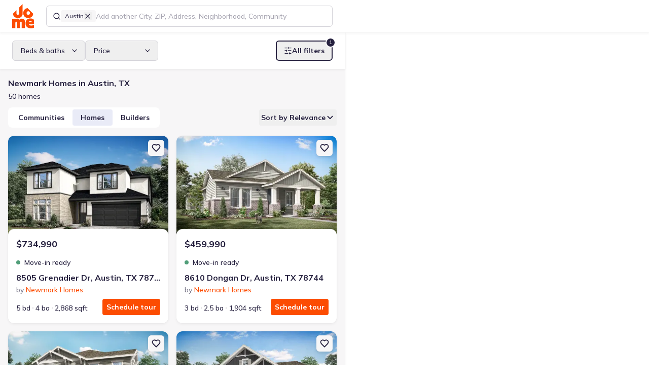

--- FILE ---
content_type: text/html; charset=utf-8
request_url: https://jome.com/search/new-homes/tx/city/austin-tx?builder=newmark-homes-216
body_size: 55081
content:
<!DOCTYPE html><html lang="en" class="mulish_29d2a784-module__MCxOEW__variable jome_2b2f209e-module__D2UFRW__variable"><head><meta charSet="utf-8"/><meta name="viewport" content="width=device-width, initial-scale=1"/><link rel="preload" as="image" href="/images/logos/jome-logo-mini.svg"/><link rel="preload" as="image" href="https://img.jome.com/images/height_300/plain/listing_image/22bd09a82654c1d909478dff134bd3836fe02868e0c604d1cdf798a48b0def7e.jpg"/><link rel="preload" as="image" href="https://img.jome.com/images/height_300/plain/community_image/da40407625aa8cf4b7bdb95164f8135b7c757099fc2c60f155b80fcf73c14f78.jpg"/><link rel="preload" as="image" href="https://img.jome.com/images/height_300/plain/community_image/90bf8a4006c25033dcfdef11fb4832242dfed1b53675c3f75f29f97885149d68.jpg"/><link rel="stylesheet" href="/_next/static/chunks/12b513a101e917aa.css" data-precedence="next"/><link rel="stylesheet" href="/_next/static/chunks/4aceb71af27d42fa.css" data-precedence="next"/><link rel="preload" as="script" fetchPriority="low" href="/_next/static/chunks/b0f4ddb3853422c8.js"/><script src="/_next/static/chunks/02d1a4e874bb0ed8.js" async=""></script><script src="/_next/static/chunks/b47b3a922294280c.js" async=""></script><script src="/_next/static/chunks/acc3cfa5eb4b085d.js" async=""></script><script src="/_next/static/chunks/2a58d4ff47a88253.js" async=""></script><script src="/_next/static/chunks/2d6006c96eb5c4fb.js" async=""></script><script src="/_next/static/chunks/c0e0136c6446e7f6.js" async=""></script><script src="/_next/static/chunks/turbopack-1dd6af93b72fafa6.js" async=""></script><script src="/_next/static/chunks/1d46bd79d7d6929d.js" async=""></script><script src="/_next/static/chunks/6036a34272382a66.js" async=""></script><script src="/_next/static/chunks/27a89ff8550a0b21.js" async=""></script><script src="/_next/static/chunks/80f6becf6d2b5dab.js" async=""></script><script src="/_next/static/chunks/747a95246cff164b.js" async=""></script><script src="/_next/static/chunks/9f7e5df2566351b2.js" async=""></script><script src="/_next/static/chunks/1a34388a6119e286.js" async=""></script><script src="/_next/static/chunks/f855649b913569c5.js" async=""></script><script src="/_next/static/chunks/9012f09054ebd81e.js" async=""></script><script src="/_next/static/chunks/7f64fb207e146faa.js" async=""></script><script src="/_next/static/chunks/08d135ce8d18ba49.js" async=""></script><script src="/_next/static/chunks/be286559dfe1150c.js" async=""></script><script src="/_next/static/chunks/7a762db0679258c7.js" async=""></script><script src="/_next/static/chunks/828a5e80f0e941cf.js" async=""></script><script src="/_next/static/chunks/b567e9c7659215d5.js" async=""></script><script src="/_next/static/chunks/d9a2479255430eb0.js" async=""></script><script src="/_next/static/chunks/9023d43fa7822eec.js" async=""></script><script src="/_next/static/chunks/75e92b917412232f.js" async=""></script><script src="/_next/static/chunks/7435b557f77d5777.js" async=""></script><script src="/_next/static/chunks/9062f043b912fd1b.js" async=""></script><script src="/_next/static/chunks/c8c1f94c8b74329c.js" async=""></script><script src="/_next/static/chunks/4783b8dea43b8c0d.js" async=""></script><script src="/_next/static/chunks/0d27b2bfb2a6048e.js" async=""></script><script src="/_next/static/chunks/fbb641ede3ac57fb.js" async=""></script><script src="/_next/static/chunks/2946a09e9795fb2a.js" async=""></script><script src="/_next/static/chunks/bf59909e9f6a05c4.js" async=""></script><script src="/_next/static/chunks/6211103650c84113.js" async=""></script><script src="/_next/static/chunks/84e6b418b5a4b49d.js" async=""></script><script src="/_next/static/chunks/3dd7c5fecb11d426.js" async=""></script><script src="/_next/static/chunks/125ad87473797b93.js" async=""></script><script src="/_next/static/chunks/efd60ba862d0a55c.js" async=""></script><script src="/_next/static/chunks/a897f1f02fec701f.js" async=""></script><script src="/_next/static/chunks/152d32f7b50abae1.js" async=""></script><script src="/_next/static/chunks/b50c72ad7fc80693.js" async=""></script><script src="/_next/static/chunks/df890caeec1fe424.js" async=""></script><script src="/_next/static/chunks/2e71435435bd530d.js" async=""></script><script src="/_next/static/chunks/141f513926139a28.js" async=""></script><script src="/_next/static/chunks/f02490fb3f30fba2.js" async=""></script><meta name="next-size-adjust" content=""/><title>Newmark Homes in Austin, TX - New Homes For Sale</title><meta name="description" content="New Homes by Newmark Homes in Austin, TX. The largest collection of new construction homes in TX. 🏠New houses from all home builders. 🏠Best product experience. 🏠Help along the entire buying journey. Find the new home of your dream with Jome!"/><link rel="manifest" href="/manifest.webmanifest"/><meta name="robots" content="index, follow"/><link rel="canonical" href="https://jome.com/search/new-homes/tx/city/austin-tx?builder=newmark-homes-216"/><meta name="format-detection" content="telephone=no, date=no, address=no, email=no"/><meta property="og:title" content="Newmark Homes in Austin, TX - New Homes For Sale"/><meta property="og:description" content="New Homes by Newmark Homes in Austin, TX. The largest collection of new construction homes in TX. 🏠New houses from all home builders. 🏠Best product experience. 🏠Help along the entire buying journey. Find the new home of your dream with Jome!"/><meta property="og:url" content="https://jome.com/search/new-homes/tx/city/austin-tx?builder=newmark-homes-216"/><meta name="twitter:card" content="summary_large_image"/><meta name="twitter:title" content="Newmark Homes in Austin, TX - New Homes For Sale"/><meta name="twitter:description" content="New Homes by Newmark Homes in Austin, TX. The largest collection of new construction homes in TX. 🏠New houses from all home builders. 🏠Best product experience. 🏠Help along the entire buying journey. Find the new home of your dream with Jome!"/><meta name="twitter:image" content="https://jome.com/twitter-image.jpg?twitter-image.27255fc1.jpg"/><meta name="twitter:image:width" content="2400"/><meta name="twitter:image:height" content="1260"/><meta name="twitter:image:type" content="image/jpeg"/><link rel="icon" href="/favicon.ico?favicon.595b58d7.ico" sizes="48x48" type="image/x-icon"/><link rel="icon" href="/icon1.png?icon1.156e3a66.png" sizes="16x16" type="image/png"/><link rel="icon" href="/icon2.png?icon2.ef0d39de.png" sizes="32x32" type="image/png"/><link rel="icon" href="/icon3.png?icon3.6abafd25.png" sizes="192x192" type="image/png"/><link rel="icon" href="/icon4.png?icon4.a02c2321.png" sizes="512x512" type="image/png"/><link rel="apple-touch-icon" href="/apple-icon.png?apple-icon.34d97b0e.png" sizes="180x180" type="image/png"/><script src="/_next/static/chunks/a6dad97d9634a72d.js" noModule=""></script><script data-cfasync="false" nonce="6af90c03-3ff7-4634-96c9-a0d7e84aadca">try{(function(w,d){!function(j,k,l,m){if(j.zaraz)console.error("zaraz is loaded twice");else{j[l]=j[l]||{};j[l].executed=[];j.zaraz={deferred:[],listeners:[]};j.zaraz._v="5874";j.zaraz._n="6af90c03-3ff7-4634-96c9-a0d7e84aadca";j.zaraz.q=[];j.zaraz._f=function(n){return async function(){var o=Array.prototype.slice.call(arguments);j.zaraz.q.push({m:n,a:o})}};for(const p of["track","set","debug"])j.zaraz[p]=j.zaraz._f(p);j.zaraz.init=()=>{var q=k.getElementsByTagName(m)[0],r=k.createElement(m),s=k.getElementsByTagName("title")[0];s&&(j[l].t=k.getElementsByTagName("title")[0].text);j[l].x=Math.random();j[l].w=j.screen.width;j[l].h=j.screen.height;j[l].j=j.innerHeight;j[l].e=j.innerWidth;j[l].l=j.location.href;j[l].r=k.referrer;j[l].k=j.screen.colorDepth;j[l].n=k.characterSet;j[l].o=(new Date).getTimezoneOffset();if(j.dataLayer)for(const t of Object.entries(Object.entries(dataLayer).reduce((u,v)=>({...u[1],...v[1]}),{})))zaraz.set(t[0],t[1],{scope:"page"});j[l].q=[];for(;j.zaraz.q.length;){const w=j.zaraz.q.shift();j[l].q.push(w)}r.defer=!0;for(const x of[localStorage,sessionStorage])Object.keys(x||{}).filter(z=>z.startsWith("_zaraz_")).forEach(y=>{try{j[l]["z_"+y.slice(7)]=JSON.parse(x.getItem(y))}catch{j[l]["z_"+y.slice(7)]=x.getItem(y)}});r.referrerPolicy="origin";r.src="/cdn-cgi/zaraz/s.js?z="+btoa(encodeURIComponent(JSON.stringify(j[l])));q.parentNode.insertBefore(r,q)};["complete","interactive"].includes(k.readyState)?zaraz.init():j.addEventListener("DOMContentLoaded",zaraz.init)}}(w,d,"zarazData","script");window.zaraz._p=async d$=>new Promise(ea=>{if(d$){d$.e&&d$.e.forEach(eb=>{try{const ec=d.querySelector("script[nonce]"),ed=ec?.nonce||ec?.getAttribute("nonce"),ee=d.createElement("script");ed&&(ee.nonce=ed);ee.innerHTML=eb;ee.onload=()=>{d.head.removeChild(ee)};d.head.appendChild(ee)}catch(ef){console.error(`Error executing script: ${eb}\n`,ef)}});Promise.allSettled((d$.f||[]).map(eg=>fetch(eg[0],eg[1])))}ea()});zaraz._p({"e":["(function(w,d){})(window,document)"]});})(window,document)}catch(e){throw fetch("/cdn-cgi/zaraz/t"),e;};</script></head><body><div hidden=""><!--$--><!--/$--></div><script>window[Symbol.for('react-aria.i18n.locale')]="en-US";{let A="Suggestions",B=a=>`Selected Date: ${a.date}`,C="Select";window[Symbol.for('react-aria.i18n.strings')]={'@react-aria/autocomplete':{collectionLabel:A},'@react-aria/breadcrumbs':{breadcrumbs:"Breadcrumbs"},'@react-aria/calendar':{previous:"Previous",next:"Next",selectedDateDescription:B,selectedRangeDescription:a=>`Selected Range: ${a.dateRange}`,todayDate:a=>`Today, ${a.date}`,todayDateSelected:a=>`Today, ${a.date} selected`,dateSelected:a=>`${a.date} selected`,startRangeSelectionPrompt:"Click to start selecting date range",finishRangeSelectionPrompt:"Click to finish selecting date range",minimumDate:"First available date",maximumDate:"Last available date",dateRange:a=>`${a.startDate} to ${a.endDate}`},'@react-aria/color':{colorPicker:"Color picker",twoDimensionalSlider:"2D slider",colorNameAndValue:a=>`${a.name}: ${a.value}`,colorInputLabel:a=>`${a.label}, ${a.channelLabel}`,colorSwatch:"color swatch",transparent:"transparent"},'@react-aria/combobox':{focusAnnouncement:(a,b)=>`${b.select({true:()=>`Entered group ${a.groupTitle}, with ${b.plural(a.groupCount,{one:()=>`${b.number(a.groupCount)} option`,other:()=>`${b.number(a.groupCount)} options`})}. `,other:""},a.isGroupChange)}${a.optionText}${b.select({true:", selected",other:""},a.isSelected)}`,countAnnouncement:(a,b)=>`${b.plural(a.optionCount,{one:()=>`${b.number(a.optionCount)} option`,other:()=>`${b.number(a.optionCount)} options`})} available.`,selectedAnnouncement:a=>`${a.optionText}, selected`,buttonLabel:"Show suggestions",listboxLabel:A},'@react-aria/datepicker':{era:"era",year:"year",month:"month",day:"day",hour:"hour",minute:"minute",second:"second",dayPeriod:"AM/PM",calendar:"Calendar",startDate:"Start Date",endDate:"End Date",weekday:"day of the week",timeZoneName:"time zone",selectedDateDescription:B,selectedRangeDescription:a=>`Selected Range: ${a.startDate} to ${a.endDate}`,selectedTimeDescription:a=>`Selected Time: ${a.time}`},'@react-aria/dnd':{dragItem:a=>`Drag ${a.itemText}`,dragSelectedItems:(a,b)=>`Drag ${b.plural(a.count,{one:()=>`${b.number(a.count)} selected item`,other:()=>`${b.number(a.count)} selected items`})}`,dragDescriptionKeyboard:"Press Enter to start dragging.",dragDescriptionKeyboardAlt:"Press Alt + Enter to start dragging.",dragDescriptionTouch:"Double tap to start dragging.",dragDescriptionVirtual:"Click to start dragging.",dragDescriptionLongPress:"Long press to start dragging.",dragSelectedKeyboard:(a,b)=>`Press Enter to drag ${b.plural(a.count,{one:()=>`${b.number(a.count)} selected item`,other:()=>`${b.number(a.count)} selected items`})}.`,dragSelectedKeyboardAlt:(a,b)=>`Press Alt + Enter to drag ${b.plural(a.count,{one:()=>`${b.number(a.count)} selected item`,other:()=>`${b.number(a.count)} selected items`})}.`,dragSelectedLongPress:(a,b)=>`Long press to drag ${b.plural(a.count,{one:()=>`${b.number(a.count)} selected item`,other:()=>`${b.number(a.count)} selected items`})}.`,dragStartedKeyboard:"Started dragging. Press Tab to navigate to a drop target, then press Enter to drop, or press Escape to cancel.",dragStartedTouch:"Started dragging. Navigate to a drop target, then double tap to drop.",dragStartedVirtual:"Started dragging. Navigate to a drop target, then click or press Enter to drop.",endDragKeyboard:"Dragging. Press Enter to cancel drag.",endDragTouch:"Dragging. Double tap to cancel drag.",endDragVirtual:"Dragging. Click to cancel drag.",dropDescriptionKeyboard:"Press Enter to drop. Press Escape to cancel drag.",dropDescriptionTouch:"Double tap to drop.",dropDescriptionVirtual:"Click to drop.",dropCanceled:"Drop canceled.",dropComplete:"Drop complete.",dropIndicator:"drop indicator",dropOnRoot:"Drop on",dropOnItem:a=>`Drop on ${a.itemText}`,insertBefore:a=>`Insert before ${a.itemText}`,insertBetween:a=>`Insert between ${a.beforeItemText} and ${a.afterItemText}`,insertAfter:a=>`Insert after ${a.itemText}`},'@react-aria/grid':{deselectedItem:a=>`${a.item} not selected.`,select:C,selectedCount:(a,b)=>`${b.plural(a.count,{"=0":"No items selected",one:()=>`${b.number(a.count)} item selected`,other:()=>`${b.number(a.count)} items selected`})}.`,selectedAll:"All items selected.",selectedItem:a=>`${a.item} selected.`,longPressToSelect:"Long press to enter selection mode."},'@react-aria/gridlist':{hasActionAnnouncement:"row has action",hasLinkAnnouncement:a=>`row has link: ${a.link}`},'@react-aria/menu':{longPressMessage:"Long press or press Alt + ArrowDown to open menu"},'@react-aria/numberfield':{decrease:a=>`Decrease ${a.fieldLabel}`,increase:a=>`Increase ${a.fieldLabel}`,numberField:"Number field"},'@react-aria/overlays':{dismiss:"Dismiss"},'@react-aria/searchfield':{"Clear search":"Clear search"},'@react-aria/spinbutton':{Empty:"Empty"},'@react-aria/steplist':{steplist:"Step List"},'@react-aria/table':{select:C,selectAll:"Select All",sortable:"sortable column",ascending:"ascending",descending:"descending",ascendingSort:a=>`sorted by column ${a.columnName} in ascending order`,descendingSort:a=>`sorted by column ${a.columnName} in descending order`,columnSize:a=>`${a.value} pixels`,resizerDescription:"Press Enter to start resizing"},'@react-aria/tag':{removeDescription:"Press Delete to remove tag.",removeButtonLabel:"Remove"},'@react-aria/toast':{close:"Close",notifications:(a,b)=>`${b.plural(a.count,{one:()=>`${b.number(a.count)} notification`,other:()=>`${b.number(a.count)} notifications`})}.`},'@react-aria/tree':{expand:"Expand",collapse:"Collapse"},'@react-stately/color':{hue:"Hue",saturation:"Saturation",lightness:"Lightness",brightness:"Brightness",red:"Red",green:"Green",blue:"Blue",alpha:"Alpha",colorName:a=>`${a.lightness} ${a.chroma} ${a.hue}`,transparentColorName:a=>`${a.lightness} ${a.chroma} ${a.hue}, ${a.percentTransparent} transparent`,"very dark":"very dark",dark:"dark",light:"light","very light":"very light",pale:"pale",grayish:"grayish",vibrant:"vibrant",black:"black",white:"white",gray:"gray",pink:"pink","pink red":"pink red","red orange":"red orange",brown:"brown",orange:"orange","orange yellow":"orange yellow","brown yellow":"brown yellow",yellow:"yellow","yellow green":"yellow green","green cyan":"green cyan",cyan:"cyan","cyan blue":"cyan blue","blue purple":"blue purple",purple:"purple","purple magenta":"purple magenta",magenta:"magenta","magenta pink":"magenta pink"},'@react-stately/datepicker':{rangeUnderflow:a=>`Value must be ${a.minValue} or later.`,rangeOverflow:a=>`Value must be ${a.maxValue} or earlier.`,rangeReversed:"Start date must be before end date.",unavailableDate:"Selected date unavailable."},'react-aria-components':{selectPlaceholder:"Select an item",tableResizer:"Resizer",dropzoneLabel:"DropZone",colorSwatchPicker:"Color swatches"}};}</script><header class="fixed top-0 z-10 flex h-[var(--header-height-mobile)] w-screen items-center justify-between bg-white px-16 md:h-[var(--header-height)] md:justify-normal md:px-24 xl:shadow-s-soft transition-transform duration-300 ease-linear md:translate-y-0"><a aria-label="Go to home page" tabindex="0" class="relative h-40 w-36 shrink-0 outline-tangelo-60 md:h-48 md:w-[43px]" href="/"><img alt="Logo" decoding="async" data-nimg="fill" style="position:absolute;height:100%;width:100%;left:0;top:0;right:0;bottom:0;color:transparent" src="/images/logos/jome-logo-mini.svg"/></a><div class="ml-12 flex w-full grow items-center md:ml-24 md:max-w-none xl:max-w-[calc(var(--list-view-width)-115px)] xl:flex-grow-0 3xl:max-w-[calc(var(--list-view-width-3xl)-115px)] 4xl:max-w-[calc(var(--list-view-width-4xl)-115px)]"><template data-react-aria-hidden="true"><div class=""><div class="relative flex w-full gap-8 rounded-sm border border-space-cadet-20 bg-white px-12 focus-within:border-space-cadet hover:[&amp;:not(:focus-within)]:border-space-cadet-30"><div class="flex flex-shrink-0 gap-8 flex-wrap items-center"><span class="block h-16 w-16 border-0 bg-center bg-no-repeat"><svg xmlns="http://www.w3.org/2000/svg" width="16" height="16" viewBox="0 0 24 24" fill="none" stroke="currentColor" stroke-width="2" stroke-linecap="round" stroke-linejoin="round" class="lucide lucide-search" aria-hidden="true"><path d="m21 21-4.34-4.34"></path><circle cx="11" cy="11" r="8"></circle></svg></span><div id="lookup-token-0" class="relative inline-flex h-auto max-w-[140px] flex-shrink-0 cursor-pointer gap-4 rounded-xs border-none bg-platinum-30 px-8 py-4 text-body-12-16-medium hover:bg-platinum-50"><span class="truncate">Austin</span><button type="button" id="lookup-token-0-remove-btn" aria-label="Remove Austin" class="h-16 w-16" data-react-aria-pressable="true"><svg xmlns="http://www.w3.org/2000/svg" width="16" height="16" viewBox="0 0 24 24" fill="none" stroke="currentColor" stroke-width="2" stroke-linecap="round" stroke-linejoin="round" class="lucide lucide-x" aria-hidden="true"><path d="M18 6 6 18"></path><path d="m6 6 12 12"></path></svg></button></div></div></div></div></template><div class="relative h-[42px] w-full" data-rac=""><div class=""><div class="relative flex w-full gap-8 rounded-sm border border-space-cadet-20 bg-white px-12 focus-within:border-space-cadet hover:[&amp;:not(:focus-within)]:border-space-cadet-30"><div class="flex flex-shrink-0 gap-8 flex-wrap items-center"><span class="block h-16 w-16 border-0 bg-center bg-no-repeat"><svg xmlns="http://www.w3.org/2000/svg" width="16" height="16" viewBox="0 0 24 24" fill="none" stroke="currentColor" stroke-width="2" stroke-linecap="round" stroke-linejoin="round" class="lucide lucide-search" aria-hidden="true"><path d="m21 21-4.34-4.34"></path><circle cx="11" cy="11" r="8"></circle></svg></span><div id="lookup-token-0" class="relative inline-flex h-auto max-w-[140px] flex-shrink-0 cursor-pointer gap-4 rounded-xs border-none bg-platinum-30 px-8 py-4 text-body-12-16-medium hover:bg-platinum-50"><span class="truncate">Austin</span><button type="button" id="lookup-token-0-remove-btn" aria-label="Remove Austin" class="h-16 w-16" data-react-aria-pressable="true"><svg xmlns="http://www.w3.org/2000/svg" width="16" height="16" viewBox="0 0 24 24" fill="none" stroke="currentColor" stroke-width="2" stroke-linecap="round" stroke-linejoin="round" class="lucide lucide-x" aria-hidden="true"><path d="M18 6 6 18"></path><path d="m6 6 12 12"></path></svg></button></div></div><input aria-label="Search locations" type="text" aria-autocomplete="list" autoComplete="off" placeholder="Add another City, ZIP, Address, Neighborhood, Community" autoCorrect="off" spellCheck="false" tabindex="0" id="filter-location-autocomplete-input" aria-describedby="react-aria-_R_152lubsnpbsjbH6_ react-aria-_R_152lubsnpbsjbH7_" role="combobox" aria-expanded="false" class="max-w-full flex-grow border-none bg-transparent text-body-16-24-medium text-black caret-tangelo outline-none placeholder:text-space-cadet-40 autofill:shadow-[inset_0_0_0px_1000px_white] data-[disabled]:text-space-cadet-30 data-[disabled]:placeholder:text-space-cadet-30 lg:text-body-14-20-medium h-40 rounded-sm w-full !truncate px-0 placeholder:!text-body-12-16-medium md:placeholder:!text-body-14-20-medium" data-rac="" value=""/></div></div><span data-focus-scope-start="true" hidden=""></span><div id="filter-location-autocomplete-menu" class="isolate z-[4] mt-4 hidden max-h-[480px] w-full overflow-y-auto overflow-x-hidden rounded-sm border border-space-cadet-20 bg-white shadow-s" data-rac="" aria-labelledby="filter-location-autocomplete-menu react-aria-_R_152lubsnpbsjb_" aria-label="Location suggestions" role="listbox" data-collection="react-aria-_R_1752lubsnpbsjb_" data-empty="true" data-layout="stack" data-orientation="vertical"></div><span data-focus-scope-end="true" hidden=""></span></div></div><nav class="flex items-center justify-end md:shrink-0 md:grow"><button class="outline outline-offset-2 outline-tangelo-60 inline-flex shrink-0 cursor-pointer items-center justify-center text-space-cadet transition bg-platinum-30 shadow-s h-40 w-40 rounded-sm outline-0 p-8 !shadow-none ml-16 md:hidden" data-rac="" type="button" tabindex="0" data-react-aria-pressable="true" aria-label="Open drawer" id="react-aria-_R_9ilubsnpbsjb_"><svg xmlns="http://www.w3.org/2000/svg" width="24" height="24" fill="none" viewBox="0 0 24 24"><path stroke="currentColor" stroke-linecap="round" stroke-width="2" d="M4 9h16M8 15h12"></path></svg></button></nav><!--$!--><template data-dgst="BAILOUT_TO_CLIENT_SIDE_RENDERING"></template><!--/$--></header><div class="relative pt-[var(--header-height-mobile)] md:pt-[var(--header-height)]"><div class="relative flex min-h-[calc(100vh-var(--header-height-mobile))] w-full flex-col md:min-h-[calc(100vh-var(--header-height))] xl:z-[9] xl:w-[var(--list-view-width)] xl:shadow-s-soft 3xl:w-[var(--list-view-width-3xl)] 4xl:w-[var(--list-view-width-4xl)]"><div class="fixed z-[4] flex w-full translate-y-0 bg-white px-16 py-4 shadow-s-soft transition-all duration-300 ease-linear md:sticky md:top-64 md:px-24 md:py-16"><div class="flex w-full items-center justify-center gap-8 md:hidden"><button class="outline outline-offset-2 outline-tangelo-60 cursor-pointer text-start border border-solid border-space-cadet-20 pl-16 pr-12 text-space-cadet group-data-[disabled]:border-space-cadet-20 group-data-[disabled]:bg-platinum-30 h-40 rounded-sm outline-0 relative flex flex-1 items-center justify-center gap-8" data-rac="" type="button" tabindex="0" data-react-aria-pressable="true" aria-label="Show filters" id="react-aria-_R_kkklubsnpbsjb_"><svg xmlns="http://www.w3.org/2000/svg" width="16" height="16" viewBox="0 0 24 24" fill="none" stroke="currentColor" stroke-width="2" stroke-linecap="round" stroke-linejoin="round" class="lucide lucide-sliders-horizontal" aria-hidden="true"><line x1="21" x2="14" y1="4" y2="4"></line><line x1="10" x2="3" y1="4" y2="4"></line><line x1="21" x2="12" y1="12" y2="12"></line><line x1="8" x2="3" y1="12" y2="12"></line><line x1="21" x2="16" y1="20" y2="20"></line><line x1="12" x2="3" y1="20" y2="20"></line><line x1="14" x2="14" y1="2" y2="6"></line><line x1="8" x2="8" y1="10" y2="14"></line><line x1="16" x2="16" y1="18" y2="22"></line></svg><span>Filters</span><span class="absolute -right-6 -top-6 flex h-20 w-20 items-center justify-center rounded-full border-[2px] border-solid border-white bg-space-cadet text-body-10-14-medium text-white">1</span></button><template data-react-aria-hidden="true"></template><div class="group w-max" data-rac=""><button id="sort-by-select-mobile" class="outline outline-offset-2 outline-tangelo-60 relative flex cursor-pointer items-center gap-8 text-start border border-solid border-space-cadet-20 pl-16 pr-12 text-space-cadet group-data-[disabled]:border-space-cadet-20 group-data-[disabled]:bg-platinum-30 h-40 rounded-sm outline-0 min-w-0" data-rac="" type="button" tabindex="0" data-react-aria-pressable="true" aria-label="Select" aria-labelledby="react-aria-_R_54kklubsnpbsjbH7_ sort-by-select-mobile" aria-describedby="react-aria-_R_54kklubsnpbsjbH5_ react-aria-_R_54kklubsnpbsjbH6_" aria-haspopup="listbox" aria-expanded="false"><span id="react-aria-_R_54kklubsnpbsjbH7_" class="block flex-grow truncate" data-rac=""><span class="flex items-center gap-8"><svg xmlns="http://www.w3.org/2000/svg" width="16" height="16" viewBox="0 0 24 24" fill="none" stroke="currentColor" stroke-width="2" stroke-linecap="round" stroke-linejoin="round" class="lucide lucide-arrow-down-up" aria-hidden="true"><path d="m3 16 4 4 4-4"></path><path d="M7 20V4"></path><path d="m21 8-4-4-4 4"></path><path d="M17 4v16"></path></svg>Relevance</span></span></button><div style="border:0;clip:rect(0 0 0 0);clip-path:inset(50%);height:1px;margin:-1px;overflow:hidden;padding:0;position:fixed;width:1px;white-space:nowrap;top:0;left:0" aria-hidden="true" data-react-aria-prevent-focus="true" data-a11y-ignore="aria-hidden-focus" data-testid="hidden-select-container"><label><select tabindex="-1"><option></option><option value="-published_at">Newest</option><option value="-price">Price (Hi-Lo)</option><option value="price">Price (Lo-Hi)</option><option value="-relevance_score" selected="">Relevance</option></select></label></div></div><button id="switch-view-button" class="outline outline-offset-2 outline-tangelo-60 relative cursor-pointer text-start border border-solid border-space-cadet-20 pl-16 pr-12 text-space-cadet group-data-[disabled]:border-space-cadet-20 group-data-[disabled]:bg-platinum-30 h-40 rounded-sm outline-0 flex flex-1 items-center justify-center gap-8 bg-white md:flex-none" data-rac="" type="button" tabindex="0" data-react-aria-pressable="true"><svg xmlns="http://www.w3.org/2000/svg" width="16" height="16" viewBox="0 0 24 24" fill="none" stroke="currentColor" stroke-width="2" stroke-linecap="round" stroke-linejoin="round" class="lucide lucide-map" aria-hidden="true"><path d="M14.106 5.553a2 2 0 0 0 1.788 0l3.659-1.83A1 1 0 0 1 21 4.619v12.764a1 1 0 0 1-.553.894l-4.553 2.277a2 2 0 0 1-1.788 0l-4.212-2.106a2 2 0 0 0-1.788 0l-3.659 1.83A1 1 0 0 1 3 19.381V6.618a1 1 0 0 1 .553-.894l4.553-2.277a2 2 0 0 1 1.788 0z"></path><path d="M15 5.764v15"></path><path d="M9 3.236v15"></path></svg>Map</button></div><div class="relative gap-12 bg-white md:shrink-0 md:items-center xl:w-full hidden md:flex"><button class="outline outline-offset-2 outline-tangelo-60 relative flex cursor-pointer items-center gap-8 text-start border border-solid border-space-cadet-20 pl-16 pr-12 text-space-cadet group-data-[disabled]:border-space-cadet-20 group-data-[disabled]:bg-platinum-30 h-40 rounded-sm outline-0 min-w-[144px]" data-rac="" type="button" tabindex="0" aria-expanded="false" id="react-aria-_R_okklubsnpbsjbH1_" data-react-aria-pressable="true">Beds &amp; baths<svg xmlns="http://www.w3.org/2000/svg" width="16" height="16" viewBox="0 0 24 24" fill="none" stroke="currentColor" stroke-width="2" stroke-linecap="round" stroke-linejoin="round" class="lucide lucide-chevron-down ml-auto transition" aria-hidden="true"><path d="m6 9 6 6 6-6"></path></svg></button><button class="outline outline-offset-2 outline-tangelo-60 relative flex cursor-pointer items-center gap-8 text-start border border-solid border-space-cadet-20 pl-16 pr-12 text-space-cadet group-data-[disabled]:border-space-cadet-20 group-data-[disabled]:bg-platinum-30 h-40 rounded-sm outline-0 min-w-[144px]" data-rac="" type="button" tabindex="0" aria-expanded="false" id="react-aria-_R_18kklubsnpbsjbH1_" data-react-aria-pressable="true">Price<svg xmlns="http://www.w3.org/2000/svg" width="16" height="16" viewBox="0 0 24 24" fill="none" stroke="currentColor" stroke-width="2" stroke-linecap="round" stroke-linejoin="round" class="lucide lucide-chevron-down ml-auto transition" aria-hidden="true"><path d="m6 9 6 6 6-6"></path></svg></button><button class="outline outline-offset-2 outline-tangelo-60 inline-flex cursor-pointer items-center justify-center text-center transition data-[pressed]:scale-95 border-2 border-solid border-space-cadet text-space-cadet data-[disabled]:border-space-cadet-50 data-[hovered]:border-space-cadet-110 data-[pressed]:border-space-cadet-110 data-[hovered]:bg-platinum-30 data-[pressed]:bg-platinum-30 data-[disabled]:text-space-cadet-30 data-[hovered]:text-space-cadet-110 data-[pressed]:text-space-cadet-110 h-40 rounded-sm text-body-14-20-bold outline-0 px-[14px] py-8 relative gap-8 xl:ml-auto" data-rac="" type="button" tabindex="0" data-react-aria-pressable="true" aria-label="Show filters" id="react-aria-_R_1okklubsnpbsjb_"><svg xmlns="http://www.w3.org/2000/svg" width="16" height="16" viewBox="0 0 24 24" fill="none" stroke="currentColor" stroke-width="2" stroke-linecap="round" stroke-linejoin="round" class="lucide lucide-sliders-horizontal" aria-hidden="true"><line x1="21" x2="14" y1="4" y2="4"></line><line x1="10" x2="3" y1="4" y2="4"></line><line x1="21" x2="12" y1="12" y2="12"></line><line x1="8" x2="3" y1="12" y2="12"></line><line x1="21" x2="16" y1="20" y2="20"></line><line x1="12" x2="3" y1="20" y2="20"></line><line x1="14" x2="14" y1="2" y2="6"></line><line x1="8" x2="8" y1="10" y2="14"></line><line x1="16" x2="16" y1="18" y2="22"></line></svg><span>All filters</span><span class="absolute -right-8 -top-8 flex h-20 w-20 items-center justify-center rounded-full border-2 border-white bg-space-cadet text-body-10-14-medium text-white">1</span></button></div><button id="switch-view-button-tablet" class="outline outline-offset-2 outline-tangelo-60 relative cursor-pointer text-start border border-solid border-space-cadet-20 pl-16 pr-12 text-space-cadet group-data-[disabled]:border-space-cadet-20 group-data-[disabled]:bg-platinum-30 h-40 rounded-sm outline-0 flex-1 items-center justify-center gap-8 bg-white md:flex-none !ml-auto hidden md:flex xl:hidden" data-rac="" type="button" tabindex="0" data-react-aria-pressable="true"><svg xmlns="http://www.w3.org/2000/svg" width="16" height="16" viewBox="0 0 24 24" fill="none" stroke="currentColor" stroke-width="2" stroke-linecap="round" stroke-linejoin="round" class="lucide lucide-map" aria-hidden="true"><path d="M14.106 5.553a2 2 0 0 0 1.788 0l3.659-1.83A1 1 0 0 1 21 4.619v12.764a1 1 0 0 1-.553.894l-4.553 2.277a2 2 0 0 1-1.788 0l-4.212-2.106a2 2 0 0 0-1.788 0l-3.659 1.83A1 1 0 0 1 3 19.381V6.618a1 1 0 0 1 .553-.894l4.553-2.277a2 2 0 0 1 1.788 0z"></path><path d="M15 5.764v15"></path><path d="M9 3.236v15"></path></svg>Map</button></div><main class="relative h-full min-w-full"><div class="bg-platinum-30 px-16 pb-56 pt-[60px] md:pt-16"><div><h1 class="text-body-16-24-bold">Newmark Homes in Austin, TX </h1><h2 class="mt-4">50 homes</h2></div><div class="flex items-center mt-12"><div class="inline-flex shrink-0 gap-8 rounded-md bg-white p-4 max-[480px]:w-full"><button class="outline outline-offset-2 outline-tangelo-60 inline-flex cursor-pointer items-center justify-center text-center transition data-[pressed]:scale-95 border-solid border-space-cadet text-space-cadet data-[disabled]:border-space-cadet-50 data-[hovered]:border-space-cadet-110 data-[pressed]:border-space-cadet-110 data-[hovered]:bg-platinum-30 data-[pressed]:bg-platinum-30 data-[disabled]:text-space-cadet-30 data-[hovered]:text-space-cadet-110 data-[pressed]:text-space-cadet-110 h-32 rounded-xs text-body-14-20-bold outline-0 [data-pressed]:bg-periwinkle-60 flex-grow border-0 bg-white px-16 py-6" data-rac="" type="button" tabindex="0" data-react-aria-pressable="true" id="react-aria-_R_l54klubsnpbsjb_">Communities</button><button class="outline outline-offset-2 outline-tangelo-60 inline-flex cursor-pointer items-center justify-center text-center transition data-[pressed]:scale-95 border-solid border-space-cadet text-space-cadet data-[disabled]:border-space-cadet-50 data-[hovered]:border-space-cadet-110 data-[pressed]:border-space-cadet-110 data-[hovered]:bg-platinum-30 data-[pressed]:bg-platinum-30 data-[disabled]:text-space-cadet-30 data-[hovered]:text-space-cadet-110 data-[pressed]:text-space-cadet-110 h-32 rounded-xs text-body-14-20-bold outline-0 [data-pressed]:bg-periwinkle-60 flex-grow border-0 px-16 py-6 [data-hovered]:bg-periwinkle-40 bg-periwinkle-40" data-rac="" type="button" tabindex="0" data-react-aria-pressable="true" id="react-aria-_R_1554klubsnpbsjb_">Homes</button><button class="outline outline-offset-2 outline-tangelo-60 inline-flex cursor-pointer items-center justify-center text-center transition data-[pressed]:scale-95 border-solid border-space-cadet text-space-cadet data-[disabled]:border-space-cadet-50 data-[hovered]:border-space-cadet-110 data-[pressed]:border-space-cadet-110 data-[hovered]:bg-platinum-30 data-[pressed]:bg-platinum-30 data-[disabled]:text-space-cadet-30 data-[hovered]:text-space-cadet-110 data-[pressed]:text-space-cadet-110 h-32 rounded-xs text-body-14-20-bold outline-0 [data-pressed]:bg-periwinkle-60 flex-grow border-0 bg-white px-16 py-6" data-rac="" type="button" tabindex="0" data-react-aria-pressable="true" id="react-aria-_R_1l54klubsnpbsjb_">Builders</button></div><template data-react-aria-hidden="true"></template><div class="group w-max ml-auto hidden md:block" data-rac=""><button id="sort-by-select" class="outline outline-offset-2 outline-tangelo-60 relative flex cursor-pointer items-center gap-8 text-start h-32 rounded-xs outline-0 px-4 min-w-[100px] font-bold" data-rac="" type="button" tabindex="0" data-react-aria-pressable="true" aria-label="Select" aria-labelledby="react-aria-_R_1954klubsnpbsjbH7_ sort-by-select" aria-describedby="react-aria-_R_1954klubsnpbsjbH5_ react-aria-_R_1954klubsnpbsjbH6_" aria-haspopup="listbox" aria-expanded="false"><span id="react-aria-_R_1954klubsnpbsjbH7_" class="block flex-grow truncate" data-rac="">Sort by Relevance</span><div class="flex w-18 items-center justify-center"><svg xmlns="http://www.w3.org/2000/svg" width="18" height="18" viewBox="0 0 24 24" fill="none" stroke="currentColor" stroke-width="2.5" stroke-linecap="round" stroke-linejoin="round" class="lucide lucide-chevron-down fill-none transition group-data-[open]:rotate-180" aria-hidden="true"><path d="m6 9 6 6 6-6"></path></svg></div></button><div style="border:0;clip:rect(0 0 0 0);clip-path:inset(50%);height:1px;margin:-1px;overflow:hidden;padding:0;position:fixed;width:1px;white-space:nowrap;top:0;left:0" aria-hidden="true" data-react-aria-prevent-focus="true" data-a11y-ignore="aria-hidden-focus" data-testid="hidden-select-container"><label><select tabindex="-1"><option></option><option value="-published_at">Newest</option><option value="-price">Price (Hi-Lo)</option><option value="price">Price (Lo-Hi)</option><option value="-relevance_score" selected="">Relevance</option></select></label></div></div></div><ul class="my-16 grid grid-flow-row-dense grid-cols-1 gap-16 md:grid-cols-2 lg:grid-cols-3 xl:grid-cols-2 4xl:grid-cols-3"><li class="w-full"><div class="relative flex flex-col rounded-lg bg-white shadow-s-soft after:pointer-events-none after:absolute after:left-0 after:right-0 after:z-[2] after:h-full after:w-full after:rounded-lg after:content-[&#x27;&#x27;] cursor-pointer has-hover:after:hover:border has-hover:after:hover:border-solid has-hover:after:hover:border-space-cadet" id="2322986"><a aria-label="New construction Single-Family house 8505 Grenadier Dr, Austin, TX 78738 Monte Carlo" title="8505 Grenadier Dr, Austin, TX 78738" class="absolute left-0 top-0 z-[1] h-full w-full rounded-lg outline-offset-2 outline-tangelo-60" href="/new-home/tx/2322986-8505-grenadier-dr-austin-tx-78738"><span class="sr-only">New construction Single-Family house 8505 Grenadier Dr, Austin, TX 78738 Monte Carlo</span></a><div class="relative h-[200px] w-full shrink-0 overflow-hidden rounded-t-lg bg-platinum-20 3xl:h-[265px]"><a aria-label="New construction Single-Family house 8505 Grenadier Dr, Austin, TX 78738 Monte Carlo" title="8505 Grenadier Dr, Austin, TX 78738" class="relative block h-full" tabindex="-1" href="/new-home/tx/2322986-8505-grenadier-dr-austin-tx-78738"><img alt="New construction Single-Family house 8505 Grenadier Dr, Austin, TX 78738 plan Monte Carlo - image" decoding="async" data-nimg="fill" class="object-cover" style="position:absolute;height:100%;width:100%;left:0;top:0;right:0;bottom:0;color:transparent" src="https://img.jome.com/images/height_300/plain/listing_image/22bd09a82654c1d909478dff134bd3836fe02868e0c604d1cdf798a48b0def7e.jpg"/></a></div><div><a title="8505 Grenadier Dr, Austin, TX 78738" class="relative z-[2] -mt-16 flex h-[186px] flex-col overflow-hidden rounded-lg bg-white p-16" tabindex="-1" href="/new-home/tx/2322986-8505-grenadier-dr-austin-tx-78738"><div class="mb-12 flex items-center"><div class="text-heading-18-28-bold">$734,990</div><div class="ml-12 inline-flex flex-wrap gap-8"></div></div><div class="flex items-center"><div class="mr-8 h-8 w-8 rounded-full" style="background-color:#519E79"></div>Move-in ready</div><div class="mt-8"><address class="mb-2 truncate text-body-16-24-bold not-italic" title="8505 Grenadier Dr, Austin, TX 78738">8505 Grenadier Dr, Austin, TX 78738</address><p class="truncate"><span class="text-space-cadet-60">by <span class="text-tangelo">Newmark Homes</span></span></p></div><div class="mt-auto flex items-center justify-between"><ul class="flex items-center mb-4 truncate"><li class="flex items-center before:mx-4 before:inline-block before:h-2 before:w-2 before:rounded-full before:bg-space-cadet-30 first:before:content-none">5 bd</li><li class="flex items-center before:mx-4 before:inline-block before:h-2 before:w-2 before:rounded-full before:bg-space-cadet-30 first:before:content-none">4 ba</li><li class="flex items-center before:mx-4 before:inline-block before:h-2 before:w-2 before:rounded-full before:bg-space-cadet-30 first:before:content-none">2,868 sqft</li></ul></div></a><button class="outline outline-offset-2 outline-tangelo-60 inline-flex cursor-pointer items-center justify-center text-center transition data-[pressed]:scale-95 bg-tangelo text-white data-[disabled]:bg-tangelo-50 data-[focus-visible]:bg-tangelo-90 data-[hovered]:bg-tangelo-110 data-[pressed]:bg-tangelo-110 data-[disabled]:text-tangelo-20 h-32 rounded-xs px-8 py-6 text-body-14-20-bold outline-0 absolute bottom-16 right-16 z-[3] flex-shrink-0" data-rac="" type="button" tabindex="0" data-react-aria-pressable="true" id="react-aria-_R_2c5l4klubsnpbsjb_">Schedule tour</button></div><button class="outline outline-offset-2 outline-tangelo-60 inline-flex shrink-0 cursor-pointer items-center justify-center text-space-cadet transition bg-platinum-30 h-32 w-32 rounded-sm outline-0 relative shadow-s !absolute right-8 top-8 z-[3]" data-rac="" type="button" tabindex="0" data-react-aria-pressable="true" aria-label="Add to Saved" id="react-aria-_R_3g5l4klubsnpbsjb_"><svg xmlns="http://www.w3.org/2000/svg" width="18" height="18" viewBox="0 0 24 24" fill="none" stroke="currentColor" stroke-width="2.5" stroke-linecap="round" stroke-linejoin="round" class="lucide lucide-heart stroke-space-cadet" aria-hidden="true"><path d="M19 14c1.49-1.46 3-3.21 3-5.5A5.5 5.5 0 0 0 16.5 3c-1.76 0-3 .5-4.5 2-1.5-1.5-2.74-2-4.5-2A5.5 5.5 0 0 0 2 8.5c0 2.3 1.5 4.05 3 5.5l7 7Z"></path></svg></button></div></li><li class="w-full"><div class="relative flex flex-col rounded-lg bg-white shadow-s-soft after:pointer-events-none after:absolute after:left-0 after:right-0 after:z-[2] after:h-full after:w-full after:rounded-lg after:content-[&#x27;&#x27;] cursor-pointer has-hover:after:hover:border has-hover:after:hover:border-solid has-hover:after:hover:border-space-cadet" id="2186288"><a aria-label="New construction Single-Family house 8610 Dongan Dr, Austin, TX 78744 Essential" title="8610 Dongan Dr, Austin, TX 78744" class="absolute left-0 top-0 z-[1] h-full w-full rounded-lg outline-offset-2 outline-tangelo-60" href="/new-home/tx/2186288-8610-dongan-dr-austin-tx-78744"><span class="sr-only">New construction Single-Family house 8610 Dongan Dr, Austin, TX 78744 Essential</span></a><div class="relative h-[200px] w-full shrink-0 overflow-hidden rounded-t-lg bg-platinum-20 3xl:h-[265px]"><a aria-label="New construction Single-Family house 8610 Dongan Dr, Austin, TX 78744 Essential" title="8610 Dongan Dr, Austin, TX 78744" class="relative block h-full" tabindex="-1" href="/new-home/tx/2186288-8610-dongan-dr-austin-tx-78744"><img alt="New construction Single-Family house 8610 Dongan Dr, Austin, TX 78744 plan Essential - image" loading="lazy" decoding="async" data-nimg="fill" class="object-cover" style="position:absolute;height:100%;width:100%;left:0;top:0;right:0;bottom:0;color:transparent" src="https://img.jome.com/images/height_300/plain/listing_image/94ad9cedfa37c679290cf0b8598acef80274f2647a049e669bf101a6adfda600.jpg"/></a></div><div><a title="8610 Dongan Dr, Austin, TX 78744" class="relative z-[2] -mt-16 flex h-[186px] flex-col overflow-hidden rounded-lg bg-white p-16" tabindex="-1" href="/new-home/tx/2186288-8610-dongan-dr-austin-tx-78744"><div class="mb-12 flex items-center"><div class="text-heading-18-28-bold">$459,990</div><div class="ml-12 inline-flex flex-wrap gap-8"></div></div><div class="flex items-center"><div class="mr-8 h-8 w-8 rounded-full" style="background-color:#519E79"></div>Move-in ready</div><div class="mt-8"><address class="mb-2 truncate text-body-16-24-bold not-italic" title="8610 Dongan Dr, Austin, TX 78744">8610 Dongan Dr, Austin, TX 78744</address><p class="truncate"><span class="text-space-cadet-60">by <span class="text-tangelo">Newmark Homes</span></span></p></div><div class="mt-auto flex items-center justify-between"><ul class="flex items-center mb-4 truncate"><li class="flex items-center before:mx-4 before:inline-block before:h-2 before:w-2 before:rounded-full before:bg-space-cadet-30 first:before:content-none">3 bd</li><li class="flex items-center before:mx-4 before:inline-block before:h-2 before:w-2 before:rounded-full before:bg-space-cadet-30 first:before:content-none">2.5 ba</li><li class="flex items-center before:mx-4 before:inline-block before:h-2 before:w-2 before:rounded-full before:bg-space-cadet-30 first:before:content-none">1,904 sqft</li></ul></div></a><button class="outline outline-offset-2 outline-tangelo-60 inline-flex cursor-pointer items-center justify-center text-center transition data-[pressed]:scale-95 bg-tangelo text-white data-[disabled]:bg-tangelo-50 data-[focus-visible]:bg-tangelo-90 data-[hovered]:bg-tangelo-110 data-[pressed]:bg-tangelo-110 data-[disabled]:text-tangelo-20 h-32 rounded-xs px-8 py-6 text-body-14-20-bold outline-0 absolute bottom-16 right-16 z-[3] flex-shrink-0" data-rac="" type="button" tabindex="0" data-react-aria-pressable="true" id="react-aria-_R_2c9l4klubsnpbsjb_">Schedule tour</button></div><button class="outline outline-offset-2 outline-tangelo-60 inline-flex shrink-0 cursor-pointer items-center justify-center text-space-cadet transition bg-platinum-30 h-32 w-32 rounded-sm outline-0 relative shadow-s !absolute right-8 top-8 z-[3]" data-rac="" type="button" tabindex="0" data-react-aria-pressable="true" aria-label="Add to Saved" id="react-aria-_R_3g9l4klubsnpbsjb_"><svg xmlns="http://www.w3.org/2000/svg" width="18" height="18" viewBox="0 0 24 24" fill="none" stroke="currentColor" stroke-width="2.5" stroke-linecap="round" stroke-linejoin="round" class="lucide lucide-heart stroke-space-cadet" aria-hidden="true"><path d="M19 14c1.49-1.46 3-3.21 3-5.5A5.5 5.5 0 0 0 16.5 3c-1.76 0-3 .5-4.5 2-1.5-1.5-2.74-2-4.5-2A5.5 5.5 0 0 0 2 8.5c0 2.3 1.5 4.05 3 5.5l7 7Z"></path></svg></button></div></li><li class="w-full"><div class="relative flex flex-col rounded-lg bg-white shadow-s-soft after:pointer-events-none after:absolute after:left-0 after:right-0 after:z-[2] after:h-full after:w-full after:rounded-lg after:content-[&#x27;&#x27;] cursor-pointer has-hover:after:hover:border has-hover:after:hover:border-solid has-hover:after:hover:border-space-cadet" id="2322957"><a aria-label="New construction Single-Family house 8511 Dongan Dr, Austin, TX 78744 Grace" title="8511 Dongan Dr, Austin, TX 78744" class="absolute left-0 top-0 z-[1] h-full w-full rounded-lg outline-offset-2 outline-tangelo-60" href="/new-home/tx/2322957-8511-dongan-dr-austin-tx-78744"><span class="sr-only">New construction Single-Family house 8511 Dongan Dr, Austin, TX 78744 Grace</span></a><div class="relative h-[200px] w-full shrink-0 overflow-hidden rounded-t-lg bg-platinum-20 3xl:h-[265px]"><a aria-label="New construction Single-Family house 8511 Dongan Dr, Austin, TX 78744 Grace" title="8511 Dongan Dr, Austin, TX 78744" class="relative block h-full" tabindex="-1" href="/new-home/tx/2322957-8511-dongan-dr-austin-tx-78744"><img alt="New construction Single-Family house 8511 Dongan Dr, Austin, TX 78744 plan Grace - image" loading="lazy" decoding="async" data-nimg="fill" class="object-cover" style="position:absolute;height:100%;width:100%;left:0;top:0;right:0;bottom:0;color:transparent" src="https://img.jome.com/images/height_300/plain/listing_image/1ddf29897be1443803de786a4932d6af3f69e3179d7b367601ba65e450ec91e1.jpg"/></a></div><div><a title="8511 Dongan Dr, Austin, TX 78744" class="relative z-[2] -mt-16 flex h-[186px] flex-col overflow-hidden rounded-lg bg-white p-16" tabindex="-1" href="/new-home/tx/2322957-8511-dongan-dr-austin-tx-78744"><div class="mb-12 flex items-center"><div class="text-heading-18-28-bold">$599,990</div><div class="ml-12 inline-flex flex-wrap gap-8"></div></div><div class="flex items-center"><div class="mr-8 h-8 w-8 rounded-full" style="background-color:#519E79"></div>Move-in ready</div><div class="mt-8"><address class="mb-2 truncate text-body-16-24-bold not-italic" title="8511 Dongan Dr, Austin, TX 78744">8511 Dongan Dr, Austin, TX 78744</address><p class="truncate"><span class="text-space-cadet-60">by <span class="text-tangelo">Newmark Homes</span></span></p></div><div class="mt-auto flex items-center justify-between"><ul class="flex items-center mb-4 truncate"><li class="flex items-center before:mx-4 before:inline-block before:h-2 before:w-2 before:rounded-full before:bg-space-cadet-30 first:before:content-none">5 bd</li><li class="flex items-center before:mx-4 before:inline-block before:h-2 before:w-2 before:rounded-full before:bg-space-cadet-30 first:before:content-none">4.5 ba</li><li class="flex items-center before:mx-4 before:inline-block before:h-2 before:w-2 before:rounded-full before:bg-space-cadet-30 first:before:content-none">2,709 sqft</li></ul></div></a><button class="outline outline-offset-2 outline-tangelo-60 inline-flex cursor-pointer items-center justify-center text-center transition data-[pressed]:scale-95 bg-tangelo text-white data-[disabled]:bg-tangelo-50 data-[focus-visible]:bg-tangelo-90 data-[hovered]:bg-tangelo-110 data-[pressed]:bg-tangelo-110 data-[disabled]:text-tangelo-20 h-32 rounded-xs px-8 py-6 text-body-14-20-bold outline-0 absolute bottom-16 right-16 z-[3] flex-shrink-0" data-rac="" type="button" tabindex="0" data-react-aria-pressable="true" id="react-aria-_R_2cdl4klubsnpbsjb_">Schedule tour</button></div><button class="outline outline-offset-2 outline-tangelo-60 inline-flex shrink-0 cursor-pointer items-center justify-center text-space-cadet transition bg-platinum-30 h-32 w-32 rounded-sm outline-0 relative shadow-s !absolute right-8 top-8 z-[3]" data-rac="" type="button" tabindex="0" data-react-aria-pressable="true" aria-label="Add to Saved" id="react-aria-_R_3gdl4klubsnpbsjb_"><svg xmlns="http://www.w3.org/2000/svg" width="18" height="18" viewBox="0 0 24 24" fill="none" stroke="currentColor" stroke-width="2.5" stroke-linecap="round" stroke-linejoin="round" class="lucide lucide-heart stroke-space-cadet" aria-hidden="true"><path d="M19 14c1.49-1.46 3-3.21 3-5.5A5.5 5.5 0 0 0 16.5 3c-1.76 0-3 .5-4.5 2-1.5-1.5-2.74-2-4.5-2A5.5 5.5 0 0 0 2 8.5c0 2.3 1.5 4.05 3 5.5l7 7Z"></path></svg></button></div></li><li class="w-full"><div class="relative flex flex-col rounded-lg bg-white shadow-s-soft after:pointer-events-none after:absolute after:left-0 after:right-0 after:z-[2] after:h-full after:w-full after:rounded-lg after:content-[&#x27;&#x27;] cursor-pointer has-hover:after:hover:border has-hover:after:hover:border-solid has-hover:after:hover:border-space-cadet" id="2186286"><a aria-label="New construction Single-Family house 8606 Dongan Dr, Austin, TX 78744 Aura" title="8606 Dongan Dr, Austin, TX 78744" class="absolute left-0 top-0 z-[1] h-full w-full rounded-lg outline-offset-2 outline-tangelo-60" href="/new-home/tx/2186286-8606-dongan-dr-austin-tx-78744"><span class="sr-only">New construction Single-Family house 8606 Dongan Dr, Austin, TX 78744 Aura</span></a><div class="relative h-[200px] w-full shrink-0 overflow-hidden rounded-t-lg bg-platinum-20 3xl:h-[265px]"><a aria-label="New construction Single-Family house 8606 Dongan Dr, Austin, TX 78744 Aura" title="8606 Dongan Dr, Austin, TX 78744" class="relative block h-full" tabindex="-1" href="/new-home/tx/2186286-8606-dongan-dr-austin-tx-78744"><img alt="New construction Single-Family house 8606 Dongan Dr, Austin, TX 78744 plan Aura - image" loading="lazy" decoding="async" data-nimg="fill" class="object-cover" style="position:absolute;height:100%;width:100%;left:0;top:0;right:0;bottom:0;color:transparent" src="https://img.jome.com/images/height_300/plain/listing_image/302a8895f4a1a47c2ebaec19cdcd21f0d49c7a7530d9a8a0b90c1ca281ae3e82.jpg"/></a></div><div><a title="8606 Dongan Dr, Austin, TX 78744" class="relative z-[2] -mt-16 flex h-[186px] flex-col overflow-hidden rounded-lg bg-white p-16" tabindex="-1" href="/new-home/tx/2186286-8606-dongan-dr-austin-tx-78744"><div class="mb-12 flex items-center"><div class="text-heading-18-28-bold">$549,990</div><div class="ml-12 inline-flex flex-wrap gap-8"></div></div><div class="flex items-center"><div class="mr-8 h-8 w-8 rounded-full" style="background-color:#519E79"></div>Move-in ready</div><div class="mt-8"><address class="mb-2 truncate text-body-16-24-bold not-italic" title="8606 Dongan Dr, Austin, TX 78744">8606 Dongan Dr, Austin, TX 78744</address><p class="truncate"><span class="text-space-cadet-60">by <span class="text-tangelo">Newmark Homes</span></span></p></div><div class="mt-auto flex items-center justify-between"><ul class="flex items-center mb-4 truncate"><li class="flex items-center before:mx-4 before:inline-block before:h-2 before:w-2 before:rounded-full before:bg-space-cadet-30 first:before:content-none">4 bd</li><li class="flex items-center before:mx-4 before:inline-block before:h-2 before:w-2 before:rounded-full before:bg-space-cadet-30 first:before:content-none">3 ba</li><li class="flex items-center before:mx-4 before:inline-block before:h-2 before:w-2 before:rounded-full before:bg-space-cadet-30 first:before:content-none">2,708 sqft</li></ul></div></a><button class="outline outline-offset-2 outline-tangelo-60 inline-flex cursor-pointer items-center justify-center text-center transition data-[pressed]:scale-95 bg-tangelo text-white data-[disabled]:bg-tangelo-50 data-[focus-visible]:bg-tangelo-90 data-[hovered]:bg-tangelo-110 data-[pressed]:bg-tangelo-110 data-[disabled]:text-tangelo-20 h-32 rounded-xs px-8 py-6 text-body-14-20-bold outline-0 absolute bottom-16 right-16 z-[3] flex-shrink-0" data-rac="" type="button" tabindex="0" data-react-aria-pressable="true" id="react-aria-_R_9khl4klubsnpbsjb_">Schedule tour</button></div><button class="outline outline-offset-2 outline-tangelo-60 inline-flex shrink-0 cursor-pointer items-center justify-center text-space-cadet transition bg-platinum-30 h-32 w-32 rounded-sm outline-0 relative shadow-s !absolute right-8 top-8 z-[3]" data-rac="" type="button" tabindex="0" data-react-aria-pressable="true" aria-label="Add to Saved" id="react-aria-_R_e4hl4klubsnpbsjb_"><svg xmlns="http://www.w3.org/2000/svg" width="18" height="18" viewBox="0 0 24 24" fill="none" stroke="currentColor" stroke-width="2.5" stroke-linecap="round" stroke-linejoin="round" class="lucide lucide-heart stroke-space-cadet" aria-hidden="true"><path d="M19 14c1.49-1.46 3-3.21 3-5.5A5.5 5.5 0 0 0 16.5 3c-1.76 0-3 .5-4.5 2-1.5-1.5-2.74-2-4.5-2A5.5 5.5 0 0 0 2 8.5c0 2.3 1.5 4.05 3 5.5l7 7Z"></path></svg></button></div></li><li class="md:col-span-2 lg:col-span-3 xl:col-span-2 4xl:col-span-3"><div class="-mx-16 bg-white bg-[linear-gradient(264deg,_rgba(255,237,230,0.64)_17.07%,_rgba(243,232,255,0.64)_126.44%,_rgba(232,237,255,0.64)_126.44%)] px-16 pt-24 md:bg-platinum-30 md:bg-none"><p class="mb-16 text-body-16-21-bold">Deal spotlight: real Jome success stories</p><ul class="relative overflow-hidden transition-[max-height] duration-500 max-h-[calc(820px+120px)] md:max-h-[calc(460px+120px)]"><li class="@container"><div class="rounded-lg bg-white py-16 @2xl:px-16 mb-16" data-deal-card="true"><div class="flex flex-col gap-16 @2xl:grid @2xl:grid-cols-2 @2xl:flex-row @5xl:mb-16 @5xl:flex @5xl:flex-col"><div class="flex flex-col @2xl:order-2 @2xl:gap-12 @5xl:order-none @5xl:w-full"><div class="px-16 @2xl:px-0"><div class="flex h-48 w-full items-center gap-8 @2xl:h-auto"><img alt="Ana V." loading="lazy" width="48" height="48" decoding="async" data-nimg="1" class="leading-48 flex-shrink-0 rounded-full object-cover object-top text-center uppercase text-white h-48" style="color:transparent" src="https://jome.com/images/banners/deal-avatar-1.jpg"/><div><p class="mb-2 text-body-16-24-bold">Ana V.</p><p class="text-body-12-16-medium">First-time buyer with $500 down</p></div></div><p class="my-12 @2xl:mb-0 @2xl:text-body-12-16-medium @5xl:text-body-14-20-medium">We went from renting a crumbling home to owning a 4-bed with $500 down — Jome made it possible.</p></div><div class="bg-white px-16 py-12 @2xl:p-0 hidden @2xl:block"><p class="mb-8 font-bold @5xl:text-body-16-24-bold md:mb-4">Why this home is a match:</p><ul class="@2xl:grid @2xl:grid-cols-[max-content_max-content] @2xl:gap-x-12 @5xl:flex @5xl:gap-x-20"><li class="mb-8 flex items-center gap-8 text-body-12-16-medium @2xl:mb-4 @5xl:text-body-14-20-medium"><svg xmlns="http://www.w3.org/2000/svg" width="12" height="12" viewBox="0 0 24 24" fill="none" stroke="currentColor" stroke-width="2" stroke-linecap="round" stroke-linejoin="round" class="lucide lucide-bed-double" aria-hidden="true"><path d="M2 20v-8a2 2 0 0 1 2-2h16a2 2 0 0 1 2 2v8"></path><path d="M4 10V6a2 2 0 0 1 2-2h12a2 2 0 0 1 2 2v4"></path><path d="M12 4v6"></path><path d="M2 18h20"></path></svg>4 bedrooms</li><li class="mb-8 flex items-center gap-8 text-body-12-16-medium @2xl:mb-4 @5xl:text-body-14-20-medium"><svg xmlns="http://www.w3.org/2000/svg" width="12" height="12" viewBox="0 0 24 24" fill="none" stroke="currentColor" stroke-width="2" stroke-linecap="round" stroke-linejoin="round" class="lucide lucide-paint-roller" aria-hidden="true"><rect width="16" height="6" x="2" y="2" rx="2"></rect><path d="M10 16v-2a2 2 0 0 1 2-2h8a2 2 0 0 0 2-2V7a2 2 0 0 0-2-2h-2"></path><rect width="4" height="6" x="8" y="16" rx="1"></rect></svg>Modern finishes</li><li class="mb-8 flex items-center gap-8 text-body-12-16-medium @2xl:mb-4 @5xl:text-body-14-20-medium"><svg xmlns="http://www.w3.org/2000/svg" width="12" height="12" viewBox="0 0 24 24" fill="none" stroke="currentColor" stroke-width="2" stroke-linecap="round" stroke-linejoin="round" class="lucide lucide-square-round-corner" aria-hidden="true"><path d="M21 11a8 8 0 0 0-8-8"></path><path d="M21 15v4a2 2 0 0 1-2 2H5a2 2 0 0 1-2-2V5a2 2 0 0 1 2-2h4"></path></svg>Open layout</li><li class="mb-8 flex items-center gap-8 text-body-12-16-medium @2xl:mb-4 @5xl:text-body-14-20-medium"><svg xmlns="http://www.w3.org/2000/svg" width="12" height="12" viewBox="0 0 24 24" fill="none" stroke="currentColor" stroke-width="2" stroke-linecap="round" stroke-linejoin="round" class="lucide lucide-baby" aria-hidden="true"><path d="M10 16c.5.3 1.2.5 2 .5s1.5-.2 2-.5"></path><path d="M15 12h.01"></path><path d="M19.38 6.813A9 9 0 0 1 20.8 10.2a2 2 0 0 1 0 3.6 9 9 0 0 1-17.6 0 2 2 0 0 1 0-3.6A9 9 0 0 1 12 3c2 0 3.5 1.1 3.5 2.5s-.9 2.5-2 2.5c-.8 0-1.5-.4-1.5-1"></path><path d="M9 12h.01"></path></svg>Family-friendly area</li></ul></div></div><div class="relative h-[200px] w-full @2xl:h-[180px] @2xl:order-1 @2xl:min-w-0 @2xl:max-w-none @5xl:hidden"><div class="absolute left-12 top-12 z-[1] flex items-center gap-4 rounded-xxl bg-white px-6 py-2 text-body-12-16-medium shadow-s"><svg xmlns="http://www.w3.org/2000/svg" width="14" height="14" viewBox="0 0 24 24" fill="none" stroke="currentColor" stroke-width="2" stroke-linecap="round" stroke-linejoin="round" class="lucide lucide-check" aria-hidden="true"><path d="M20 6 9 17l-5-5"></path></svg> Bought with Jome - <!-- -->July 2025</div><img alt="" loading="lazy" decoding="async" data-nimg="fill" class="object-cover @2xl:rounded-lg" style="position:absolute;height:100%;width:100%;left:0;top:0;right:0;bottom:0;color:transparent" src="https://img.jome.com/images/width_500/plain/community_image/36ec6dc387d362b4191f303f6a143e5213f4a641dc7eb83e292b965c277e413e.jpg"/><div class="absolute bottom-0 left-0 z-[1] w-full bg-[linear-gradient(200deg,rgba(49,_53,_69,_0.10)_20.62%,_#121118_92.45%)] px-16 py-12 @2xl:rounded-b-lg"><p class="font-bold text-white">Avenida by D.R. Horton</p><ul class="mt-4 flex items-center gap-4 text-body-12-16-medium text-white"><li class="after:mx-4 after:text-white after:content-[&#x27;•&#x27;] last:after:content-none">4 bd</li><li class="after:mx-4 after:text-white after:content-[&#x27;•&#x27;] last:after:content-none">2 ba</li><li class="after:mx-4 after:text-white after:content-[&#x27;•&#x27;] last:after:content-none">2 stories</li><li class="after:mx-4 after:text-white after:content-[&#x27;•&#x27;] last:after:content-none">1,891 sqft</li></ul></div></div></div><div class="@5xl:flex @5xl:gap-16"><div class="relative h-[200px] w-full @2xl:h-[180px] @2xl:min-w-[300px] @2xl:max-w-[450px] hidden @5xl:block @5xl:h-auto"><div class="absolute left-12 top-12 z-[1] flex items-center gap-4 rounded-xxl bg-white px-6 py-2 text-body-12-16-medium shadow-s"><svg xmlns="http://www.w3.org/2000/svg" width="14" height="14" viewBox="0 0 24 24" fill="none" stroke="currentColor" stroke-width="2" stroke-linecap="round" stroke-linejoin="round" class="lucide lucide-check" aria-hidden="true"><path d="M20 6 9 17l-5-5"></path></svg> Bought with Jome - <!-- -->July 2025</div><img alt="" loading="lazy" decoding="async" data-nimg="fill" class="object-cover @2xl:rounded-lg" style="position:absolute;height:100%;width:100%;left:0;top:0;right:0;bottom:0;color:transparent" src="https://img.jome.com/images/width_500/plain/community_image/36ec6dc387d362b4191f303f6a143e5213f4a641dc7eb83e292b965c277e413e.jpg"/><div class="absolute bottom-0 left-0 z-[1] w-full bg-[linear-gradient(200deg,rgba(49,_53,_69,_0.10)_20.62%,_#121118_92.45%)] px-16 py-12 @2xl:rounded-b-lg"><p class="font-bold text-white">Avenida by D.R. Horton</p><ul class="mt-4 flex items-center gap-4 text-body-12-16-medium text-white"><li class="after:mx-4 after:text-white after:content-[&#x27;•&#x27;] last:after:content-none">4 bd</li><li class="after:mx-4 after:text-white after:content-[&#x27;•&#x27;] last:after:content-none">2 ba</li><li class="after:mx-4 after:text-white after:content-[&#x27;•&#x27;] last:after:content-none">2 stories</li><li class="after:mx-4 after:text-white after:content-[&#x27;•&#x27;] last:after:content-none">1,891 sqft</li></ul></div></div><div><div class="bg-platinum-20 px-16 py-12 @2xl:mt-16 @2xl:rounded-md @2xl:bg-[linear-gradient(264deg,_rgba(255,237,230,0.64)_17.07%,_rgba(243,232,255,0.64)_126.44%,_rgba(232,237,255,0.64)_126.44%)] @5xl:mt-0"><p class="mb-8 flex items-center gap-4 font-bold @5xl:text-body-16-24-bold"><svg xmlns="http://www.w3.org/2000/svg" width="16" height="16" viewBox="0 0 24 24" fill="none" stroke="currentColor" stroke-width="2" stroke-linecap="round" stroke-linejoin="round" class="lucide lucide-sparkles" aria-hidden="true"><path d="M9.937 15.5A2 2 0 0 0 8.5 14.063l-6.135-1.582a.5.5 0 0 1 0-.962L8.5 9.936A2 2 0 0 0 9.937 8.5l1.582-6.135a.5.5 0 0 1 .963 0L14.063 8.5A2 2 0 0 0 15.5 9.937l6.135 1.581a.5.5 0 0 1 0 .964L15.5 14.063a2 2 0 0 0-1.437 1.437l-1.582 6.135a.5.5 0 0 1-.963 0z"></path><path d="M20 3v4"></path><path d="M22 5h-4"></path><path d="M4 17v2"></path><path d="M5 18H3"></path></svg>Savings breakdown</p><div class="@2xl:flex @2xl:items-center @2xl:gap-20"><div class="flex w-full flex-wrap items-center gap-4 pb-12 text-body-12-16-medium @2xl:w-full @2xl:pb-0"><p class="w-full text-body-12-16-medium">Monthly payment</p><span class="text-body-16-24-bold">$1,679/mo</span><span class="text-space-cadet-60 line-through">$2,384/mo</span><span class="font-bold text-tangelo">Saved <!-- -->$705/mo</span></div><div class="flex w-full flex-wrap items-center gap-4 pb-12 text-body-12-16-medium @2xl:w-full @2xl:pb-0"><p class="w-full text-body-12-16-medium">Cash to close</p><span class="text-body-16-24-bold">$10,500</span><span class="text-space-cadet-60 line-through">$18,500</span><span class="font-bold text-tangelo">Saved <!-- -->$8,000</span></div></div><p class="mb-4 border-t border-t-space-cadet-10 pt-8 font-bold @2xl:mt-12">🔥 Deal worth: <!-- -->$16,640</p><p class="text-body-12-16-medium">Includes: <!-- -->lowered monthly investment, closing cost reduction</p></div><div class="bg-white px-16 py-12 @2xl:p-0 @2xl:hidden"><p class="mb-8 font-bold @5xl:text-body-16-24-bold md:mb-4">Why this home is a match:</p><ul class="@2xl:grid @2xl:grid-cols-[max-content_max-content] @2xl:gap-x-12 @5xl:flex @5xl:gap-x-20"><li class="mb-8 flex items-center gap-8 text-body-12-16-medium @2xl:mb-4 @5xl:text-body-14-20-medium"><svg xmlns="http://www.w3.org/2000/svg" width="12" height="12" viewBox="0 0 24 24" fill="none" stroke="currentColor" stroke-width="2" stroke-linecap="round" stroke-linejoin="round" class="lucide lucide-bed-double" aria-hidden="true"><path d="M2 20v-8a2 2 0 0 1 2-2h16a2 2 0 0 1 2 2v8"></path><path d="M4 10V6a2 2 0 0 1 2-2h12a2 2 0 0 1 2 2v4"></path><path d="M12 4v6"></path><path d="M2 18h20"></path></svg>4 bedrooms</li><li class="mb-8 flex items-center gap-8 text-body-12-16-medium @2xl:mb-4 @5xl:text-body-14-20-medium"><svg xmlns="http://www.w3.org/2000/svg" width="12" height="12" viewBox="0 0 24 24" fill="none" stroke="currentColor" stroke-width="2" stroke-linecap="round" stroke-linejoin="round" class="lucide lucide-paint-roller" aria-hidden="true"><rect width="16" height="6" x="2" y="2" rx="2"></rect><path d="M10 16v-2a2 2 0 0 1 2-2h8a2 2 0 0 0 2-2V7a2 2 0 0 0-2-2h-2"></path><rect width="4" height="6" x="8" y="16" rx="1"></rect></svg>Modern finishes</li><li class="mb-8 flex items-center gap-8 text-body-12-16-medium @2xl:mb-4 @5xl:text-body-14-20-medium"><svg xmlns="http://www.w3.org/2000/svg" width="12" height="12" viewBox="0 0 24 24" fill="none" stroke="currentColor" stroke-width="2" stroke-linecap="round" stroke-linejoin="round" class="lucide lucide-square-round-corner" aria-hidden="true"><path d="M21 11a8 8 0 0 0-8-8"></path><path d="M21 15v4a2 2 0 0 1-2 2H5a2 2 0 0 1-2-2V5a2 2 0 0 1 2-2h4"></path></svg>Open layout</li><li class="mb-8 flex items-center gap-8 text-body-12-16-medium @2xl:mb-4 @5xl:text-body-14-20-medium"><svg xmlns="http://www.w3.org/2000/svg" width="12" height="12" viewBox="0 0 24 24" fill="none" stroke="currentColor" stroke-width="2" stroke-linecap="round" stroke-linejoin="round" class="lucide lucide-baby" aria-hidden="true"><path d="M10 16c.5.3 1.2.5 2 .5s1.5-.2 2-.5"></path><path d="M15 12h.01"></path><path d="M19.38 6.813A9 9 0 0 1 20.8 10.2a2 2 0 0 1 0 3.6 9 9 0 0 1-17.6 0 2 2 0 0 1 0-3.6A9 9 0 0 1 12 3c2 0 3.5 1.1 3.5 2.5s-.9 2.5-2 2.5c-.8 0-1.5-.4-1.5-1"></path><path d="M9 12h.01"></path></svg>Family-friendly area</li></ul></div><button class="outline outline-offset-2 outline-tangelo-60 inline-flex cursor-pointer items-center justify-center text-center transition data-[pressed]:scale-95 bg-tangelo text-white data-[disabled]:bg-tangelo-50 data-[focus-visible]:bg-tangelo-90 data-[hovered]:bg-tangelo-110 data-[pressed]:bg-tangelo-110 data-[disabled]:text-tangelo-20 h-40 rounded-sm px-16 py-10 text-body-14-20-bold outline-0 mx-16 w-[calc(100%-32px)] @2xl:mx-0 @2xl:mt-16 @2xl:w-full" data-rac="" type="button" tabindex="0" data-react-aria-pressable="true" id="react-aria-_R_1qb8hl4klubsnpbsjb_">Get a deal like this</button><p class="mt-6 text-center text-body-12-16-medium text-space-cadet-60">We&#x27;ll match you to similar homes</p></div></div></div></li><li class="@container"><div class="rounded-lg bg-white py-16 @2xl:px-16 mb-16" data-deal-card="true"><div class="flex flex-col gap-16 @2xl:grid @2xl:grid-cols-2 @2xl:flex-row @5xl:mb-16 @5xl:flex @5xl:flex-col"><div class="flex flex-col @2xl:order-2 @2xl:gap-12 @5xl:order-none @5xl:w-full"><div class="px-16 @2xl:px-0"><div class="flex h-48 w-full items-center gap-8 @2xl:h-auto"><img alt="Rachel P." loading="lazy" width="48" height="48" decoding="async" data-nimg="1" class="leading-48 flex-shrink-0 rounded-full object-cover object-top text-center uppercase text-white h-48" style="color:transparent" src="https://jome.com/images/banners/deal-avatar-2.jpg"/><div><p class="mb-2 text-body-16-24-bold">Rachel P.</p><p class="text-body-12-16-medium">Turned down twice. Now a proud homeowner — with nothing due at closing!</p></div></div><p class="my-12 @2xl:mb-0 @2xl:text-body-12-16-medium @5xl:text-body-14-20-medium">I fixed my credit, worked with Jome, and got my home with $850 down — no closing costs.</p></div><div class="bg-white px-16 py-12 @2xl:p-0 hidden @2xl:block"><p class="mb-8 font-bold @5xl:text-body-16-24-bold md:mb-4">Why this home is a match:</p><ul class="@2xl:grid @2xl:grid-cols-[max-content_max-content] @2xl:gap-x-12 @5xl:flex @5xl:gap-x-20"><li class="mb-8 flex items-center gap-8 text-body-12-16-medium @2xl:mb-4 @5xl:text-body-14-20-medium"><svg xmlns="http://www.w3.org/2000/svg" width="12" height="12" viewBox="0 0 24 24" fill="none" stroke="currentColor" stroke-width="2" stroke-linecap="round" stroke-linejoin="round" class="lucide lucide-hand-coins" aria-hidden="true"><path d="M11 15h2a2 2 0 1 0 0-4h-3c-.6 0-1.1.2-1.4.6L3 17"></path><path d="m7 21 1.6-1.4c.3-.4.8-.6 1.4-.6h4c1.1 0 2.1-.4 2.8-1.2l4.6-4.4a2 2 0 0 0-2.75-2.91l-4.2 3.9"></path><path d="m2 16 6 6"></path><circle cx="16" cy="9" r="2.9"></circle><circle cx="6" cy="5" r="3"></circle></svg>Affordable</li><li class="mb-8 flex items-center gap-8 text-body-12-16-medium @2xl:mb-4 @5xl:text-body-14-20-medium"><svg xmlns="http://www.w3.org/2000/svg" width="12" height="12" viewBox="0 0 24 24" fill="none" stroke="currentColor" stroke-width="2" stroke-linecap="round" stroke-linejoin="round" class="lucide lucide-wallet" aria-hidden="true"><path d="M19 7V4a1 1 0 0 0-1-1H5a2 2 0 0 0 0 4h15a1 1 0 0 1 1 1v4h-3a2 2 0 0 0 0 4h3a1 1 0 0 0 1-1v-2a1 1 0 0 0-1-1"></path><path d="M3 5v14a2 2 0 0 0 2 2h15a1 1 0 0 0 1-1v-4"></path></svg>Manageable payments</li><li class="mb-8 flex items-center gap-8 text-body-12-16-medium @2xl:mb-4 @5xl:text-body-14-20-medium"><svg xmlns="http://www.w3.org/2000/svg" width="12" height="12" viewBox="0 0 24 24" fill="none" stroke="currentColor" stroke-width="2" stroke-linecap="round" stroke-linejoin="round" class="lucide lucide-sun" aria-hidden="true"><circle cx="12" cy="12" r="4"></circle><path d="M12 2v2"></path><path d="M12 20v2"></path><path d="m4.93 4.93 1.41 1.41"></path><path d="m17.66 17.66 1.41 1.41"></path><path d="M2 12h2"></path><path d="M20 12h2"></path><path d="m6.34 17.66-1.41 1.41"></path><path d="m19.07 4.93-1.41 1.41"></path></svg>Fresh start</li><li class="mb-8 flex items-center gap-8 text-body-12-16-medium @2xl:mb-4 @5xl:text-body-14-20-medium"><svg xmlns="http://www.w3.org/2000/svg" width="12" height="12" viewBox="0 0 24 24" fill="none" stroke="currentColor" stroke-width="2" stroke-linecap="round" stroke-linejoin="round" class="lucide lucide-layout-dashboard" aria-hidden="true"><rect width="7" height="9" x="3" y="3" rx="1"></rect><rect width="7" height="5" x="14" y="3" rx="1"></rect><rect width="7" height="9" x="14" y="12" rx="1"></rect><rect width="7" height="5" x="3" y="16" rx="1"></rect></svg>Smart Layout</li></ul></div></div><div class="relative h-[200px] w-full @2xl:h-[180px] @2xl:order-1 @2xl:min-w-0 @2xl:max-w-none @5xl:hidden"><div class="absolute left-12 top-12 z-[1] flex items-center gap-4 rounded-xxl bg-white px-6 py-2 text-body-12-16-medium shadow-s"><svg xmlns="http://www.w3.org/2000/svg" width="14" height="14" viewBox="0 0 24 24" fill="none" stroke="currentColor" stroke-width="2" stroke-linecap="round" stroke-linejoin="round" class="lucide lucide-check" aria-hidden="true"><path d="M20 6 9 17l-5-5"></path></svg> Bought with Jome - <!-- -->July 2025</div><img alt="" loading="lazy" decoding="async" data-nimg="fill" class="object-cover @2xl:rounded-lg" style="position:absolute;height:100%;width:100%;left:0;top:0;right:0;bottom:0;color:transparent" src="https://img.jome.com/images/width_500/plain/listing_image/b554017ca26707fa42280a5c98c6fab18116960284dbbc988fa494623f82b791.jpg"/><div class="absolute bottom-0 left-0 z-[1] w-full bg-[linear-gradient(200deg,rgba(49,_53,_69,_0.10)_20.62%,_#121118_92.45%)] px-16 py-12 @2xl:rounded-b-lg"><p class="font-bold text-white">Landon Ridge by Lennar</p><ul class="mt-4 flex items-center gap-4 text-body-12-16-medium text-white"><li class="after:mx-4 after:text-white after:content-[&#x27;•&#x27;] last:after:content-none">3 bd</li><li class="after:mx-4 after:text-white after:content-[&#x27;•&#x27;] last:after:content-none">2 ba</li><li class="after:mx-4 after:text-white after:content-[&#x27;•&#x27;] last:after:content-none">1 story</li><li class="after:mx-4 after:text-white after:content-[&#x27;•&#x27;] last:after:content-none">1,266 sqft</li></ul></div></div></div><div class="@5xl:flex @5xl:gap-16"><div class="relative h-[200px] w-full @2xl:h-[180px] @2xl:min-w-[300px] @2xl:max-w-[450px] hidden @5xl:block @5xl:h-auto"><div class="absolute left-12 top-12 z-[1] flex items-center gap-4 rounded-xxl bg-white px-6 py-2 text-body-12-16-medium shadow-s"><svg xmlns="http://www.w3.org/2000/svg" width="14" height="14" viewBox="0 0 24 24" fill="none" stroke="currentColor" stroke-width="2" stroke-linecap="round" stroke-linejoin="round" class="lucide lucide-check" aria-hidden="true"><path d="M20 6 9 17l-5-5"></path></svg> Bought with Jome - <!-- -->July 2025</div><img alt="" loading="lazy" decoding="async" data-nimg="fill" class="object-cover @2xl:rounded-lg" style="position:absolute;height:100%;width:100%;left:0;top:0;right:0;bottom:0;color:transparent" src="https://img.jome.com/images/width_500/plain/listing_image/b554017ca26707fa42280a5c98c6fab18116960284dbbc988fa494623f82b791.jpg"/><div class="absolute bottom-0 left-0 z-[1] w-full bg-[linear-gradient(200deg,rgba(49,_53,_69,_0.10)_20.62%,_#121118_92.45%)] px-16 py-12 @2xl:rounded-b-lg"><p class="font-bold text-white">Landon Ridge by Lennar</p><ul class="mt-4 flex items-center gap-4 text-body-12-16-medium text-white"><li class="after:mx-4 after:text-white after:content-[&#x27;•&#x27;] last:after:content-none">3 bd</li><li class="after:mx-4 after:text-white after:content-[&#x27;•&#x27;] last:after:content-none">2 ba</li><li class="after:mx-4 after:text-white after:content-[&#x27;•&#x27;] last:after:content-none">1 story</li><li class="after:mx-4 after:text-white after:content-[&#x27;•&#x27;] last:after:content-none">1,266 sqft</li></ul></div></div><div><div class="bg-platinum-20 px-16 py-12 @2xl:mt-16 @2xl:rounded-md @2xl:bg-[linear-gradient(264deg,_rgba(255,237,230,0.64)_17.07%,_rgba(243,232,255,0.64)_126.44%,_rgba(232,237,255,0.64)_126.44%)] @5xl:mt-0"><p class="mb-8 flex items-center gap-4 font-bold @5xl:text-body-16-24-bold"><svg xmlns="http://www.w3.org/2000/svg" width="16" height="16" viewBox="0 0 24 24" fill="none" stroke="currentColor" stroke-width="2" stroke-linecap="round" stroke-linejoin="round" class="lucide lucide-sparkles" aria-hidden="true"><path d="M9.937 15.5A2 2 0 0 0 8.5 14.063l-6.135-1.582a.5.5 0 0 1 0-.962L8.5 9.936A2 2 0 0 0 9.937 8.5l1.582-6.135a.5.5 0 0 1 .963 0L14.063 8.5A2 2 0 0 0 15.5 9.937l6.135 1.581a.5.5 0 0 1 0 .964L15.5 14.063a2 2 0 0 0-1.437 1.437l-1.582 6.135a.5.5 0 0 1-.963 0z"></path><path d="M20 3v4"></path><path d="M22 5h-4"></path><path d="M4 17v2"></path><path d="M5 18H3"></path></svg>Savings breakdown</p><div class="@2xl:flex @2xl:items-center @2xl:gap-20"><div class="flex w-full flex-wrap items-center gap-4 pb-12 text-body-12-16-medium @2xl:w-full @2xl:pb-0"><p class="w-full text-body-12-16-medium">Monthly payment</p><span class="text-body-16-24-bold">$1,600/mo</span><span class="text-space-cadet-60 line-through">$2,047/mo</span><span class="font-bold text-tangelo">Saved <!-- -->$447/mo</span></div><div class="flex w-full flex-wrap items-center gap-4 pb-12 text-body-12-16-medium @2xl:w-full @2xl:pb-0"><p class="w-full text-body-12-16-medium">Cash to close</p><span class="text-body-16-24-bold">$850</span><span class="text-space-cadet-60 line-through">$12,350</span><span class="font-bold text-tangelo">Saved <!-- -->$11,500</span></div></div><p class="mb-4 border-t border-t-space-cadet-10 pt-8 font-bold @2xl:mt-12">🔥 Deal worth: <!-- -->$20,514</p><p class="text-body-12-16-medium">Includes: <!-- -->lowered monthly investment, closing cost reduction</p></div><div class="bg-white px-16 py-12 @2xl:p-0 @2xl:hidden"><p class="mb-8 font-bold @5xl:text-body-16-24-bold md:mb-4">Why this home is a match:</p><ul class="@2xl:grid @2xl:grid-cols-[max-content_max-content] @2xl:gap-x-12 @5xl:flex @5xl:gap-x-20"><li class="mb-8 flex items-center gap-8 text-body-12-16-medium @2xl:mb-4 @5xl:text-body-14-20-medium"><svg xmlns="http://www.w3.org/2000/svg" width="12" height="12" viewBox="0 0 24 24" fill="none" stroke="currentColor" stroke-width="2" stroke-linecap="round" stroke-linejoin="round" class="lucide lucide-hand-coins" aria-hidden="true"><path d="M11 15h2a2 2 0 1 0 0-4h-3c-.6 0-1.1.2-1.4.6L3 17"></path><path d="m7 21 1.6-1.4c.3-.4.8-.6 1.4-.6h4c1.1 0 2.1-.4 2.8-1.2l4.6-4.4a2 2 0 0 0-2.75-2.91l-4.2 3.9"></path><path d="m2 16 6 6"></path><circle cx="16" cy="9" r="2.9"></circle><circle cx="6" cy="5" r="3"></circle></svg>Affordable</li><li class="mb-8 flex items-center gap-8 text-body-12-16-medium @2xl:mb-4 @5xl:text-body-14-20-medium"><svg xmlns="http://www.w3.org/2000/svg" width="12" height="12" viewBox="0 0 24 24" fill="none" stroke="currentColor" stroke-width="2" stroke-linecap="round" stroke-linejoin="round" class="lucide lucide-wallet" aria-hidden="true"><path d="M19 7V4a1 1 0 0 0-1-1H5a2 2 0 0 0 0 4h15a1 1 0 0 1 1 1v4h-3a2 2 0 0 0 0 4h3a1 1 0 0 0 1-1v-2a1 1 0 0 0-1-1"></path><path d="M3 5v14a2 2 0 0 0 2 2h15a1 1 0 0 0 1-1v-4"></path></svg>Manageable payments</li><li class="mb-8 flex items-center gap-8 text-body-12-16-medium @2xl:mb-4 @5xl:text-body-14-20-medium"><svg xmlns="http://www.w3.org/2000/svg" width="12" height="12" viewBox="0 0 24 24" fill="none" stroke="currentColor" stroke-width="2" stroke-linecap="round" stroke-linejoin="round" class="lucide lucide-sun" aria-hidden="true"><circle cx="12" cy="12" r="4"></circle><path d="M12 2v2"></path><path d="M12 20v2"></path><path d="m4.93 4.93 1.41 1.41"></path><path d="m17.66 17.66 1.41 1.41"></path><path d="M2 12h2"></path><path d="M20 12h2"></path><path d="m6.34 17.66-1.41 1.41"></path><path d="m19.07 4.93-1.41 1.41"></path></svg>Fresh start</li><li class="mb-8 flex items-center gap-8 text-body-12-16-medium @2xl:mb-4 @5xl:text-body-14-20-medium"><svg xmlns="http://www.w3.org/2000/svg" width="12" height="12" viewBox="0 0 24 24" fill="none" stroke="currentColor" stroke-width="2" stroke-linecap="round" stroke-linejoin="round" class="lucide lucide-layout-dashboard" aria-hidden="true"><rect width="7" height="9" x="3" y="3" rx="1"></rect><rect width="7" height="5" x="14" y="3" rx="1"></rect><rect width="7" height="9" x="14" y="12" rx="1"></rect><rect width="7" height="5" x="3" y="16" rx="1"></rect></svg>Smart Layout</li></ul></div><button class="outline outline-offset-2 outline-tangelo-60 inline-flex cursor-pointer items-center justify-center text-center transition data-[pressed]:scale-95 bg-tangelo text-white data-[disabled]:bg-tangelo-50 data-[focus-visible]:bg-tangelo-90 data-[hovered]:bg-tangelo-110 data-[pressed]:bg-tangelo-110 data-[disabled]:text-tangelo-20 h-40 rounded-sm px-16 py-10 text-body-14-20-bold outline-0 mx-16 w-[calc(100%-32px)] @2xl:mx-0 @2xl:mt-16 @2xl:w-full" data-rac="" type="button" tabindex="0" data-react-aria-pressable="true" id="react-aria-_R_1qj8hl4klubsnpbsjb_">Get a deal like this</button><p class="mt-6 text-center text-body-12-16-medium text-space-cadet-60">We&#x27;ll match you to similar homes</p></div></div></div></li><li class="@container"><div class="rounded-lg bg-white py-16 @2xl:px-16 mb-16" data-deal-card="true"><div class="flex flex-col gap-16 @2xl:grid @2xl:grid-cols-2 @2xl:flex-row @5xl:mb-16 @5xl:flex @5xl:flex-col"><div class="flex flex-col @2xl:order-2 @2xl:gap-12 @5xl:order-none @5xl:w-full"><div class="px-16 @2xl:px-0"><div class="flex h-48 w-full items-center gap-8 @2xl:h-auto"><img alt="Ankit S." loading="lazy" width="48" height="48" decoding="async" data-nimg="1" class="leading-48 flex-shrink-0 rounded-full object-cover object-top text-center uppercase text-white h-48" style="color:transparent" src="https://jome.com/images/banners/deal-avatar-3.jpg"/><div><p class="mb-2 text-body-16-24-bold">Ankit S.</p><p class="text-body-12-16-medium">Locked in 3.99% — now paying what they did in rent</p></div></div><p class="my-12 @2xl:mb-0 @2xl:text-body-12-16-medium @5xl:text-body-14-20-medium">With Jome&#x27;s help, we locked in 3.99% and now own a home for the same monthly payment as our rent.</p></div><div class="bg-white px-16 py-12 @2xl:p-0 hidden @2xl:block"><p class="mb-8 font-bold @5xl:text-body-16-24-bold md:mb-4">Why this home is a match:</p><ul class="@2xl:grid @2xl:grid-cols-[max-content_max-content] @2xl:gap-x-12 @5xl:flex @5xl:gap-x-20"><li class="mb-8 flex items-center gap-8 text-body-12-16-medium @2xl:mb-4 @5xl:text-body-14-20-medium"><svg xmlns="http://www.w3.org/2000/svg" width="12" height="12" viewBox="0 0 24 24" fill="none" stroke="currentColor" stroke-width="2" stroke-linecap="round" stroke-linejoin="round" class="lucide lucide-arrow-big-down-dash" aria-hidden="true"><path d="M15 5H9"></path><path d="M15 9v3h4l-7 7-7-7h4V9z"></path></svg>3.99% interest</li><li class="mb-8 flex items-center gap-8 text-body-12-16-medium @2xl:mb-4 @5xl:text-body-14-20-medium"><svg xmlns="http://www.w3.org/2000/svg" width="12" height="12" viewBox="0 0 24 24" fill="none" stroke="currentColor" stroke-width="2" stroke-linecap="round" stroke-linejoin="round" class="lucide lucide-utensils" aria-hidden="true"><path d="M3 2v7c0 1.1.9 2 2 2h4a2 2 0 0 0 2-2V2"></path><path d="M7 2v20"></path><path d="M21 15V2a5 5 0 0 0-5 5v6c0 1.1.9 2 2 2h3Zm0 0v7"></path></svg>Modern Kitchen</li><li class="mb-8 flex items-center gap-8 text-body-12-16-medium @2xl:mb-4 @5xl:text-body-14-20-medium"><svg xmlns="http://www.w3.org/2000/svg" width="12" height="12" viewBox="0 0 24 24" fill="none" stroke="currentColor" stroke-width="2" stroke-linecap="round" stroke-linejoin="round" class="lucide lucide-leaf" aria-hidden="true"><path d="M11 20A7 7 0 0 1 9.8 6.1C15.5 5 17 4.48 19 2c1 2 2 4.18 2 8 0 5.5-4.78 10-10 10Z"></path><path d="M2 21c0-3 1.85-5.36 5.08-6C9.5 14.52 12 13 13 12"></path></svg>Energy Efficient</li><li class="mb-8 flex items-center gap-8 text-body-12-16-medium @2xl:mb-4 @5xl:text-body-14-20-medium"><svg xmlns="http://www.w3.org/2000/svg" width="12" height="12" viewBox="0 0 24 24" fill="none" stroke="currentColor" stroke-width="2" stroke-linecap="round" stroke-linejoin="round" class="lucide lucide-banknote-x" aria-hidden="true"><path d="M13 18H4a2 2 0 0 1-2-2V8a2 2 0 0 1 2-2h16a2 2 0 0 1 2 2v5"></path><path d="m17 17 5 5"></path><path d="M18 12h.01"></path><path d="m22 17-5 5"></path><path d="M6 12h.01"></path><circle cx="12" cy="12" r="2"></circle></svg>Extras included free</li></ul></div></div><div class="relative h-[200px] w-full @2xl:h-[180px] @2xl:order-1 @2xl:min-w-0 @2xl:max-w-none @5xl:hidden"><div class="absolute left-12 top-12 z-[1] flex items-center gap-4 rounded-xxl bg-white px-6 py-2 text-body-12-16-medium shadow-s"><svg xmlns="http://www.w3.org/2000/svg" width="14" height="14" viewBox="0 0 24 24" fill="none" stroke="currentColor" stroke-width="2" stroke-linecap="round" stroke-linejoin="round" class="lucide lucide-check" aria-hidden="true"><path d="M20 6 9 17l-5-5"></path></svg> Bought with Jome - <!-- -->July 2025</div><img alt="" loading="lazy" decoding="async" data-nimg="fill" class="object-cover @2xl:rounded-lg" style="position:absolute;height:100%;width:100%;left:0;top:0;right:0;bottom:0;color:transparent" src="https://img.jome.com/images/width_500/plain/listing_image/917f250aa96f982ccea950b33b6f0cd2cab4517735b02d557530290af786b9cf.jpg"/><div class="absolute bottom-0 left-0 z-[1] w-full bg-[linear-gradient(200deg,rgba(49,_53,_69,_0.10)_20.62%,_#121118_92.45%)] px-16 py-12 @2xl:rounded-b-lg"><p class="font-bold text-white">Frontier Pointe by D.R. Horton</p><ul class="mt-4 flex items-center gap-4 text-body-12-16-medium text-white"><li class="after:mx-4 after:text-white after:content-[&#x27;•&#x27;] last:after:content-none">2 bd</li><li class="after:mx-4 after:text-white after:content-[&#x27;•&#x27;] last:after:content-none">2 ba</li><li class="after:mx-4 after:text-white after:content-[&#x27;•&#x27;] last:after:content-none">1 story</li><li class="after:mx-4 after:text-white after:content-[&#x27;•&#x27;] last:after:content-none">1,123 sqft</li></ul></div></div></div><div class="@5xl:flex @5xl:gap-16"><div class="relative h-[200px] w-full @2xl:h-[180px] @2xl:min-w-[300px] @2xl:max-w-[450px] hidden @5xl:block @5xl:h-auto"><div class="absolute left-12 top-12 z-[1] flex items-center gap-4 rounded-xxl bg-white px-6 py-2 text-body-12-16-medium shadow-s"><svg xmlns="http://www.w3.org/2000/svg" width="14" height="14" viewBox="0 0 24 24" fill="none" stroke="currentColor" stroke-width="2" stroke-linecap="round" stroke-linejoin="round" class="lucide lucide-check" aria-hidden="true"><path d="M20 6 9 17l-5-5"></path></svg> Bought with Jome - <!-- -->July 2025</div><img alt="" loading="lazy" decoding="async" data-nimg="fill" class="object-cover @2xl:rounded-lg" style="position:absolute;height:100%;width:100%;left:0;top:0;right:0;bottom:0;color:transparent" src="https://img.jome.com/images/width_500/plain/listing_image/917f250aa96f982ccea950b33b6f0cd2cab4517735b02d557530290af786b9cf.jpg"/><div class="absolute bottom-0 left-0 z-[1] w-full bg-[linear-gradient(200deg,rgba(49,_53,_69,_0.10)_20.62%,_#121118_92.45%)] px-16 py-12 @2xl:rounded-b-lg"><p class="font-bold text-white">Frontier Pointe by D.R. Horton</p><ul class="mt-4 flex items-center gap-4 text-body-12-16-medium text-white"><li class="after:mx-4 after:text-white after:content-[&#x27;•&#x27;] last:after:content-none">2 bd</li><li class="after:mx-4 after:text-white after:content-[&#x27;•&#x27;] last:after:content-none">2 ba</li><li class="after:mx-4 after:text-white after:content-[&#x27;•&#x27;] last:after:content-none">1 story</li><li class="after:mx-4 after:text-white after:content-[&#x27;•&#x27;] last:after:content-none">1,123 sqft</li></ul></div></div><div><div class="bg-platinum-20 px-16 py-12 @2xl:mt-16 @2xl:rounded-md @2xl:bg-[linear-gradient(264deg,_rgba(255,237,230,0.64)_17.07%,_rgba(243,232,255,0.64)_126.44%,_rgba(232,237,255,0.64)_126.44%)] @5xl:mt-0"><p class="mb-8 flex items-center gap-4 font-bold @5xl:text-body-16-24-bold"><svg xmlns="http://www.w3.org/2000/svg" width="16" height="16" viewBox="0 0 24 24" fill="none" stroke="currentColor" stroke-width="2" stroke-linecap="round" stroke-linejoin="round" class="lucide lucide-sparkles" aria-hidden="true"><path d="M9.937 15.5A2 2 0 0 0 8.5 14.063l-6.135-1.582a.5.5 0 0 1 0-.962L8.5 9.936A2 2 0 0 0 9.937 8.5l1.582-6.135a.5.5 0 0 1 .963 0L14.063 8.5A2 2 0 0 0 15.5 9.937l6.135 1.581a.5.5 0 0 1 0 .964L15.5 14.063a2 2 0 0 0-1.437 1.437l-1.582 6.135a.5.5 0 0 1-.963 0z"></path><path d="M20 3v4"></path><path d="M22 5h-4"></path><path d="M4 17v2"></path><path d="M5 18H3"></path></svg>Savings breakdown</p><div class="@2xl:flex @2xl:items-center @2xl:gap-20"><div class="flex w-full flex-wrap items-center gap-4 pb-12 text-body-12-16-medium @2xl:w-full @2xl:pb-0"><p class="w-full text-body-12-16-medium">Monthly payment</p><span class="text-body-16-24-bold">$1,553/mo</span><span class="text-space-cadet-60 line-through">$2,364/mo</span><span class="font-bold text-tangelo">Saved <!-- -->$811/mo</span></div><div class="flex w-full flex-wrap items-center gap-4 pb-12 text-body-12-16-medium @2xl:w-full @2xl:pb-0"><p class="w-full text-body-12-16-medium">Cash to close</p><span class="text-body-16-24-bold">$6,633</span><span class="text-space-cadet-60 line-through">$18,720</span><span class="font-bold text-tangelo">Saved <!-- -->$12,087</span></div></div><p class="mb-4 border-t border-t-space-cadet-10 pt-8 font-bold @2xl:mt-12">🔥 Deal worth: <!-- -->$21,819</p><p class="text-body-12-16-medium">Includes: <!-- -->blinds, refrigerator, gutters, garage door opener</p></div><div class="bg-white px-16 py-12 @2xl:p-0 @2xl:hidden"><p class="mb-8 font-bold @5xl:text-body-16-24-bold md:mb-4">Why this home is a match:</p><ul class="@2xl:grid @2xl:grid-cols-[max-content_max-content] @2xl:gap-x-12 @5xl:flex @5xl:gap-x-20"><li class="mb-8 flex items-center gap-8 text-body-12-16-medium @2xl:mb-4 @5xl:text-body-14-20-medium"><svg xmlns="http://www.w3.org/2000/svg" width="12" height="12" viewBox="0 0 24 24" fill="none" stroke="currentColor" stroke-width="2" stroke-linecap="round" stroke-linejoin="round" class="lucide lucide-arrow-big-down-dash" aria-hidden="true"><path d="M15 5H9"></path><path d="M15 9v3h4l-7 7-7-7h4V9z"></path></svg>3.99% interest</li><li class="mb-8 flex items-center gap-8 text-body-12-16-medium @2xl:mb-4 @5xl:text-body-14-20-medium"><svg xmlns="http://www.w3.org/2000/svg" width="12" height="12" viewBox="0 0 24 24" fill="none" stroke="currentColor" stroke-width="2" stroke-linecap="round" stroke-linejoin="round" class="lucide lucide-utensils" aria-hidden="true"><path d="M3 2v7c0 1.1.9 2 2 2h4a2 2 0 0 0 2-2V2"></path><path d="M7 2v20"></path><path d="M21 15V2a5 5 0 0 0-5 5v6c0 1.1.9 2 2 2h3Zm0 0v7"></path></svg>Modern Kitchen</li><li class="mb-8 flex items-center gap-8 text-body-12-16-medium @2xl:mb-4 @5xl:text-body-14-20-medium"><svg xmlns="http://www.w3.org/2000/svg" width="12" height="12" viewBox="0 0 24 24" fill="none" stroke="currentColor" stroke-width="2" stroke-linecap="round" stroke-linejoin="round" class="lucide lucide-leaf" aria-hidden="true"><path d="M11 20A7 7 0 0 1 9.8 6.1C15.5 5 17 4.48 19 2c1 2 2 4.18 2 8 0 5.5-4.78 10-10 10Z"></path><path d="M2 21c0-3 1.85-5.36 5.08-6C9.5 14.52 12 13 13 12"></path></svg>Energy Efficient</li><li class="mb-8 flex items-center gap-8 text-body-12-16-medium @2xl:mb-4 @5xl:text-body-14-20-medium"><svg xmlns="http://www.w3.org/2000/svg" width="12" height="12" viewBox="0 0 24 24" fill="none" stroke="currentColor" stroke-width="2" stroke-linecap="round" stroke-linejoin="round" class="lucide lucide-banknote-x" aria-hidden="true"><path d="M13 18H4a2 2 0 0 1-2-2V8a2 2 0 0 1 2-2h16a2 2 0 0 1 2 2v5"></path><path d="m17 17 5 5"></path><path d="M18 12h.01"></path><path d="m22 17-5 5"></path><path d="M6 12h.01"></path><circle cx="12" cy="12" r="2"></circle></svg>Extras included free</li></ul></div><button class="outline outline-offset-2 outline-tangelo-60 inline-flex cursor-pointer items-center justify-center text-center transition data-[pressed]:scale-95 bg-tangelo text-white data-[disabled]:bg-tangelo-50 data-[focus-visible]:bg-tangelo-90 data-[hovered]:bg-tangelo-110 data-[pressed]:bg-tangelo-110 data-[disabled]:text-tangelo-20 h-40 rounded-sm px-16 py-10 text-body-14-20-bold outline-0 mx-16 w-[calc(100%-32px)] @2xl:mx-0 @2xl:mt-16 @2xl:w-full" data-rac="" type="button" tabindex="0" data-react-aria-pressable="true" id="react-aria-_R_1qr8hl4klubsnpbsjb_">Get a deal like this</button><p class="mt-6 text-center text-body-12-16-medium text-space-cadet-60">We&#x27;ll match you to similar homes</p></div></div></div></li><div class="flex h-[120px] w-full items-end justify-center absolute bottom-0 z-[2] bg-[linear-gradient(180deg,_rgba(255,255,255,0.00)_11.8%,_#F7F6F7_48.05%,_#F7F6F7_93%)]"><button class="outline outline-offset-2 outline-tangelo-60 inline-flex cursor-pointer items-center justify-center text-center transition data-[pressed]:scale-95 border-transparent bg-transparent text-tangelo data-[disabled]:text-tangelo-30 data-[focus-visible]:text-tangelo-80 data-[hovered]:text-tangelo-110 data-[pressed]:text-tangelo-110 data-[hovered]:underline data-[pressed]:underline h-48 rounded-md px-24 py-12 text-body-16-24-bold outline-0" data-rac="" type="button" tabindex="0" data-react-aria-pressable="true" id="react-aria-_R_58hl4klubsnpbsjb_">Show <!-- -->more<!-- --> success stories</button></div></ul></div></li><li class="w-full"><div class="relative flex flex-col rounded-lg bg-white shadow-s-soft after:pointer-events-none after:absolute after:left-0 after:right-0 after:z-[2] after:h-full after:w-full after:rounded-lg after:content-[&#x27;&#x27;] cursor-pointer has-hover:after:hover:border has-hover:after:hover:border-solid has-hover:after:hover:border-space-cadet" id="2189354"><a aria-label="New construction Single-Family house 8604 Dongan Dr, Austin, TX 78744 Classic" title="8604 Dongan Dr, Austin, TX 78744" class="absolute left-0 top-0 z-[1] h-full w-full rounded-lg outline-offset-2 outline-tangelo-60" href="/new-home/tx/2189354-classic-8604-dongan-dr-austin-tx-78744"><span class="sr-only">New construction Single-Family house 8604 Dongan Dr, Austin, TX 78744 Classic</span></a><div class="relative h-[200px] w-full shrink-0 overflow-hidden rounded-t-lg bg-platinum-20 3xl:h-[265px]"><a aria-label="New construction Single-Family house 8604 Dongan Dr, Austin, TX 78744 Classic" title="8604 Dongan Dr, Austin, TX 78744" class="relative block h-full" tabindex="-1" href="/new-home/tx/2189354-classic-8604-dongan-dr-austin-tx-78744"><img alt="New construction Single-Family house 8604 Dongan Dr, Austin, TX 78744 plan Classic - image" loading="lazy" decoding="async" data-nimg="fill" class="object-cover" style="position:absolute;height:100%;width:100%;left:0;top:0;right:0;bottom:0;color:transparent" src="https://img.jome.com/images/height_300/plain/listing_image/ee9116f672a92a97cc14d4cb87f3f017acf2a1accfe1a4c80467315f20cc2a75.jpg"/></a></div><div><a title="8604 Dongan Dr, Austin, TX 78744" class="relative z-[2] -mt-16 flex h-[186px] flex-col overflow-hidden rounded-lg bg-white p-16" tabindex="-1" href="/new-home/tx/2189354-classic-8604-dongan-dr-austin-tx-78744"><div class="mb-12 flex items-center"><div class="text-heading-18-28-bold">$529,990</div><div class="ml-12 inline-flex flex-wrap gap-8"></div></div><div class="flex items-center"><div class="mr-8 h-8 w-8 rounded-full" style="background-color:#519E79"></div>Move-in ready</div><div class="mt-8"><address class="mb-2 truncate text-body-16-24-bold not-italic" title="8604 Dongan Dr, Austin, TX 78744">8604 Dongan Dr, Austin, TX 78744</address><p class="truncate"><span class="text-space-cadet-60">by <span class="text-tangelo">Newmark Homes</span></span></p></div><div class="mt-auto flex items-center justify-between"><ul class="flex items-center mb-4 truncate"><li class="flex items-center before:mx-4 before:inline-block before:h-2 before:w-2 before:rounded-full before:bg-space-cadet-30 first:before:content-none">5 bd</li><li class="flex items-center before:mx-4 before:inline-block before:h-2 before:w-2 before:rounded-full before:bg-space-cadet-30 first:before:content-none">4 ba</li><li class="flex items-center before:mx-4 before:inline-block before:h-2 before:w-2 before:rounded-full before:bg-space-cadet-30 first:before:content-none">2,587 sqft</li></ul></div></a><button class="outline outline-offset-2 outline-tangelo-60 inline-flex cursor-pointer items-center justify-center text-center transition data-[pressed]:scale-95 bg-tangelo text-white data-[disabled]:bg-tangelo-50 data-[focus-visible]:bg-tangelo-90 data-[hovered]:bg-tangelo-110 data-[pressed]:bg-tangelo-110 data-[disabled]:text-tangelo-20 h-32 rounded-xs px-8 py-6 text-body-14-20-bold outline-0 absolute bottom-16 right-16 z-[3] flex-shrink-0" data-rac="" type="button" tabindex="0" data-react-aria-pressable="true" id="react-aria-_R_2cll4klubsnpbsjb_">Schedule tour</button></div><button class="outline outline-offset-2 outline-tangelo-60 inline-flex shrink-0 cursor-pointer items-center justify-center text-space-cadet transition bg-platinum-30 h-32 w-32 rounded-sm outline-0 relative shadow-s !absolute right-8 top-8 z-[3]" data-rac="" type="button" tabindex="0" data-react-aria-pressable="true" aria-label="Add to Saved" id="react-aria-_R_3gll4klubsnpbsjb_"><svg xmlns="http://www.w3.org/2000/svg" width="18" height="18" viewBox="0 0 24 24" fill="none" stroke="currentColor" stroke-width="2.5" stroke-linecap="round" stroke-linejoin="round" class="lucide lucide-heart stroke-space-cadet" aria-hidden="true"><path d="M19 14c1.49-1.46 3-3.21 3-5.5A5.5 5.5 0 0 0 16.5 3c-1.76 0-3 .5-4.5 2-1.5-1.5-2.74-2-4.5-2A5.5 5.5 0 0 0 2 8.5c0 2.3 1.5 4.05 3 5.5l7 7Z"></path></svg></button></div></li><li class="w-full"><div class="relative flex flex-col rounded-lg bg-white shadow-s-soft after:pointer-events-none after:absolute after:left-0 after:right-0 after:z-[2] after:h-full after:w-full after:rounded-lg after:content-[&#x27;&#x27;] cursor-pointer has-hover:after:hover:border has-hover:after:hover:border-solid has-hover:after:hover:border-space-cadet" id="2311769"><a aria-label="New construction Single-Family house 17306 Hattie Trce, Austin, TX 78738 Sierra" title="17306 Hattie Trce, Austin, TX 78738" class="absolute left-0 top-0 z-[1] h-full w-full rounded-lg outline-offset-2 outline-tangelo-60" href="/new-home/tx/2311769-17306-hattie-trce-austin-tx-78738"><span class="sr-only">New construction Single-Family house 17306 Hattie Trce, Austin, TX 78738 Sierra</span></a><div class="relative h-[200px] w-full shrink-0 overflow-hidden rounded-t-lg bg-platinum-20 3xl:h-[265px]"><a aria-label="New construction Single-Family house 17306 Hattie Trce, Austin, TX 78738 Sierra" title="17306 Hattie Trce, Austin, TX 78738" class="relative block h-full" tabindex="-1" href="/new-home/tx/2311769-17306-hattie-trce-austin-tx-78738"><img alt="New construction Single-Family house 17306 Hattie Trce, Austin, TX 78738 plan Sierra - image" loading="lazy" decoding="async" data-nimg="fill" class="object-cover" style="position:absolute;height:100%;width:100%;left:0;top:0;right:0;bottom:0;color:transparent" src="https://img.jome.com/images/height_300/plain/listing_image/a766f45b0bf1e725ec874c13432f11915cb9144092d7744ef1c2608118076cfe.jpg"/></a></div><div><a title="17306 Hattie Trce, Austin, TX 78738" class="relative z-[2] -mt-16 flex h-[186px] flex-col overflow-hidden rounded-lg bg-white p-16" tabindex="-1" href="/new-home/tx/2311769-17306-hattie-trce-austin-tx-78738"><div class="mb-12 flex items-center"><div class="text-heading-18-28-bold">$774,990</div><div class="ml-12 inline-flex flex-wrap gap-8"></div></div><div class="flex items-center"><div class="mr-8 h-8 w-8 rounded-full" style="background-color:#519E79"></div>Move-in ready</div><div class="mt-8"><address class="mb-2 truncate text-body-16-24-bold not-italic" title="17306 Hattie Trce, Austin, TX 78738">17306 Hattie Trce, Austin, TX 78738</address><p class="truncate"><span class="text-space-cadet-60">by <span class="text-tangelo">Newmark Homes</span></span></p></div><div class="mt-auto flex items-center justify-between"><ul class="flex items-center mb-4 truncate"><li class="flex items-center before:mx-4 before:inline-block before:h-2 before:w-2 before:rounded-full before:bg-space-cadet-30 first:before:content-none">4 bd</li><li class="flex items-center before:mx-4 before:inline-block before:h-2 before:w-2 before:rounded-full before:bg-space-cadet-30 first:before:content-none">3.5 ba</li><li class="flex items-center before:mx-4 before:inline-block before:h-2 before:w-2 before:rounded-full before:bg-space-cadet-30 first:before:content-none">2,973 sqft</li></ul></div></a><button class="outline outline-offset-2 outline-tangelo-60 inline-flex cursor-pointer items-center justify-center text-center transition data-[pressed]:scale-95 bg-tangelo text-white data-[disabled]:bg-tangelo-50 data-[focus-visible]:bg-tangelo-90 data-[hovered]:bg-tangelo-110 data-[pressed]:bg-tangelo-110 data-[disabled]:text-tangelo-20 h-32 rounded-xs px-8 py-6 text-body-14-20-bold outline-0 absolute bottom-16 right-16 z-[3] flex-shrink-0" data-rac="" type="button" tabindex="0" data-react-aria-pressable="true" id="react-aria-_R_2cpl4klubsnpbsjb_">Schedule tour</button></div><button class="outline outline-offset-2 outline-tangelo-60 inline-flex shrink-0 cursor-pointer items-center justify-center text-space-cadet transition bg-platinum-30 h-32 w-32 rounded-sm outline-0 relative shadow-s !absolute right-8 top-8 z-[3]" data-rac="" type="button" tabindex="0" data-react-aria-pressable="true" aria-label="Add to Saved" id="react-aria-_R_3gpl4klubsnpbsjb_"><svg xmlns="http://www.w3.org/2000/svg" width="18" height="18" viewBox="0 0 24 24" fill="none" stroke="currentColor" stroke-width="2.5" stroke-linecap="round" stroke-linejoin="round" class="lucide lucide-heart stroke-space-cadet" aria-hidden="true"><path d="M19 14c1.49-1.46 3-3.21 3-5.5A5.5 5.5 0 0 0 16.5 3c-1.76 0-3 .5-4.5 2-1.5-1.5-2.74-2-4.5-2A5.5 5.5 0 0 0 2 8.5c0 2.3 1.5 4.05 3 5.5l7 7Z"></path></svg></button></div></li><li class="w-full"><div class="relative flex flex-col rounded-lg bg-white shadow-s-soft after:pointer-events-none after:absolute after:left-0 after:right-0 after:z-[2] after:h-full after:w-full after:rounded-lg after:content-[&#x27;&#x27;] cursor-pointer has-hover:after:hover:border has-hover:after:hover:border-solid has-hover:after:hover:border-space-cadet" id="2311776"><a aria-label="New construction Single-Family house 17304 Hattie Trce, Austin, TX 78738 Dakota" title="17304 Hattie Trce, Austin, TX 78738" class="absolute left-0 top-0 z-[1] h-full w-full rounded-lg outline-offset-2 outline-tangelo-60" href="/new-home/tx/2311776-17304-hattie-trce-austin-tx-78738"><span class="sr-only">New construction Single-Family house 17304 Hattie Trce, Austin, TX 78738 Dakota</span></a><div class="relative h-[200px] w-full shrink-0 overflow-hidden rounded-t-lg bg-platinum-20 3xl:h-[265px]"><a aria-label="New construction Single-Family house 17304 Hattie Trce, Austin, TX 78738 Dakota" title="17304 Hattie Trce, Austin, TX 78738" class="relative block h-full" tabindex="-1" href="/new-home/tx/2311776-17304-hattie-trce-austin-tx-78738"><img alt="New construction Single-Family house 17304 Hattie Trce, Austin, TX 78738 plan Dakota - image" loading="lazy" decoding="async" data-nimg="fill" class="object-cover" style="position:absolute;height:100%;width:100%;left:0;top:0;right:0;bottom:0;color:transparent" src="https://img.jome.com/images/height_300/plain/listing_image/2490bacf6ba7dd7a70a893e583fc3376d753eedbd0ba1dd9c2b00638ddb1e137.jpg"/></a></div><div><a title="17304 Hattie Trce, Austin, TX 78738" class="relative z-[2] -mt-16 flex h-[186px] flex-col overflow-hidden rounded-lg bg-white p-16" tabindex="-1" href="/new-home/tx/2311776-17304-hattie-trce-austin-tx-78738"><div class="mb-12 flex items-center"><div class="text-heading-18-28-bold">$749,990</div><div class="ml-12 inline-flex flex-wrap gap-8"></div></div><div class="flex items-center"><div class="mr-8 h-8 w-8 rounded-full" style="background-color:#519E79"></div>Move-in ready</div><div class="mt-8"><address class="mb-2 truncate text-body-16-24-bold not-italic" title="17304 Hattie Trce, Austin, TX 78738">17304 Hattie Trce, Austin, TX 78738</address><p class="truncate"><span class="text-space-cadet-60">by <span class="text-tangelo">Newmark Homes</span></span></p></div><div class="mt-auto flex items-center justify-between"><ul class="flex items-center mb-4 truncate"><li class="flex items-center before:mx-4 before:inline-block before:h-2 before:w-2 before:rounded-full before:bg-space-cadet-30 first:before:content-none">4 bd</li><li class="flex items-center before:mx-4 before:inline-block before:h-2 before:w-2 before:rounded-full before:bg-space-cadet-30 first:before:content-none">3.5 ba</li><li class="flex items-center before:mx-4 before:inline-block before:h-2 before:w-2 before:rounded-full before:bg-space-cadet-30 first:before:content-none">2,743 sqft</li></ul></div></a><button class="outline outline-offset-2 outline-tangelo-60 inline-flex cursor-pointer items-center justify-center text-center transition data-[pressed]:scale-95 bg-tangelo text-white data-[disabled]:bg-tangelo-50 data-[focus-visible]:bg-tangelo-90 data-[hovered]:bg-tangelo-110 data-[pressed]:bg-tangelo-110 data-[disabled]:text-tangelo-20 h-32 rounded-xs px-8 py-6 text-body-14-20-bold outline-0 absolute bottom-16 right-16 z-[3] flex-shrink-0" data-rac="" type="button" tabindex="0" data-react-aria-pressable="true" id="react-aria-_R_2ctl4klubsnpbsjb_">Schedule tour</button></div><button class="outline outline-offset-2 outline-tangelo-60 inline-flex shrink-0 cursor-pointer items-center justify-center text-space-cadet transition bg-platinum-30 h-32 w-32 rounded-sm outline-0 relative shadow-s !absolute right-8 top-8 z-[3]" data-rac="" type="button" tabindex="0" data-react-aria-pressable="true" aria-label="Add to Saved" id="react-aria-_R_3gtl4klubsnpbsjb_"><svg xmlns="http://www.w3.org/2000/svg" width="18" height="18" viewBox="0 0 24 24" fill="none" stroke="currentColor" stroke-width="2.5" stroke-linecap="round" stroke-linejoin="round" class="lucide lucide-heart stroke-space-cadet" aria-hidden="true"><path d="M19 14c1.49-1.46 3-3.21 3-5.5A5.5 5.5 0 0 0 16.5 3c-1.76 0-3 .5-4.5 2-1.5-1.5-2.74-2-4.5-2A5.5 5.5 0 0 0 2 8.5c0 2.3 1.5 4.05 3 5.5l7 7Z"></path></svg></button></div></li><li class="w-full"><div class="relative flex flex-col rounded-lg bg-white shadow-s-soft after:pointer-events-none after:absolute after:left-0 after:right-0 after:z-[2] after:h-full after:w-full after:rounded-lg after:content-[&#x27;&#x27;] cursor-pointer has-hover:after:hover:border has-hover:after:hover:border-solid has-hover:after:hover:border-space-cadet" id="2322964"><a aria-label="New construction Single-Family house 8513 Dongan Dr, Austin, TX 78744 Charm" title="8513 Dongan Dr, Austin, TX 78744" class="absolute left-0 top-0 z-[1] h-full w-full rounded-lg outline-offset-2 outline-tangelo-60" href="/new-home/tx/2322964-8513-dongan-dr-austin-tx-78744"><span class="sr-only">New construction Single-Family house 8513 Dongan Dr, Austin, TX 78744 Charm</span></a><div class="relative h-[200px] w-full shrink-0 overflow-hidden rounded-t-lg bg-platinum-20 3xl:h-[265px]"><a aria-label="New construction Single-Family house 8513 Dongan Dr, Austin, TX 78744 Charm" title="8513 Dongan Dr, Austin, TX 78744" class="relative block h-full" tabindex="-1" href="/new-home/tx/2322964-8513-dongan-dr-austin-tx-78744"><img alt="New construction Single-Family house 8513 Dongan Dr, Austin, TX 78744 plan Charm - image" loading="lazy" decoding="async" data-nimg="fill" class="object-cover" style="position:absolute;height:100%;width:100%;left:0;top:0;right:0;bottom:0;color:transparent" src="https://img.jome.com/images/height_300/plain/listing_image/b0f31546f58b4c3b8c93ed9b9ec702c51e91c32a87d17985114553c91612f663.jpg"/></a></div><div><a title="8513 Dongan Dr, Austin, TX 78744" class="relative z-[2] -mt-16 flex h-[186px] flex-col overflow-hidden rounded-lg bg-white p-16" tabindex="-1" href="/new-home/tx/2322964-8513-dongan-dr-austin-tx-78744"><div class="mb-12 flex items-center"><div class="text-heading-18-28-bold">$549,990</div><div class="ml-12 inline-flex flex-wrap gap-8"></div></div><div class="flex items-center"><div class="mr-8 h-8 w-8 rounded-full" style="background-color:#519E79"></div>Move-in ready</div><div class="mt-8"><address class="mb-2 truncate text-body-16-24-bold not-italic" title="8513 Dongan Dr, Austin, TX 78744">8513 Dongan Dr, Austin, TX 78744</address><p class="truncate"><span class="text-space-cadet-60">by <span class="text-tangelo">Newmark Homes</span></span></p></div><div class="mt-auto flex items-center justify-between"><ul class="flex items-center mb-4 truncate"><li class="flex items-center before:mx-4 before:inline-block before:h-2 before:w-2 before:rounded-full before:bg-space-cadet-30 first:before:content-none">3 bd</li><li class="flex items-center before:mx-4 before:inline-block before:h-2 before:w-2 before:rounded-full before:bg-space-cadet-30 first:before:content-none">2.5 ba</li><li class="flex items-center before:mx-4 before:inline-block before:h-2 before:w-2 before:rounded-full before:bg-space-cadet-30 first:before:content-none">2,315 sqft</li></ul></div></a><button class="outline outline-offset-2 outline-tangelo-60 inline-flex cursor-pointer items-center justify-center text-center transition data-[pressed]:scale-95 bg-tangelo text-white data-[disabled]:bg-tangelo-50 data-[focus-visible]:bg-tangelo-90 data-[hovered]:bg-tangelo-110 data-[pressed]:bg-tangelo-110 data-[disabled]:text-tangelo-20 h-32 rounded-xs px-8 py-6 text-body-14-20-bold outline-0 absolute bottom-16 right-16 z-[3] flex-shrink-0" data-rac="" type="button" tabindex="0" data-react-aria-pressable="true" id="react-aria-_R_9l1l4klubsnpbsjb_">Schedule tour</button></div><button class="outline outline-offset-2 outline-tangelo-60 inline-flex shrink-0 cursor-pointer items-center justify-center text-space-cadet transition bg-platinum-30 h-32 w-32 rounded-sm outline-0 relative shadow-s !absolute right-8 top-8 z-[3]" data-rac="" type="button" tabindex="0" data-react-aria-pressable="true" aria-label="Add to Saved" id="react-aria-_R_e51l4klubsnpbsjb_"><svg xmlns="http://www.w3.org/2000/svg" width="18" height="18" viewBox="0 0 24 24" fill="none" stroke="currentColor" stroke-width="2.5" stroke-linecap="round" stroke-linejoin="round" class="lucide lucide-heart stroke-space-cadet" aria-hidden="true"><path d="M19 14c1.49-1.46 3-3.21 3-5.5A5.5 5.5 0 0 0 16.5 3c-1.76 0-3 .5-4.5 2-1.5-1.5-2.74-2-4.5-2A5.5 5.5 0 0 0 2 8.5c0 2.3 1.5 4.05 3 5.5l7 7Z"></path></svg></button></div></li><li class="w-full md:col-span-2 lg:col-span-3 xl:col-span-2 4xl:col-span-3"><div class="mb-24 mt-8 flex w-full flex-col rounded-lg md:m-0 md:flex-row md:items-center md:justify-between md:bg-white md:p-16"><div class="mb-16 flex items-center md:mb-0 md:justify-between"><img alt="Calculator" loading="lazy" width="56" height="56" decoding="async" data-nimg="1" class="mr-16" style="color:transparent" srcSet="/_next/image?url=%2F_next%2Fstatic%2Fmedia%2Fcalculator.c067c37a.png&amp;w=64&amp;q=75 1x, /_next/image?url=%2F_next%2Fstatic%2Fmedia%2Fcalculator.c067c37a.png&amp;w=128&amp;q=75 2x" src="/_next/image?url=%2F_next%2Fstatic%2Fmedia%2Fcalculator.c067c37a.png&amp;w=128&amp;q=75"/><div class="md:mr-24"><div class="mb-8 text-body-16-24-bold md:text-heading-18-28-bold">How much home can you afford?</div><div>Get a quick estimate of how much you can afford based on common lender&#x27;s approval criteria.</div></div></div><button class="outline outline-offset-2 outline-tangelo-60 cursor-pointer transition data-[pressed]:scale-95 border-2 border-solid border-space-cadet text-space-cadet data-[disabled]:border-space-cadet-50 data-[hovered]:border-space-cadet-110 data-[pressed]:border-space-cadet-110 data-[hovered]:bg-platinum-30 data-[pressed]:bg-platinum-30 data-[disabled]:text-space-cadet-30 data-[hovered]:text-space-cadet-110 data-[pressed]:text-space-cadet-110 h-40 rounded-sm text-body-14-20-bold outline-0 px-[14px] py-8 flex w-full shrink-0 items-center justify-center gap-8 bg-transparent text-center md:w-auto" data-rac="" type="button" tabindex="0" data-react-aria-pressable="true" id="react-aria-_R_191l4klubsnpbsjb_"><svg xmlns="http://www.w3.org/2000/svg" width="16" height="16" viewBox="0 0 24 24" fill="none" stroke="currentColor" stroke-width="2" stroke-linecap="round" stroke-linejoin="round" class="lucide lucide-calculator" aria-hidden="true"><rect width="16" height="20" x="4" y="2" rx="2"></rect><line x1="8" x2="16" y1="6" y2="6"></line><line x1="16" x2="16" y1="14" y2="18"></line><path d="M16 10h.01"></path><path d="M12 10h.01"></path><path d="M8 10h.01"></path><path d="M12 14h.01"></path><path d="M8 14h.01"></path><path d="M12 18h.01"></path><path d="M8 18h.01"></path></svg> Estimate my budget</button></div></li><li class="w-full"><div class="relative flex flex-col rounded-lg bg-white shadow-s-soft after:pointer-events-none after:absolute after:left-0 after:right-0 after:z-[2] after:h-full after:w-full after:rounded-lg after:content-[&#x27;&#x27;] cursor-pointer has-hover:after:hover:border has-hover:after:hover:border-solid has-hover:after:hover:border-space-cadet" id="2322979"><a aria-label="New construction Single-Family house 8515 Dongan Dr, Austin, TX 78744 Allure" title="8515 Dongan Dr, Austin, TX 78744" class="absolute left-0 top-0 z-[1] h-full w-full rounded-lg outline-offset-2 outline-tangelo-60" href="/new-home/tx/2322979-8515-dongan-dr-austin-tx-78744"><span class="sr-only">New construction Single-Family house 8515 Dongan Dr, Austin, TX 78744 Allure</span></a><div class="relative h-[200px] w-full shrink-0 overflow-hidden rounded-t-lg bg-platinum-20 3xl:h-[265px]"><a aria-label="New construction Single-Family house 8515 Dongan Dr, Austin, TX 78744 Allure" title="8515 Dongan Dr, Austin, TX 78744" class="relative block h-full" tabindex="-1" href="/new-home/tx/2322979-8515-dongan-dr-austin-tx-78744"><img alt="New construction Single-Family house 8515 Dongan Dr, Austin, TX 78744 plan Allure - image" loading="lazy" decoding="async" data-nimg="fill" class="object-cover" style="position:absolute;height:100%;width:100%;left:0;top:0;right:0;bottom:0;color:transparent" src="https://img.jome.com/images/height_300/plain/listing_image/46db097e4b2d983801afd895bb66802c4fcfaf8f9f43766a635323b74e961e64.jpg"/></a></div><div><a title="8515 Dongan Dr, Austin, TX 78744" class="relative z-[2] -mt-16 flex h-[186px] flex-col overflow-hidden rounded-lg bg-white p-16" tabindex="-1" href="/new-home/tx/2322979-8515-dongan-dr-austin-tx-78744"><div class="mb-12 flex items-center"><div class="text-heading-18-28-bold">$524,990</div><div class="ml-12 inline-flex flex-wrap gap-8"></div></div><div class="flex items-center"><div class="mr-8 h-8 w-8 rounded-full" style="background-color:#519E79"></div>Move-in ready</div><div class="mt-8"><address class="mb-2 truncate text-body-16-24-bold not-italic" title="8515 Dongan Dr, Austin, TX 78744">8515 Dongan Dr, Austin, TX 78744</address><p class="truncate"><span class="text-space-cadet-60">by <span class="text-tangelo">Newmark Homes</span></span></p></div><div class="mt-auto flex items-center justify-between"><ul class="flex items-center mb-4 truncate"><li class="flex items-center before:mx-4 before:inline-block before:h-2 before:w-2 before:rounded-full before:bg-space-cadet-30 first:before:content-none">4 bd</li><li class="flex items-center before:mx-4 before:inline-block before:h-2 before:w-2 before:rounded-full before:bg-space-cadet-30 first:before:content-none">3 ba</li><li class="flex items-center before:mx-4 before:inline-block before:h-2 before:w-2 before:rounded-full before:bg-space-cadet-30 first:before:content-none">2,231 sqft</li></ul></div></a><button class="outline outline-offset-2 outline-tangelo-60 inline-flex cursor-pointer items-center justify-center text-center transition data-[pressed]:scale-95 bg-tangelo text-white data-[disabled]:bg-tangelo-50 data-[focus-visible]:bg-tangelo-90 data-[hovered]:bg-tangelo-110 data-[pressed]:bg-tangelo-110 data-[disabled]:text-tangelo-20 h-32 rounded-xs px-8 py-6 text-body-14-20-bold outline-0 absolute bottom-16 right-16 z-[3] flex-shrink-0" data-rac="" type="button" tabindex="0" data-react-aria-pressable="true" id="react-aria-_R_2d5l4klubsnpbsjb_">Schedule tour</button></div><button class="outline outline-offset-2 outline-tangelo-60 inline-flex shrink-0 cursor-pointer items-center justify-center text-space-cadet transition bg-platinum-30 h-32 w-32 rounded-sm outline-0 relative shadow-s !absolute right-8 top-8 z-[3]" data-rac="" type="button" tabindex="0" data-react-aria-pressable="true" aria-label="Add to Saved" id="react-aria-_R_3h5l4klubsnpbsjb_"><svg xmlns="http://www.w3.org/2000/svg" width="18" height="18" viewBox="0 0 24 24" fill="none" stroke="currentColor" stroke-width="2.5" stroke-linecap="round" stroke-linejoin="round" class="lucide lucide-heart stroke-space-cadet" aria-hidden="true"><path d="M19 14c1.49-1.46 3-3.21 3-5.5A5.5 5.5 0 0 0 16.5 3c-1.76 0-3 .5-4.5 2-1.5-1.5-2.74-2-4.5-2A5.5 5.5 0 0 0 2 8.5c0 2.3 1.5 4.05 3 5.5l7 7Z"></path></svg></button></div></li><li class="w-full"><div class="relative flex flex-col rounded-lg bg-white shadow-s-soft after:pointer-events-none after:absolute after:left-0 after:right-0 after:z-[2] after:h-full after:w-full after:rounded-lg after:content-[&#x27;&#x27;] cursor-pointer has-hover:after:hover:border has-hover:after:hover:border-solid has-hover:after:hover:border-space-cadet" id="2311771"><a aria-label="New construction Single-Family house 17308 Hattie Trce, Austin, TX 78738 Cascade" title="17308 Hattie Trce, Austin, TX 78738" class="absolute left-0 top-0 z-[1] h-full w-full rounded-lg outline-offset-2 outline-tangelo-60" href="/new-home/tx/2311771-17308-hattie-trce-austin-tx-78738"><span class="sr-only">New construction Single-Family house 17308 Hattie Trce, Austin, TX 78738 Cascade</span></a><div class="relative h-[200px] w-full shrink-0 overflow-hidden rounded-t-lg bg-platinum-20 3xl:h-[265px]"><a aria-label="New construction Single-Family house 17308 Hattie Trce, Austin, TX 78738 Cascade" title="17308 Hattie Trce, Austin, TX 78738" class="relative block h-full" tabindex="-1" href="/new-home/tx/2311771-17308-hattie-trce-austin-tx-78738"><img alt="New construction Single-Family house 17308 Hattie Trce, Austin, TX 78738 plan Cascade - image" loading="lazy" decoding="async" data-nimg="fill" class="object-cover" style="position:absolute;height:100%;width:100%;left:0;top:0;right:0;bottom:0;color:transparent" src="https://img.jome.com/images/height_300/plain/listing_image/82110028fa2ae1c889be82ae095e8b2a58d2e2606542cd2b88ec0d3faa83d271.jpg"/></a></div><div><a title="17308 Hattie Trce, Austin, TX 78738" class="relative z-[2] -mt-16 flex h-[186px] flex-col overflow-hidden rounded-lg bg-white p-16" tabindex="-1" href="/new-home/tx/2311771-17308-hattie-trce-austin-tx-78738"><div class="mb-12 flex items-center"><div class="text-heading-18-28-bold">$739,990</div><div class="ml-12 inline-flex flex-wrap gap-8"></div></div><div class="flex items-center"><div class="mr-8 h-8 w-8 rounded-full" style="background-color:#519E79"></div>Move-in ready</div><div class="mt-8"><address class="mb-2 truncate text-body-16-24-bold not-italic" title="17308 Hattie Trce, Austin, TX 78738">17308 Hattie Trce, Austin, TX 78738</address><p class="truncate"><span class="text-space-cadet-60">by <span class="text-tangelo">Newmark Homes</span></span></p></div><div class="mt-auto flex items-center justify-between"><ul class="flex items-center mb-4 truncate"><li class="flex items-center before:mx-4 before:inline-block before:h-2 before:w-2 before:rounded-full before:bg-space-cadet-30 first:before:content-none">4 bd</li><li class="flex items-center before:mx-4 before:inline-block before:h-2 before:w-2 before:rounded-full before:bg-space-cadet-30 first:before:content-none">3.5 ba</li><li class="flex items-center before:mx-4 before:inline-block before:h-2 before:w-2 before:rounded-full before:bg-space-cadet-30 first:before:content-none">2,720 sqft</li></ul></div></a><button class="outline outline-offset-2 outline-tangelo-60 inline-flex cursor-pointer items-center justify-center text-center transition data-[pressed]:scale-95 bg-tangelo text-white data-[disabled]:bg-tangelo-50 data-[focus-visible]:bg-tangelo-90 data-[hovered]:bg-tangelo-110 data-[pressed]:bg-tangelo-110 data-[disabled]:text-tangelo-20 h-32 rounded-xs px-8 py-6 text-body-14-20-bold outline-0 absolute bottom-16 right-16 z-[3] flex-shrink-0" data-rac="" type="button" tabindex="0" data-react-aria-pressable="true" id="react-aria-_R_2d9l4klubsnpbsjb_">Schedule tour</button></div><button class="outline outline-offset-2 outline-tangelo-60 inline-flex shrink-0 cursor-pointer items-center justify-center text-space-cadet transition bg-platinum-30 h-32 w-32 rounded-sm outline-0 relative shadow-s !absolute right-8 top-8 z-[3]" data-rac="" type="button" tabindex="0" data-react-aria-pressable="true" aria-label="Add to Saved" id="react-aria-_R_3h9l4klubsnpbsjb_"><svg xmlns="http://www.w3.org/2000/svg" width="18" height="18" viewBox="0 0 24 24" fill="none" stroke="currentColor" stroke-width="2.5" stroke-linecap="round" stroke-linejoin="round" class="lucide lucide-heart stroke-space-cadet" aria-hidden="true"><path d="M19 14c1.49-1.46 3-3.21 3-5.5A5.5 5.5 0 0 0 16.5 3c-1.76 0-3 .5-4.5 2-1.5-1.5-2.74-2-4.5-2A5.5 5.5 0 0 0 2 8.5c0 2.3 1.5 4.05 3 5.5l7 7Z"></path></svg></button></div></li><li class="w-full"><div class="relative flex flex-col rounded-lg bg-white shadow-s-soft after:pointer-events-none after:absolute after:left-0 after:right-0 after:z-[2] after:h-full after:w-full after:rounded-lg after:content-[&#x27;&#x27;] cursor-pointer has-hover:after:hover:border has-hover:after:hover:border-solid has-hover:after:hover:border-space-cadet" id="2398127"><a aria-label="New construction Single-Family house 7816 Alouette Dr, Austin, TX 78738 Koblenz" title="7816 Alouette Dr, Austin, TX 78738" class="absolute left-0 top-0 z-[1] h-full w-full rounded-lg outline-offset-2 outline-tangelo-60" href="/new-home/tx/2398127-7816-alouette-dr-austin-tx-78738"><span class="sr-only">New construction Single-Family house 7816 Alouette Dr, Austin, TX 78738 Koblenz</span></a><div class="relative h-[200px] w-full shrink-0 overflow-hidden rounded-t-lg bg-platinum-20 3xl:h-[265px]"><a aria-label="New construction Single-Family house 7816 Alouette Dr, Austin, TX 78738 Koblenz" title="7816 Alouette Dr, Austin, TX 78738" class="relative block h-full" tabindex="-1" href="/new-home/tx/2398127-7816-alouette-dr-austin-tx-78738"><img alt="New construction Single-Family house 7816 Alouette Dr, Austin, TX 78738 plan Koblenz - image" loading="lazy" decoding="async" data-nimg="fill" class="object-cover" style="position:absolute;height:100%;width:100%;left:0;top:0;right:0;bottom:0;color:transparent" src="https://img.jome.com/images/height_300/plain/listing_image/7d6913deccbd2cf93e504fc1c596a366a7fcda27d44a6692762cb34f79fe3b32.jpg"/></a></div><div><a title="7816 Alouette Dr, Austin, TX 78738" class="relative z-[2] -mt-16 flex h-[186px] flex-col overflow-hidden rounded-lg bg-white p-16" tabindex="-1" href="/new-home/tx/2398127-7816-alouette-dr-austin-tx-78738"><div class="mb-12 flex items-center"><div class="text-heading-18-28-bold">$749,990</div><div class="ml-12 inline-flex flex-wrap gap-8"></div></div><div class="flex items-center"><div class="mr-8 h-8 w-8 rounded-full" style="background-color:#519E79"></div>Move-in ready</div><div class="mt-8"><address class="mb-2 truncate text-body-16-24-bold not-italic" title="7816 Alouette Dr, Austin, TX 78738">7816 Alouette Dr, Austin, TX 78738</address><p class="truncate"><span class="text-space-cadet-60">by <span class="text-tangelo">Newmark Homes</span></span></p></div><div class="mt-auto flex items-center justify-between"><ul class="flex items-center mb-4 truncate"><li class="flex items-center before:mx-4 before:inline-block before:h-2 before:w-2 before:rounded-full before:bg-space-cadet-30 first:before:content-none">4 bd</li><li class="flex items-center before:mx-4 before:inline-block before:h-2 before:w-2 before:rounded-full before:bg-space-cadet-30 first:before:content-none">4 ba</li><li class="flex items-center before:mx-4 before:inline-block before:h-2 before:w-2 before:rounded-full before:bg-space-cadet-30 first:before:content-none">2,960 sqft</li></ul></div></a><button class="outline outline-offset-2 outline-tangelo-60 inline-flex cursor-pointer items-center justify-center text-center transition data-[pressed]:scale-95 bg-tangelo text-white data-[disabled]:bg-tangelo-50 data-[focus-visible]:bg-tangelo-90 data-[hovered]:bg-tangelo-110 data-[pressed]:bg-tangelo-110 data-[disabled]:text-tangelo-20 h-32 rounded-xs px-8 py-6 text-body-14-20-bold outline-0 absolute bottom-16 right-16 z-[3] flex-shrink-0" data-rac="" type="button" tabindex="0" data-react-aria-pressable="true" id="react-aria-_R_2ddl4klubsnpbsjb_">Schedule tour</button></div><button class="outline outline-offset-2 outline-tangelo-60 inline-flex shrink-0 cursor-pointer items-center justify-center text-space-cadet transition bg-platinum-30 h-32 w-32 rounded-sm outline-0 relative shadow-s !absolute right-8 top-8 z-[3]" data-rac="" type="button" tabindex="0" data-react-aria-pressable="true" aria-label="Add to Saved" id="react-aria-_R_3hdl4klubsnpbsjb_"><svg xmlns="http://www.w3.org/2000/svg" width="18" height="18" viewBox="0 0 24 24" fill="none" stroke="currentColor" stroke-width="2.5" stroke-linecap="round" stroke-linejoin="round" class="lucide lucide-heart stroke-space-cadet" aria-hidden="true"><path d="M19 14c1.49-1.46 3-3.21 3-5.5A5.5 5.5 0 0 0 16.5 3c-1.76 0-3 .5-4.5 2-1.5-1.5-2.74-2-4.5-2A5.5 5.5 0 0 0 2 8.5c0 2.3 1.5 4.05 3 5.5l7 7Z"></path></svg></button></div></li><li class="w-full"><div class="relative flex flex-col rounded-lg bg-white shadow-s-soft after:pointer-events-none after:absolute after:left-0 after:right-0 after:z-[2] after:h-full after:w-full after:rounded-lg after:content-[&#x27;&#x27;] cursor-pointer has-hover:after:hover:border has-hover:after:hover:border-solid has-hover:after:hover:border-space-cadet" id="1250812"><a aria-label="New construction Single-Family house 7804 Skytree Dr, Austin, TX 78744 Charm" title="7804 Skytree Dr, Austin, TX 78744" class="absolute left-0 top-0 z-[1] h-full w-full rounded-lg outline-offset-2 outline-tangelo-60" href="/new-home/tx/1250812-charm-7804-skytree-drive-austin-tx-78744"><span class="sr-only">New construction Single-Family house 7804 Skytree Dr, Austin, TX 78744 Charm</span></a><div class="relative h-[200px] w-full shrink-0 overflow-hidden rounded-t-lg bg-platinum-20 3xl:h-[265px]"><a aria-label="New construction Single-Family house 7804 Skytree Dr, Austin, TX 78744 Charm" title="7804 Skytree Dr, Austin, TX 78744" class="relative block h-full" tabindex="-1" href="/new-home/tx/1250812-charm-7804-skytree-drive-austin-tx-78744"><img alt="New construction Single-Family house 7804 Skytree Dr, Austin, TX 78744 plan Charm - image" loading="lazy" decoding="async" data-nimg="fill" class="object-cover" style="position:absolute;height:100%;width:100%;left:0;top:0;right:0;bottom:0;color:transparent" src="https://img.jome.com/images/height_300/plain/listing_image/d9c451d6b4668734ed68de0c9c2af9073eaee5eceae3fad472d19207f24bc10e.jpg"/></a></div><div><a title="7804 Skytree Dr, Austin, TX 78744" class="relative z-[2] -mt-16 flex h-[186px] flex-col overflow-hidden rounded-lg bg-white p-16" tabindex="-1" href="/new-home/tx/1250812-charm-7804-skytree-drive-austin-tx-78744"><div class="mb-12 flex items-center"><div class="text-body-16-24-bold">Contact for price</div><div class="ml-12 inline-flex flex-wrap gap-8"><button class="z-[5] flex items-center rounded-xs bg-platinum-30 p-4 text-[#b13796]" data-rac="" type="button" tabindex="0" data-react-aria-pressable="true" id="react-aria-_R_3oldhl4klubsnpbsjb_"><img alt="" loading="lazy" width="16" height="16" decoding="async" data-nimg="1" style="color:transparent" src="/images/icons/model-now-open.svg"/></button></div></div><div class="flex items-center"><div class="mr-8 h-8 w-8 rounded-full" style="background-color:#519E79"></div>Move-in ready</div><div class="mt-8"><address class="mb-2 truncate text-body-16-24-bold not-italic" title="7804 Skytree Dr, Austin, TX 78744">7804 Skytree Dr, Austin, TX 78744</address><p class="truncate"><span class="text-space-cadet-60">by <span class="text-tangelo">Newmark Homes</span></span></p></div><div class="mt-auto flex items-center justify-between"><ul class="flex items-center mb-4 truncate"><li class="flex items-center before:mx-4 before:inline-block before:h-2 before:w-2 before:rounded-full before:bg-space-cadet-30 first:before:content-none">3 bd</li><li class="flex items-center before:mx-4 before:inline-block before:h-2 before:w-2 before:rounded-full before:bg-space-cadet-30 first:before:content-none">2 ba</li><li class="flex items-center before:mx-4 before:inline-block before:h-2 before:w-2 before:rounded-full before:bg-space-cadet-30 first:before:content-none">2,280 sqft</li></ul></div></a><button class="outline outline-offset-2 outline-tangelo-60 inline-flex cursor-pointer items-center justify-center text-center transition data-[pressed]:scale-95 bg-tangelo text-white data-[disabled]:bg-tangelo-50 data-[focus-visible]:bg-tangelo-90 data-[hovered]:bg-tangelo-110 data-[pressed]:bg-tangelo-110 data-[disabled]:text-tangelo-20 h-32 rounded-xs px-8 py-6 text-body-14-20-bold outline-0 absolute bottom-16 right-16 z-[3] flex-shrink-0" data-rac="" type="button" tabindex="0" data-react-aria-pressable="true" id="react-aria-_R_2dhl4klubsnpbsjb_">Schedule tour</button></div><button class="outline outline-offset-2 outline-tangelo-60 inline-flex shrink-0 cursor-pointer items-center justify-center text-space-cadet transition bg-platinum-30 h-32 w-32 rounded-sm outline-0 relative shadow-s !absolute right-8 top-8 z-[3]" data-rac="" type="button" tabindex="0" data-react-aria-pressable="true" aria-label="Add to Saved" id="react-aria-_R_3hhl4klubsnpbsjb_"><svg xmlns="http://www.w3.org/2000/svg" width="18" height="18" viewBox="0 0 24 24" fill="none" stroke="currentColor" stroke-width="2.5" stroke-linecap="round" stroke-linejoin="round" class="lucide lucide-heart stroke-space-cadet" aria-hidden="true"><path d="M19 14c1.49-1.46 3-3.21 3-5.5A5.5 5.5 0 0 0 16.5 3c-1.76 0-3 .5-4.5 2-1.5-1.5-2.74-2-4.5-2A5.5 5.5 0 0 0 2 8.5c0 2.3 1.5 4.05 3 5.5l7 7Z"></path></svg></button></div></li><li class="w-full"><div class="relative flex flex-col rounded-lg bg-white shadow-s-soft after:pointer-events-none after:absolute after:left-0 after:right-0 after:z-[2] after:h-full after:w-full after:rounded-lg after:content-[&#x27;&#x27;] cursor-pointer has-hover:after:hover:border has-hover:after:hover:border-solid has-hover:after:hover:border-space-cadet" id="2433015"><a aria-label="New construction Single-Family house 8612 Dongan Dr, Austin, TX 78744 Charm" title="8612 Dongan Dr, Austin, TX 78744" class="absolute left-0 top-0 z-[1] h-full w-full rounded-lg outline-offset-2 outline-tangelo-60" href="/new-home/tx/2433015-8612-dongan-dr-austin-tx-78744"><span class="sr-only">New construction Single-Family house 8612 Dongan Dr, Austin, TX 78744 Charm</span></a><div class="relative h-[200px] w-full shrink-0 overflow-hidden rounded-t-lg bg-platinum-20 3xl:h-[265px]"><a aria-label="New construction Single-Family house 8612 Dongan Dr, Austin, TX 78744 Charm" title="8612 Dongan Dr, Austin, TX 78744" class="relative block h-full" tabindex="-1" href="/new-home/tx/2433015-8612-dongan-dr-austin-tx-78744"><img alt="New construction Single-Family house 8612 Dongan Dr, Austin, TX 78744 plan Charm - image" loading="lazy" decoding="async" data-nimg="fill" class="object-cover" style="position:absolute;height:100%;width:100%;left:0;top:0;right:0;bottom:0;color:transparent" src="https://img.jome.com/images/height_300/plain/listing_image/15452a84f9b2575e71264cb97ef56a3c0b0d58a80337b6a1193626d0dd34694a.jpg"/></a></div><div><a title="8612 Dongan Dr, Austin, TX 78744" class="relative z-[2] -mt-16 flex h-[186px] flex-col overflow-hidden rounded-lg bg-white p-16" tabindex="-1" href="/new-home/tx/2433015-8612-dongan-dr-austin-tx-78744"><div class="mb-12 flex items-center"><div class="text-heading-18-28-bold">$649,990</div><div class="ml-12 inline-flex flex-wrap gap-8"></div></div><div class="flex items-center"><div class="mr-8 h-8 w-8 rounded-full" style="background-color:#519E79"></div>Move-in ready</div><div class="mt-8"><address class="mb-2 truncate text-body-16-24-bold not-italic" title="8612 Dongan Dr, Austin, TX 78744">8612 Dongan Dr, Austin, TX 78744</address><p class="truncate"><span class="text-space-cadet-60">by <span class="text-tangelo">Newmark Homes</span></span></p></div><div class="mt-auto flex items-center justify-between"><ul class="flex items-center mb-4 truncate"><li class="flex items-center before:mx-4 before:inline-block before:h-2 before:w-2 before:rounded-full before:bg-space-cadet-30 first:before:content-none">5 bd</li><li class="flex items-center before:mx-4 before:inline-block before:h-2 before:w-2 before:rounded-full before:bg-space-cadet-30 first:before:content-none">4 ba</li><li class="flex items-center before:mx-4 before:inline-block before:h-2 before:w-2 before:rounded-full before:bg-space-cadet-30 first:before:content-none">2,870 sqft</li></ul></div></a><button class="outline outline-offset-2 outline-tangelo-60 inline-flex cursor-pointer items-center justify-center text-center transition data-[pressed]:scale-95 bg-tangelo text-white data-[disabled]:bg-tangelo-50 data-[focus-visible]:bg-tangelo-90 data-[hovered]:bg-tangelo-110 data-[pressed]:bg-tangelo-110 data-[disabled]:text-tangelo-20 h-32 rounded-xs px-8 py-6 text-body-14-20-bold outline-0 absolute bottom-16 right-16 z-[3] flex-shrink-0" data-rac="" type="button" tabindex="0" data-react-aria-pressable="true" id="react-aria-_R_2dll4klubsnpbsjb_">Schedule tour</button></div><button class="outline outline-offset-2 outline-tangelo-60 inline-flex shrink-0 cursor-pointer items-center justify-center text-space-cadet transition bg-platinum-30 h-32 w-32 rounded-sm outline-0 relative shadow-s !absolute right-8 top-8 z-[3]" data-rac="" type="button" tabindex="0" data-react-aria-pressable="true" aria-label="Add to Saved" id="react-aria-_R_3hll4klubsnpbsjb_"><svg xmlns="http://www.w3.org/2000/svg" width="18" height="18" viewBox="0 0 24 24" fill="none" stroke="currentColor" stroke-width="2.5" stroke-linecap="round" stroke-linejoin="round" class="lucide lucide-heart stroke-space-cadet" aria-hidden="true"><path d="M19 14c1.49-1.46 3-3.21 3-5.5A5.5 5.5 0 0 0 16.5 3c-1.76 0-3 .5-4.5 2-1.5-1.5-2.74-2-4.5-2A5.5 5.5 0 0 0 2 8.5c0 2.3 1.5 4.05 3 5.5l7 7Z"></path></svg></button></div></li><li class="w-full"><div class="relative flex flex-col rounded-lg bg-white shadow-s-soft after:pointer-events-none after:absolute after:left-0 after:right-0 after:z-[2] after:h-full after:w-full after:rounded-lg after:content-[&#x27;&#x27;] cursor-pointer has-hover:after:hover:border has-hover:after:hover:border-solid has-hover:after:hover:border-space-cadet" id="2433005"><a aria-label="New construction Single-Family house 8616 Dongan Dr, Austin, TX 78744 Aura" title="8616 Dongan Dr, Austin, TX 78744" class="absolute left-0 top-0 z-[1] h-full w-full rounded-lg outline-offset-2 outline-tangelo-60" href="/new-home/tx/2433005-8616-dongan-dr-austin-tx-78744"><span class="sr-only">New construction Single-Family house 8616 Dongan Dr, Austin, TX 78744 Aura</span></a><div class="relative h-[200px] w-full shrink-0 overflow-hidden rounded-t-lg bg-platinum-20 3xl:h-[265px]"><a aria-label="New construction Single-Family house 8616 Dongan Dr, Austin, TX 78744 Aura" title="8616 Dongan Dr, Austin, TX 78744" class="relative block h-full" tabindex="-1" href="/new-home/tx/2433005-8616-dongan-dr-austin-tx-78744"><img alt="New construction Single-Family house 8616 Dongan Dr, Austin, TX 78744 plan Aura - image" loading="lazy" decoding="async" data-nimg="fill" class="object-cover" style="position:absolute;height:100%;width:100%;left:0;top:0;right:0;bottom:0;color:transparent" src="https://img.jome.com/images/height_300/plain/listing_image/bed7343933af6dc5c5b1d41ba87450872cbe2ef5af1c0a71eba002d5b3e86515.jpg"/></a></div><div><a title="8616 Dongan Dr, Austin, TX 78744" class="relative z-[2] -mt-16 flex h-[186px] flex-col overflow-hidden rounded-lg bg-white p-16" tabindex="-1" href="/new-home/tx/2433005-8616-dongan-dr-austin-tx-78744"><div class="mb-12 flex items-center"><div class="text-heading-18-28-bold">$639,990</div><div class="ml-12 inline-flex flex-wrap gap-8"></div></div><div class="flex items-center"><div class="mr-8 h-8 w-8 rounded-full" style="background-color:#519E79"></div>Move-in ready</div><div class="mt-8"><address class="mb-2 truncate text-body-16-24-bold not-italic" title="8616 Dongan Dr, Austin, TX 78744">8616 Dongan Dr, Austin, TX 78744</address><p class="truncate"><span class="text-space-cadet-60">by <span class="text-tangelo">Newmark Homes</span></span></p></div><div class="mt-auto flex items-center justify-between"><ul class="flex items-center mb-4 truncate"><li class="flex items-center before:mx-4 before:inline-block before:h-2 before:w-2 before:rounded-full before:bg-space-cadet-30 first:before:content-none">4 bd</li><li class="flex items-center before:mx-4 before:inline-block before:h-2 before:w-2 before:rounded-full before:bg-space-cadet-30 first:before:content-none">3 ba</li><li class="flex items-center before:mx-4 before:inline-block before:h-2 before:w-2 before:rounded-full before:bg-space-cadet-30 first:before:content-none">2,749 sqft</li></ul></div></a><button class="outline outline-offset-2 outline-tangelo-60 inline-flex cursor-pointer items-center justify-center text-center transition data-[pressed]:scale-95 bg-tangelo text-white data-[disabled]:bg-tangelo-50 data-[focus-visible]:bg-tangelo-90 data-[hovered]:bg-tangelo-110 data-[pressed]:bg-tangelo-110 data-[disabled]:text-tangelo-20 h-32 rounded-xs px-8 py-6 text-body-14-20-bold outline-0 absolute bottom-16 right-16 z-[3] flex-shrink-0" data-rac="" type="button" tabindex="0" data-react-aria-pressable="true" id="react-aria-_R_2dpl4klubsnpbsjb_">Schedule tour</button></div><button class="outline outline-offset-2 outline-tangelo-60 inline-flex shrink-0 cursor-pointer items-center justify-center text-space-cadet transition bg-platinum-30 h-32 w-32 rounded-sm outline-0 relative shadow-s !absolute right-8 top-8 z-[3]" data-rac="" type="button" tabindex="0" data-react-aria-pressable="true" aria-label="Add to Saved" id="react-aria-_R_3hpl4klubsnpbsjb_"><svg xmlns="http://www.w3.org/2000/svg" width="18" height="18" viewBox="0 0 24 24" fill="none" stroke="currentColor" stroke-width="2.5" stroke-linecap="round" stroke-linejoin="round" class="lucide lucide-heart stroke-space-cadet" aria-hidden="true"><path d="M19 14c1.49-1.46 3-3.21 3-5.5A5.5 5.5 0 0 0 16.5 3c-1.76 0-3 .5-4.5 2-1.5-1.5-2.74-2-4.5-2A5.5 5.5 0 0 0 2 8.5c0 2.3 1.5 4.05 3 5.5l7 7Z"></path></svg></button></div></li><li class="w-full"><div class="relative flex flex-col rounded-lg bg-white shadow-s-soft after:pointer-events-none after:absolute after:left-0 after:right-0 after:z-[2] after:h-full after:w-full after:rounded-lg after:content-[&#x27;&#x27;] cursor-pointer has-hover:after:hover:border has-hover:after:hover:border-solid has-hover:after:hover:border-space-cadet" id="2433020"><a aria-label="New construction Single-Family house 8618 Dongan Dr, Austin, TX 78744 Grace" title="8618 Dongan Dr, Austin, TX 78744" class="absolute left-0 top-0 z-[1] h-full w-full rounded-lg outline-offset-2 outline-tangelo-60" href="/new-home/tx/2433020-8618-dongan-dr-austin-tx-78744"><span class="sr-only">New construction Single-Family house 8618 Dongan Dr, Austin, TX 78744 Grace</span></a><div class="relative h-[200px] w-full shrink-0 overflow-hidden rounded-t-lg bg-platinum-20 3xl:h-[265px]"><a aria-label="New construction Single-Family house 8618 Dongan Dr, Austin, TX 78744 Grace" title="8618 Dongan Dr, Austin, TX 78744" class="relative block h-full" tabindex="-1" href="/new-home/tx/2433020-8618-dongan-dr-austin-tx-78744"><img alt="New construction Single-Family house 8618 Dongan Dr, Austin, TX 78744 plan Grace - image" loading="lazy" decoding="async" data-nimg="fill" class="object-cover" style="position:absolute;height:100%;width:100%;left:0;top:0;right:0;bottom:0;color:transparent" src="https://img.jome.com/images/height_300/plain/listing_image/1ddf29897be1443803de786a4932d6af3f69e3179d7b367601ba65e450ec91e1.jpg"/></a></div><div><a title="8618 Dongan Dr, Austin, TX 78744" class="relative z-[2] -mt-16 flex h-[186px] flex-col overflow-hidden rounded-lg bg-white p-16" tabindex="-1" href="/new-home/tx/2433020-8618-dongan-dr-austin-tx-78744"><div class="mb-12 flex items-center"><div class="text-heading-18-28-bold">$574,990</div><div class="ml-12 inline-flex flex-wrap gap-8"></div></div><div class="flex items-center"><div class="mr-8 h-8 w-8 rounded-full" style="background-color:#519E79"></div>Move-in ready</div><div class="mt-8"><address class="mb-2 truncate text-body-16-24-bold not-italic" title="8618 Dongan Dr, Austin, TX 78744">8618 Dongan Dr, Austin, TX 78744</address><p class="truncate"><span class="text-space-cadet-60">by <span class="text-tangelo">Newmark Homes</span></span></p></div><div class="mt-auto flex items-center justify-between"><ul class="flex items-center mb-4 truncate"><li class="flex items-center before:mx-4 before:inline-block before:h-2 before:w-2 before:rounded-full before:bg-space-cadet-30 first:before:content-none">4 bd</li><li class="flex items-center before:mx-4 before:inline-block before:h-2 before:w-2 before:rounded-full before:bg-space-cadet-30 first:before:content-none">3.5 ba</li><li class="flex items-center before:mx-4 before:inline-block before:h-2 before:w-2 before:rounded-full before:bg-space-cadet-30 first:before:content-none">2,709 sqft</li></ul></div></a><button class="outline outline-offset-2 outline-tangelo-60 inline-flex cursor-pointer items-center justify-center text-center transition data-[pressed]:scale-95 bg-tangelo text-white data-[disabled]:bg-tangelo-50 data-[focus-visible]:bg-tangelo-90 data-[hovered]:bg-tangelo-110 data-[pressed]:bg-tangelo-110 data-[disabled]:text-tangelo-20 h-32 rounded-xs px-8 py-6 text-body-14-20-bold outline-0 absolute bottom-16 right-16 z-[3] flex-shrink-0" data-rac="" type="button" tabindex="0" data-react-aria-pressable="true" id="react-aria-_R_2dtl4klubsnpbsjb_">Schedule tour</button></div><button class="outline outline-offset-2 outline-tangelo-60 inline-flex shrink-0 cursor-pointer items-center justify-center text-space-cadet transition bg-platinum-30 h-32 w-32 rounded-sm outline-0 relative shadow-s !absolute right-8 top-8 z-[3]" data-rac="" type="button" tabindex="0" data-react-aria-pressable="true" aria-label="Add to Saved" id="react-aria-_R_3htl4klubsnpbsjb_"><svg xmlns="http://www.w3.org/2000/svg" width="18" height="18" viewBox="0 0 24 24" fill="none" stroke="currentColor" stroke-width="2.5" stroke-linecap="round" stroke-linejoin="round" class="lucide lucide-heart stroke-space-cadet" aria-hidden="true"><path d="M19 14c1.49-1.46 3-3.21 3-5.5A5.5 5.5 0 0 0 16.5 3c-1.76 0-3 .5-4.5 2-1.5-1.5-2.74-2-4.5-2A5.5 5.5 0 0 0 2 8.5c0 2.3 1.5 4.05 3 5.5l7 7Z"></path></svg></button></div></li><li class="w-full"><div class="relative flex flex-col rounded-lg bg-white shadow-s-soft after:pointer-events-none after:absolute after:left-0 after:right-0 after:z-[2] after:h-full after:w-full after:rounded-lg after:content-[&#x27;&#x27;] cursor-pointer has-hover:after:hover:border has-hover:after:hover:border-solid has-hover:after:hover:border-space-cadet" id="2433001"><a aria-label="New construction Single-Family house 8614 Dongan Dr, Austin, TX 78744 Classic" title="8614 Dongan Dr, Austin, TX 78744" class="absolute left-0 top-0 z-[1] h-full w-full rounded-lg outline-offset-2 outline-tangelo-60" href="/new-home/tx/2433001-8614-dongan-dr-austin-tx-78744"><span class="sr-only">New construction Single-Family house 8614 Dongan Dr, Austin, TX 78744 Classic</span></a><div class="relative h-[200px] w-full shrink-0 overflow-hidden rounded-t-lg bg-platinum-20 3xl:h-[265px]"><a aria-label="New construction Single-Family house 8614 Dongan Dr, Austin, TX 78744 Classic" title="8614 Dongan Dr, Austin, TX 78744" class="relative block h-full" tabindex="-1" href="/new-home/tx/2433001-8614-dongan-dr-austin-tx-78744"><img alt="New construction Single-Family house 8614 Dongan Dr, Austin, TX 78744 plan Classic - image" loading="lazy" decoding="async" data-nimg="fill" class="object-cover" style="position:absolute;height:100%;width:100%;left:0;top:0;right:0;bottom:0;color:transparent" src="https://img.jome.com/images/height_300/plain/listing_image/8829d785d9e49cf415c0a1a756aea9f3755c87dda9374e07eca87bda3321f386.jpg"/></a></div><div><a title="8614 Dongan Dr, Austin, TX 78744" class="relative z-[2] -mt-16 flex h-[186px] flex-col overflow-hidden rounded-lg bg-white p-16" tabindex="-1" href="/new-home/tx/2433001-8614-dongan-dr-austin-tx-78744"><div class="mb-12 flex items-center"><div class="text-heading-18-28-bold">$569,990</div><div class="ml-12 inline-flex flex-wrap gap-8"></div></div><div class="flex items-center"><div class="mr-8 h-8 w-8 rounded-full" style="background-color:#519E79"></div>Move-in ready</div><div class="mt-8"><address class="mb-2 truncate text-body-16-24-bold not-italic" title="8614 Dongan Dr, Austin, TX 78744">8614 Dongan Dr, Austin, TX 78744</address><p class="truncate"><span class="text-space-cadet-60">by <span class="text-tangelo">Newmark Homes</span></span></p></div><div class="mt-auto flex items-center justify-between"><ul class="flex items-center mb-4 truncate"><li class="flex items-center before:mx-4 before:inline-block before:h-2 before:w-2 before:rounded-full before:bg-space-cadet-30 first:before:content-none">4 bd</li><li class="flex items-center before:mx-4 before:inline-block before:h-2 before:w-2 before:rounded-full before:bg-space-cadet-30 first:before:content-none">3 ba</li><li class="flex items-center before:mx-4 before:inline-block before:h-2 before:w-2 before:rounded-full before:bg-space-cadet-30 first:before:content-none">2,483 sqft</li></ul></div></a><button class="outline outline-offset-2 outline-tangelo-60 inline-flex cursor-pointer items-center justify-center text-center transition data-[pressed]:scale-95 bg-tangelo text-white data-[disabled]:bg-tangelo-50 data-[focus-visible]:bg-tangelo-90 data-[hovered]:bg-tangelo-110 data-[pressed]:bg-tangelo-110 data-[disabled]:text-tangelo-20 h-32 rounded-xs px-8 py-6 text-body-14-20-bold outline-0 absolute bottom-16 right-16 z-[3] flex-shrink-0" data-rac="" type="button" tabindex="0" data-react-aria-pressable="true" id="react-aria-_R_2e1l4klubsnpbsjb_">Schedule tour</button></div><button class="outline outline-offset-2 outline-tangelo-60 inline-flex shrink-0 cursor-pointer items-center justify-center text-space-cadet transition bg-platinum-30 h-32 w-32 rounded-sm outline-0 relative shadow-s !absolute right-8 top-8 z-[3]" data-rac="" type="button" tabindex="0" data-react-aria-pressable="true" aria-label="Add to Saved" id="react-aria-_R_3i1l4klubsnpbsjb_"><svg xmlns="http://www.w3.org/2000/svg" width="18" height="18" viewBox="0 0 24 24" fill="none" stroke="currentColor" stroke-width="2.5" stroke-linecap="round" stroke-linejoin="round" class="lucide lucide-heart stroke-space-cadet" aria-hidden="true"><path d="M19 14c1.49-1.46 3-3.21 3-5.5A5.5 5.5 0 0 0 16.5 3c-1.76 0-3 .5-4.5 2-1.5-1.5-2.74-2-4.5-2A5.5 5.5 0 0 0 2 8.5c0 2.3 1.5 4.05 3 5.5l7 7Z"></path></svg></button></div></li><li class="w-full"><div class="relative flex flex-col rounded-lg bg-white shadow-s-soft after:pointer-events-none after:absolute after:left-0 after:right-0 after:z-[2] after:h-full after:w-full after:rounded-lg after:content-[&#x27;&#x27;] cursor-pointer has-hover:after:hover:border has-hover:after:hover:border-solid has-hover:after:hover:border-space-cadet" id="1251091"><a aria-label="New construction Single-Family house 6212 Bower Well Rd, Austin, TX 78738 Sweetwater Ranch: Cascade" title="Sweetwater Ranch: Cascade" class="absolute left-0 top-0 z-[1] h-full w-full rounded-lg outline-offset-2 outline-tangelo-60" href="/plan/tx/1251091-6212-bower-well-rd-austin-tx-78738"><span class="sr-only">New construction Single-Family house 6212 Bower Well Rd, Austin, TX 78738 Sweetwater Ranch: Cascade</span></a><div class="relative h-[200px] w-full shrink-0 overflow-hidden rounded-t-lg bg-platinum-20 3xl:h-[265px]"><a aria-label="New construction Single-Family house 6212 Bower Well Rd, Austin, TX 78738 Sweetwater Ranch: Cascade" title="Sweetwater Ranch: Cascade" class="relative block h-full" tabindex="-1" href="/plan/tx/1251091-6212-bower-well-rd-austin-tx-78738"><img alt="New construction Single-Family house 6212 Bower Well Rd, Austin, TX 78738 plan Sweetwater Ranch: Cascade - image" loading="lazy" decoding="async" data-nimg="fill" class="object-cover" style="position:absolute;height:100%;width:100%;left:0;top:0;right:0;bottom:0;color:transparent" src="https://img.jome.com/images/height_300/plain/listing_image/82110028fa2ae1c889be82ae095e8b2a58d2e2606542cd2b88ec0d3faa83d271.jpg"/></a></div><div><a title="Sweetwater Ranch: Cascade" class="relative z-[2] -mt-16 flex h-[186px] flex-col overflow-hidden rounded-lg bg-white p-16" tabindex="-1" href="/plan/tx/1251091-6212-bower-well-rd-austin-tx-78738"><div class="mb-12 flex items-center"><div class="text-heading-18-28-bold">$628,990</div><div class="ml-12 inline-flex flex-wrap gap-8"></div></div><div class="flex items-center"><div class="mr-8 h-8 w-8 rounded-full" style="background-color:#374CB1"></div>Floor plan</div><div class="mt-8"><address class="mb-2 truncate text-body-16-24-bold not-italic" title="6212 Bower Well Rd, Austin, TX 78738">6212 Bower Well Rd, Austin, TX 78738</address><p class="truncate"><span class="text-space-cadet-60">by <span class="text-tangelo">Newmark Homes</span></span></p></div><div class="mt-auto flex items-center justify-between"><ul class="flex items-center mb-4 truncate"><li class="flex items-center before:mx-4 before:inline-block before:h-2 before:w-2 before:rounded-full before:bg-space-cadet-30 first:before:content-none">4 bd</li><li class="flex items-center before:mx-4 before:inline-block before:h-2 before:w-2 before:rounded-full before:bg-space-cadet-30 first:before:content-none">2.5 ba</li><li class="flex items-center before:mx-4 before:inline-block before:h-2 before:w-2 before:rounded-full before:bg-space-cadet-30 first:before:content-none">2,720 sqft</li></ul></div></a><button class="outline outline-offset-2 outline-tangelo-60 inline-flex cursor-pointer items-center justify-center text-center transition data-[pressed]:scale-95 bg-tangelo text-white data-[disabled]:bg-tangelo-50 data-[focus-visible]:bg-tangelo-90 data-[hovered]:bg-tangelo-110 data-[pressed]:bg-tangelo-110 data-[disabled]:text-tangelo-20 h-32 rounded-xs px-8 py-6 text-body-14-20-bold outline-0 absolute bottom-16 right-16 z-[3] flex-shrink-0" data-rac="" type="button" tabindex="0" data-react-aria-pressable="true" id="react-aria-_R_2e5l4klubsnpbsjb_">Schedule tour</button></div><button class="outline outline-offset-2 outline-tangelo-60 inline-flex shrink-0 cursor-pointer items-center justify-center text-space-cadet transition bg-platinum-30 h-32 w-32 rounded-sm outline-0 relative shadow-s !absolute right-8 top-8 z-[3]" data-rac="" type="button" tabindex="0" data-react-aria-pressable="true" aria-label="Add to Saved" id="react-aria-_R_3i5l4klubsnpbsjb_"><svg xmlns="http://www.w3.org/2000/svg" width="18" height="18" viewBox="0 0 24 24" fill="none" stroke="currentColor" stroke-width="2.5" stroke-linecap="round" stroke-linejoin="round" class="lucide lucide-heart stroke-space-cadet" aria-hidden="true"><path d="M19 14c1.49-1.46 3-3.21 3-5.5A5.5 5.5 0 0 0 16.5 3c-1.76 0-3 .5-4.5 2-1.5-1.5-2.74-2-4.5-2A5.5 5.5 0 0 0 2 8.5c0 2.3 1.5 4.05 3 5.5l7 7Z"></path></svg></button></div></li><li class="w-full"><div class="relative flex flex-col rounded-lg bg-white shadow-s-soft after:pointer-events-none after:absolute after:left-0 after:right-0 after:z-[2] after:h-full after:w-full after:rounded-lg after:content-[&#x27;&#x27;] cursor-pointer has-hover:after:hover:border has-hover:after:hover:border-solid has-hover:after:hover:border-space-cadet" id="1251322"><a aria-label="New construction Single-Family house 6212 Bower Well Rd, Austin, TX 78738 Sweetwater Ranch: Dakota" title="Sweetwater Ranch: Dakota" class="absolute left-0 top-0 z-[1] h-full w-full rounded-lg outline-offset-2 outline-tangelo-60" href="/plan/tx/1251322-6212-bower-well-rd-austin-tx-78738"><span class="sr-only">New construction Single-Family house 6212 Bower Well Rd, Austin, TX 78738 Sweetwater Ranch: Dakota</span></a><div class="relative h-[200px] w-full shrink-0 overflow-hidden rounded-t-lg bg-platinum-20 3xl:h-[265px]"><a aria-label="New construction Single-Family house 6212 Bower Well Rd, Austin, TX 78738 Sweetwater Ranch: Dakota" title="Sweetwater Ranch: Dakota" class="relative block h-full" tabindex="-1" href="/plan/tx/1251322-6212-bower-well-rd-austin-tx-78738"><img alt="New construction Single-Family house 6212 Bower Well Rd, Austin, TX 78738 plan Sweetwater Ranch: Dakota - image" loading="lazy" decoding="async" data-nimg="fill" class="object-cover" style="position:absolute;height:100%;width:100%;left:0;top:0;right:0;bottom:0;color:transparent" src="https://img.jome.com/images/height_300/plain/listing_image/2490bacf6ba7dd7a70a893e583fc3376d753eedbd0ba1dd9c2b00638ddb1e137.jpg"/></a></div><div><a title="Sweetwater Ranch: Dakota" class="relative z-[2] -mt-16 flex h-[186px] flex-col overflow-hidden rounded-lg bg-white p-16" tabindex="-1" href="/plan/tx/1251322-6212-bower-well-rd-austin-tx-78738"><div class="mb-12 flex items-center"><div class="text-heading-18-28-bold">$614,990</div><div class="ml-12 inline-flex flex-wrap gap-8"></div></div><div class="flex items-center"><div class="mr-8 h-8 w-8 rounded-full" style="background-color:#374CB1"></div>Floor plan</div><div class="mt-8"><address class="mb-2 truncate text-body-16-24-bold not-italic" title="6212 Bower Well Rd, Austin, TX 78738">6212 Bower Well Rd, Austin, TX 78738</address><p class="truncate"><span class="text-space-cadet-60">by <span class="text-tangelo">Newmark Homes</span></span></p></div><div class="mt-auto flex items-center justify-between"><ul class="flex items-center mb-4 truncate"><li class="flex items-center before:mx-4 before:inline-block before:h-2 before:w-2 before:rounded-full before:bg-space-cadet-30 first:before:content-none">3 bd</li><li class="flex items-center before:mx-4 before:inline-block before:h-2 before:w-2 before:rounded-full before:bg-space-cadet-30 first:before:content-none">2.5 ba</li><li class="flex items-center before:mx-4 before:inline-block before:h-2 before:w-2 before:rounded-full before:bg-space-cadet-30 first:before:content-none">2,743 sqft</li></ul></div></a><button class="outline outline-offset-2 outline-tangelo-60 inline-flex cursor-pointer items-center justify-center text-center transition data-[pressed]:scale-95 bg-tangelo text-white data-[disabled]:bg-tangelo-50 data-[focus-visible]:bg-tangelo-90 data-[hovered]:bg-tangelo-110 data-[pressed]:bg-tangelo-110 data-[disabled]:text-tangelo-20 h-32 rounded-xs px-8 py-6 text-body-14-20-bold outline-0 absolute bottom-16 right-16 z-[3] flex-shrink-0" data-rac="" type="button" tabindex="0" data-react-aria-pressable="true" id="react-aria-_R_2e9l4klubsnpbsjb_">Schedule tour</button></div><button class="outline outline-offset-2 outline-tangelo-60 inline-flex shrink-0 cursor-pointer items-center justify-center text-space-cadet transition bg-platinum-30 h-32 w-32 rounded-sm outline-0 relative shadow-s !absolute right-8 top-8 z-[3]" data-rac="" type="button" tabindex="0" data-react-aria-pressable="true" aria-label="Add to Saved" id="react-aria-_R_3i9l4klubsnpbsjb_"><svg xmlns="http://www.w3.org/2000/svg" width="18" height="18" viewBox="0 0 24 24" fill="none" stroke="currentColor" stroke-width="2.5" stroke-linecap="round" stroke-linejoin="round" class="lucide lucide-heart stroke-space-cadet" aria-hidden="true"><path d="M19 14c1.49-1.46 3-3.21 3-5.5A5.5 5.5 0 0 0 16.5 3c-1.76 0-3 .5-4.5 2-1.5-1.5-2.74-2-4.5-2A5.5 5.5 0 0 0 2 8.5c0 2.3 1.5 4.05 3 5.5l7 7Z"></path></svg></button></div></li><li class="w-full"><div class="relative flex flex-col rounded-lg bg-white shadow-s-soft after:pointer-events-none after:absolute after:left-0 after:right-0 after:z-[2] after:h-full after:w-full after:rounded-lg after:content-[&#x27;&#x27;] cursor-pointer has-hover:after:hover:border has-hover:after:hover:border-solid has-hover:after:hover:border-space-cadet" id="2049189"><a aria-label="New construction Single-Family house 7804 Skytree Dr, Austin, TX 78744 Easton Park Quad 45: Allure" title="Easton Park Quad 45: Allure" class="absolute left-0 top-0 z-[1] h-full w-full rounded-lg outline-offset-2 outline-tangelo-60" href="/plan/tx/2049189-7804-skytree-dr-austin-tx-78744"><span class="sr-only">New construction Single-Family house 7804 Skytree Dr, Austin, TX 78744 Easton Park Quad 45: Allure</span></a><div class="relative h-[200px] w-full shrink-0 overflow-hidden rounded-t-lg bg-platinum-20 3xl:h-[265px]"><a aria-label="New construction Single-Family house 7804 Skytree Dr, Austin, TX 78744 Easton Park Quad 45: Allure" title="Easton Park Quad 45: Allure" class="relative block h-full" tabindex="-1" href="/plan/tx/2049189-7804-skytree-dr-austin-tx-78744"><img alt="New construction Single-Family house 7804 Skytree Dr, Austin, TX 78744 plan Easton Park Quad 45: Allure - image" loading="lazy" decoding="async" data-nimg="fill" class="object-cover" style="position:absolute;height:100%;width:100%;left:0;top:0;right:0;bottom:0;color:transparent" src="https://img.jome.com/images/height_300/plain/listing_image/46db097e4b2d983801afd895bb66802c4fcfaf8f9f43766a635323b74e961e64.jpg"/></a></div><div><a title="Easton Park Quad 45: Allure" class="relative z-[2] -mt-16 flex h-[186px] flex-col overflow-hidden rounded-lg bg-white p-16" tabindex="-1" href="/plan/tx/2049189-7804-skytree-dr-austin-tx-78744"><div class="mb-12 flex items-center"><div class="text-body-16-24-bold">Contact for price</div><div class="ml-12 inline-flex flex-wrap gap-8"></div></div><div class="flex items-center"><div class="mr-8 h-8 w-8 rounded-full" style="background-color:#374CB1"></div>Floor plan</div><div class="mt-8"><address class="mb-2 truncate text-body-16-24-bold not-italic" title="7804 Skytree Dr, Austin, TX 78744">7804 Skytree Dr, Austin, TX 78744</address><p class="truncate"><span class="text-space-cadet-60">by <span class="text-tangelo">Newmark Homes</span></span></p></div><div class="mt-auto flex items-center justify-between"><ul class="flex items-center mb-4 truncate"><li class="flex items-center before:mx-4 before:inline-block before:h-2 before:w-2 before:rounded-full before:bg-space-cadet-30 first:before:content-none">3 bd</li><li class="flex items-center before:mx-4 before:inline-block before:h-2 before:w-2 before:rounded-full before:bg-space-cadet-30 first:before:content-none">2 ba</li><li class="flex items-center before:mx-4 before:inline-block before:h-2 before:w-2 before:rounded-full before:bg-space-cadet-30 first:before:content-none">2,198 sqft</li></ul></div></a><button class="outline outline-offset-2 outline-tangelo-60 inline-flex cursor-pointer items-center justify-center text-center transition data-[pressed]:scale-95 bg-tangelo text-white data-[disabled]:bg-tangelo-50 data-[focus-visible]:bg-tangelo-90 data-[hovered]:bg-tangelo-110 data-[pressed]:bg-tangelo-110 data-[disabled]:text-tangelo-20 h-32 rounded-xs px-8 py-6 text-body-14-20-bold outline-0 absolute bottom-16 right-16 z-[3] flex-shrink-0" data-rac="" type="button" tabindex="0" data-react-aria-pressable="true" id="react-aria-_R_2edl4klubsnpbsjb_">Schedule tour</button></div><button class="outline outline-offset-2 outline-tangelo-60 inline-flex shrink-0 cursor-pointer items-center justify-center text-space-cadet transition bg-platinum-30 h-32 w-32 rounded-sm outline-0 relative shadow-s !absolute right-8 top-8 z-[3]" data-rac="" type="button" tabindex="0" data-react-aria-pressable="true" aria-label="Add to Saved" id="react-aria-_R_3idl4klubsnpbsjb_"><svg xmlns="http://www.w3.org/2000/svg" width="18" height="18" viewBox="0 0 24 24" fill="none" stroke="currentColor" stroke-width="2.5" stroke-linecap="round" stroke-linejoin="round" class="lucide lucide-heart stroke-space-cadet" aria-hidden="true"><path d="M19 14c1.49-1.46 3-3.21 3-5.5A5.5 5.5 0 0 0 16.5 3c-1.76 0-3 .5-4.5 2-1.5-1.5-2.74-2-4.5-2A5.5 5.5 0 0 0 2 8.5c0 2.3 1.5 4.05 3 5.5l7 7Z"></path></svg></button></div></li><li class="w-full"><div class="relative flex flex-col rounded-lg bg-white shadow-s-soft after:pointer-events-none after:absolute after:left-0 after:right-0 after:z-[2] after:h-full after:w-full after:rounded-lg after:content-[&#x27;&#x27;] cursor-pointer has-hover:after:hover:border has-hover:after:hover:border-solid has-hover:after:hover:border-space-cadet" id="2049190"><a aria-label="New construction Single-Family house 7804 Skytree Dr, Austin, TX 78744 Easton Park Quad 45: Charm" title="Easton Park Quad 45: Charm" class="absolute left-0 top-0 z-[1] h-full w-full rounded-lg outline-offset-2 outline-tangelo-60" href="/plan/tx/2049190-7804-skytree-dr-austin-tx-78744"><span class="sr-only">New construction Single-Family house 7804 Skytree Dr, Austin, TX 78744 Easton Park Quad 45: Charm</span></a><div class="relative h-[200px] w-full shrink-0 overflow-hidden rounded-t-lg bg-platinum-20 3xl:h-[265px]"><a aria-label="New construction Single-Family house 7804 Skytree Dr, Austin, TX 78744 Easton Park Quad 45: Charm" title="Easton Park Quad 45: Charm" class="relative block h-full" tabindex="-1" href="/plan/tx/2049190-7804-skytree-dr-austin-tx-78744"><img alt="New construction Single-Family house 7804 Skytree Dr, Austin, TX 78744 plan Easton Park Quad 45: Charm - image" loading="lazy" decoding="async" data-nimg="fill" class="object-cover" style="position:absolute;height:100%;width:100%;left:0;top:0;right:0;bottom:0;color:transparent" src="https://img.jome.com/images/height_300/plain/listing_image/15452a84f9b2575e71264cb97ef56a3c0b0d58a80337b6a1193626d0dd34694a.jpg"/></a></div><div><a title="Easton Park Quad 45: Charm" class="relative z-[2] -mt-16 flex h-[186px] flex-col overflow-hidden rounded-lg bg-white p-16" tabindex="-1" href="/plan/tx/2049190-7804-skytree-dr-austin-tx-78744"><div class="mb-12 flex items-center"><div class="text-body-16-24-bold">Contact for price</div><div class="ml-12 inline-flex flex-wrap gap-8"></div></div><div class="flex items-center"><div class="mr-8 h-8 w-8 rounded-full" style="background-color:#374CB1"></div>Floor plan</div><div class="mt-8"><address class="mb-2 truncate text-body-16-24-bold not-italic" title="7804 Skytree Dr, Austin, TX 78744">7804 Skytree Dr, Austin, TX 78744</address><p class="truncate"><span class="text-space-cadet-60">by <span class="text-tangelo">Newmark Homes</span></span></p></div><div class="mt-auto flex items-center justify-between"><ul class="flex items-center mb-4 truncate"><li class="flex items-center before:mx-4 before:inline-block before:h-2 before:w-2 before:rounded-full before:bg-space-cadet-30 first:before:content-none">3 bd</li><li class="flex items-center before:mx-4 before:inline-block before:h-2 before:w-2 before:rounded-full before:bg-space-cadet-30 first:before:content-none">2 ba</li><li class="flex items-center before:mx-4 before:inline-block before:h-2 before:w-2 before:rounded-full before:bg-space-cadet-30 first:before:content-none">2,280 sqft</li></ul></div></a><button class="outline outline-offset-2 outline-tangelo-60 inline-flex cursor-pointer items-center justify-center text-center transition data-[pressed]:scale-95 bg-tangelo text-white data-[disabled]:bg-tangelo-50 data-[focus-visible]:bg-tangelo-90 data-[hovered]:bg-tangelo-110 data-[pressed]:bg-tangelo-110 data-[disabled]:text-tangelo-20 h-32 rounded-xs px-8 py-6 text-body-14-20-bold outline-0 absolute bottom-16 right-16 z-[3] flex-shrink-0" data-rac="" type="button" tabindex="0" data-react-aria-pressable="true" id="react-aria-_R_2ehl4klubsnpbsjb_">Schedule tour</button></div><button class="outline outline-offset-2 outline-tangelo-60 inline-flex shrink-0 cursor-pointer items-center justify-center text-space-cadet transition bg-platinum-30 h-32 w-32 rounded-sm outline-0 relative shadow-s !absolute right-8 top-8 z-[3]" data-rac="" type="button" tabindex="0" data-react-aria-pressable="true" aria-label="Add to Saved" id="react-aria-_R_3ihl4klubsnpbsjb_"><svg xmlns="http://www.w3.org/2000/svg" width="18" height="18" viewBox="0 0 24 24" fill="none" stroke="currentColor" stroke-width="2.5" stroke-linecap="round" stroke-linejoin="round" class="lucide lucide-heart stroke-space-cadet" aria-hidden="true"><path d="M19 14c1.49-1.46 3-3.21 3-5.5A5.5 5.5 0 0 0 16.5 3c-1.76 0-3 .5-4.5 2-1.5-1.5-2.74-2-4.5-2A5.5 5.5 0 0 0 2 8.5c0 2.3 1.5 4.05 3 5.5l7 7Z"></path></svg></button></div></li><li class="w-full"><div class="relative flex flex-col rounded-lg bg-white shadow-s-soft after:pointer-events-none after:absolute after:left-0 after:right-0 after:z-[2] after:h-full after:w-full after:rounded-lg after:content-[&#x27;&#x27;] cursor-pointer has-hover:after:hover:border has-hover:after:hover:border-solid has-hover:after:hover:border-space-cadet" id="2049188"><a aria-label="New construction Single-Family house 7804 Skytree Dr, Austin, TX 78744 Easton Park Quad 45: Grace" title="Easton Park Quad 45: Grace" class="absolute left-0 top-0 z-[1] h-full w-full rounded-lg outline-offset-2 outline-tangelo-60" href="/plan/tx/2049188-7804-skytree-dr-austin-tx-78744"><span class="sr-only">New construction Single-Family house 7804 Skytree Dr, Austin, TX 78744 Easton Park Quad 45: Grace</span></a><div class="relative h-[200px] w-full shrink-0 overflow-hidden rounded-t-lg bg-platinum-20 3xl:h-[265px]"><a aria-label="New construction Single-Family house 7804 Skytree Dr, Austin, TX 78744 Easton Park Quad 45: Grace" title="Easton Park Quad 45: Grace" class="relative block h-full" tabindex="-1" href="/plan/tx/2049188-7804-skytree-dr-austin-tx-78744"><img alt="New construction Single-Family house 7804 Skytree Dr, Austin, TX 78744 plan Easton Park Quad 45: Grace - image" loading="lazy" decoding="async" data-nimg="fill" class="object-cover" style="position:absolute;height:100%;width:100%;left:0;top:0;right:0;bottom:0;color:transparent" src="https://img.jome.com/images/height_300/plain/listing_image/1ddf29897be1443803de786a4932d6af3f69e3179d7b367601ba65e450ec91e1.jpg"/></a></div><div><a title="Easton Park Quad 45: Grace" class="relative z-[2] -mt-16 flex h-[186px] flex-col overflow-hidden rounded-lg bg-white p-16" tabindex="-1" href="/plan/tx/2049188-7804-skytree-dr-austin-tx-78744"><div class="mb-12 flex items-center"><div class="text-body-16-24-bold">Contact for price</div><div class="ml-12 inline-flex flex-wrap gap-8"></div></div><div class="flex items-center"><div class="mr-8 h-8 w-8 rounded-full" style="background-color:#374CB1"></div>Floor plan</div><div class="mt-8"><address class="mb-2 truncate text-body-16-24-bold not-italic" title="7804 Skytree Dr, Austin, TX 78744">7804 Skytree Dr, Austin, TX 78744</address><p class="truncate"><span class="text-space-cadet-60">by <span class="text-tangelo">Newmark Homes</span></span></p></div><div class="mt-auto flex items-center justify-between"><ul class="flex items-center mb-4 truncate"><li class="flex items-center before:mx-4 before:inline-block before:h-2 before:w-2 before:rounded-full before:bg-space-cadet-30 first:before:content-none">4 bd</li><li class="flex items-center before:mx-4 before:inline-block before:h-2 before:w-2 before:rounded-full before:bg-space-cadet-30 first:before:content-none">2.5 ba</li><li class="flex items-center before:mx-4 before:inline-block before:h-2 before:w-2 before:rounded-full before:bg-space-cadet-30 first:before:content-none">2,721 sqft</li></ul></div></a><button class="outline outline-offset-2 outline-tangelo-60 inline-flex cursor-pointer items-center justify-center text-center transition data-[pressed]:scale-95 bg-tangelo text-white data-[disabled]:bg-tangelo-50 data-[focus-visible]:bg-tangelo-90 data-[hovered]:bg-tangelo-110 data-[pressed]:bg-tangelo-110 data-[disabled]:text-tangelo-20 h-32 rounded-xs px-8 py-6 text-body-14-20-bold outline-0 absolute bottom-16 right-16 z-[3] flex-shrink-0" data-rac="" type="button" tabindex="0" data-react-aria-pressable="true" id="react-aria-_R_2ell4klubsnpbsjb_">Schedule tour</button></div><button class="outline outline-offset-2 outline-tangelo-60 inline-flex shrink-0 cursor-pointer items-center justify-center text-space-cadet transition bg-platinum-30 h-32 w-32 rounded-sm outline-0 relative shadow-s !absolute right-8 top-8 z-[3]" data-rac="" type="button" tabindex="0" data-react-aria-pressable="true" aria-label="Add to Saved" id="react-aria-_R_3ill4klubsnpbsjb_"><svg xmlns="http://www.w3.org/2000/svg" width="18" height="18" viewBox="0 0 24 24" fill="none" stroke="currentColor" stroke-width="2.5" stroke-linecap="round" stroke-linejoin="round" class="lucide lucide-heart stroke-space-cadet" aria-hidden="true"><path d="M19 14c1.49-1.46 3-3.21 3-5.5A5.5 5.5 0 0 0 16.5 3c-1.76 0-3 .5-4.5 2-1.5-1.5-2.74-2-4.5-2A5.5 5.5 0 0 0 2 8.5c0 2.3 1.5 4.05 3 5.5l7 7Z"></path></svg></button></div></li><li class="w-full"><div class="relative flex flex-col rounded-lg bg-white shadow-s-soft after:pointer-events-none after:absolute after:left-0 after:right-0 after:z-[2] after:h-full after:w-full after:rounded-lg after:content-[&#x27;&#x27;] cursor-pointer has-hover:after:hover:border has-hover:after:hover:border-solid has-hover:after:hover:border-space-cadet" id="2049182"><a aria-label="New construction Single-Family house 7804 Skytree Dr, Austin, TX 78744 Easton Park Quad 45: Classic" title="Easton Park Quad 45: Classic" class="absolute left-0 top-0 z-[1] h-full w-full rounded-lg outline-offset-2 outline-tangelo-60" href="/plan/tx/2049182-7804-skytree-dr-austin-tx-78744"><span class="sr-only">New construction Single-Family house 7804 Skytree Dr, Austin, TX 78744 Easton Park Quad 45: Classic</span></a><div class="relative h-[200px] w-full shrink-0 overflow-hidden rounded-t-lg bg-platinum-20 3xl:h-[265px]"><a aria-label="New construction Single-Family house 7804 Skytree Dr, Austin, TX 78744 Easton Park Quad 45: Classic" title="Easton Park Quad 45: Classic" class="relative block h-full" tabindex="-1" href="/plan/tx/2049182-7804-skytree-dr-austin-tx-78744"><img alt="New construction Single-Family house 7804 Skytree Dr, Austin, TX 78744 plan Easton Park Quad 45: Classic - image" loading="lazy" decoding="async" data-nimg="fill" class="object-cover" style="position:absolute;height:100%;width:100%;left:0;top:0;right:0;bottom:0;color:transparent" src="https://img.jome.com/images/height_300/plain/listing_image/ee9116f672a92a97cc14d4cb87f3f017acf2a1accfe1a4c80467315f20cc2a75.jpg"/></a></div><div><a title="Easton Park Quad 45: Classic" class="relative z-[2] -mt-16 flex h-[186px] flex-col overflow-hidden rounded-lg bg-white p-16" tabindex="-1" href="/plan/tx/2049182-7804-skytree-dr-austin-tx-78744"><div class="mb-12 flex items-center"><div class="text-body-16-24-bold">Contact for price</div><div class="ml-12 inline-flex flex-wrap gap-8"></div></div><div class="flex items-center"><div class="mr-8 h-8 w-8 rounded-full" style="background-color:#374CB1"></div>Floor plan</div><div class="mt-8"><address class="mb-2 truncate text-body-16-24-bold not-italic" title="7804 Skytree Dr, Austin, TX 78744">7804 Skytree Dr, Austin, TX 78744</address><p class="truncate"><span class="text-space-cadet-60">by <span class="text-tangelo">Newmark Homes</span></span></p></div><div class="mt-auto flex items-center justify-between"><ul class="flex items-center mb-4 truncate"><li class="flex items-center before:mx-4 before:inline-block before:h-2 before:w-2 before:rounded-full before:bg-space-cadet-30 first:before:content-none">4 bd</li><li class="flex items-center before:mx-4 before:inline-block before:h-2 before:w-2 before:rounded-full before:bg-space-cadet-30 first:before:content-none">3 ba</li><li class="flex items-center before:mx-4 before:inline-block before:h-2 before:w-2 before:rounded-full before:bg-space-cadet-30 first:before:content-none">2,482 sqft</li></ul></div></a><button class="outline outline-offset-2 outline-tangelo-60 inline-flex cursor-pointer items-center justify-center text-center transition data-[pressed]:scale-95 bg-tangelo text-white data-[disabled]:bg-tangelo-50 data-[focus-visible]:bg-tangelo-90 data-[hovered]:bg-tangelo-110 data-[pressed]:bg-tangelo-110 data-[disabled]:text-tangelo-20 h-32 rounded-xs px-8 py-6 text-body-14-20-bold outline-0 absolute bottom-16 right-16 z-[3] flex-shrink-0" data-rac="" type="button" tabindex="0" data-react-aria-pressable="true" id="react-aria-_R_2epl4klubsnpbsjb_">Schedule tour</button></div><button class="outline outline-offset-2 outline-tangelo-60 inline-flex shrink-0 cursor-pointer items-center justify-center text-space-cadet transition bg-platinum-30 h-32 w-32 rounded-sm outline-0 relative shadow-s !absolute right-8 top-8 z-[3]" data-rac="" type="button" tabindex="0" data-react-aria-pressable="true" aria-label="Add to Saved" id="react-aria-_R_3ipl4klubsnpbsjb_"><svg xmlns="http://www.w3.org/2000/svg" width="18" height="18" viewBox="0 0 24 24" fill="none" stroke="currentColor" stroke-width="2.5" stroke-linecap="round" stroke-linejoin="round" class="lucide lucide-heart stroke-space-cadet" aria-hidden="true"><path d="M19 14c1.49-1.46 3-3.21 3-5.5A5.5 5.5 0 0 0 16.5 3c-1.76 0-3 .5-4.5 2-1.5-1.5-2.74-2-4.5-2A5.5 5.5 0 0 0 2 8.5c0 2.3 1.5 4.05 3 5.5l7 7Z"></path></svg></button></div></li><li class="w-full"><div class="relative flex flex-col rounded-lg bg-white shadow-s-soft after:pointer-events-none after:absolute after:left-0 after:right-0 after:z-[2] after:h-full after:w-full after:rounded-lg after:content-[&#x27;&#x27;] cursor-pointer has-hover:after:hover:border has-hover:after:hover:border-solid has-hover:after:hover:border-space-cadet" id="2049194"><a aria-label="New construction Single-Family house 7804 Skytree Dr, Austin, TX 78744 Easton Park Quad 45: Essential" title="Easton Park Quad 45: Essential" class="absolute left-0 top-0 z-[1] h-full w-full rounded-lg outline-offset-2 outline-tangelo-60" href="/plan/tx/2049194-7804-skytree-dr-austin-tx-78744"><span class="sr-only">New construction Single-Family house 7804 Skytree Dr, Austin, TX 78744 Easton Park Quad 45: Essential</span></a><div class="relative h-[200px] w-full shrink-0 overflow-hidden rounded-t-lg bg-platinum-20 3xl:h-[265px]"><a aria-label="New construction Single-Family house 7804 Skytree Dr, Austin, TX 78744 Easton Park Quad 45: Essential" title="Easton Park Quad 45: Essential" class="relative block h-full" tabindex="-1" href="/plan/tx/2049194-7804-skytree-dr-austin-tx-78744"><img alt="New construction Single-Family house 7804 Skytree Dr, Austin, TX 78744 plan Easton Park Quad 45: Essential - image" loading="lazy" decoding="async" data-nimg="fill" class="object-cover" style="position:absolute;height:100%;width:100%;left:0;top:0;right:0;bottom:0;color:transparent" src="https://img.jome.com/images/height_300/plain/listing_image/382a85a3b14f73fe00334c31236949e8c9c74026252b8f09477abea94978f020.jpg"/></a></div><div><a title="Easton Park Quad 45: Essential" class="relative z-[2] -mt-16 flex h-[186px] flex-col overflow-hidden rounded-lg bg-white p-16" tabindex="-1" href="/plan/tx/2049194-7804-skytree-dr-austin-tx-78744"><div class="mb-12 flex items-center"><div class="text-body-16-24-bold">Contact for price</div><div class="ml-12 inline-flex flex-wrap gap-8"></div></div><div class="flex items-center"><div class="mr-8 h-8 w-8 rounded-full" style="background-color:#374CB1"></div>Floor plan</div><div class="mt-8"><address class="mb-2 truncate text-body-16-24-bold not-italic" title="7804 Skytree Dr, Austin, TX 78744">7804 Skytree Dr, Austin, TX 78744</address><p class="truncate"><span class="text-space-cadet-60">by <span class="text-tangelo">Newmark Homes</span></span></p></div><div class="mt-auto flex items-center justify-between"><ul class="flex items-center mb-4 truncate"><li class="flex items-center before:mx-4 before:inline-block before:h-2 before:w-2 before:rounded-full before:bg-space-cadet-30 first:before:content-none">3 bd</li><li class="flex items-center before:mx-4 before:inline-block before:h-2 before:w-2 before:rounded-full before:bg-space-cadet-30 first:before:content-none">2 ba</li><li class="flex items-center before:mx-4 before:inline-block before:h-2 before:w-2 before:rounded-full before:bg-space-cadet-30 first:before:content-none">1,904 sqft</li></ul></div></a><button class="outline outline-offset-2 outline-tangelo-60 inline-flex cursor-pointer items-center justify-center text-center transition data-[pressed]:scale-95 bg-tangelo text-white data-[disabled]:bg-tangelo-50 data-[focus-visible]:bg-tangelo-90 data-[hovered]:bg-tangelo-110 data-[pressed]:bg-tangelo-110 data-[disabled]:text-tangelo-20 h-32 rounded-xs px-8 py-6 text-body-14-20-bold outline-0 absolute bottom-16 right-16 z-[3] flex-shrink-0" data-rac="" type="button" tabindex="0" data-react-aria-pressable="true" id="react-aria-_R_2etl4klubsnpbsjb_">Schedule tour</button></div><button class="outline outline-offset-2 outline-tangelo-60 inline-flex shrink-0 cursor-pointer items-center justify-center text-space-cadet transition bg-platinum-30 h-32 w-32 rounded-sm outline-0 relative shadow-s !absolute right-8 top-8 z-[3]" data-rac="" type="button" tabindex="0" data-react-aria-pressable="true" aria-label="Add to Saved" id="react-aria-_R_3itl4klubsnpbsjb_"><svg xmlns="http://www.w3.org/2000/svg" width="18" height="18" viewBox="0 0 24 24" fill="none" stroke="currentColor" stroke-width="2.5" stroke-linecap="round" stroke-linejoin="round" class="lucide lucide-heart stroke-space-cadet" aria-hidden="true"><path d="M19 14c1.49-1.46 3-3.21 3-5.5A5.5 5.5 0 0 0 16.5 3c-1.76 0-3 .5-4.5 2-1.5-1.5-2.74-2-4.5-2A5.5 5.5 0 0 0 2 8.5c0 2.3 1.5 4.05 3 5.5l7 7Z"></path></svg></button></div></li><li class="w-full"><div class="relative flex flex-col rounded-lg bg-white shadow-s-soft after:pointer-events-none after:absolute after:left-0 after:right-0 after:z-[2] after:h-full after:w-full after:rounded-lg after:content-[&#x27;&#x27;] cursor-pointer has-hover:after:hover:border has-hover:after:hover:border-solid has-hover:after:hover:border-space-cadet" id="2379855"><a aria-label="New construction Single-Family house 16424 Coursier Dr, Austin, TX 78738 Provence 65: Linz" title="Provence 65: Linz" class="absolute left-0 top-0 z-[1] h-full w-full rounded-lg outline-offset-2 outline-tangelo-60" href="/plan/tx/2379855-provence-65-linz"><span class="sr-only">New construction Single-Family house 16424 Coursier Dr, Austin, TX 78738 Provence 65: Linz</span></a><div class="relative h-[200px] w-full shrink-0 overflow-hidden rounded-t-lg bg-platinum-20 3xl:h-[265px]"><a aria-label="New construction Single-Family house 16424 Coursier Dr, Austin, TX 78738 Provence 65: Linz" title="Provence 65: Linz" class="relative block h-full" tabindex="-1" href="/plan/tx/2379855-provence-65-linz"><img alt="New construction Single-Family house 16424 Coursier Dr, Austin, TX 78738 plan Provence 65: Linz - image" loading="lazy" decoding="async" data-nimg="fill" class="object-cover" style="position:absolute;height:100%;width:100%;left:0;top:0;right:0;bottom:0;color:transparent" src="https://img.jome.com/images/height_300/plain/listing_image/b9dd523e62ee143143f2f87e8c8b3d1dbccbb3b02ea490922753ab258e260531.jpg"/></a></div><div><a title="Provence 65: Linz" class="relative z-[2] -mt-16 flex h-[186px] flex-col overflow-hidden rounded-lg bg-white p-16" tabindex="-1" href="/plan/tx/2379855-provence-65-linz"><div class="mb-12 flex items-center"><div class="text-heading-18-28-bold">$620,990</div><div class="ml-12 inline-flex flex-wrap gap-8"></div></div><div class="flex items-center"><div class="mr-8 h-8 w-8 rounded-full" style="background-color:#374CB1"></div>Floor plan</div><div class="mt-8"><address class="mb-2 truncate text-body-16-24-bold not-italic" title="16424 Coursier Dr, Austin, TX 78738">16424 Coursier Dr, Austin, TX 78738</address><p class="truncate"><span class="text-space-cadet-60">by <span class="text-tangelo">Newmark Homes</span></span></p></div><div class="mt-auto flex items-center justify-between"><ul class="flex items-center mb-4 truncate"><li class="flex items-center before:mx-4 before:inline-block before:h-2 before:w-2 before:rounded-full before:bg-space-cadet-30 first:before:content-none">4 bd</li><li class="flex items-center before:mx-4 before:inline-block before:h-2 before:w-2 before:rounded-full before:bg-space-cadet-30 first:before:content-none">3 ba</li><li class="flex items-center before:mx-4 before:inline-block before:h-2 before:w-2 before:rounded-full before:bg-space-cadet-30 first:before:content-none">2,953 sqft</li></ul></div></a><button class="outline outline-offset-2 outline-tangelo-60 inline-flex cursor-pointer items-center justify-center text-center transition data-[pressed]:scale-95 bg-tangelo text-white data-[disabled]:bg-tangelo-50 data-[focus-visible]:bg-tangelo-90 data-[hovered]:bg-tangelo-110 data-[pressed]:bg-tangelo-110 data-[disabled]:text-tangelo-20 h-32 rounded-xs px-8 py-6 text-body-14-20-bold outline-0 absolute bottom-16 right-16 z-[3] flex-shrink-0" data-rac="" type="button" tabindex="0" data-react-aria-pressable="true" id="react-aria-_R_2f1l4klubsnpbsjb_">Schedule tour</button></div><button class="outline outline-offset-2 outline-tangelo-60 inline-flex shrink-0 cursor-pointer items-center justify-center text-space-cadet transition bg-platinum-30 h-32 w-32 rounded-sm outline-0 relative shadow-s !absolute right-8 top-8 z-[3]" data-rac="" type="button" tabindex="0" data-react-aria-pressable="true" aria-label="Add to Saved" id="react-aria-_R_3j1l4klubsnpbsjb_"><svg xmlns="http://www.w3.org/2000/svg" width="18" height="18" viewBox="0 0 24 24" fill="none" stroke="currentColor" stroke-width="2.5" stroke-linecap="round" stroke-linejoin="round" class="lucide lucide-heart stroke-space-cadet" aria-hidden="true"><path d="M19 14c1.49-1.46 3-3.21 3-5.5A5.5 5.5 0 0 0 16.5 3c-1.76 0-3 .5-4.5 2-1.5-1.5-2.74-2-4.5-2A5.5 5.5 0 0 0 2 8.5c0 2.3 1.5 4.05 3 5.5l7 7Z"></path></svg></button></div></li></ul><ul class="flex flex-wrap items-center mt-32 justify-center"><li class="mr-8"><button class="shrink-0 cursor-default outline outline-offset-2 outline-tangelo-60 flex h-32 w-32 items-center justify-center rounded-xs p-0 transition pointer-events-none text-space-cadet-30 outline-0" data-rac="" type="button" disabled="" data-react-aria-pressable="true" aria-label="Go to previous page" id="react-aria-_R_754klubsnpbsjb_" data-disabled="true"><svg xmlns="http://www.w3.org/2000/svg" width="20" height="20" viewBox="0 0 24 24" fill="none" stroke="currentColor" stroke-width="2.5" stroke-linecap="round" stroke-linejoin="round" class="lucide lucide-chevron-left" aria-hidden="true"><path d="m15 18-6-6 6-6"></path></svg></button></li><li class="mr-8"><a class="outline outline-offset-2 outline-tangelo-60 inline-flex h-32 w-32 items-center justify-center rounded-xs border border-solid px-12 py-6 text-space-cadet no-underline transition pointer-events-none border-space-cadet text-body-14-20-bold outline-0" data-rac="" aria-label="Go to 1 page" href="/search/new-homes/tx/city/austin-tx?builder=newmark-homes-216" tabindex="0" data-react-aria-pressable="true">1</a></li><li class="mr-8"><a class="outline outline-offset-2 outline-tangelo-60 inline-flex h-32 w-32 items-center justify-center rounded-xs border border-solid border-space-cadet-30 px-12 py-6 text-body-14-20-medium text-space-cadet no-underline transition outline-0" data-rac="" aria-label="Go to 2 page" href="/search/new-homes/tx/city/austin-tx?builder=newmark-homes-216&amp;page=2" tabindex="0" data-react-aria-pressable="true">2</a></li><li class="mr-8"><a class="outline outline-offset-2 outline-tangelo-60 inline-flex h-32 w-32 items-center justify-center rounded-xs border border-solid border-space-cadet-30 px-12 py-6 text-body-14-20-medium text-space-cadet no-underline transition outline-0" data-rac="" aria-label="Go to 3 page" href="/search/new-homes/tx/city/austin-tx?builder=newmark-homes-216&amp;page=3" tabindex="0" data-react-aria-pressable="true">3</a></li><li><a class="outline outline-offset-2 outline-tangelo-60 flex h-32 w-32 items-center justify-center rounded-xs p-0 text-space-cadet transition outline-0" data-rac="" aria-label="Go to next page" href="/search/new-homes/tx/city/austin-tx?builder=newmark-homes-216&amp;page=2" tabindex="0" data-react-aria-pressable="true"><svg xmlns="http://www.w3.org/2000/svg" width="20" height="20" viewBox="0 0 24 24" fill="none" stroke="currentColor" stroke-width="2.5" stroke-linecap="round" stroke-linejoin="round" class="lucide lucide-chevron-right" aria-hidden="true"><path d="m9 18 6-6-6-6"></path></svg></a></li></ul></div><div class="px-16 pt-24"><h3 class="text-body-16-24-bold">Newmark Homes Communities in Austin, TX </h3><h4 class="mt-4">3 communities</h4><ul class="my-16 grid grid-flow-row-dense grid-cols-1 gap-16 md:grid-cols-2 lg:grid-cols-3 xl:grid-cols-2 4xl:grid-cols-3"><li class="w-full"><div class="relative flex flex-col rounded-lg bg-white shadow-s-soft transition after:pointer-events-none after:absolute after:left-0 after:right-0 after:z-[2] after:h-full after:w-full after:rounded-lg after:content-[&#x27;&#x27;] cursor-pointer has-hover:after:hover:border has-hover:after:hover:border-solid has-hover:after:hover:border-space-cadet" id="210522"><div class="relative h-[200px] w-full shrink-0 overflow-hidden rounded-t-lg bg-platinum-20 3xl:h-[265px]"><div class="absolute left-12 top-12 z-[2] flex flex-col items-start gap-8"><div class="inline-flex flex-shrink-0 items-center gap-6 whitespace-nowrap rounded-xxl bg-purple-30 px-8 py-4 text-body-12-16-medium text-white"><svg xmlns="http://www.w3.org/2000/svg" width="12" height="12" viewBox="0 0 24 24" fill="none" stroke="currentColor" stroke-width="2" stroke-linecap="round" stroke-linejoin="round" class="lucide lucide-badge-check fill-none" aria-hidden="true"><path d="M3.85 8.62a4 4 0 0 1 4.78-4.77 4 4 0 0 1 6.74 0 4 4 0 0 1 4.78 4.78 4 4 0 0 1 0 6.74 4 4 0 0 1-4.77 4.78 4 4 0 0 1-6.75 0 4 4 0 0 1-4.78-4.77 4 4 0 0 1 0-6.76Z"></path><path d="m9 12 2 2 4-4"></path></svg>Expert checked</div></div><a aria-label="Easton Park by Newmark Homes in Austin " title="Easton Park" class="relative block h-full" tabindex="-1" href="/community/tx/210522-easton-park-by-newmark-homes-7804-skytree-drive-austin-tx-78744"><img alt="Easton Park by Newmark Homes in Austin - image" decoding="async" data-nimg="fill" class="object-cover" style="position:absolute;height:100%;width:100%;left:0;top:0;right:0;bottom:0;color:transparent" src="https://img.jome.com/images/height_300/plain/community_image/da40407625aa8cf4b7bdb95164f8135b7c757099fc2c60f155b80fcf73c14f78.jpg"/></a></div><div class="relative z-[2]"><a title="Easton Park" class="-mt-16 flex h-[186px] grow flex-col rounded-lg bg-white p-16" tabindex="-1" href="/community/tx/210522-easton-park-by-newmark-homes-7804-skytree-drive-austin-tx-78744"><div class="mb-12 flex items-center"><div class="text-heading-20-28-bold"><span class="text-body-12-16-medium leading-20">from </span>$459,990</div><div class="ml-12 inline-flex flex-wrap gap-8"></div></div><div><h3 class="mb-6 truncate text-body-16-24-bold">Easton Park</h3><p class="truncate"><span class="text-space-cadet-60">by <span class="text-tangelo">Newmark Homes</span> <!-- -->Austin<!-- -->, <!-- -->TX</span></p></div><div class="justify mt-auto flex items-center justify-between"><div class="mr-8 flex items-center"><div class="mr-8 flex" role="img" aria-label="Thumbnails"><img alt="" loading="lazy" width="40" height="40" decoding="async" data-nimg="1" class="rounded-md border-[3px] border-solid border-platinum-50 bg-white" style="color:transparent" src="https://img.jome.com/images/square_75/plain/listing_image/ee9116f672a92a97cc14d4cb87f3f017acf2a1accfe1a4c80467315f20cc2a75.jpg"/><img alt="" loading="lazy" width="40" height="40" decoding="async" data-nimg="1" class="rounded-md border-[3px] border-solid border-platinum-50 bg-white -ml-[17px]" style="color:transparent" src="https://img.jome.com/images/square_75/plain/listing_image/b0f31546f58b4c3b8c93ed9b9ec702c51e91c32a87d17985114553c91612f663.jpg"/><img alt="" loading="lazy" width="40" height="40" decoding="async" data-nimg="1" class="rounded-md border-[3px] border-solid border-platinum-50 bg-white -ml-[17px]" style="color:transparent" src="https://img.jome.com/images/square_75/plain/listing_image/2f515b4546a62bdce5ac8f545622fd7f8138bd26097584abaf6d6d31c0a64cf4.jpg"/></div>29 homes</div></div></a><button class="outline outline-offset-2 outline-tangelo-60 inline-flex cursor-pointer items-center justify-center text-center transition data-[pressed]:scale-95 bg-tangelo text-white data-[disabled]:bg-tangelo-50 data-[focus-visible]:bg-tangelo-90 data-[hovered]:bg-tangelo-110 data-[pressed]:bg-tangelo-110 data-[disabled]:text-tangelo-20 h-32 rounded-xs px-8 py-6 text-body-14-20-bold outline-0 absolute bottom-20 right-16 z-[3] flex-shrink-0" data-rac="" type="button" tabindex="0" data-react-aria-pressable="true" id="react-aria-_R_2iop4klubsnpbsjb_">Schedule tour</button></div><button class="outline outline-offset-2 outline-tangelo-60 inline-flex shrink-0 cursor-pointer items-center justify-center text-space-cadet transition bg-platinum-30 h-32 w-32 rounded-sm outline-0 shadow-s absolute right-8 top-8 z-[3]" data-rac="" type="button" tabindex="0" data-react-aria-pressable="true" aria-label="Add to Saved" id="react-aria-_R_3qop4klubsnpbsjb_"><svg xmlns="http://www.w3.org/2000/svg" width="18" height="18" viewBox="0 0 24 24" fill="none" stroke="currentColor" stroke-width="2.5" stroke-linecap="round" stroke-linejoin="round" class="lucide lucide-heart stroke-space-cadet" aria-hidden="true"><path d="M19 14c1.49-1.46 3-3.21 3-5.5A5.5 5.5 0 0 0 16.5 3c-1.76 0-3 .5-4.5 2-1.5-1.5-2.74-2-4.5-2A5.5 5.5 0 0 0 2 8.5c0 2.3 1.5 4.05 3 5.5l7 7Z"></path></svg></button></div></li><li class="w-full"><div class="relative flex flex-col rounded-lg bg-white shadow-s-soft transition after:pointer-events-none after:absolute after:left-0 after:right-0 after:z-[2] after:h-full after:w-full after:rounded-lg after:content-[&#x27;&#x27;] cursor-pointer has-hover:after:hover:border has-hover:after:hover:border-solid has-hover:after:hover:border-space-cadet" id="210527"><div class="relative h-[200px] w-full shrink-0 overflow-hidden rounded-t-lg bg-platinum-20 3xl:h-[265px]"><div class="absolute left-12 top-12 z-[2] flex flex-col items-start gap-8"></div><a aria-label="Sweetwater by Newmark Homes in Austin " title="Sweetwater" class="relative block h-full" tabindex="-1" href="/community/tx/210527-sweetwater-by-newmark-homes-6212-bower-well-rd-austin-tx-78738"><img alt="Sweetwater by Newmark Homes in Austin - image" loading="lazy" decoding="async" data-nimg="fill" class="object-cover" style="position:absolute;height:100%;width:100%;left:0;top:0;right:0;bottom:0;color:transparent" src="https://img.jome.com/images/height_300/plain/community_image/70a4f43444255f0d5cd19153b3a48f2014c1a021370c61f01b891992c13d8c54.jpg"/></a></div><div class="relative z-[2]"><a title="Sweetwater" class="-mt-16 flex h-[186px] grow flex-col rounded-lg bg-white p-16" tabindex="-1" href="/community/tx/210527-sweetwater-by-newmark-homes-6212-bower-well-rd-austin-tx-78738"><div class="mb-12 flex items-center"><div class="text-heading-20-28-bold"><span class="text-body-12-16-medium leading-20">from </span>$614,990</div><div class="ml-12 inline-flex flex-wrap gap-8"></div></div><div><h3 class="mb-6 truncate text-body-16-24-bold">Sweetwater</h3><p class="truncate"><span class="text-space-cadet-60">by <span class="text-tangelo">Newmark Homes</span> <!-- -->Austin<!-- -->, <!-- -->TX</span></p></div><div class="justify mt-auto flex items-center justify-between"><div class="mr-8 flex items-center"><div class="mr-8 flex" role="img" aria-label="Thumbnails"><img alt="" loading="lazy" width="40" height="40" decoding="async" data-nimg="1" class="rounded-md border-[3px] border-solid border-platinum-50 bg-white" style="color:transparent" src="https://img.jome.com/images/square_75/plain/listing_image/55a2d6bc7dae96a128ec104661dfa7ae5694a90dd4aee1e46297f69fc7c8fafb.jpg"/><img alt="" loading="lazy" width="40" height="40" decoding="async" data-nimg="1" class="rounded-md border-[3px] border-solid border-platinum-50 bg-white -ml-[17px]" style="color:transparent" src="https://img.jome.com/images/square_75/plain/listing_image/5232f968d989f61c130b9983da3f274d7890182b45050240c1cb6017460a9bcc.jpg"/><img alt="" loading="lazy" width="40" height="40" decoding="async" data-nimg="1" class="rounded-md border-[3px] border-solid border-platinum-50 bg-white -ml-[17px]" style="color:transparent" src="https://img.jome.com/images/square_75/plain/listing_image/a33ccc9626823d605f7b7a0383d7f1e9f865cc42f9183c0fa8fea22ed8a5af27.jpg"/></div>6 homes</div></div></a><button class="outline outline-offset-2 outline-tangelo-60 inline-flex cursor-pointer items-center justify-center text-center transition data-[pressed]:scale-95 bg-tangelo text-white data-[disabled]:bg-tangelo-50 data-[focus-visible]:bg-tangelo-90 data-[hovered]:bg-tangelo-110 data-[pressed]:bg-tangelo-110 data-[disabled]:text-tangelo-20 h-32 rounded-xs px-8 py-6 text-body-14-20-bold outline-0 absolute bottom-20 right-16 z-[3] flex-shrink-0" data-rac="" type="button" tabindex="0" data-react-aria-pressable="true" id="react-aria-_R_2kop4klubsnpbsjb_">Schedule tour</button></div><button class="outline outline-offset-2 outline-tangelo-60 inline-flex shrink-0 cursor-pointer items-center justify-center text-space-cadet transition bg-platinum-30 h-32 w-32 rounded-sm outline-0 shadow-s absolute right-8 top-8 z-[3]" data-rac="" type="button" tabindex="0" data-react-aria-pressable="true" aria-label="Add to Saved" id="react-aria-_R_3sop4klubsnpbsjb_"><svg xmlns="http://www.w3.org/2000/svg" width="18" height="18" viewBox="0 0 24 24" fill="none" stroke="currentColor" stroke-width="2.5" stroke-linecap="round" stroke-linejoin="round" class="lucide lucide-heart stroke-space-cadet" aria-hidden="true"><path d="M19 14c1.49-1.46 3-3.21 3-5.5A5.5 5.5 0 0 0 16.5 3c-1.76 0-3 .5-4.5 2-1.5-1.5-2.74-2-4.5-2A5.5 5.5 0 0 0 2 8.5c0 2.3 1.5 4.05 3 5.5l7 7Z"></path></svg></button></div></li><li class="w-full"><div class="relative flex flex-col rounded-lg bg-white shadow-s-soft transition after:pointer-events-none after:absolute after:left-0 after:right-0 after:z-[2] after:h-full after:w-full after:rounded-lg after:content-[&#x27;&#x27;] cursor-pointer has-hover:after:hover:border has-hover:after:hover:border-solid has-hover:after:hover:border-space-cadet" id="210526"><div class="relative h-[200px] w-full shrink-0 overflow-hidden rounded-t-lg bg-platinum-20 3xl:h-[265px]"><div class="absolute left-12 top-12 z-[2] flex flex-col items-start gap-8"></div><a aria-label="Provence 50&#x27; by Newmark Homes in Austin " title="Provence 50&#x27;" class="relative block h-full" tabindex="-1" href="/community/tx/210526-provence-50-by-newmark-homes-16420-courier-drive-austin-tx-78738"><img alt="Provence 50&#x27; by Newmark Homes in Austin - image" loading="lazy" decoding="async" data-nimg="fill" class="object-cover" style="position:absolute;height:100%;width:100%;left:0;top:0;right:0;bottom:0;color:transparent" src="https://img.jome.com/images/height_300/plain/community_image/f7e9ed8a65f97dae7eb4e8c5f4754dae9133af71eb200ae533c7c9c081fb52b2.jpg"/></a></div><div class="relative z-[2]"><a title="Provence 50&#x27;" class="-mt-16 flex h-[186px] grow flex-col rounded-lg bg-white p-16" tabindex="-1" href="/community/tx/210526-provence-50-by-newmark-homes-16420-courier-drive-austin-tx-78738"><div class="mb-12 flex items-center"><div class="text-heading-20-28-bold"><span class="text-body-12-16-medium leading-20">from </span>$539,990</div><div class="ml-12 inline-flex flex-wrap gap-8"></div></div><div><h3 class="mb-6 truncate text-body-16-24-bold">Provence 50&#x27;</h3><p class="truncate"><span class="text-space-cadet-60">by <span class="text-tangelo">Newmark Homes</span> <!-- -->Austin<!-- -->, <!-- -->TX</span></p></div><div class="justify mt-auto flex items-center justify-between"><div class="mr-8 flex items-center"><div class="mr-8 flex" role="img" aria-label="Thumbnails"><img alt="" loading="lazy" width="40" height="40" decoding="async" data-nimg="1" class="rounded-md border-[3px] border-solid border-platinum-50 bg-white" style="color:transparent" src="https://img.jome.com/images/square_75/plain/listing_image/0a6c99a43cea977c096883ac68aa8c53968cd53b760fcd9dd8b372885654f4bc.jpg"/><img alt="" loading="lazy" width="40" height="40" decoding="async" data-nimg="1" class="rounded-md border-[3px] border-solid border-platinum-50 bg-white -ml-[17px]" style="color:transparent" src="https://img.jome.com/images/square_75/plain/listing_image/a2f6aa915b8b6c825aadd6745939863ec0b6aeba95df8031c4a91fff8aa1142e.jpg"/><img alt="" loading="lazy" width="40" height="40" decoding="async" data-nimg="1" class="rounded-md border-[3px] border-solid border-platinum-50 bg-white -ml-[17px]" style="color:transparent" src="https://img.jome.com/images/square_75/plain/listing_image/abaa3f88ea24b15b3e13b867de1cc1fe0b5a9329d9f051a1ba282fc2dd8b25f1.jpg"/></div>15 homes</div></div></a><button class="outline outline-offset-2 outline-tangelo-60 inline-flex cursor-pointer items-center justify-center text-center transition data-[pressed]:scale-95 bg-tangelo text-white data-[disabled]:bg-tangelo-50 data-[focus-visible]:bg-tangelo-90 data-[hovered]:bg-tangelo-110 data-[pressed]:bg-tangelo-110 data-[disabled]:text-tangelo-20 h-32 rounded-xs px-8 py-6 text-body-14-20-bold outline-0 absolute bottom-20 right-16 z-[3] flex-shrink-0" data-rac="" type="button" tabindex="0" data-react-aria-pressable="true" id="react-aria-_R_2mop4klubsnpbsjb_">Schedule tour</button></div><button class="outline outline-offset-2 outline-tangelo-60 inline-flex shrink-0 cursor-pointer items-center justify-center text-space-cadet transition bg-platinum-30 h-32 w-32 rounded-sm outline-0 shadow-s absolute right-8 top-8 z-[3]" data-rac="" type="button" tabindex="0" data-react-aria-pressable="true" aria-label="Add to Saved" id="react-aria-_R_3uop4klubsnpbsjb_"><svg xmlns="http://www.w3.org/2000/svg" width="18" height="18" viewBox="0 0 24 24" fill="none" stroke="currentColor" stroke-width="2.5" stroke-linecap="round" stroke-linejoin="round" class="lucide lucide-heart stroke-space-cadet" aria-hidden="true"><path d="M19 14c1.49-1.46 3-3.21 3-5.5A5.5 5.5 0 0 0 16.5 3c-1.76 0-3 .5-4.5 2-1.5-1.5-2.74-2-4.5-2A5.5 5.5 0 0 0 2 8.5c0 2.3 1.5 4.05 3 5.5l7 7Z"></path></svg></button></div></li></ul><button class="outline outline-offset-2 outline-tangelo-60 cursor-pointer items-center justify-center text-center transition data-[pressed]:scale-95 border-transparent bg-transparent text-tangelo data-[disabled]:text-tangelo-30 data-[focus-visible]:text-tangelo-80 data-[hovered]:text-tangelo-110 data-[pressed]:text-tangelo-110 data-[hovered]:underline data-[pressed]:underline h-40 rounded-sm px-16 py-10 text-body-14-20-bold outline-0 mx-auto mb-40 mt-24 block" data-rac="" type="button" tabindex="0" data-react-aria-pressable="true" id="react-aria-_R_10p4klubsnpbsjb_">See all communities</button><div class="mb-40"><h3 class="text-body-16-24-bold">Master Planned Communities  in Austin, TX</h3><h4 class="mt-4">7 master planned communities</h4><ul class="my-16 grid grid-cols-1 gap-16 md:grid-cols-2 lg:grid-cols-3 xl:grid-cols-2 4xl:grid-cols-3"><li><div class="relative flex cursor-pointer flex-col rounded-lg bg-white shadow-s-soft transition after:pointer-events-none after:absolute after:left-0 after:right-0 after:z-[2] after:h-full after:w-full after:rounded-lg after:content-[&#x27;&#x27;] has-hover:after:hover:border has-hover:after:hover:border-solid has-hover:after:hover:border-space-cadet"><a aria-label="Sweetwater - Master planned community in Austin, TX link" title="Sweetwater" class="absolute left-0 top-0 z-[1] h-full w-full rounded-lg outline-offset-2 outline-tangelo-60" href="/master-planned-community/tx/469-sweetwater"><span class="sr-only">Sweetwater - Master planned community in Austin, TX link</span></a><div class="relative h-[200px] w-full shrink-0 overflow-hidden rounded-t-lg bg-platinum-20 3xl:h-[265px]"><div class="absolute left-12 top-12 z-[2] flex flex-col items-start"></div><a aria-label="Link to Sweetwater - Master planned community in Austin, TX" title="Sweetwater" class="relative block h-full" tabindex="-1" href="/master-planned-community/tx/469-sweetwater"><img alt="Sweetwater - Master planned community in Austin, TX" decoding="async" data-nimg="fill" class="h-full w-full object-cover" style="position:absolute;height:100%;width:100%;left:0;top:0;right:0;bottom:0;color:transparent" src="https://img.jome.com/images/height_300/plain/community_image/90bf8a4006c25033dcfdef11fb4832242dfed1b53675c3f75f29f97885149d68.jpg"/></a></div><a title="Sweetwater" class="relative z-[2] -mt-16 flex h-[165px] grow flex-col rounded-lg bg-white p-16" tabindex="-1" href="/master-planned-community/tx/469-sweetwater"><div class="mb-12 flex items-center gap-12"><div class="text-heading-20-28-bold"><span class="text-body-12-16-medium leading-20">from </span>$575,000</div></div><h3 class="mb-4 text-body-16-24-bold"><svg xmlns="http://www.w3.org/2000/svg" width="16" height="16" viewBox="0 0 24 24" fill="none" stroke="currentColor" stroke-width="2" stroke-linecap="round" stroke-linejoin="round" class="lucide lucide-building2 lucide-building-2 relative bottom-2 mr-8 inline-block min-w-16" aria-hidden="true"><path d="M6 22V4a2 2 0 0 1 2-2h8a2 2 0 0 1 2 2v18Z"></path><path d="M6 12H4a2 2 0 0 0-2 2v6a2 2 0 0 0 2 2h2"></path><path d="M18 9h2a2 2 0 0 1 2 2v9a2 2 0 0 1-2 2h-2"></path><path d="M10 6h4"></path><path d="M10 10h4"></path><path d="M10 14h4"></path><path d="M10 18h4"></path></svg>Sweetwater</h3><p class="text-space-cadet-60">Master planned community in <!-- -->Austin<!-- -->, <!-- -->TX</p><div class="justify mt-auto flex w-full items-center justify-between"><ul class="flex items-center"><li class="flex items-center before:mx-4 before:inline-block before:h-2 before:w-2 before:rounded-full before:bg-space-cadet-30 first:before:content-none">14 communities</li><li class="flex items-center before:mx-4 before:inline-block before:h-2 before:w-2 before:rounded-full before:bg-space-cadet-30 first:before:content-none">8 homes</li><li class="flex items-center before:mx-4 before:inline-block before:h-2 before:w-2 before:rounded-full before:bg-space-cadet-30 first:before:content-none">9 builders</li></ul></div></a></div></li><li><div class="relative flex cursor-pointer flex-col rounded-lg bg-white shadow-s-soft transition after:pointer-events-none after:absolute after:left-0 after:right-0 after:z-[2] after:h-full after:w-full after:rounded-lg after:content-[&#x27;&#x27;] has-hover:after:hover:border has-hover:after:hover:border-solid has-hover:after:hover:border-space-cadet"><a aria-label="Goodnight Ranch - Master planned community in Austin, TX link" title="Goodnight Ranch" class="absolute left-0 top-0 z-[1] h-full w-full rounded-lg outline-offset-2 outline-tangelo-60" href="/master-planned-community/tx/478-goodnight-ranch"><span class="sr-only">Goodnight Ranch - Master planned community in Austin, TX link</span></a><div class="relative h-[200px] w-full shrink-0 overflow-hidden rounded-t-lg bg-platinum-20 3xl:h-[265px]"><div class="absolute left-12 top-12 z-[2] flex flex-col items-start"></div><a aria-label="Link to Goodnight Ranch - Master planned community in Austin, TX" title="Goodnight Ranch" class="relative block h-full" tabindex="-1" href="/master-planned-community/tx/478-goodnight-ranch"><img alt="Goodnight Ranch - Master planned community in Austin, TX" loading="lazy" decoding="async" data-nimg="fill" class="h-full w-full object-cover" style="position:absolute;height:100%;width:100%;left:0;top:0;right:0;bottom:0;color:transparent" src="https://img.jome.com/images/height_300/plain/community_image/fae691be2a8b6af73f2bce08e59a73fea0fbc2877aa344d0f650a86ec0cc37ba.jpg"/></a></div><a title="Goodnight Ranch" class="relative z-[2] -mt-16 flex h-[165px] grow flex-col rounded-lg bg-white p-16" tabindex="-1" href="/master-planned-community/tx/478-goodnight-ranch"><div class="mb-12 flex items-center gap-12"><div class="text-heading-20-28-bold"><span class="text-body-12-16-medium leading-20">from </span>$340,000</div></div><h3 class="mb-4 text-body-16-24-bold"><svg xmlns="http://www.w3.org/2000/svg" width="16" height="16" viewBox="0 0 24 24" fill="none" stroke="currentColor" stroke-width="2" stroke-linecap="round" stroke-linejoin="round" class="lucide lucide-building2 lucide-building-2 relative bottom-2 mr-8 inline-block min-w-16" aria-hidden="true"><path d="M6 22V4a2 2 0 0 1 2-2h8a2 2 0 0 1 2 2v18Z"></path><path d="M6 12H4a2 2 0 0 0-2 2v6a2 2 0 0 0 2 2h2"></path><path d="M18 9h2a2 2 0 0 1 2 2v9a2 2 0 0 1-2 2h-2"></path><path d="M10 6h4"></path><path d="M10 10h4"></path><path d="M10 14h4"></path><path d="M10 18h4"></path></svg>Goodnight Ranch</h3><p class="text-space-cadet-60">Master planned community in <!-- -->Austin<!-- -->, <!-- -->TX</p><div class="justify mt-auto flex w-full items-center justify-between"><ul class="flex items-center"><li class="flex items-center before:mx-4 before:inline-block before:h-2 before:w-2 before:rounded-full before:bg-space-cadet-30 first:before:content-none">6 communities</li><li class="flex items-center before:mx-4 before:inline-block before:h-2 before:w-2 before:rounded-full before:bg-space-cadet-30 first:before:content-none">21 homes</li><li class="flex items-center before:mx-4 before:inline-block before:h-2 before:w-2 before:rounded-full before:bg-space-cadet-30 first:before:content-none">4 builders</li></ul></div></a></div></li><li><div class="relative flex cursor-pointer flex-col rounded-lg bg-white shadow-s-soft transition after:pointer-events-none after:absolute after:left-0 after:right-0 after:z-[2] after:h-full after:w-full after:rounded-lg after:content-[&#x27;&#x27;] has-hover:after:hover:border has-hover:after:hover:border-solid has-hover:after:hover:border-space-cadet"><a aria-label="Parten - Master planned community in Austin, TX link" title="Parten" class="absolute left-0 top-0 z-[1] h-full w-full rounded-lg outline-offset-2 outline-tangelo-60" href="/master-planned-community/tx/265-parten"><span class="sr-only">Parten - Master planned community in Austin, TX link</span></a><div class="relative h-[200px] w-full shrink-0 overflow-hidden rounded-t-lg bg-platinum-20 3xl:h-[265px]"><div class="absolute left-12 top-12 z-[2] flex flex-col items-start"></div><a aria-label="Link to Parten - Master planned community in Austin, TX" title="Parten" class="relative block h-full" tabindex="-1" href="/master-planned-community/tx/265-parten"><img alt="Parten - Master planned community in Austin, TX" loading="lazy" decoding="async" data-nimg="fill" class="h-full w-full object-cover" style="position:absolute;height:100%;width:100%;left:0;top:0;right:0;bottom:0;color:transparent" src="https://img.jome.com/images/height_300/plain/community_image/cdd74d0fc723a6fb1c7129e4f846a25c7ac6f823d510d930c8c1f65182a592d1.jpg"/></a></div><a title="Parten" class="relative z-[2] -mt-16 flex h-[165px] grow flex-col rounded-lg bg-white p-16" tabindex="-1" href="/master-planned-community/tx/265-parten"><div class="mb-12 flex items-center gap-12"><div class="text-heading-20-28-bold"><span class="text-body-12-16-medium leading-20">from </span>$911,900</div></div><h3 class="mb-4 text-body-16-24-bold"><svg xmlns="http://www.w3.org/2000/svg" width="16" height="16" viewBox="0 0 24 24" fill="none" stroke="currentColor" stroke-width="2" stroke-linecap="round" stroke-linejoin="round" class="lucide lucide-building2 lucide-building-2 relative bottom-2 mr-8 inline-block min-w-16" aria-hidden="true"><path d="M6 22V4a2 2 0 0 1 2-2h8a2 2 0 0 1 2 2v18Z"></path><path d="M6 12H4a2 2 0 0 0-2 2v6a2 2 0 0 0 2 2h2"></path><path d="M18 9h2a2 2 0 0 1 2 2v9a2 2 0 0 1-2 2h-2"></path><path d="M10 6h4"></path><path d="M10 10h4"></path><path d="M10 14h4"></path><path d="M10 18h4"></path></svg>Parten</h3><p class="text-space-cadet-60">Master planned community in <!-- -->Austin<!-- -->, <!-- -->TX</p><div class="justify mt-auto flex w-full items-center justify-between"><ul class="flex items-center"><li class="flex items-center before:mx-4 before:inline-block before:h-2 before:w-2 before:rounded-full before:bg-space-cadet-30 first:before:content-none">8 communities</li><li class="flex items-center before:mx-4 before:inline-block before:h-2 before:w-2 before:rounded-full before:bg-space-cadet-30 first:before:content-none">10 homes</li><li class="flex items-center before:mx-4 before:inline-block before:h-2 before:w-2 before:rounded-full before:bg-space-cadet-30 first:before:content-none">3 builders</li></ul></div></a></div></li><li><div class="relative flex cursor-pointer flex-col rounded-lg bg-white shadow-s-soft transition after:pointer-events-none after:absolute after:left-0 after:right-0 after:z-[2] after:h-full after:w-full after:rounded-lg after:content-[&#x27;&#x27;] has-hover:after:hover:border has-hover:after:hover:border-solid has-hover:after:hover:border-space-cadet"><a aria-label="Provence - Master planned community in Austin, TX link" title="Provence" class="absolute left-0 top-0 z-[1] h-full w-full rounded-lg outline-offset-2 outline-tangelo-60" href="/master-planned-community/tx/1360-provence"><span class="sr-only">Provence - Master planned community in Austin, TX link</span></a><div class="relative h-[200px] w-full shrink-0 overflow-hidden rounded-t-lg bg-platinum-20 3xl:h-[265px]"><div class="absolute left-12 top-12 z-[2] flex flex-col items-start"></div><a aria-label="Link to Provence - Master planned community in Austin, TX" title="Provence" class="relative block h-full" tabindex="-1" href="/master-planned-community/tx/1360-provence"><img alt="Provence - Master planned community in Austin, TX" loading="lazy" decoding="async" data-nimg="fill" class="h-full w-full object-cover" style="position:absolute;height:100%;width:100%;left:0;top:0;right:0;bottom:0;color:transparent" src="https://img.jome.com/images/height_300/plain/community_image/9bf438ab47d3932af44a178ddca2bc89c820d91472875e2410ca44edffda549f.jpg"/></a></div><a title="Provence" class="relative z-[2] -mt-16 flex h-[165px] grow flex-col rounded-lg bg-white p-16" tabindex="-1" href="/master-planned-community/tx/1360-provence"><div class="mb-12 flex items-center gap-12"><div class="text-heading-20-28-bold"><span class="text-body-12-16-medium leading-20">from </span>$539,990</div></div><h3 class="mb-4 text-body-16-24-bold"><svg xmlns="http://www.w3.org/2000/svg" width="16" height="16" viewBox="0 0 24 24" fill="none" stroke="currentColor" stroke-width="2" stroke-linecap="round" stroke-linejoin="round" class="lucide lucide-building2 lucide-building-2 relative bottom-2 mr-8 inline-block min-w-16" aria-hidden="true"><path d="M6 22V4a2 2 0 0 1 2-2h8a2 2 0 0 1 2 2v18Z"></path><path d="M6 12H4a2 2 0 0 0-2 2v6a2 2 0 0 0 2 2h2"></path><path d="M18 9h2a2 2 0 0 1 2 2v9a2 2 0 0 1-2 2h-2"></path><path d="M10 6h4"></path><path d="M10 10h4"></path><path d="M10 14h4"></path><path d="M10 18h4"></path></svg>Provence</h3><p class="text-space-cadet-60">Master planned community in <!-- -->Austin<!-- -->, <!-- -->TX</p><div class="justify mt-auto flex w-full items-center justify-between"><ul class="flex items-center"><li class="flex items-center before:mx-4 before:inline-block before:h-2 before:w-2 before:rounded-full before:bg-space-cadet-30 first:before:content-none">9 communities</li><li class="flex items-center before:mx-4 before:inline-block before:h-2 before:w-2 before:rounded-full before:bg-space-cadet-30 first:before:content-none">14 homes</li><li class="flex items-center before:mx-4 before:inline-block before:h-2 before:w-2 before:rounded-full before:bg-space-cadet-30 first:before:content-none">5 builders</li></ul></div></a></div></li><li><div class="relative flex cursor-pointer flex-col rounded-lg bg-white shadow-s-soft transition after:pointer-events-none after:absolute after:left-0 after:right-0 after:z-[2] after:h-full after:w-full after:rounded-lg after:content-[&#x27;&#x27;] has-hover:after:hover:border has-hover:after:hover:border-solid has-hover:after:hover:border-space-cadet"><a aria-label="Easton Park - Master planned community in Austin, TX link" title="Easton Park" class="absolute left-0 top-0 z-[1] h-full w-full rounded-lg outline-offset-2 outline-tangelo-60" href="/master-planned-community/tx/240-easton-park"><span class="sr-only">Easton Park - Master planned community in Austin, TX link</span></a><div class="relative h-[200px] w-full shrink-0 overflow-hidden rounded-t-lg bg-platinum-20 3xl:h-[265px]"><div class="absolute left-12 top-12 z-[2] flex flex-col items-start"></div><a aria-label="Link to Easton Park - Master planned community in Austin, TX" title="Easton Park" class="relative block h-full" tabindex="-1" href="/master-planned-community/tx/240-easton-park"><img alt="Easton Park - Master planned community in Austin, TX" loading="lazy" decoding="async" data-nimg="fill" class="h-full w-full object-cover" style="position:absolute;height:100%;width:100%;left:0;top:0;right:0;bottom:0;color:transparent" src="https://img.jome.com/images/height_300/plain/community_image/9b7e8fc57825d8eb256952589154f63329676dfe06d5b7d1994218150a012b06.jpg"/></a></div><a title="Easton Park" class="relative z-[2] -mt-16 flex h-[165px] grow flex-col rounded-lg bg-white p-16" tabindex="-1" href="/master-planned-community/tx/240-easton-park"><div class="mb-12 flex items-center gap-12"><div class="text-heading-20-28-bold"><span class="text-body-12-16-medium leading-20">from </span>$289,807</div><div class="flex items-center gap-4 rounded-xs bg-platinum-30 p-4 text-body-12-16-medium"><svg xmlns="http://www.w3.org/2000/svg" width="16" height="16" viewBox="0 0 24 24" fill="none" stroke="currentColor" stroke-width="2" stroke-linecap="round" stroke-linejoin="round" class="lucide lucide-flame fill-tangelo stroke-tangelo" aria-hidden="true"><path d="M8.5 14.5A2.5 2.5 0 0 0 11 12c0-1.38-.5-2-1-3-1.072-2.143-.224-4.054 2-6 .5 2.5 2 4.9 4 6.5 2 1.6 3 3.5 3 5.5a7 7 0 1 1-14 0c0-1.153.433-2.294 1-3a2.5 2.5 0 0 0 2.5 2.5z"></path></svg><span>Savings</span></div></div><h3 class="mb-4 text-body-16-24-bold"><svg xmlns="http://www.w3.org/2000/svg" width="16" height="16" viewBox="0 0 24 24" fill="none" stroke="currentColor" stroke-width="2" stroke-linecap="round" stroke-linejoin="round" class="lucide lucide-building2 lucide-building-2 relative bottom-2 mr-8 inline-block min-w-16" aria-hidden="true"><path d="M6 22V4a2 2 0 0 1 2-2h8a2 2 0 0 1 2 2v18Z"></path><path d="M6 12H4a2 2 0 0 0-2 2v6a2 2 0 0 0 2 2h2"></path><path d="M18 9h2a2 2 0 0 1 2 2v9a2 2 0 0 1-2 2h-2"></path><path d="M10 6h4"></path><path d="M10 10h4"></path><path d="M10 14h4"></path><path d="M10 18h4"></path></svg>Easton Park</h3><p class="text-space-cadet-60">Master planned community in <!-- -->Austin<!-- -->, <!-- -->TX</p><div class="justify mt-auto flex w-full items-center justify-between"><ul class="flex items-center"><li class="flex items-center before:mx-4 before:inline-block before:h-2 before:w-2 before:rounded-full before:bg-space-cadet-30 first:before:content-none">14 communities</li><li class="flex items-center before:mx-4 before:inline-block before:h-2 before:w-2 before:rounded-full before:bg-space-cadet-30 first:before:content-none">103 homes</li><li class="flex items-center before:mx-4 before:inline-block before:h-2 before:w-2 before:rounded-full before:bg-space-cadet-30 first:before:content-none">8 builders</li></ul></div></a></div></li><li><div class="relative flex cursor-pointer flex-col rounded-lg bg-white shadow-s-soft transition after:pointer-events-none after:absolute after:left-0 after:right-0 after:z-[2] after:h-full after:w-full after:rounded-lg after:content-[&#x27;&#x27;] has-hover:after:hover:border has-hover:after:hover:border-solid has-hover:after:hover:border-space-cadet"><a aria-label="Mueller - Master planned community in Austin, TX link" title="Mueller" class="absolute left-0 top-0 z-[1] h-full w-full rounded-lg outline-offset-2 outline-tangelo-60" href="/master-planned-community/tx/464-mueller"><span class="sr-only">Mueller - Master planned community in Austin, TX link</span></a><div class="relative h-[200px] w-full shrink-0 overflow-hidden rounded-t-lg bg-platinum-20 3xl:h-[265px]"><div class="absolute left-12 top-12 z-[2] flex flex-col items-start"></div><a aria-label="Link to Mueller - Master planned community in Austin, TX" title="Mueller" class="relative block h-full" tabindex="-1" href="/master-planned-community/tx/464-mueller"><img alt="Mueller - Master planned community in Austin, TX" loading="lazy" decoding="async" data-nimg="fill" class="h-full w-full object-cover" style="position:absolute;height:100%;width:100%;left:0;top:0;right:0;bottom:0;color:transparent" src="https://img.jome.com/images/height_300/plain/community_image/5d22bb59b774ca7e45dbc04dafdd8cb5c4de713463c39c0ffd734861dad64777.jpg"/></a></div><a title="Mueller" class="relative z-[2] -mt-16 flex h-[165px] grow flex-col rounded-lg bg-white p-16" tabindex="-1" href="/master-planned-community/tx/464-mueller"><div class="mb-12 flex items-center gap-12"><div class="text-heading-20-28-bold"><span class="text-body-12-16-medium leading-20">from </span>$799,000</div></div><h3 class="mb-4 text-body-16-24-bold"><svg xmlns="http://www.w3.org/2000/svg" width="16" height="16" viewBox="0 0 24 24" fill="none" stroke="currentColor" stroke-width="2" stroke-linecap="round" stroke-linejoin="round" class="lucide lucide-building2 lucide-building-2 relative bottom-2 mr-8 inline-block min-w-16" aria-hidden="true"><path d="M6 22V4a2 2 0 0 1 2-2h8a2 2 0 0 1 2 2v18Z"></path><path d="M6 12H4a2 2 0 0 0-2 2v6a2 2 0 0 0 2 2h2"></path><path d="M18 9h2a2 2 0 0 1 2 2v9a2 2 0 0 1-2 2h-2"></path><path d="M10 6h4"></path><path d="M10 10h4"></path><path d="M10 14h4"></path><path d="M10 18h4"></path></svg>Mueller</h3><p class="text-space-cadet-60">Master planned community in <!-- -->Austin<!-- -->, <!-- -->TX</p><div class="justify mt-auto flex w-full items-center justify-between"><ul class="flex items-center"><li class="flex items-center before:mx-4 before:inline-block before:h-2 before:w-2 before:rounded-full before:bg-space-cadet-30 first:before:content-none">20 communities</li><li class="flex items-center before:mx-4 before:inline-block before:h-2 before:w-2 before:rounded-full before:bg-space-cadet-30 first:before:content-none">5 homes</li><li class="flex items-center before:mx-4 before:inline-block before:h-2 before:w-2 before:rounded-full before:bg-space-cadet-30 first:before:content-none">5 builders</li></ul></div></a></div></li></ul><button class="outline outline-offset-2 outline-tangelo-60 cursor-pointer items-center justify-center text-center transition data-[pressed]:scale-95 border-transparent bg-transparent text-tangelo data-[disabled]:text-tangelo-30 data-[focus-visible]:text-tangelo-80 data-[hovered]:text-tangelo-110 data-[pressed]:text-tangelo-110 data-[hovered]:underline data-[pressed]:underline h-40 rounded-sm px-16 py-10 text-body-14-20-bold outline-0 mx-auto mt-24 block" data-rac="" type="button" tabindex="0" data-react-aria-pressable="true" id="react-aria-_R_1194klubsnpbsjb_">Show more</button></div><div class="mb-40"><h3 class="mb-20 text-heading-18-28-bold">Recently Added Communities in Austin, TX</h3><div class="relative"><div class="absolute bottom-1/2 left-0 z-[2] hidden xl:!block xl:-translate-x-12 invisible -translate-x-4 translate-y-8"><button class="outline outline-offset-2 outline-tangelo-60 inline-flex shrink-0 cursor-pointer items-center justify-center text-space-cadet transition bg-white shadow-s h-40 w-40 rounded-sm outline-0" data-rac="" type="button" tabindex="0" data-react-aria-pressable="true" aria-label="Previous community" id="react-aria-_R_1hp4klubsnpbsjb_"><svg xmlns="http://www.w3.org/2000/svg" width="20" height="20" viewBox="0 0 24 24" fill="none" stroke="currentColor" stroke-width="2.5" stroke-linecap="round" stroke-linejoin="round" class="lucide lucide-chevron-left" aria-hidden="true"><path d="m15 18-6-6 6-6"></path></svg></button></div><div class="absolute bottom-1/2 right-0 z-[2] hidden xl:block xl:translate-x-12 invisible translate-x-4 translate-y-8"><button class="outline outline-offset-2 outline-tangelo-60 inline-flex shrink-0 cursor-pointer items-center justify-center text-space-cadet transition bg-white shadow-s h-40 w-40 rounded-sm outline-0" data-rac="" type="button" tabindex="0" data-react-aria-pressable="true" aria-label="Next community" id="react-aria-_R_3hp4klubsnpbsjb_"><svg xmlns="http://www.w3.org/2000/svg" width="20" height="20" viewBox="0 0 24 24" fill="none" stroke="currentColor" stroke-width="2.5" stroke-linecap="round" stroke-linejoin="round" class="lucide lucide-chevron-right" aria-hidden="true"><path d="m9 18 6-6-6-6"></path></svg></button></div><div class="relative -mx-4 overflow-hidden p-4"><div class="flex"><div class="mr-16 !min-w-[316px] last:mr-0"><div class="relative flex flex-col rounded-lg bg-white shadow-s-soft transition after:pointer-events-none after:absolute after:left-0 after:right-0 after:z-[2] after:h-full after:w-full after:rounded-lg after:content-[&#x27;&#x27;] cursor-pointer has-hover:after:hover:border has-hover:after:hover:border-solid has-hover:after:hover:border-space-cadet" id="329255"><div class="relative h-[200px] w-full shrink-0 overflow-hidden rounded-t-lg bg-platinum-20"><div class="absolute left-12 top-12 z-[2] flex flex-col items-start gap-8"></div><a aria-label="Marble Creek Crossing by M/I Homes in Austin " title="Marble Creek Crossing" class="relative block h-full" tabindex="-1" href="/community/tx/329255-marble-creek-crossing-by-m-i-homes-9017-furman-dr-austin-tx-78747"><img alt="Marble Creek Crossing by M/I Homes in Austin - image" loading="lazy" decoding="async" data-nimg="fill" class="object-cover" style="position:absolute;height:100%;width:100%;left:0;top:0;right:0;bottom:0;color:transparent" src="https://img.jome.com/images/height_300/plain/community_image/b22d8d0c40d956c552cf1f60eb72494ae510d4a6426a7db96d0294720615a4cc.jpg"/></a></div><div class="relative z-[2]"><a title="Marble Creek Crossing" class="-mt-16 flex h-[186px] grow flex-col rounded-lg bg-white p-16" tabindex="-1" href="/community/tx/329255-marble-creek-crossing-by-m-i-homes-9017-furman-dr-austin-tx-78747"><div class="mb-12 flex items-center"><div class="text-heading-20-28-bold"><span class="text-body-12-16-medium leading-20">from </span>$295,990</div><div class="ml-12 inline-flex flex-wrap gap-8"><div class="flex items-center gap-4 rounded-xs bg-platinum-30 p-4 text-body-12-16-medium"><svg xmlns="http://www.w3.org/2000/svg" width="16" height="16" viewBox="0 0 24 24" fill="none" stroke="currentColor" stroke-width="2" stroke-linecap="round" stroke-linejoin="round" class="lucide lucide-flame fill-tangelo stroke-tangelo" aria-hidden="true"><path d="M8.5 14.5A2.5 2.5 0 0 0 11 12c0-1.38-.5-2-1-3-1.072-2.143-.224-4.054 2-6 .5 2.5 2 4.9 4 6.5 2 1.6 3 3.5 3 5.5a7 7 0 1 1-14 0c0-1.153.433-2.294 1-3a2.5 2.5 0 0 0 2.5 2.5z"></path></svg><span>Savings</span></div></div></div><div><h3 class="mb-6 truncate text-body-16-24-bold">Marble Creek Crossing</h3><p class="truncate"><span class="text-space-cadet-60">by <span class="text-tangelo">M/I Homes</span> <!-- -->Austin<!-- -->, <!-- -->TX</span></p></div><div class="justify mt-auto flex items-center justify-between"><div class="mr-8 flex items-center"><div class="mr-8 flex" role="img" aria-label="Thumbnails"><img alt="" loading="lazy" width="40" height="40" decoding="async" data-nimg="1" class="rounded-md border-[3px] border-solid border-platinum-50 bg-white" style="color:transparent" src="https://img.jome.com/images/square_75/plain/listing_image/5ded1e4fae63eb25c8358597431176794d2bb6fb1d88bd1031db802dd4634374.jpg"/><img alt="" loading="lazy" width="40" height="40" decoding="async" data-nimg="1" class="rounded-md border-[3px] border-solid border-platinum-50 bg-white -ml-[17px]" style="color:transparent" src="https://img.jome.com/images/square_75/plain/listing_image/52daf48d6c05430af7b5164f95395bef86cc73765ee1b39cc3b7811e3cb27a9b.jpg"/><img alt="" loading="lazy" width="40" height="40" decoding="async" data-nimg="1" class="rounded-md border-[3px] border-solid border-platinum-50 bg-white -ml-[17px]" style="color:transparent" src="https://img.jome.com/images/square_75/plain/listing_image/fb87aed17641d055cb00edb5865556a11884741995c761f43d2ef984c4ff20a1.jpg"/></div>36 homes</div></div></a><button class="outline outline-offset-2 outline-tangelo-60 inline-flex cursor-pointer items-center justify-center text-center transition data-[pressed]:scale-95 bg-tangelo text-white data-[disabled]:bg-tangelo-50 data-[focus-visible]:bg-tangelo-90 data-[hovered]:bg-tangelo-110 data-[pressed]:bg-tangelo-110 data-[disabled]:text-tangelo-20 h-32 rounded-xs px-8 py-6 text-body-14-20-bold outline-0 absolute bottom-20 right-16 z-[3] flex-shrink-0" data-rac="" type="button" tabindex="0" data-react-aria-pressable="true" id="react-aria-_R_51chp4klubsnpbsjb_">Schedule tour</button></div><button class="outline outline-offset-2 outline-tangelo-60 inline-flex shrink-0 cursor-pointer items-center justify-center text-space-cadet transition bg-platinum-30 h-32 w-32 rounded-sm outline-0 shadow-s absolute right-8 top-8 z-[3]" data-rac="" type="button" tabindex="0" data-react-aria-pressable="true" aria-label="Add to Saved" id="react-aria-_R_7hchp4klubsnpbsjb_"><svg xmlns="http://www.w3.org/2000/svg" width="18" height="18" viewBox="0 0 24 24" fill="none" stroke="currentColor" stroke-width="2.5" stroke-linecap="round" stroke-linejoin="round" class="lucide lucide-heart stroke-space-cadet" aria-hidden="true"><path d="M19 14c1.49-1.46 3-3.21 3-5.5A5.5 5.5 0 0 0 16.5 3c-1.76 0-3 .5-4.5 2-1.5-1.5-2.74-2-4.5-2A5.5 5.5 0 0 0 2 8.5c0 2.3 1.5 4.05 3 5.5l7 7Z"></path></svg></button></div></div><div class="mr-16 !min-w-[316px] last:mr-0"><div class="relative flex flex-col rounded-lg bg-white shadow-s-soft transition after:pointer-events-none after:absolute after:left-0 after:right-0 after:z-[2] after:h-full after:w-full after:rounded-lg after:content-[&#x27;&#x27;] cursor-pointer has-hover:after:hover:border has-hover:after:hover:border-solid has-hover:after:hover:border-space-cadet" id="335195"><div class="relative h-[200px] w-full shrink-0 overflow-hidden rounded-t-lg bg-platinum-20"><div class="absolute left-12 top-12 z-[2] flex flex-col items-start gap-8"></div><a aria-label="Drew Lane by Ash Creek Homes in Austin " title="Drew Lane" class="relative block h-full" tabindex="-1" href="/community/tx/335195-drew-lane-by-ash-creek-homes-austin-tx-78748"><img alt="Drew Lane by Ash Creek Homes in Austin - image" loading="lazy" decoding="async" data-nimg="fill" class="object-cover" style="position:absolute;height:100%;width:100%;left:0;top:0;right:0;bottom:0;color:transparent" src="https://img.jome.com/images/height_300/plain/listing_image/e21aa1c6a73499345d131dc63773259e6fe1282e8dfaad11f8bafa2184d04ebf.jpg"/></a></div><div class="relative z-[2]"><a title="Drew Lane" class="-mt-16 flex h-[186px] grow flex-col rounded-lg bg-white p-16" tabindex="-1" href="/community/tx/335195-drew-lane-by-ash-creek-homes-austin-tx-78748"><div class="mb-12 flex items-center"><div class="text-heading-20-28-bold"><span class="text-body-12-16-medium leading-20">from </span>$393,000</div><div class="ml-12 inline-flex flex-wrap gap-8"><div class="flex items-center gap-4 rounded-xs bg-platinum-30 p-4 text-body-12-16-medium"><svg xmlns="http://www.w3.org/2000/svg" width="16" height="16" viewBox="0 0 24 24" fill="none" stroke="currentColor" stroke-width="2" stroke-linecap="round" stroke-linejoin="round" class="lucide lucide-flame fill-tangelo stroke-tangelo" aria-hidden="true"><path d="M8.5 14.5A2.5 2.5 0 0 0 11 12c0-1.38-.5-2-1-3-1.072-2.143-.224-4.054 2-6 .5 2.5 2 4.9 4 6.5 2 1.6 3 3.5 3 5.5a7 7 0 1 1-14 0c0-1.153.433-2.294 1-3a2.5 2.5 0 0 0 2.5 2.5z"></path></svg><span>Savings</span></div></div></div><div><h3 class="mb-6 truncate text-body-16-24-bold">Drew Lane</h3><p class="truncate"><span class="text-space-cadet-60">by <span class="text-tangelo">Ash Creek Homes</span> <!-- -->Austin<!-- -->, <!-- -->TX</span></p></div><div class="justify mt-auto flex items-center justify-between"><div class="mr-8 flex items-center"><div class="mr-8 flex" role="img" aria-label="Thumbnails"><img alt="" loading="lazy" width="40" height="40" decoding="async" data-nimg="1" class="rounded-md border-[3px] border-solid border-platinum-50 bg-white" style="color:transparent" src="https://img.jome.com/images/square_75/plain/listing_image/1068a79a2d496c8134aba0b88fe3788832030e83f77ff44576db7ec694614403.jpg"/><img alt="" loading="lazy" width="40" height="40" decoding="async" data-nimg="1" class="rounded-md border-[3px] border-solid border-platinum-50 bg-white -ml-[17px]" style="color:transparent" src="https://img.jome.com/images/square_75/plain/listing_image/951b2baedb08af8ffa390e27bc0735583ddb83d75169346c937bd537fa9423be.jpg"/><img alt="" loading="lazy" width="40" height="40" decoding="async" data-nimg="1" class="rounded-md border-[3px] border-solid border-platinum-50 bg-white -ml-[17px]" style="color:transparent" src="https://img.jome.com/images/square_75/plain/listing_image/48313706e921f6a8015b222916dc26e86660ac69a4370f7b23b95b669dfa3c3d.jpg"/></div>10 homes</div></div></a><button class="outline outline-offset-2 outline-tangelo-60 inline-flex cursor-pointer items-center justify-center text-center transition data-[pressed]:scale-95 bg-tangelo text-white data-[disabled]:bg-tangelo-50 data-[focus-visible]:bg-tangelo-90 data-[hovered]:bg-tangelo-110 data-[pressed]:bg-tangelo-110 data-[disabled]:text-tangelo-20 h-32 rounded-xs px-8 py-6 text-body-14-20-bold outline-0 absolute bottom-20 right-16 z-[3] flex-shrink-0" data-rac="" type="button" tabindex="0" data-react-aria-pressable="true" id="react-aria-_R_52chp4klubsnpbsjb_">Schedule tour</button></div><button class="outline outline-offset-2 outline-tangelo-60 inline-flex shrink-0 cursor-pointer items-center justify-center text-space-cadet transition bg-platinum-30 h-32 w-32 rounded-sm outline-0 shadow-s absolute right-8 top-8 z-[3]" data-rac="" type="button" tabindex="0" data-react-aria-pressable="true" aria-label="Add to Saved" id="react-aria-_R_7ichp4klubsnpbsjb_"><svg xmlns="http://www.w3.org/2000/svg" width="18" height="18" viewBox="0 0 24 24" fill="none" stroke="currentColor" stroke-width="2.5" stroke-linecap="round" stroke-linejoin="round" class="lucide lucide-heart stroke-space-cadet" aria-hidden="true"><path d="M19 14c1.49-1.46 3-3.21 3-5.5A5.5 5.5 0 0 0 16.5 3c-1.76 0-3 .5-4.5 2-1.5-1.5-2.74-2-4.5-2A5.5 5.5 0 0 0 2 8.5c0 2.3 1.5 4.05 3 5.5l7 7Z"></path></svg></button></div></div><div class="mr-16 !min-w-[316px] last:mr-0"><div class="relative flex flex-col rounded-lg bg-white shadow-s-soft transition after:pointer-events-none after:absolute after:left-0 after:right-0 after:z-[2] after:h-full after:w-full after:rounded-lg after:content-[&#x27;&#x27;] cursor-pointer has-hover:after:hover:border has-hover:after:hover:border-solid has-hover:after:hover:border-space-cadet" id="331400"><div class="relative h-[200px] w-full shrink-0 overflow-hidden rounded-t-lg bg-platinum-20"><div class="absolute left-12 top-12 z-[2] flex flex-col items-start gap-8"></div><a aria-label="The Villas Collection at Novel by Risewell Homes in Austin " title="The Villas Collection at Novel" class="relative block h-full" tabindex="-1" href="/community/tx/331400-the-villas-collection-at-novel-by-new-home-co-10800-pecan-park-blvd-unit-310-austin-tx-78750"><img alt="The Villas Collection at Novel by Risewell Homes in Austin - image" loading="lazy" decoding="async" data-nimg="fill" class="object-cover" style="position:absolute;height:100%;width:100%;left:0;top:0;right:0;bottom:0;color:transparent" src="https://img.jome.com/images/height_300/plain/community_image/c9bf3a6733b7712e775078cdd6ed14f1d7ab00e61bb42590b2b0fb19ed022bfe.jpg"/></a></div><div class="relative z-[2]"><a title="The Villas Collection at Novel" class="-mt-16 flex h-[186px] grow flex-col rounded-lg bg-white p-16" tabindex="-1" href="/community/tx/331400-the-villas-collection-at-novel-by-new-home-co-10800-pecan-park-blvd-unit-310-austin-tx-78750"><div class="mb-12 flex items-center"><div class="text-heading-20-28-bold"><span class="text-body-12-16-medium leading-20">from </span>$479,990</div><div class="ml-12 inline-flex flex-wrap gap-8"></div></div><div><h3 class="mb-6 truncate text-body-16-24-bold">The Villas Collection at Novel</h3><p class="truncate"><span class="text-space-cadet-60">by <span class="text-tangelo">Risewell Homes</span> <!-- -->Austin<!-- -->, <!-- -->TX</span></p></div><div class="justify mt-auto flex items-center justify-between"><div class="mr-8 flex items-center"><div class="mr-8 flex" role="img" aria-label="Thumbnails"><img alt="" loading="lazy" width="40" height="40" decoding="async" data-nimg="1" class="rounded-md border-[3px] border-solid border-platinum-50 bg-white" style="color:transparent" src="https://img.jome.com/images/square_75/plain/listing_image/4b785e79c0c6bf30acd26ab57c2e6d4adfef96d38849303ab396e1a2d805b01a.jpg"/><img alt="" loading="lazy" width="40" height="40" decoding="async" data-nimg="1" class="rounded-md border-[3px] border-solid border-platinum-50 bg-white -ml-[17px]" style="color:transparent" src="https://img.jome.com/images/square_75/plain/listing_image/ae56cf52a89444eb73c2f55f4166a2d9f18a34c7658e85e3d97f5083915b8802.jpg"/><img alt="" loading="lazy" width="40" height="40" decoding="async" data-nimg="1" class="rounded-md border-[3px] border-solid border-platinum-50 bg-white -ml-[17px]" style="color:transparent" src="https://img.jome.com/images/square_75/plain/listing_image/5103f768178f74ac954fd99075823adf3592365736305f834e6f9c49cf4342d1.jpg"/></div>9 homes</div></div></a><button class="outline outline-offset-2 outline-tangelo-60 inline-flex cursor-pointer items-center justify-center text-center transition data-[pressed]:scale-95 bg-tangelo text-white data-[disabled]:bg-tangelo-50 data-[focus-visible]:bg-tangelo-90 data-[hovered]:bg-tangelo-110 data-[pressed]:bg-tangelo-110 data-[disabled]:text-tangelo-20 h-32 rounded-xs px-8 py-6 text-body-14-20-bold outline-0 absolute bottom-20 right-16 z-[3] flex-shrink-0" data-rac="" type="button" tabindex="0" data-react-aria-pressable="true" id="react-aria-_R_53chp4klubsnpbsjb_">Schedule tour</button></div><button class="outline outline-offset-2 outline-tangelo-60 inline-flex shrink-0 cursor-pointer items-center justify-center text-space-cadet transition bg-platinum-30 h-32 w-32 rounded-sm outline-0 shadow-s absolute right-8 top-8 z-[3]" data-rac="" type="button" tabindex="0" data-react-aria-pressable="true" aria-label="Add to Saved" id="react-aria-_R_7jchp4klubsnpbsjb_"><svg xmlns="http://www.w3.org/2000/svg" width="18" height="18" viewBox="0 0 24 24" fill="none" stroke="currentColor" stroke-width="2.5" stroke-linecap="round" stroke-linejoin="round" class="lucide lucide-heart stroke-space-cadet" aria-hidden="true"><path d="M19 14c1.49-1.46 3-3.21 3-5.5A5.5 5.5 0 0 0 16.5 3c-1.76 0-3 .5-4.5 2-1.5-1.5-2.74-2-4.5-2A5.5 5.5 0 0 0 2 8.5c0 2.3 1.5 4.05 3 5.5l7 7Z"></path></svg></button></div></div><div class="mr-16 !min-w-[316px] last:mr-0"><div class="relative flex flex-col rounded-lg bg-white shadow-s-soft transition after:pointer-events-none after:absolute after:left-0 after:right-0 after:z-[2] after:h-full after:w-full after:rounded-lg after:content-[&#x27;&#x27;] cursor-pointer has-hover:after:hover:border has-hover:after:hover:border-solid has-hover:after:hover:border-space-cadet" id="380636"><div class="relative h-[200px] w-full shrink-0 overflow-hidden rounded-t-lg bg-platinum-20"><div class="absolute left-12 top-12 z-[2] flex flex-col items-start gap-8"></div><a aria-label="Vue at Evelyn by Century Communities in Austin " title="Vue at Evelyn" class="relative block h-full" tabindex="-1" href="/community/tx/380636-vue-at-evelyn-by-century-communities-austin-tx-tx"><img alt="Vue at Evelyn by Century Communities in Austin - image" loading="lazy" decoding="async" data-nimg="fill" class="object-cover" style="position:absolute;height:100%;width:100%;left:0;top:0;right:0;bottom:0;color:transparent" src="https://img.jome.com/images/height_300/plain/community_image/d0bcb7d91db9c177464bf8dfd5e38edb84595db03b1501b777dd247924b8299e.jpg"/></a></div><div class="relative z-[2]"><a title="Vue at Evelyn" class="-mt-16 flex h-[186px] grow flex-col rounded-lg bg-white p-16" tabindex="-1" href="/community/tx/380636-vue-at-evelyn-by-century-communities-austin-tx-tx"><div class="mb-12 flex items-center"><div class="text-nowrap text-body-16-24-bold">Contact for price</div><div class="ml-12 inline-flex flex-wrap gap-8"></div></div><div><h3 class="mb-6 truncate text-body-16-24-bold">Vue at Evelyn</h3><p class="truncate"><span class="text-space-cadet-60">by <span class="text-tangelo">Century Communities</span> <!-- -->Austin<!-- -->, <!-- -->TX</span></p></div><div class="justify mt-auto flex items-center justify-between"><div class="mr-8 flex items-center"><div class="mr-8 flex" role="img" aria-label="Thumbnails"><img alt="" loading="lazy" width="40" height="40" decoding="async" data-nimg="1" class="rounded-md border-[3px] border-solid border-platinum-50 bg-white" style="color:transparent" src="https://img.jome.com/images/square_75/plain/listing_image/ea87239c8409010f87f474dd49dd30ff870be9ab0a8d97c36d21218d0aaf0cff.jpg"/><img alt="" loading="lazy" width="40" height="40" decoding="async" data-nimg="1" class="rounded-md border-[3px] border-solid border-platinum-50 bg-white -ml-[17px]" style="color:transparent" src="https://img.jome.com/images/square_75/plain/listing_image/9beffab4e997f5a4082e5acd80b6d0207e864822987455d2c568f44f97688ea6.jpg"/><img alt="" loading="lazy" width="40" height="40" decoding="async" data-nimg="1" class="rounded-md border-[3px] border-solid border-platinum-50 bg-white -ml-[17px]" style="color:transparent" src="https://img.jome.com/images/square_75/plain/listing_image/58b4a5c26d4d537a01d4e11187556e0a6a0b6c1847048c01c2396a1b2b2e95cb.jpg"/></div>7 plans</div></div></a><button class="outline outline-offset-2 outline-tangelo-60 inline-flex cursor-pointer items-center justify-center text-center transition data-[pressed]:scale-95 bg-tangelo text-white data-[disabled]:bg-tangelo-50 data-[focus-visible]:bg-tangelo-90 data-[hovered]:bg-tangelo-110 data-[pressed]:bg-tangelo-110 data-[disabled]:text-tangelo-20 h-32 rounded-xs px-8 py-6 text-body-14-20-bold outline-0 absolute bottom-20 right-16 z-[3] flex-shrink-0" data-rac="" type="button" tabindex="0" data-react-aria-pressable="true" id="react-aria-_R_54chp4klubsnpbsjb_">Schedule tour</button></div><button class="outline outline-offset-2 outline-tangelo-60 inline-flex shrink-0 cursor-pointer items-center justify-center text-space-cadet transition bg-platinum-30 h-32 w-32 rounded-sm outline-0 shadow-s absolute right-8 top-8 z-[3]" data-rac="" type="button" tabindex="0" data-react-aria-pressable="true" aria-label="Add to Saved" id="react-aria-_R_7kchp4klubsnpbsjb_"><svg xmlns="http://www.w3.org/2000/svg" width="18" height="18" viewBox="0 0 24 24" fill="none" stroke="currentColor" stroke-width="2.5" stroke-linecap="round" stroke-linejoin="round" class="lucide lucide-heart stroke-space-cadet" aria-hidden="true"><path d="M19 14c1.49-1.46 3-3.21 3-5.5A5.5 5.5 0 0 0 16.5 3c-1.76 0-3 .5-4.5 2-1.5-1.5-2.74-2-4.5-2A5.5 5.5 0 0 0 2 8.5c0 2.3 1.5 4.05 3 5.5l7 7Z"></path></svg></button></div></div><div class="mr-16 !min-w-[316px] last:mr-0"><div class="relative flex flex-col rounded-lg bg-white shadow-s-soft transition after:pointer-events-none after:absolute after:left-0 after:right-0 after:z-[2] after:h-full after:w-full after:rounded-lg after:content-[&#x27;&#x27;] cursor-pointer has-hover:after:hover:border has-hover:after:hover:border-solid has-hover:after:hover:border-space-cadet" id="380603"><div class="relative h-[200px] w-full shrink-0 overflow-hidden rounded-t-lg bg-platinum-20"><div class="absolute left-12 top-12 z-[2] flex flex-col items-start gap-8"></div><a aria-label="Aire at Evelyn by Century Communities in Austin " title="Aire at Evelyn" class="relative block h-full" tabindex="-1" href="/community/tx/380603-aire-at-evelyn-by-century-communities-austin-tx-tx"><img alt="Aire at Evelyn by Century Communities in Austin - image" loading="lazy" decoding="async" data-nimg="fill" class="object-cover" style="position:absolute;height:100%;width:100%;left:0;top:0;right:0;bottom:0;color:transparent" src="https://img.jome.com/images/height_300/plain/community_image/d0bcb7d91db9c177464bf8dfd5e38edb84595db03b1501b777dd247924b8299e.jpg"/></a></div><div class="relative z-[2]"><a title="Aire at Evelyn" class="-mt-16 flex h-[186px] grow flex-col rounded-lg bg-white p-16" tabindex="-1" href="/community/tx/380603-aire-at-evelyn-by-century-communities-austin-tx-tx"><div class="mb-12 flex items-center"><div class="text-nowrap text-body-16-24-bold">Contact for price</div><div class="ml-12 inline-flex flex-wrap gap-8"><div class="flex items-center gap-4 rounded-xs bg-platinum-30 p-4 text-body-12-16-medium"><svg xmlns="http://www.w3.org/2000/svg" width="16" height="16" viewBox="0 0 24 24" fill="none" stroke="currentColor" stroke-width="2" stroke-linecap="round" stroke-linejoin="round" class="lucide lucide-flame fill-tangelo stroke-tangelo" aria-hidden="true"><path d="M8.5 14.5A2.5 2.5 0 0 0 11 12c0-1.38-.5-2-1-3-1.072-2.143-.224-4.054 2-6 .5 2.5 2 4.9 4 6.5 2 1.6 3 3.5 3 5.5a7 7 0 1 1-14 0c0-1.153.433-2.294 1-3a2.5 2.5 0 0 0 2.5 2.5z"></path></svg><span>Savings</span></div></div></div><div><h3 class="mb-6 truncate text-body-16-24-bold">Aire at Evelyn</h3><p class="truncate"><span class="text-space-cadet-60">by <span class="text-tangelo">Century Communities</span> <!-- -->Austin<!-- -->, <!-- -->TX</span></p></div><div class="justify mt-auto flex items-center justify-between"><div class="mr-8 flex items-center"><div class="mr-8 flex" role="img" aria-label="Thumbnails"><img alt="" loading="lazy" width="40" height="40" decoding="async" data-nimg="1" class="rounded-md border-[3px] border-solid border-platinum-50 bg-white" style="color:transparent" src="https://img.jome.com/images/square_75/plain/listing_image/11ecb48d4c3d470ada3ed5e434104e61e20af0fa922d46ada2be2e626016c1b4.jpg"/><img alt="" loading="lazy" width="40" height="40" decoding="async" data-nimg="1" class="rounded-md border-[3px] border-solid border-platinum-50 bg-white -ml-[17px]" style="color:transparent" src="https://img.jome.com/images/square_75/plain/listing_image/207aafa2cabca84a54af8b9aad1899e39884ac8b5f43ebb12c84c85db0d1cd46.jpg"/><img alt="" loading="lazy" width="40" height="40" decoding="async" data-nimg="1" class="rounded-md border-[3px] border-solid border-platinum-50 bg-white -ml-[17px]" style="color:transparent" src="https://img.jome.com/images/square_75/plain/listing_image/95ef9d51da8b16f1836b9691b7a6afcc05433626f5dd1acccedbcc95789adc2c.jpg"/></div>9 plans</div></div></a><button class="outline outline-offset-2 outline-tangelo-60 inline-flex cursor-pointer items-center justify-center text-center transition data-[pressed]:scale-95 bg-tangelo text-white data-[disabled]:bg-tangelo-50 data-[focus-visible]:bg-tangelo-90 data-[hovered]:bg-tangelo-110 data-[pressed]:bg-tangelo-110 data-[disabled]:text-tangelo-20 h-32 rounded-xs px-8 py-6 text-body-14-20-bold outline-0 absolute bottom-20 right-16 z-[3] flex-shrink-0" data-rac="" type="button" tabindex="0" data-react-aria-pressable="true" id="react-aria-_R_55chp4klubsnpbsjb_">Schedule tour</button></div><button class="outline outline-offset-2 outline-tangelo-60 inline-flex shrink-0 cursor-pointer items-center justify-center text-space-cadet transition bg-platinum-30 h-32 w-32 rounded-sm outline-0 shadow-s absolute right-8 top-8 z-[3]" data-rac="" type="button" tabindex="0" data-react-aria-pressable="true" aria-label="Add to Saved" id="react-aria-_R_7lchp4klubsnpbsjb_"><svg xmlns="http://www.w3.org/2000/svg" width="18" height="18" viewBox="0 0 24 24" fill="none" stroke="currentColor" stroke-width="2.5" stroke-linecap="round" stroke-linejoin="round" class="lucide lucide-heart stroke-space-cadet" aria-hidden="true"><path d="M19 14c1.49-1.46 3-3.21 3-5.5A5.5 5.5 0 0 0 16.5 3c-1.76 0-3 .5-4.5 2-1.5-1.5-2.74-2-4.5-2A5.5 5.5 0 0 0 2 8.5c0 2.3 1.5 4.05 3 5.5l7 7Z"></path></svg></button></div></div><div class="mr-16 !min-w-[316px] last:mr-0"><div class="relative flex flex-col rounded-lg bg-white shadow-s-soft transition after:pointer-events-none after:absolute after:left-0 after:right-0 after:z-[2] after:h-full after:w-full after:rounded-lg after:content-[&#x27;&#x27;] cursor-pointer has-hover:after:hover:border has-hover:after:hover:border-solid has-hover:after:hover:border-space-cadet" id="380504"><div class="relative h-[200px] w-full shrink-0 overflow-hidden rounded-t-lg bg-platinum-20"><div class="absolute left-12 top-12 z-[2] flex flex-col items-start gap-8"></div><a aria-label="Lux at Evelyn by Century Communities in Austin " title="Lux at Evelyn" class="relative block h-full" tabindex="-1" href="/community/tx/380504-lux-at-evelyn-by-century-communities-austin-tx-tx"><img alt="Lux at Evelyn by Century Communities in Austin - image" loading="lazy" decoding="async" data-nimg="fill" class="object-cover" style="position:absolute;height:100%;width:100%;left:0;top:0;right:0;bottom:0;color:transparent" src="https://img.jome.com/images/height_300/plain/community_image/d0bcb7d91db9c177464bf8dfd5e38edb84595db03b1501b777dd247924b8299e.jpg"/></a></div><div class="relative z-[2]"><a title="Lux at Evelyn" class="-mt-16 flex h-[186px] grow flex-col rounded-lg bg-white p-16" tabindex="-1" href="/community/tx/380504-lux-at-evelyn-by-century-communities-austin-tx-tx"><div class="mb-12 flex items-center"><div class="text-nowrap text-body-16-24-bold">Contact for price</div><div class="ml-12 inline-flex flex-wrap gap-8"></div></div><div><h3 class="mb-6 truncate text-body-16-24-bold">Lux at Evelyn</h3><p class="truncate"><span class="text-space-cadet-60">by <span class="text-tangelo">Century Communities</span> <!-- -->Austin<!-- -->, <!-- -->TX</span></p></div><div class="justify mt-auto flex items-center justify-between"><div class="mr-8 flex items-center"><div class="mr-8 flex" role="img" aria-label="Thumbnails"><img alt="" loading="lazy" width="40" height="40" decoding="async" data-nimg="1" class="rounded-md border-[3px] border-solid border-platinum-50 bg-white" style="color:transparent" src="https://img.jome.com/images/square_75/plain/listing_image/ab366da5cb235bb3cdafe686e54539ee5cd11a70ed6be15971547c5e6f82445c.jpg"/><img alt="" loading="lazy" width="40" height="40" decoding="async" data-nimg="1" class="rounded-md border-[3px] border-solid border-platinum-50 bg-white -ml-[17px]" style="color:transparent" src="https://img.jome.com/images/square_75/plain/listing_image/44f3609db9997bf0785d7e10eba06d3b217c3fc7ef562df48b3fbbc92c8f14e2.jpg"/><img alt="" loading="lazy" width="40" height="40" decoding="async" data-nimg="1" class="rounded-md border-[3px] border-solid border-platinum-50 bg-white -ml-[17px]" style="color:transparent" src="https://img.jome.com/images/square_75/plain/listing_image/b3df26e95ef12db2ed0e0eb4f152e729445cf449527105714743b3545790879d.jpg"/></div>9 plans</div></div></a><button class="outline outline-offset-2 outline-tangelo-60 inline-flex cursor-pointer items-center justify-center text-center transition data-[pressed]:scale-95 bg-tangelo text-white data-[disabled]:bg-tangelo-50 data-[focus-visible]:bg-tangelo-90 data-[hovered]:bg-tangelo-110 data-[pressed]:bg-tangelo-110 data-[disabled]:text-tangelo-20 h-32 rounded-xs px-8 py-6 text-body-14-20-bold outline-0 absolute bottom-20 right-16 z-[3] flex-shrink-0" data-rac="" type="button" tabindex="0" data-react-aria-pressable="true" id="react-aria-_R_56chp4klubsnpbsjb_">Schedule tour</button></div><button class="outline outline-offset-2 outline-tangelo-60 inline-flex shrink-0 cursor-pointer items-center justify-center text-space-cadet transition bg-platinum-30 h-32 w-32 rounded-sm outline-0 shadow-s absolute right-8 top-8 z-[3]" data-rac="" type="button" tabindex="0" data-react-aria-pressable="true" aria-label="Add to Saved" id="react-aria-_R_7mchp4klubsnpbsjb_"><svg xmlns="http://www.w3.org/2000/svg" width="18" height="18" viewBox="0 0 24 24" fill="none" stroke="currentColor" stroke-width="2.5" stroke-linecap="round" stroke-linejoin="round" class="lucide lucide-heart stroke-space-cadet" aria-hidden="true"><path d="M19 14c1.49-1.46 3-3.21 3-5.5A5.5 5.5 0 0 0 16.5 3c-1.76 0-3 .5-4.5 2-1.5-1.5-2.74-2-4.5-2A5.5 5.5 0 0 0 2 8.5c0 2.3 1.5 4.05 3 5.5l7 7Z"></path></svg></button></div></div><div class="mr-16 !min-w-[316px] last:mr-0"><div class="relative flex flex-col rounded-lg bg-white shadow-s-soft transition after:pointer-events-none after:absolute after:left-0 after:right-0 after:z-[2] after:h-full after:w-full after:rounded-lg after:content-[&#x27;&#x27;] cursor-pointer has-hover:after:hover:border has-hover:after:hover:border-solid has-hover:after:hover:border-space-cadet" id="379215"><div class="relative h-[200px] w-full shrink-0 overflow-hidden rounded-t-lg bg-platinum-20"><div class="absolute left-12 top-12 z-[2] flex flex-col items-start gap-8"><span class="rounded-xs bg-white px-6 py-4 shadow-s" style="color:#E76D39">Coming soon</span></div><a aria-label="The Westlyn by Zydeco Development in Austin " title="The Westlyn" class="relative block h-full" tabindex="-1" href="/community/tx/379215-the-westlyn-by-zydeco-development-austin-tx-tx"><img alt="The Westlyn by Zydeco Development in Austin - image" loading="lazy" decoding="async" data-nimg="fill" class="object-cover" style="position:absolute;height:100%;width:100%;left:0;top:0;right:0;bottom:0;color:transparent" src="https://img.jome.com/images/height_300/plain/community_image/67d7aaeb38d58b8a947b1403e5471114f1f50911c03088c01e67feee5fd693a3.jpg"/></a></div><div class="relative z-[2]"><a title="The Westlyn" class="-mt-16 flex h-[186px] grow flex-col rounded-lg bg-white p-16" tabindex="-1" href="/community/tx/379215-the-westlyn-by-zydeco-development-austin-tx-tx"><div class="mb-12 flex items-center"><div class="text-nowrap text-body-16-24-bold">Contact for price</div><div class="ml-12 inline-flex flex-wrap gap-8"></div></div><div><h3 class="mb-6 truncate text-body-16-24-bold">The Westlyn</h3><p class="truncate"><span class="text-space-cadet-60">by <span class="text-tangelo">Zydeco Development</span> <!-- -->Austin<!-- -->, <!-- -->TX</span></p></div><div class="justify mt-auto flex items-center justify-between"><div class="mr-8 flex items-center"><div class="mr-8 flex" role="img" aria-label="Thumbnails"><img alt="" loading="lazy" width="40" height="40" decoding="async" data-nimg="1" class="rounded-md border-[3px] border-solid border-platinum-50 bg-white" style="color:transparent" src="/_next/static/media/placeholder-home-plan-square-small.e217a9c5.jpg"/></div>Coming soon</div></div></a><button class="outline outline-offset-2 outline-tangelo-60 inline-flex cursor-pointer items-center justify-center text-center transition data-[pressed]:scale-95 bg-tangelo text-white data-[disabled]:bg-tangelo-50 data-[focus-visible]:bg-tangelo-90 data-[hovered]:bg-tangelo-110 data-[pressed]:bg-tangelo-110 data-[disabled]:text-tangelo-20 h-32 rounded-xs px-8 py-6 text-body-14-20-bold outline-0 absolute bottom-20 right-16 z-[3] flex-shrink-0" data-rac="" type="button" tabindex="0" data-react-aria-pressable="true" id="react-aria-_R_77chp4klubsnpbsjb_">Join waitlist</button></div><button class="outline outline-offset-2 outline-tangelo-60 inline-flex shrink-0 cursor-pointer items-center justify-center text-space-cadet transition bg-platinum-30 h-32 w-32 rounded-sm outline-0 shadow-s absolute right-8 top-8 z-[3]" data-rac="" type="button" tabindex="0" data-react-aria-pressable="true" aria-label="Add to Saved" id="react-aria-_R_7nchp4klubsnpbsjb_"><svg xmlns="http://www.w3.org/2000/svg" width="18" height="18" viewBox="0 0 24 24" fill="none" stroke="currentColor" stroke-width="2.5" stroke-linecap="round" stroke-linejoin="round" class="lucide lucide-heart stroke-space-cadet" aria-hidden="true"><path d="M19 14c1.49-1.46 3-3.21 3-5.5A5.5 5.5 0 0 0 16.5 3c-1.76 0-3 .5-4.5 2-1.5-1.5-2.74-2-4.5-2A5.5 5.5 0 0 0 2 8.5c0 2.3 1.5 4.05 3 5.5l7 7Z"></path></svg></button></div></div><div class="mr-16 !min-w-[316px] last:mr-0"><div class="relative flex flex-col rounded-lg bg-white shadow-s-soft transition after:pointer-events-none after:absolute after:left-0 after:right-0 after:z-[2] after:h-full after:w-full after:rounded-lg after:content-[&#x27;&#x27;] cursor-pointer has-hover:after:hover:border has-hover:after:hover:border-solid has-hover:after:hover:border-space-cadet" id="375884"><div class="relative h-[200px] w-full shrink-0 overflow-hidden rounded-t-lg bg-platinum-20"><div class="absolute left-12 top-12 z-[2] flex flex-col items-start gap-8"><span class="rounded-xs bg-white px-6 py-4 shadow-s" style="color:#E76D39">Coming soon</span></div><a aria-label="Evelyn by Trophy Signature Homes in Austin " title="Evelyn" class="relative block h-full" tabindex="-1" href="/community/tx/375884-evelyn-by-trophy-signature-homes-austin-tx-tx"><img alt="Evelyn by Trophy Signature Homes in Austin - image" loading="lazy" decoding="async" data-nimg="fill" class="object-cover" style="position:absolute;height:100%;width:100%;left:0;top:0;right:0;bottom:0;color:transparent" src="https://img.jome.com/images/height_300/plain/community_image/e7d87cea5f86c777d1bc8d9c5784fadeaca0480f74bc4b0faf733256e7a3524a.jpg"/></a></div><div class="relative z-[2]"><a title="Evelyn" class="-mt-16 flex h-[186px] grow flex-col rounded-lg bg-white p-16" tabindex="-1" href="/community/tx/375884-evelyn-by-trophy-signature-homes-austin-tx-tx"><div class="mb-12 flex items-center"><div class="text-nowrap text-body-16-24-bold">Contact for price</div><div class="ml-12 inline-flex flex-wrap gap-8"></div></div><div><h3 class="mb-6 truncate text-body-16-24-bold">Evelyn</h3><p class="truncate"><span class="text-space-cadet-60">by <span class="text-tangelo">Trophy Signature Homes</span> <!-- -->Austin<!-- -->, <!-- -->TX</span></p></div><div class="justify mt-auto flex items-center justify-between"><div class="mr-8 flex items-center"><div class="mr-8 flex" role="img" aria-label="Thumbnails"><img alt="" loading="lazy" width="40" height="40" decoding="async" data-nimg="1" class="rounded-md border-[3px] border-solid border-platinum-50 bg-white" style="color:transparent" src="https://img.jome.com/images/square_75/plain/listing_image/567b556308304343a26d769e9e3a2758aec7c7e9fe256c6eb51b65a7ce2ac5ac.jpg"/><img alt="" loading="lazy" width="40" height="40" decoding="async" data-nimg="1" class="rounded-md border-[3px] border-solid border-platinum-50 bg-white -ml-[17px]" style="color:transparent" src="https://img.jome.com/images/square_75/plain/listing_image/37863b4c6b729faad998524f869e9e865ef3140b1fcb4cd64fc6199297da9b12.jpg"/><img alt="" loading="lazy" width="40" height="40" decoding="async" data-nimg="1" class="rounded-md border-[3px] border-solid border-platinum-50 bg-white -ml-[17px]" style="color:transparent" src="https://img.jome.com/images/square_75/plain/listing_image/2ec70c36429d3197492d2ab8b6e149e6fabd696ff6b6bc66ec05264105a5bbf6.jpg"/></div>24 plans</div></div></a><button class="outline outline-offset-2 outline-tangelo-60 inline-flex cursor-pointer items-center justify-center text-center transition data-[pressed]:scale-95 bg-tangelo text-white data-[disabled]:bg-tangelo-50 data-[focus-visible]:bg-tangelo-90 data-[hovered]:bg-tangelo-110 data-[pressed]:bg-tangelo-110 data-[disabled]:text-tangelo-20 h-32 rounded-xs px-8 py-6 text-body-14-20-bold outline-0 absolute bottom-20 right-16 z-[3] flex-shrink-0" data-rac="" type="button" tabindex="0" data-react-aria-pressable="true" id="react-aria-_R_78chp4klubsnpbsjb_">Join waitlist</button></div><button class="outline outline-offset-2 outline-tangelo-60 inline-flex shrink-0 cursor-pointer items-center justify-center text-space-cadet transition bg-platinum-30 h-32 w-32 rounded-sm outline-0 shadow-s absolute right-8 top-8 z-[3]" data-rac="" type="button" tabindex="0" data-react-aria-pressable="true" aria-label="Add to Saved" id="react-aria-_R_7ochp4klubsnpbsjb_"><svg xmlns="http://www.w3.org/2000/svg" width="18" height="18" viewBox="0 0 24 24" fill="none" stroke="currentColor" stroke-width="2.5" stroke-linecap="round" stroke-linejoin="round" class="lucide lucide-heart stroke-space-cadet" aria-hidden="true"><path d="M19 14c1.49-1.46 3-3.21 3-5.5A5.5 5.5 0 0 0 16.5 3c-1.76 0-3 .5-4.5 2-1.5-1.5-2.74-2-4.5-2A5.5 5.5 0 0 0 2 8.5c0 2.3 1.5 4.05 3 5.5l7 7Z"></path></svg></button></div></div><div class="mr-16 !min-w-[316px] last:mr-0"><div class="relative flex flex-col rounded-lg bg-white shadow-s-soft transition after:pointer-events-none after:absolute after:left-0 after:right-0 after:z-[2] after:h-full after:w-full after:rounded-lg after:content-[&#x27;&#x27;] cursor-pointer has-hover:after:hover:border has-hover:after:hover:border-solid has-hover:after:hover:border-space-cadet" id="369419"><div class="relative h-[200px] w-full shrink-0 overflow-hidden rounded-t-lg bg-platinum-20"><div class="absolute left-12 top-12 z-[2] flex flex-col items-start gap-8"><span class="rounded-xs bg-white px-6 py-4 shadow-s" style="color:#E76D39">Coming soon</span></div><a aria-label="Legacy Grove 1/2 Acre by Tri Pointe Homes in Montgomery " title="Legacy Grove 1/2 Acre" class="relative block h-full" tabindex="-1" href="/community/tx/369419-legacy-grove-1-2-acre-by-tri-pointe-homes-montgomery-tx-tx"><img alt="Legacy Grove 1/2 Acre by Tri Pointe Homes in Montgomery - image" loading="lazy" decoding="async" data-nimg="fill" class="object-cover" style="position:absolute;height:100%;width:100%;left:0;top:0;right:0;bottom:0;color:transparent" src="/_next/static/media/placeholder-community.6f75690b.jpg"/><div class="flex flex-col items-center absolute left-0 top-[calc(50%-35px)] z-[1] w-full text-center text-heading-20-28-bold text-white"><img alt="" loading="lazy" width="88" height="88" decoding="async" data-nimg="1" class="h-40 w-40" style="color:transparent" src="/images/icons/coming-soon.svg"/><span class="mt-8 text-body-16-24-bold">Images coming soon</span></div></a></div><div class="relative z-[2]"><a title="Legacy Grove 1/2 Acre" class="-mt-16 flex h-[186px] grow flex-col rounded-lg bg-white p-16" tabindex="-1" href="/community/tx/369419-legacy-grove-1-2-acre-by-tri-pointe-homes-montgomery-tx-tx"><div class="mb-12 flex items-center"><div class="text-nowrap text-body-16-24-bold">Contact for price</div><div class="ml-12 inline-flex flex-wrap gap-8"></div></div><div><h3 class="mb-6 truncate text-body-16-24-bold">Legacy Grove 1/2 Acre</h3><p class="truncate"><span class="text-space-cadet-60">by <span class="text-tangelo">Tri Pointe Homes</span> <!-- -->Montgomery<!-- -->, <!-- -->TX</span></p></div><div class="justify mt-auto flex items-center justify-between"><div class="mr-8 flex items-center"><div class="mr-8 flex" role="img" aria-label="Thumbnails"><img alt="" loading="lazy" width="40" height="40" decoding="async" data-nimg="1" class="rounded-md border-[3px] border-solid border-platinum-50 bg-white" style="color:transparent" src="https://img.jome.com/images/square_75/plain/listing_image/2a6c3af9224ca333b4966ead2bf007cee1a0b7761a2078d6a4827bc5a022b189.jpg"/><img alt="" loading="lazy" width="40" height="40" decoding="async" data-nimg="1" class="rounded-md border-[3px] border-solid border-platinum-50 bg-white -ml-[17px]" style="color:transparent" src="https://img.jome.com/images/square_75/plain/listing_image/cba362d3527235bbc6eece6ae629e5c9c09ce5386f2f3b8994c5b780da625c27.jpg"/><img alt="" loading="lazy" width="40" height="40" decoding="async" data-nimg="1" class="rounded-md border-[3px] border-solid border-platinum-50 bg-white -ml-[17px]" style="color:transparent" src="https://img.jome.com/images/square_75/plain/listing_image/99a88ab120971513f8247b50e904cbb8c323c358f41c38894d93635528d1d204.jpg"/></div>7 plans</div></div></a><button class="outline outline-offset-2 outline-tangelo-60 inline-flex cursor-pointer items-center justify-center text-center transition data-[pressed]:scale-95 bg-tangelo text-white data-[disabled]:bg-tangelo-50 data-[focus-visible]:bg-tangelo-90 data-[hovered]:bg-tangelo-110 data-[pressed]:bg-tangelo-110 data-[disabled]:text-tangelo-20 h-32 rounded-xs px-8 py-6 text-body-14-20-bold outline-0 absolute bottom-20 right-16 z-[3] flex-shrink-0" data-rac="" type="button" tabindex="0" data-react-aria-pressable="true" id="react-aria-_R_79chp4klubsnpbsjb_">Join waitlist</button></div><button class="outline outline-offset-2 outline-tangelo-60 inline-flex shrink-0 cursor-pointer items-center justify-center text-space-cadet transition bg-platinum-30 h-32 w-32 rounded-sm outline-0 shadow-s absolute right-8 top-8 z-[3]" data-rac="" type="button" tabindex="0" data-react-aria-pressable="true" aria-label="Add to Saved" id="react-aria-_R_7pchp4klubsnpbsjb_"><svg xmlns="http://www.w3.org/2000/svg" width="18" height="18" viewBox="0 0 24 24" fill="none" stroke="currentColor" stroke-width="2.5" stroke-linecap="round" stroke-linejoin="round" class="lucide lucide-heart stroke-space-cadet" aria-hidden="true"><path d="M19 14c1.49-1.46 3-3.21 3-5.5A5.5 5.5 0 0 0 16.5 3c-1.76 0-3 .5-4.5 2-1.5-1.5-2.74-2-4.5-2A5.5 5.5 0 0 0 2 8.5c0 2.3 1.5 4.05 3 5.5l7 7Z"></path></svg></button></div></div><div class="mr-16 !min-w-[316px] last:mr-0"><div class="relative flex flex-col rounded-lg bg-white shadow-s-soft transition after:pointer-events-none after:absolute after:left-0 after:right-0 after:z-[2] after:h-full after:w-full after:rounded-lg after:content-[&#x27;&#x27;] cursor-pointer has-hover:after:hover:border has-hover:after:hover:border-solid has-hover:after:hover:border-space-cadet" id="365028"><div class="relative h-[200px] w-full shrink-0 overflow-hidden rounded-t-lg bg-platinum-20"><div class="absolute left-12 top-12 z-[2] flex flex-col items-start gap-8"></div><a aria-label="Amarra - Barton Creek by Heyl Homes in Austin " title="Amarra - Barton Creek" class="relative block h-full" tabindex="-1" href="/community/tx/365028-amarra-barton-creek-by-heyl-homes-austin-tx-tx"><img alt="Amarra - Barton Creek by Heyl Homes in Austin - image" loading="lazy" decoding="async" data-nimg="fill" class="object-cover" style="position:absolute;height:100%;width:100%;left:0;top:0;right:0;bottom:0;color:transparent" src="https://img.jome.com/images/height_300/plain/community_image/f44b9bbab43218d42f83684fbb97b271650e0ffdb8a4d7894fbb355b4662926b.jpg"/></a></div><div class="relative z-[2]"><a title="Amarra - Barton Creek" class="-mt-16 flex h-[186px] grow flex-col rounded-lg bg-white p-16" tabindex="-1" href="/community/tx/365028-amarra-barton-creek-by-heyl-homes-austin-tx-tx"><div class="mb-12 flex items-center"><div class="text-heading-20-28-bold"><span class="text-body-12-16-medium leading-20">from </span>$3,850,000</div><div class="ml-12 inline-flex flex-wrap gap-8"></div></div><div><h3 class="mb-6 truncate text-body-16-24-bold">Amarra - Barton Creek</h3><p class="truncate"><span class="text-space-cadet-60">by <span class="text-tangelo">Heyl Homes</span> <!-- -->Austin<!-- -->, <!-- -->TX</span></p></div><div class="justify mt-auto flex items-center justify-between"><div class="mr-8 flex items-center"><div class="mr-8 flex" role="img" aria-label="Thumbnails"><img alt="" loading="lazy" width="40" height="40" decoding="async" data-nimg="1" class="rounded-md border-[3px] border-solid border-platinum-50 bg-white" style="color:transparent" src="https://img.jome.com/images/square_75/plain/listing_image/7287ca4b3093cf103677fd5640d92ee4afb8cd70467aaeac87ca82809f42543d.jpg"/><img alt="" loading="lazy" width="40" height="40" decoding="async" data-nimg="1" class="rounded-md border-[3px] border-solid border-platinum-50 bg-white -ml-[17px]" style="color:transparent" src="https://img.jome.com/images/square_75/plain/listing_image/cde5b4ef08cbe20850d522d85080183cb54b0ad08ad7cb8bd022fa66e2146c9d.jpg"/><img alt="" loading="lazy" width="40" height="40" decoding="async" data-nimg="1" class="rounded-md border-[3px] border-solid border-platinum-50 bg-white -ml-[17px]" style="color:transparent" src="https://img.jome.com/images/square_75/plain/listing_image/435a760a5a489df5118bb7b789e49ea6df1b47f9fd28a90883c22be4a6201593.jpg"/></div>2 homes</div></div></a><button class="outline outline-offset-2 outline-tangelo-60 inline-flex cursor-pointer items-center justify-center text-center transition data-[pressed]:scale-95 bg-tangelo text-white data-[disabled]:bg-tangelo-50 data-[focus-visible]:bg-tangelo-90 data-[hovered]:bg-tangelo-110 data-[pressed]:bg-tangelo-110 data-[disabled]:text-tangelo-20 h-32 rounded-xs px-8 py-6 text-body-14-20-bold outline-0 absolute bottom-20 right-16 z-[3] flex-shrink-0" data-rac="" type="button" tabindex="0" data-react-aria-pressable="true" id="react-aria-_R_5achp4klubsnpbsjb_">Schedule tour</button></div><button class="outline outline-offset-2 outline-tangelo-60 inline-flex shrink-0 cursor-pointer items-center justify-center text-space-cadet transition bg-platinum-30 h-32 w-32 rounded-sm outline-0 shadow-s absolute right-8 top-8 z-[3]" data-rac="" type="button" tabindex="0" data-react-aria-pressable="true" aria-label="Add to Saved" id="react-aria-_R_7qchp4klubsnpbsjb_"><svg xmlns="http://www.w3.org/2000/svg" width="18" height="18" viewBox="0 0 24 24" fill="none" stroke="currentColor" stroke-width="2.5" stroke-linecap="round" stroke-linejoin="round" class="lucide lucide-heart stroke-space-cadet" aria-hidden="true"><path d="M19 14c1.49-1.46 3-3.21 3-5.5A5.5 5.5 0 0 0 16.5 3c-1.76 0-3 .5-4.5 2-1.5-1.5-2.74-2-4.5-2A5.5 5.5 0 0 0 2 8.5c0 2.3 1.5 4.05 3 5.5l7 7Z"></path></svg></button></div></div><div class="mr-16 !min-w-[316px] last:mr-0"><div class="relative flex flex-col rounded-lg bg-white shadow-s-soft transition after:pointer-events-none after:absolute after:left-0 after:right-0 after:z-[2] after:h-full after:w-full after:rounded-lg after:content-[&#x27;&#x27;] cursor-pointer has-hover:after:hover:border has-hover:after:hover:border-solid has-hover:after:hover:border-space-cadet" id="331103"><div class="relative h-[200px] w-full shrink-0 overflow-hidden rounded-t-lg bg-platinum-20"><div class="absolute left-12 top-12 z-[2] flex flex-col items-start gap-8"></div><a aria-label="The Duets Collection at Novel by Risewell Homes in Austin " title="The Duets Collection at Novel" class="relative block h-full" tabindex="-1" href="/community/tx/331103-the-duets-collection-at-novel-by-new-home-co-10800-pecan-park-blvd-unit-310-austin-tx-78750"><img alt="The Duets Collection at Novel by Risewell Homes in Austin - image" loading="lazy" decoding="async" data-nimg="fill" class="object-cover" style="position:absolute;height:100%;width:100%;left:0;top:0;right:0;bottom:0;color:transparent" src="https://img.jome.com/images/height_300/plain/community_image/92adb57fa9951fb897fa7789883c056546483a27ee54ec4ad1af0b5164034ae5.jpg"/></a></div><div class="relative z-[2]"><a title="The Duets Collection at Novel" class="-mt-16 flex h-[186px] grow flex-col rounded-lg bg-white p-16" tabindex="-1" href="/community/tx/331103-the-duets-collection-at-novel-by-new-home-co-10800-pecan-park-blvd-unit-310-austin-tx-78750"><div class="mb-12 flex items-center"><div class="text-heading-20-28-bold"><span class="text-body-12-16-medium leading-20">from </span>$409,990</div><div class="ml-12 inline-flex flex-wrap gap-8"></div></div><div><h3 class="mb-6 truncate text-body-16-24-bold">The Duets Collection at Novel</h3><p class="truncate"><span class="text-space-cadet-60">by <span class="text-tangelo">Risewell Homes</span> <!-- -->Austin<!-- -->, <!-- -->TX</span></p></div><div class="justify mt-auto flex items-center justify-between"><div class="mr-8 flex items-center"><div class="mr-8 flex" role="img" aria-label="Thumbnails"><img alt="" loading="lazy" width="40" height="40" decoding="async" data-nimg="1" class="rounded-md border-[3px] border-solid border-platinum-50 bg-white" style="color:transparent" src="https://img.jome.com/images/square_75/plain/listing_image/63e698858d84c953752c3548fa2df4340f7d473706b77948db459d2ba61c648c.jpg"/><img alt="" loading="lazy" width="40" height="40" decoding="async" data-nimg="1" class="rounded-md border-[3px] border-solid border-platinum-50 bg-white -ml-[17px]" style="color:transparent" src="https://img.jome.com/images/square_75/plain/listing_image/ed8774a3ccba8a00822512372f9e15901293d8dfea3766b07f7ab892da24f3b1.jpg"/><img alt="" loading="lazy" width="40" height="40" decoding="async" data-nimg="1" class="rounded-md border-[3px] border-solid border-platinum-50 bg-white -ml-[17px]" style="color:transparent" src="https://img.jome.com/images/square_75/plain/listing_image/cecc4180f58528c1b6b2cb80232b1a081893720949cf2b56e216bbd3661902da.jpg"/></div>5 homes</div></div></a><button class="outline outline-offset-2 outline-tangelo-60 inline-flex cursor-pointer items-center justify-center text-center transition data-[pressed]:scale-95 bg-tangelo text-white data-[disabled]:bg-tangelo-50 data-[focus-visible]:bg-tangelo-90 data-[hovered]:bg-tangelo-110 data-[pressed]:bg-tangelo-110 data-[disabled]:text-tangelo-20 h-32 rounded-xs px-8 py-6 text-body-14-20-bold outline-0 absolute bottom-20 right-16 z-[3] flex-shrink-0" data-rac="" type="button" tabindex="0" data-react-aria-pressable="true" id="react-aria-_R_5bchp4klubsnpbsjb_">Schedule tour</button></div><button class="outline outline-offset-2 outline-tangelo-60 inline-flex shrink-0 cursor-pointer items-center justify-center text-space-cadet transition bg-platinum-30 h-32 w-32 rounded-sm outline-0 shadow-s absolute right-8 top-8 z-[3]" data-rac="" type="button" tabindex="0" data-react-aria-pressable="true" aria-label="Add to Saved" id="react-aria-_R_7rchp4klubsnpbsjb_"><svg xmlns="http://www.w3.org/2000/svg" width="18" height="18" viewBox="0 0 24 24" fill="none" stroke="currentColor" stroke-width="2.5" stroke-linecap="round" stroke-linejoin="round" class="lucide lucide-heart stroke-space-cadet" aria-hidden="true"><path d="M19 14c1.49-1.46 3-3.21 3-5.5A5.5 5.5 0 0 0 16.5 3c-1.76 0-3 .5-4.5 2-1.5-1.5-2.74-2-4.5-2A5.5 5.5 0 0 0 2 8.5c0 2.3 1.5 4.05 3 5.5l7 7Z"></path></svg></button></div></div><div class="mr-16 !min-w-[316px] last:mr-0"><div class="relative flex flex-col rounded-lg bg-white shadow-s-soft transition after:pointer-events-none after:absolute after:left-0 after:right-0 after:z-[2] after:h-full after:w-full after:rounded-lg after:content-[&#x27;&#x27;] cursor-pointer has-hover:after:hover:border has-hover:after:hover:border-solid has-hover:after:hover:border-space-cadet" id="345008"><div class="relative h-[200px] w-full shrink-0 overflow-hidden rounded-t-lg bg-platinum-20"><div class="absolute left-12 top-12 z-[2] flex flex-col items-start gap-8"><span class="rounded-xs bg-white px-6 py-4 shadow-s" style="color:#E76D39">Coming soon</span></div><a aria-label="Sora by Gemdale USA in Austin " title="Sora" class="relative block h-full" tabindex="-1" href="/community/tx/345008-mueller-sora-by-gemdale-usa-1398-robert-browning-st-austin-tx-78723"><img alt="Sora by Gemdale USA in Austin - image" loading="lazy" decoding="async" data-nimg="fill" class="object-cover" style="position:absolute;height:100%;width:100%;left:0;top:0;right:0;bottom:0;color:transparent" src="/_next/static/media/placeholder-community.6f75690b.jpg"/><div class="flex flex-col items-center absolute left-0 top-[calc(50%-35px)] z-[1] w-full text-center text-heading-20-28-bold text-white"><img alt="" loading="lazy" width="88" height="88" decoding="async" data-nimg="1" class="h-40 w-40" style="color:transparent" src="/images/icons/coming-soon.svg"/><span class="mt-8 text-body-16-24-bold">Images coming soon</span></div></a></div><div class="relative z-[2]"><a title="Sora" class="-mt-16 flex h-[186px] grow flex-col rounded-lg bg-white p-16" tabindex="-1" href="/community/tx/345008-mueller-sora-by-gemdale-usa-1398-robert-browning-st-austin-tx-78723"><div class="mb-12 flex items-center"><div class="text-nowrap text-body-16-24-bold">Contact for price</div><div class="ml-12 inline-flex flex-wrap gap-8"></div></div><div><h3 class="mb-6 truncate text-body-16-24-bold">Sora</h3><p class="truncate"><span class="text-space-cadet-60">by <span class="text-tangelo">Gemdale USA</span> <!-- -->Austin<!-- -->, <!-- -->TX</span></p></div><div class="justify mt-auto flex items-center justify-between"><div class="mr-8 flex items-center"><div class="mr-8 flex" role="img" aria-label="Thumbnails"><img alt="" loading="lazy" width="40" height="40" decoding="async" data-nimg="1" class="rounded-md border-[3px] border-solid border-platinum-50 bg-white" style="color:transparent" src="/_next/static/media/placeholder-home-plan-square-small.e217a9c5.jpg"/></div>Coming soon</div></div></a><button class="outline outline-offset-2 outline-tangelo-60 inline-flex cursor-pointer items-center justify-center text-center transition data-[pressed]:scale-95 bg-tangelo text-white data-[disabled]:bg-tangelo-50 data-[focus-visible]:bg-tangelo-90 data-[hovered]:bg-tangelo-110 data-[pressed]:bg-tangelo-110 data-[disabled]:text-tangelo-20 h-32 rounded-xs px-8 py-6 text-body-14-20-bold outline-0 absolute bottom-20 right-16 z-[3] flex-shrink-0" data-rac="" type="button" tabindex="0" data-react-aria-pressable="true" id="react-aria-_R_7cchp4klubsnpbsjb_">Join waitlist</button></div><button class="outline outline-offset-2 outline-tangelo-60 inline-flex shrink-0 cursor-pointer items-center justify-center text-space-cadet transition bg-platinum-30 h-32 w-32 rounded-sm outline-0 shadow-s absolute right-8 top-8 z-[3]" data-rac="" type="button" tabindex="0" data-react-aria-pressable="true" aria-label="Add to Saved" id="react-aria-_R_7schp4klubsnpbsjb_"><svg xmlns="http://www.w3.org/2000/svg" width="18" height="18" viewBox="0 0 24 24" fill="none" stroke="currentColor" stroke-width="2.5" stroke-linecap="round" stroke-linejoin="round" class="lucide lucide-heart stroke-space-cadet" aria-hidden="true"><path d="M19 14c1.49-1.46 3-3.21 3-5.5A5.5 5.5 0 0 0 16.5 3c-1.76 0-3 .5-4.5 2-1.5-1.5-2.74-2-4.5-2A5.5 5.5 0 0 0 2 8.5c0 2.3 1.5 4.05 3 5.5l7 7Z"></path></svg></button></div></div></div></div></div></div><div class="mb-40"><h3 class="mb-20 text-heading-18-28-bold">Popular Communities in Austin, TX</h3><div class="relative"><div class="absolute bottom-1/2 left-0 z-[2] hidden xl:!block xl:-translate-x-12 invisible -translate-x-4 translate-y-8"><button class="outline outline-offset-2 outline-tangelo-60 inline-flex shrink-0 cursor-pointer items-center justify-center text-space-cadet transition bg-white shadow-s h-40 w-40 rounded-sm outline-0" data-rac="" type="button" tabindex="0" data-react-aria-pressable="true" aria-label="Previous community" id="react-aria-_R_1i94klubsnpbsjb_"><svg xmlns="http://www.w3.org/2000/svg" width="20" height="20" viewBox="0 0 24 24" fill="none" stroke="currentColor" stroke-width="2.5" stroke-linecap="round" stroke-linejoin="round" class="lucide lucide-chevron-left" aria-hidden="true"><path d="m15 18-6-6 6-6"></path></svg></button></div><div class="absolute bottom-1/2 right-0 z-[2] hidden xl:block xl:translate-x-12 invisible translate-x-4 translate-y-8"><button class="outline outline-offset-2 outline-tangelo-60 inline-flex shrink-0 cursor-pointer items-center justify-center text-space-cadet transition bg-white shadow-s h-40 w-40 rounded-sm outline-0" data-rac="" type="button" tabindex="0" data-react-aria-pressable="true" aria-label="Next community" id="react-aria-_R_3i94klubsnpbsjb_"><svg xmlns="http://www.w3.org/2000/svg" width="20" height="20" viewBox="0 0 24 24" fill="none" stroke="currentColor" stroke-width="2.5" stroke-linecap="round" stroke-linejoin="round" class="lucide lucide-chevron-right" aria-hidden="true"><path d="m9 18 6-6-6-6"></path></svg></button></div><div class="relative -mx-4 overflow-hidden p-4"><div class="flex"><div class="mr-16 !min-w-[316px] last:mr-0"><div class="relative flex flex-col rounded-lg bg-white shadow-s-soft transition after:pointer-events-none after:absolute after:left-0 after:right-0 after:z-[2] after:h-full after:w-full after:rounded-lg after:content-[&#x27;&#x27;] cursor-pointer has-hover:after:hover:border has-hover:after:hover:border-solid has-hover:after:hover:border-space-cadet" id="353"><div class="relative h-[200px] w-full shrink-0 overflow-hidden rounded-t-lg bg-platinum-20"><div class="absolute left-12 top-12 z-[2] flex flex-col items-start gap-8"></div><a aria-label="Pioneer Hill by D.R. Horton in Austin " title="Pioneer Hill" class="relative block h-full" tabindex="-1" href="/community/tx/353-pioneer-hill-by-d-r-horton-10014-baden-lane-austin-tx-78754"><img alt="Pioneer Hill by D.R. Horton in Austin - image" loading="lazy" decoding="async" data-nimg="fill" class="object-cover" style="position:absolute;height:100%;width:100%;left:0;top:0;right:0;bottom:0;color:transparent" src="https://img.jome.com/images/height_300/plain/community_image/65114145f37daee7b738a1bc9bc0624da7dde29ad2ef996ac772afe10febad14.jpg"/></a></div><div class="relative z-[2]"><a title="Pioneer Hill" class="-mt-16 flex h-[186px] grow flex-col rounded-lg bg-white p-16" tabindex="-1" href="/community/tx/353-pioneer-hill-by-d-r-horton-10014-baden-lane-austin-tx-78754"><div class="mb-12 flex items-center"><div class="text-nowrap text-body-16-24-bold">Contact for price</div></div><div><h3 class="mb-6 truncate text-body-16-24-bold">Pioneer Hill</h3><p class="truncate"><span class="text-space-cadet-60">by <span class="text-tangelo">D.R. Horton</span> <!-- -->Austin<!-- -->, <!-- -->TX</span></p></div><div class="justify mt-auto flex items-center justify-between"><div class="mr-8 flex items-center"><div class="mr-8 flex" role="img" aria-label="Thumbnails"><img alt="" loading="lazy" width="40" height="40" decoding="async" data-nimg="1" class="rounded-md border-[3px] border-solid border-platinum-50 bg-white" style="color:transparent" src="/_next/static/media/placeholder-home-plan-square-small.e217a9c5.jpg"/></div>All homes are sold out</div></div></a></div><button class="outline outline-offset-2 outline-tangelo-60 inline-flex shrink-0 cursor-pointer items-center justify-center text-space-cadet transition bg-platinum-30 h-32 w-32 rounded-sm outline-0 shadow-s absolute right-8 top-8 z-[3]" data-rac="" type="button" tabindex="0" data-react-aria-pressable="true" aria-label="Add to Saved" id="react-aria-_R_3pci94klubsnpbsjb_"><svg xmlns="http://www.w3.org/2000/svg" width="18" height="18" viewBox="0 0 24 24" fill="none" stroke="currentColor" stroke-width="2.5" stroke-linecap="round" stroke-linejoin="round" class="lucide lucide-heart stroke-space-cadet" aria-hidden="true"><path d="M19 14c1.49-1.46 3-3.21 3-5.5A5.5 5.5 0 0 0 16.5 3c-1.76 0-3 .5-4.5 2-1.5-1.5-2.74-2-4.5-2A5.5 5.5 0 0 0 2 8.5c0 2.3 1.5 4.05 3 5.5l7 7Z"></path></svg></button></div></div><div class="mr-16 !min-w-[316px] last:mr-0"><div class="relative flex flex-col rounded-lg bg-white shadow-s-soft transition after:pointer-events-none after:absolute after:left-0 after:right-0 after:z-[2] after:h-full after:w-full after:rounded-lg after:content-[&#x27;&#x27;] cursor-pointer has-hover:after:hover:border has-hover:after:hover:border-solid has-hover:after:hover:border-space-cadet" id="4365"><div class="relative h-[200px] w-full shrink-0 overflow-hidden rounded-t-lg bg-platinum-20"><div class="absolute left-12 top-12 z-[2] flex flex-col items-start gap-8"><div class="inline-flex flex-shrink-0 items-center gap-6 whitespace-nowrap rounded-xxl bg-purple-30 px-8 py-4 text-body-12-16-medium text-white"><svg xmlns="http://www.w3.org/2000/svg" width="12" height="12" viewBox="0 0 24 24" fill="none" stroke="currentColor" stroke-width="2" stroke-linecap="round" stroke-linejoin="round" class="lucide lucide-badge-check fill-none" aria-hidden="true"><path d="M3.85 8.62a4 4 0 0 1 4.78-4.77 4 4 0 0 1 6.74 0 4 4 0 0 1 4.78 4.78 4 4 0 0 1 0 6.74 4 4 0 0 1-4.77 4.78 4 4 0 0 1-6.75 0 4 4 0 0 1-4.78-4.77 4 4 0 0 1 0-6.76Z"></path><path d="m9 12 2 2 4-4"></path></svg>Expert checked</div></div><a aria-label="Easton Park 50s by Taylor Morrison in Austin " title="Easton Park 50s" class="relative block h-full" tabindex="-1" href="/community/tx/4365-easton-park-50s-by-taylor-morrison-7716-skytree-drive-austin-tx-78744"><img alt="Easton Park 50s by Taylor Morrison in Austin - image" loading="lazy" decoding="async" data-nimg="fill" class="object-cover" style="position:absolute;height:100%;width:100%;left:0;top:0;right:0;bottom:0;color:transparent" src="https://img.jome.com/images/height_300/plain/community_image/6b29f76aec7c2732aaa7678cedfde4f2e4f11a86a1e105c6da7e2712d7e33ace.jpg"/></a></div><div class="relative z-[2]"><a title="Easton Park 50s" class="-mt-16 flex h-[186px] grow flex-col rounded-lg bg-white p-16" tabindex="-1" href="/community/tx/4365-easton-park-50s-by-taylor-morrison-7716-skytree-drive-austin-tx-78744"><div class="mb-12 flex items-center"><div class="text-heading-20-28-bold"><span class="text-body-12-16-medium leading-20">from </span>$474,990</div><div class="ml-12 inline-flex flex-wrap gap-8"><div class="flex items-center gap-4 rounded-xs bg-platinum-30 p-4 text-body-12-16-medium"><svg xmlns="http://www.w3.org/2000/svg" width="16" height="16" viewBox="0 0 24 24" fill="none" stroke="currentColor" stroke-width="2" stroke-linecap="round" stroke-linejoin="round" class="lucide lucide-flame fill-tangelo stroke-tangelo" aria-hidden="true"><path d="M8.5 14.5A2.5 2.5 0 0 0 11 12c0-1.38-.5-2-1-3-1.072-2.143-.224-4.054 2-6 .5 2.5 2 4.9 4 6.5 2 1.6 3 3.5 3 5.5a7 7 0 1 1-14 0c0-1.153.433-2.294 1-3a2.5 2.5 0 0 0 2.5 2.5z"></path></svg><span>Savings</span></div></div></div><div><h3 class="mb-6 truncate text-body-16-24-bold">Easton Park 50s</h3><p class="truncate"><span class="text-space-cadet-60">by <span class="text-tangelo">Taylor Morrison</span> <!-- -->Austin<!-- -->, <!-- -->TX</span></p></div><div class="justify mt-auto flex items-center justify-between"><div class="mr-8 flex items-center"><div class="mr-8 flex" role="img" aria-label="Thumbnails"><img alt="" loading="lazy" width="40" height="40" decoding="async" data-nimg="1" class="rounded-md border-[3px] border-solid border-platinum-50 bg-white" style="color:transparent" src="https://img.jome.com/images/square_75/plain/listing_image/c7017ce9e82d56841e6edbb6983319573fad5720dd716c6f3cd980b454013197.jpg"/><img alt="" loading="lazy" width="40" height="40" decoding="async" data-nimg="1" class="rounded-md border-[3px] border-solid border-platinum-50 bg-white -ml-[17px]" style="color:transparent" src="https://img.jome.com/images/square_75/plain/listing_image/b8b0af21a7b315b5738d26979e14c164a996ee873c832055eef187b17632859e.jpg"/><img alt="" loading="lazy" width="40" height="40" decoding="async" data-nimg="1" class="rounded-md border-[3px] border-solid border-platinum-50 bg-white -ml-[17px]" style="color:transparent" src="https://img.jome.com/images/square_75/plain/listing_image/9727c3eb2ae284f6a8193926bcb769ecae2c31e1619911aa70d52758ab7d1710.png"/></div>9 homes</div></div></a><button class="outline outline-offset-2 outline-tangelo-60 inline-flex cursor-pointer items-center justify-center text-center transition data-[pressed]:scale-95 bg-tangelo text-white data-[disabled]:bg-tangelo-50 data-[focus-visible]:bg-tangelo-90 data-[hovered]:bg-tangelo-110 data-[pressed]:bg-tangelo-110 data-[disabled]:text-tangelo-20 h-32 rounded-xs px-8 py-6 text-body-14-20-bold outline-0 absolute bottom-20 right-16 z-[3] flex-shrink-0" data-rac="" type="button" tabindex="0" data-react-aria-pressable="true" id="react-aria-_R_2ici94klubsnpbsjb_">Schedule tour</button></div><button class="outline outline-offset-2 outline-tangelo-60 inline-flex shrink-0 cursor-pointer items-center justify-center text-space-cadet transition bg-platinum-30 h-32 w-32 rounded-sm outline-0 shadow-s absolute right-8 top-8 z-[3]" data-rac="" type="button" tabindex="0" data-react-aria-pressable="true" aria-label="Add to Saved" id="react-aria-_R_3qci94klubsnpbsjb_"><svg xmlns="http://www.w3.org/2000/svg" width="18" height="18" viewBox="0 0 24 24" fill="none" stroke="currentColor" stroke-width="2.5" stroke-linecap="round" stroke-linejoin="round" class="lucide lucide-heart stroke-space-cadet" aria-hidden="true"><path d="M19 14c1.49-1.46 3-3.21 3-5.5A5.5 5.5 0 0 0 16.5 3c-1.76 0-3 .5-4.5 2-1.5-1.5-2.74-2-4.5-2A5.5 5.5 0 0 0 2 8.5c0 2.3 1.5 4.05 3 5.5l7 7Z"></path></svg></button></div></div><div class="mr-16 !min-w-[316px] last:mr-0"><div class="relative flex flex-col rounded-lg bg-white shadow-s-soft transition after:pointer-events-none after:absolute after:left-0 after:right-0 after:z-[2] after:h-full after:w-full after:rounded-lg after:content-[&#x27;&#x27;] cursor-pointer has-hover:after:hover:border has-hover:after:hover:border-solid has-hover:after:hover:border-space-cadet" id="216239"><div class="relative h-[200px] w-full shrink-0 overflow-hidden rounded-t-lg bg-platinum-20"><div class="absolute left-12 top-12 z-[2] flex flex-col items-start gap-8"><div class="inline-flex flex-shrink-0 items-center gap-6 whitespace-nowrap rounded-xxl bg-purple-30 px-8 py-4 text-body-12-16-medium text-white"><svg xmlns="http://www.w3.org/2000/svg" width="12" height="12" viewBox="0 0 24 24" fill="none" stroke="currentColor" stroke-width="2" stroke-linecap="round" stroke-linejoin="round" class="lucide lucide-badge-check fill-none" aria-hidden="true"><path d="M3.85 8.62a4 4 0 0 1 4.78-4.77 4 4 0 0 1 6.74 0 4 4 0 0 1 4.78 4.78 4 4 0 0 1 0 6.74 4 4 0 0 1-4.77 4.78 4 4 0 0 1-6.75 0 4 4 0 0 1-4.78-4.77 4 4 0 0 1 0-6.76Z"></path><path d="m9 12 2 2 4-4"></path></svg>Expert checked</div></div><a aria-label="Cascades at Onion Creek by M/I Homes in Austin " title="Cascades at Onion Creek" class="relative block h-full" tabindex="-1" href="/community/tx/216239-cascades-at-onion-creek-by-m-i-homes-2701-sebring-circle-austin-tx-78747"><img alt="Cascades at Onion Creek by M/I Homes in Austin - image" loading="lazy" decoding="async" data-nimg="fill" class="object-cover" style="position:absolute;height:100%;width:100%;left:0;top:0;right:0;bottom:0;color:transparent" src="https://img.jome.com/images/height_300/plain/community_image/6934c53b10720df9f58f87d41792a8ee37334957bcc772d13afb05d4b45e8db6.jpg"/></a></div><div class="relative z-[2]"><a title="Cascades at Onion Creek" class="-mt-16 flex h-[186px] grow flex-col rounded-lg bg-white p-16" tabindex="-1" href="/community/tx/216239-cascades-at-onion-creek-by-m-i-homes-2701-sebring-circle-austin-tx-78747"><div class="mb-12 flex items-center"><div class="text-heading-20-28-bold"><span class="text-body-12-16-medium leading-20">from </span>$329,990</div><div class="ml-12 inline-flex flex-wrap gap-8"><div class="flex items-center gap-4 rounded-xs bg-platinum-30 p-4 text-body-12-16-medium"><svg xmlns="http://www.w3.org/2000/svg" width="16" height="16" viewBox="0 0 24 24" fill="none" stroke="currentColor" stroke-width="2" stroke-linecap="round" stroke-linejoin="round" class="lucide lucide-flame fill-tangelo stroke-tangelo" aria-hidden="true"><path d="M8.5 14.5A2.5 2.5 0 0 0 11 12c0-1.38-.5-2-1-3-1.072-2.143-.224-4.054 2-6 .5 2.5 2 4.9 4 6.5 2 1.6 3 3.5 3 5.5a7 7 0 1 1-14 0c0-1.153.433-2.294 1-3a2.5 2.5 0 0 0 2.5 2.5z"></path></svg><span>Savings</span></div></div></div><div><h3 class="mb-6 truncate text-body-16-24-bold">Cascades at Onion Creek</h3><p class="truncate"><span class="text-space-cadet-60">by <span class="text-tangelo">M/I Homes</span> <!-- -->Austin<!-- -->, <!-- -->TX</span></p></div><div class="justify mt-auto flex items-center justify-between"><div class="mr-8 flex items-center"><div class="mr-8 flex" role="img" aria-label="Thumbnails"><img alt="" loading="lazy" width="40" height="40" decoding="async" data-nimg="1" class="rounded-md border-[3px] border-solid border-platinum-50 bg-white" style="color:transparent" src="https://img.jome.com/images/square_75/plain/listing_image/f35806471b24b5e361a58fdd430cf64779c4772d5c2493322117f9d0dc80ac8f.jpg"/><img alt="" loading="lazy" width="40" height="40" decoding="async" data-nimg="1" class="rounded-md border-[3px] border-solid border-platinum-50 bg-white -ml-[17px]" style="color:transparent" src="https://img.jome.com/images/square_75/plain/listing_image/1e3b09d426f87f6fc35aee76e1df58b1b36ad1ccd7a8d1b1ecddb711f3874d5b.jpg"/><img alt="" loading="lazy" width="40" height="40" decoding="async" data-nimg="1" class="rounded-md border-[3px] border-solid border-platinum-50 bg-white -ml-[17px]" style="color:transparent" src="https://img.jome.com/images/square_75/plain/listing_image/35a8a1a99cc67bfe2702d00c2cbe6f5cfb2daf4a990edaeb238bad2ec54bff55.jpg"/></div>37 homes</div></div></a><button class="outline outline-offset-2 outline-tangelo-60 inline-flex cursor-pointer items-center justify-center text-center transition data-[pressed]:scale-95 bg-tangelo text-white data-[disabled]:bg-tangelo-50 data-[focus-visible]:bg-tangelo-90 data-[hovered]:bg-tangelo-110 data-[pressed]:bg-tangelo-110 data-[disabled]:text-tangelo-20 h-32 rounded-xs px-8 py-6 text-body-14-20-bold outline-0 absolute bottom-20 right-16 z-[3] flex-shrink-0" data-rac="" type="button" tabindex="0" data-react-aria-pressable="true" id="react-aria-_R_2jci94klubsnpbsjb_">Schedule tour</button></div><button class="outline outline-offset-2 outline-tangelo-60 inline-flex shrink-0 cursor-pointer items-center justify-center text-space-cadet transition bg-platinum-30 h-32 w-32 rounded-sm outline-0 shadow-s absolute right-8 top-8 z-[3]" data-rac="" type="button" tabindex="0" data-react-aria-pressable="true" aria-label="Add to Saved" id="react-aria-_R_3rci94klubsnpbsjb_"><svg xmlns="http://www.w3.org/2000/svg" width="18" height="18" viewBox="0 0 24 24" fill="none" stroke="currentColor" stroke-width="2.5" stroke-linecap="round" stroke-linejoin="round" class="lucide lucide-heart stroke-space-cadet" aria-hidden="true"><path d="M19 14c1.49-1.46 3-3.21 3-5.5A5.5 5.5 0 0 0 16.5 3c-1.76 0-3 .5-4.5 2-1.5-1.5-2.74-2-4.5-2A5.5 5.5 0 0 0 2 8.5c0 2.3 1.5 4.05 3 5.5l7 7Z"></path></svg></button></div></div><div class="mr-16 !min-w-[316px] last:mr-0"><div class="relative flex flex-col rounded-lg bg-white shadow-s-soft transition after:pointer-events-none after:absolute after:left-0 after:right-0 after:z-[2] after:h-full after:w-full after:rounded-lg after:content-[&#x27;&#x27;] cursor-pointer has-hover:after:hover:border has-hover:after:hover:border-solid has-hover:after:hover:border-space-cadet" id="315869"><div class="relative h-[200px] w-full shrink-0 overflow-hidden rounded-t-lg bg-platinum-20"><div class="absolute left-12 top-12 z-[2] flex flex-col items-start gap-8"></div><a aria-label="Leland South Congress by Intracorp in Austin " title="Leland South Congress" class="relative block h-full" tabindex="-1" href="/community/tx/315869-leland-south-congress-by-intracorp-2121-s-congress-ave-austin-tx-78704"><img alt="Leland South Congress by Intracorp in Austin - image" loading="lazy" decoding="async" data-nimg="fill" class="object-cover" style="position:absolute;height:100%;width:100%;left:0;top:0;right:0;bottom:0;color:transparent" src="https://img.jome.com/images/height_300/plain/community_image/d661aaa254096098ec4dde2af2469e1bf9b8bee7058dd97014a0898d8f2c50b7.jpg"/></a></div><div class="relative z-[2]"><a title="Leland South Congress" class="-mt-16 flex h-[186px] grow flex-col rounded-lg bg-white p-16" tabindex="-1" href="/community/tx/315869-leland-south-congress-by-intracorp-2121-s-congress-ave-austin-tx-78704"><div class="mb-12 flex items-center"><div class="text-nowrap text-body-16-24-bold">Contact for price</div><div class="ml-12 inline-flex flex-wrap gap-8"></div></div><div><h3 class="mb-6 truncate text-body-16-24-bold">Leland South Congress</h3><p class="truncate"><span class="text-space-cadet-60">by <span class="text-tangelo">Intracorp</span> <!-- -->Austin<!-- -->, <!-- -->TX</span></p></div><div class="justify mt-auto flex items-center justify-between"><div class="mr-8 flex items-center"><div class="mr-8 flex" role="img" aria-label="Thumbnails"><img alt="" loading="lazy" width="40" height="40" decoding="async" data-nimg="1" class="rounded-md border-[3px] border-solid border-platinum-50 bg-white" style="color:transparent" src="https://img.jome.com/images/square_75/plain/listing_image/ac04bd40669524f9f50c75b4ead871d98ba640e06ecf451757c17256ef8730e9.jpg"/><img alt="" loading="lazy" width="40" height="40" decoding="async" data-nimg="1" class="rounded-md border-[3px] border-solid border-platinum-50 bg-white -ml-[17px]" style="color:transparent" src="https://img.jome.com/images/square_75/plain/listing_image/513456306ed27dd143762975db684b83b160ddcd9d5a6785f565cd5317abbd70.jpg"/><img alt="" loading="lazy" width="40" height="40" decoding="async" data-nimg="1" class="rounded-md border-[3px] border-solid border-platinum-50 bg-white -ml-[17px]" style="color:transparent" src="https://img.jome.com/images/square_75/plain/listing_image/8265a5291a15aa65da9675dab6ccdbf4bf3f27b6bb69ee3abfd662eb18465beb.jpg"/></div>28 plans</div></div></a><button class="outline outline-offset-2 outline-tangelo-60 inline-flex cursor-pointer items-center justify-center text-center transition data-[pressed]:scale-95 bg-tangelo text-white data-[disabled]:bg-tangelo-50 data-[focus-visible]:bg-tangelo-90 data-[hovered]:bg-tangelo-110 data-[pressed]:bg-tangelo-110 data-[disabled]:text-tangelo-20 h-32 rounded-xs px-8 py-6 text-body-14-20-bold outline-0 absolute bottom-20 right-16 z-[3] flex-shrink-0" data-rac="" type="button" tabindex="0" data-react-aria-pressable="true" id="react-aria-_R_2kci94klubsnpbsjb_">Schedule tour</button></div><button class="outline outline-offset-2 outline-tangelo-60 inline-flex shrink-0 cursor-pointer items-center justify-center text-space-cadet transition bg-platinum-30 h-32 w-32 rounded-sm outline-0 shadow-s absolute right-8 top-8 z-[3]" data-rac="" type="button" tabindex="0" data-react-aria-pressable="true" aria-label="Add to Saved" id="react-aria-_R_3sci94klubsnpbsjb_"><svg xmlns="http://www.w3.org/2000/svg" width="18" height="18" viewBox="0 0 24 24" fill="none" stroke="currentColor" stroke-width="2.5" stroke-linecap="round" stroke-linejoin="round" class="lucide lucide-heart stroke-space-cadet" aria-hidden="true"><path d="M19 14c1.49-1.46 3-3.21 3-5.5A5.5 5.5 0 0 0 16.5 3c-1.76 0-3 .5-4.5 2-1.5-1.5-2.74-2-4.5-2A5.5 5.5 0 0 0 2 8.5c0 2.3 1.5 4.05 3 5.5l7 7Z"></path></svg></button></div></div><div class="mr-16 !min-w-[316px] last:mr-0"><div class="relative flex flex-col rounded-lg bg-white shadow-s-soft transition after:pointer-events-none after:absolute after:left-0 after:right-0 after:z-[2] after:h-full after:w-full after:rounded-lg after:content-[&#x27;&#x27;] cursor-pointer has-hover:after:hover:border has-hover:after:hover:border-solid has-hover:after:hover:border-space-cadet" id="14075"><div class="relative h-[200px] w-full shrink-0 overflow-hidden rounded-t-lg bg-platinum-20"><div class="absolute left-12 top-12 z-[2] flex flex-col items-start gap-8"><div class="inline-flex flex-shrink-0 items-center gap-6 whitespace-nowrap rounded-xxl bg-purple-30 px-8 py-4 text-body-12-16-medium text-white"><svg xmlns="http://www.w3.org/2000/svg" width="12" height="12" viewBox="0 0 24 24" fill="none" stroke="currentColor" stroke-width="2" stroke-linecap="round" stroke-linejoin="round" class="lucide lucide-badge-check fill-none" aria-hidden="true"><path d="M3.85 8.62a4 4 0 0 1 4.78-4.77 4 4 0 0 1 6.74 0 4 4 0 0 1 4.78 4.78 4 4 0 0 1 0 6.74 4 4 0 0 1-4.77 4.78 4 4 0 0 1-6.75 0 4 4 0 0 1-4.78-4.77 4 4 0 0 1 0-6.76Z"></path><path d="m9 12 2 2 4-4"></path></svg>Expert checked</div></div><a aria-label="Congress Lofts Saint Elmo by Intracorp in Austin " title="Congress Lofts Saint Elmo" class="relative block h-full" tabindex="-1" href="/community/tx/14075-congress-lofts-at-street-elmo-by-intracorp-4315-south-congress-avenue-austin-tx-78745"><img alt="Congress Lofts Saint Elmo by Intracorp in Austin - image" loading="lazy" decoding="async" data-nimg="fill" class="object-cover" style="position:absolute;height:100%;width:100%;left:0;top:0;right:0;bottom:0;color:transparent" src="https://img.jome.com/images/height_300/plain/community_image/5f078b21df075b0b07aaf259f2fc9c5e5caf30f2756eb0bf2de6b7a50168307b.webp"/></a></div><div class="relative z-[2]"><a title="Congress Lofts Saint Elmo" class="-mt-16 flex h-[186px] grow flex-col rounded-lg bg-white p-16" tabindex="-1" href="/community/tx/14075-congress-lofts-at-street-elmo-by-intracorp-4315-south-congress-avenue-austin-tx-78745"><div class="mb-12 flex items-center"><div class="text-nowrap text-body-16-24-bold">Contact for price</div><div class="ml-12 inline-flex flex-wrap gap-8"></div></div><div><h3 class="mb-6 truncate text-body-16-24-bold">Congress Lofts Saint Elmo</h3><p class="truncate"><span class="text-space-cadet-60">by <span class="text-tangelo">Intracorp</span> <!-- -->Austin<!-- -->, <!-- -->TX</span></p></div><div class="justify mt-auto flex items-center justify-between"><div class="mr-8 flex items-center"><div class="mr-8 flex" role="img" aria-label="Thumbnails"><img alt="" loading="lazy" width="40" height="40" decoding="async" data-nimg="1" class="rounded-md border-[3px] border-solid border-platinum-50 bg-white" style="color:transparent" src="https://img.jome.com/images/square_75/plain/listing_image/c07d8969e9f58ea6bc06918d9c5686e08e79af235a97b06872bd83ae50f3e077.jpg"/><img alt="" loading="lazy" width="40" height="40" decoding="async" data-nimg="1" class="rounded-md border-[3px] border-solid border-platinum-50 bg-white -ml-[17px]" style="color:transparent" src="https://img.jome.com/images/square_75/plain/listing_image/6cf3508c6be386d08228b739f5b96d30c3f4d8dce9d226bbcc8967e5047e9a64.jpg"/><img alt="" loading="lazy" width="40" height="40" decoding="async" data-nimg="1" class="rounded-md border-[3px] border-solid border-platinum-50 bg-white -ml-[17px]" style="color:transparent" src="https://img.jome.com/images/square_75/plain/listing_image/63992cfb46538bf6133eea133ed255239adbda9b42cf75e8877153937468d611.jpg"/></div>12 plans</div></div></a><button class="outline outline-offset-2 outline-tangelo-60 inline-flex cursor-pointer items-center justify-center text-center transition data-[pressed]:scale-95 bg-tangelo text-white data-[disabled]:bg-tangelo-50 data-[focus-visible]:bg-tangelo-90 data-[hovered]:bg-tangelo-110 data-[pressed]:bg-tangelo-110 data-[disabled]:text-tangelo-20 h-32 rounded-xs px-8 py-6 text-body-14-20-bold outline-0 absolute bottom-20 right-16 z-[3] flex-shrink-0" data-rac="" type="button" tabindex="0" data-react-aria-pressable="true" id="react-aria-_R_2lci94klubsnpbsjb_">Schedule tour</button></div><button class="outline outline-offset-2 outline-tangelo-60 inline-flex shrink-0 cursor-pointer items-center justify-center text-space-cadet transition bg-platinum-30 h-32 w-32 rounded-sm outline-0 shadow-s absolute right-8 top-8 z-[3]" data-rac="" type="button" tabindex="0" data-react-aria-pressable="true" aria-label="Add to Saved" id="react-aria-_R_3tci94klubsnpbsjb_"><svg xmlns="http://www.w3.org/2000/svg" width="18" height="18" viewBox="0 0 24 24" fill="none" stroke="currentColor" stroke-width="2.5" stroke-linecap="round" stroke-linejoin="round" class="lucide lucide-heart stroke-space-cadet" aria-hidden="true"><path d="M19 14c1.49-1.46 3-3.21 3-5.5A5.5 5.5 0 0 0 16.5 3c-1.76 0-3 .5-4.5 2-1.5-1.5-2.74-2-4.5-2A5.5 5.5 0 0 0 2 8.5c0 2.3 1.5 4.05 3 5.5l7 7Z"></path></svg></button></div></div></div></div></div></div><template data-react-aria-hidden="true"></template><ol aria-label="Breadcrumbs" class="m-0 flex list-none flex-wrap p-0 !mx-0 my-24 justify-center"><li class="flex items-center py-8" data-rac=""><a class="outline outline-offset-2 outline-tangelo-60 rounded-xs transition text-space-cadet outline-0 text-body-12-16-medium" data-rac="" href="/" tabindex="0" data-react-aria-pressable="true">Jome</a><svg xmlns="http://www.w3.org/2000/svg" width="16" height="16" viewBox="0 0 24 24" fill="none" stroke="currentColor" stroke-width="2" stroke-linecap="round" stroke-linejoin="round" class="lucide lucide-chevron-right mx-4 text-space-cadet-40" aria-hidden="true"><path d="m9 18 6-6-6-6"></path></svg></li><li class="flex items-center py-8" data-rac=""><a class="outline outline-offset-2 outline-tangelo-60 rounded-xs transition text-space-cadet outline-0 text-body-12-16-medium" data-rac="" href="/search/new-homes" tabindex="0" data-react-aria-pressable="true">New homes search</a><svg xmlns="http://www.w3.org/2000/svg" width="16" height="16" viewBox="0 0 24 24" fill="none" stroke="currentColor" stroke-width="2" stroke-linecap="round" stroke-linejoin="round" class="lucide lucide-chevron-right mx-4 text-space-cadet-40" aria-hidden="true"><path d="m9 18 6-6-6-6"></path></svg></li><li class="flex items-center py-8" data-rac=""><a class="outline outline-offset-2 outline-tangelo-60 rounded-xs transition text-space-cadet outline-0 text-body-12-16-medium" data-rac="" href="/guide/state/tx" tabindex="0" data-react-aria-pressable="true">Texas</a><svg xmlns="http://www.w3.org/2000/svg" width="16" height="16" viewBox="0 0 24 24" fill="none" stroke="currentColor" stroke-width="2" stroke-linecap="round" stroke-linejoin="round" class="lucide lucide-chevron-right mx-4 text-space-cadet-40" aria-hidden="true"><path d="m9 18 6-6-6-6"></path></svg></li><li class="flex items-center py-8" data-rac=""><a class="outline outline-offset-2 outline-tangelo-60 rounded-xs transition text-space-cadet outline-0 text-body-12-16-medium" data-rac="" href="/guide/market/austin-tx" tabindex="0" data-react-aria-pressable="true">Greater Austin Area</a><svg xmlns="http://www.w3.org/2000/svg" width="16" height="16" viewBox="0 0 24 24" fill="none" stroke="currentColor" stroke-width="2" stroke-linecap="round" stroke-linejoin="round" class="lucide lucide-chevron-right mx-4 text-space-cadet-40" aria-hidden="true"><path d="m9 18 6-6-6-6"></path></svg></li><li class="flex items-center py-8" data-rac=""><a class="outline outline-offset-2 outline-tangelo-60 rounded-xs transition text-space-cadet outline-0 text-body-12-16-medium" data-rac="" href="/search/new-homes/tx/county/travis-county-tx" tabindex="0" data-react-aria-pressable="true">Travis County</a><svg xmlns="http://www.w3.org/2000/svg" width="16" height="16" viewBox="0 0 24 24" fill="none" stroke="currentColor" stroke-width="2" stroke-linecap="round" stroke-linejoin="round" class="lucide lucide-chevron-right mx-4 text-space-cadet-40" aria-hidden="true"><path d="m9 18 6-6-6-6"></path></svg></li><li class="flex items-center py-8" data-rac="" data-disabled="true" data-current="true"><span class="outline outline-offset-2 outline-tangelo-60 rounded-xs transition outline-0 text-space-cadet-30 text-body-12-16-medium">Austin</span></li></ol><!--$?--><template id="B:0"></template><!--/$--><div class="my-24 md:my-48"><h3 class="mb-12 text-heading-18-28-bold">Housing market in <!-- -->Austin, TX</h3><ul class="grid grid-cols-2 gap-12 md:grid-cols-4"><li><div class="mb-4 font-bold">State</div><a class="outline outline-offset-2 outline-tangelo-60 rounded-xs transition text-space-cadet underline underline-offset-2 outline-0 text-body-14-20-medium" data-rac="" href="/guide/state/tx" tabindex="0" data-react-aria-pressable="true">Texas</a></li><li><div class="mb-4 font-bold">Market</div><a class="outline outline-offset-2 outline-tangelo-60 rounded-xs transition text-space-cadet underline underline-offset-2 outline-0 text-body-14-20-medium" data-rac="" href="/guide/market/austin-tx" tabindex="0" data-react-aria-pressable="true">Greater Austin Area</a></li><li><div class="mb-4 font-bold">Neighborhoods</div><span>66</span></li><li id="communities-count"><div class="mb-4 font-bold">Communities</div><span>85</span></li><li><div class="mb-4 font-bold">Single family</div><a class="outline outline-offset-2 outline-tangelo-60 rounded-xs transition text-space-cadet underline underline-offset-2 outline-0 text-body-14-20-medium" data-rac="" href="/search/new-homes/tx/city/austin-tx?type=single-family" tabindex="0" data-react-aria-pressable="true">700</a></li><li><div class="mb-4 font-bold">Townhouses</div><a class="outline outline-offset-2 outline-tangelo-60 rounded-xs transition text-space-cadet underline underline-offset-2 outline-0 text-body-14-20-medium" data-rac="" href="/search/new-homes/tx/city/austin-tx?type=townhouse" tabindex="0" data-react-aria-pressable="true">26</a></li><li><div class="mb-4 font-bold">Multi family</div><a class="outline outline-offset-2 outline-tangelo-60 rounded-xs transition text-space-cadet underline underline-offset-2 outline-0 text-body-14-20-medium" data-rac="" href="/search/new-homes/tx/city/austin-tx?type=multi-family" tabindex="0" data-react-aria-pressable="true">11</a></li><li><div class="mb-4 font-bold">Condominiums</div><a class="outline outline-offset-2 outline-tangelo-60 rounded-xs transition text-space-cadet underline underline-offset-2 outline-0 text-body-14-20-medium" data-rac="" href="/search/new-homes/tx/city/austin-tx?type=condo" tabindex="0" data-react-aria-pressable="true">157</a></li><li><div class="mb-4 font-bold">Active builders</div>47</li><li><div class="mb-4 font-bold">Starting price</div>$274,990</li><li><div class="mb-4 font-bold">Median price</div>$559,990</li><li><div class="mb-4 font-bold">Price per square foot</div>$246.56</li></ul></div><div class="my-24 md:my-48"><h3 class="mb-4 text-body-16-24-bold">Real estate price trends</h3><p class="mb-16">Home price data reflects 50 listings in Austin, TX, sourced from Jome and updated regularly</p><div class="mx-auto w-full p-4"><div class="rounded skeleton h-[170px]"></div></div><p class="mt-16 text-body-12-16-medium text-space-cadet-60">*Based on Jome markets</p></div><!--$?--><template id="B:1"></template><!--/$--></div></main><footer class="mt-auto md:px-16"><div class="flex flex-col px-16 md:px-24 md:pb-80 md:pt-64 xl:pb-64 shrink-0 !px-0 py-64"><div class="flex flex-col items-center md:w-full md:flex-row md:items-baseline"><div class="text-center md:mr-24 md:basis-[348px] md:text-left xl:mr-64 xl:basis-[320px]"><h3 class="mb-16 text-heading-18-28-bold">About</h3><p>We help people find new homes! Discover the widest selection of<!-- --> <a class="outline outline-offset-2 outline-tangelo-60 rounded-xs transition text-tangelo outline-0 text-body-14-20-medium font-medium" data-rac="" href="/search/new-homes/tx/city/austin-tx" tabindex="0" data-react-aria-pressable="true">new construction homes</a>, communities and builders — all tailored to help you find the perfect match. Explore, compare, and schedule in-person showings, all with expert local help!</p></div><div class="mt-40 flex flex-col items-center md:mt-0 md:block"><h3 class="mb-16 text-heading-18-28-bold">Contact us</h3><ul class="mb-16 flex flex-col"><li><a class="outline outline-offset-2 outline-tangelo-60 rounded-xs transition text-space-cadet underline underline-offset-2 outline-0 text-body-14-20-medium mb-12 flex items-center gap-12" data-rac="" href="tel:+18884862818" target="_blank" tabindex="0" data-react-aria-pressable="true"><svg xmlns="http://www.w3.org/2000/svg" width="16" height="16" viewBox="0 0 24 24" fill="none" stroke="currentColor" stroke-width="2.5" stroke-linecap="round" stroke-linejoin="round" class="lucide lucide-phone" aria-hidden="true"><path d="M13.832 16.568a1 1 0 0 0 1.213-.303l.355-.465A2 2 0 0 1 17 15h3a2 2 0 0 1 2 2v3a2 2 0 0 1-2 2A18 18 0 0 1 2 4a2 2 0 0 1 2-2h3a2 2 0 0 1 2 2v3a2 2 0 0 1-.8 1.6l-.468.351a1 1 0 0 0-.292 1.233 14 14 0 0 0 6.392 6.384"></path></svg>(888) 486-2818</a></li><li><a class="outline outline-offset-2 outline-tangelo-60 rounded-xs transition text-space-cadet underline underline-offset-2 outline-0 text-body-14-20-medium mb-12 flex items-center gap-12" data-rac="" href="mailto:team@jome.com" target="_blank" rel="noreferrer" tabindex="0" data-react-aria-pressable="true"><svg xmlns="http://www.w3.org/2000/svg" width="16" height="16" viewBox="0 0 24 24" fill="none" stroke="currentColor" stroke-width="2.5" stroke-linecap="round" stroke-linejoin="round" class="lucide lucide-mail" aria-hidden="true"><path d="m22 7-8.991 5.727a2 2 0 0 1-2.009 0L2 7"></path><rect x="2" y="4" width="20" height="16" rx="2"></rect></svg>team@jome.com</a></li><li><address class="flex items-center gap-12 not-italic"><svg xmlns="http://www.w3.org/2000/svg" width="16" height="16" viewBox="0 0 24 24" fill="none" stroke="currentColor" stroke-width="2.5" stroke-linecap="round" stroke-linejoin="round" class="lucide lucide-map-pin" aria-hidden="true"><path d="M20 10c0 4.993-5.539 10.193-7.399 11.799a1 1 0 0 1-1.202 0C9.539 20.193 4 14.993 4 10a8 8 0 0 1 16 0"></path><circle cx="12" cy="10" r="3"></circle></svg>17 State St, Suite 4000, New York, NY, 10004</address></li></ul><a class="outline outline-offset-2 outline-tangelo-60 cursor-pointer items-center justify-center text-center transition data-[pressed]:scale-95 border-2 border-solid border-space-cadet text-space-cadet data-[disabled]:border-space-cadet-50 data-[hovered]:border-space-cadet-110 data-[pressed]:border-space-cadet-110 data-[hovered]:bg-platinum-30 data-[pressed]:bg-platinum-30 data-[disabled]:text-space-cadet-30 data-[hovered]:text-space-cadet-110 data-[pressed]:text-space-cadet-110 h-40 rounded-sm text-body-14-20-bold outline-0 px-[14px] py-8 inline-flex" data-rac="" href="/quiz/austin-tx/property-types" tabindex="0" data-react-aria-pressable="true">Explore more homes</a></div></div><div class="mt-40 flex flex-col justify-between md:mt-20 md:flex-row xl:mt-36"><div class="flex items-center text-body-12-16-medium flex-col-reverse text-center md:flex-row md:text-left"><img alt="Brokerage logo" loading="lazy" width="44" height="44" decoding="async" data-nimg="1" class="mt-12 md:mr-16 md:mt-0" style="color:transparent" src="/images/logos/brokerage.svg"/><div><div><span>We are<!-- --> <a class="outline outline-offset-2 outline-tangelo-60 rounded-xs transition text-space-cadet underline underline-offset-2 outline-0 text-body-12-16-medium" data-rac="" href="/real-estate-licenses" tabindex="0" data-react-aria-pressable="true">licensed</a> <!-- -->in multiple states</span></div><div class="mb-8 mt-12 md:mb-4"><span>Texas DRE #9010771</span></div><div><a class="outline outline-offset-2 outline-tangelo-60 rounded-xs transition underline underline-offset-2 outline-0 text-body-12-16-medium mb-4 block whitespace-nowrap p-8 text-space-cadet-60 md:mb-0 md:inline md:p-0" data-rac="" href="/files/info-about-brokerage-services.pdf" target="_blank" rel="noreferrer" tabindex="0" data-react-aria-pressable="true">TREC Information About Brokerage Services</a><span class="hidden md:inline">, </span><a class="outline outline-offset-2 outline-tangelo-60 rounded-xs transition underline underline-offset-2 outline-0 text-body-12-16-medium mb-4 block whitespace-nowrap p-8 text-space-cadet-60 md:mb-0 md:inline md:p-0" data-rac="" href="https://www.trec.texas.gov/forms/consumer-protection-notice" target="_blank" rel="noreferrer" tabindex="0" data-react-aria-pressable="true">TREC Consumer Protection Notice</a></div></div></div><ul class="flex items-center gap-8 mt-32 justify-center md:mt-0 md:flex-row md:justify-end"><li><a class="outline outline-offset-2 outline-tangelo-60 inline-flex shrink-0 cursor-pointer items-center justify-center p-8 text-center transition data-[pressed]:scale-95 rounded-sm bg-platinum-30 text-space-cadet data-[hovered]:bg-platinum-50 data-[pressed]:bg-platinum-50 data-[hovered]:text-space-cadet-110 data-[pressed]:text-space-cadet-110 h-40 w-40 outline-0" data-rac="" aria-label="instagram link" href="https://instagram.com/jomefinder" target="_blank" tabindex="0" data-react-aria-pressable="true"><svg xmlns="http://www.w3.org/2000/svg" width="24" height="24" fill="none" viewBox="0 0 24 24" class="[&amp;_path]:fill-current h-24 w-24"><path fill="#26213F" d="M12.002 8.748a3.25 3.25 0 1 0 0 6.5 3.25 3.25 0 0 0 0-6.5"></path><path fill="#26213F" fill-rule="evenodd" d="M6.772 3.08a47.5 47.5 0 0 1 10.46 0c1.899.211 3.43 1.707 3.653 3.612a45.7 45.7 0 0 1 0 10.611c-.223 1.905-1.754 3.401-3.652 3.613a47.5 47.5 0 0 1-10.461 0c-1.899-.212-3.43-1.708-3.653-3.613a45.7 45.7 0 0 1 0-10.61c.223-1.906 1.754-3.402 3.653-3.614m10.23 2.918a1 1 0 1 0 0 2 1 1 0 0 0 0-2m-9.75 6a4.75 4.75 0 1 1 9.5 0 4.75 4.75 0 0 1-9.5 0" clip-rule="evenodd"></path></svg></a></li><li><a class="outline outline-offset-2 outline-tangelo-60 inline-flex shrink-0 cursor-pointer items-center justify-center p-8 text-center transition data-[pressed]:scale-95 rounded-sm bg-platinum-30 text-space-cadet data-[hovered]:bg-platinum-50 data-[pressed]:bg-platinum-50 data-[hovered]:text-space-cadet-110 data-[pressed]:text-space-cadet-110 h-40 w-40 outline-0" data-rac="" aria-label="linkedin link" href="https://www.linkedin.com/company/jomehq/" target="_blank" tabindex="0" data-react-aria-pressable="true"><svg xmlns="http://www.w3.org/2000/svg" width="24" height="24" fill="none" viewBox="0 0 24 24" class="[&amp;_path]:fill-current h-24 w-24"><path fill="#26213F" fill-rule="evenodd" d="M6.772 3.08a47.5 47.5 0 0 1 10.46 0c1.899.211 3.43 1.707 3.653 3.612a45.7 45.7 0 0 1 0 10.611c-.223 1.905-1.754 3.401-3.652 3.613a47.5 47.5 0 0 1-10.461 0c-1.899-.212-3.43-1.708-3.653-3.613a45.7 45.7 0 0 1 0-10.61c.223-1.906 1.754-3.402 3.653-3.614m1.601 12.334V8h1.353v7.414zm3.834 0h-1.364v-3.678c0-.616-.011-1.217-.044-1.679h1.188l.065.867a.022.022 0 0 0 .04.008c.235-.415.816-.912 1.699-.912.935 0 1.903.605 1.903 2.299v3.095h-1.353v-2.941c0-.77-.286-1.353-1.023-1.353-.539 0-.913.385-1.056.792a1.4 1.4 0 0 0-.055.44z" clip-rule="evenodd"></path></svg></a></li><li><a class="outline outline-offset-2 outline-tangelo-60 inline-flex shrink-0 cursor-pointer items-center justify-center p-8 text-center transition data-[pressed]:scale-95 rounded-sm bg-platinum-30 text-space-cadet data-[hovered]:bg-platinum-50 data-[pressed]:bg-platinum-50 data-[hovered]:text-space-cadet-110 data-[pressed]:text-space-cadet-110 h-40 w-40 outline-0" data-rac="" aria-label="facebook link" href="https://www.facebook.com/jomefinder" target="_blank" tabindex="0" data-react-aria-pressable="true"><svg xmlns="http://www.w3.org/2000/svg" width="24" height="24" fill="none" viewBox="0 0 24 24" class="[&amp;_path]:fill-current h-24 w-24"><path fill="#26213F" d="M14.25 2.875A4.625 4.625 0 0 0 9.625 7.5v2.575H7.15c-.124 0-.225.1-.225.225v3.4c0 .124.1.225.225.225h2.475V20.9c0 .124.1.225.225.225h3.4c.124 0 .225-.1.225-.225v-6.975h2.497c.103 0 .193-.07.218-.17l.85-3.4a.225.225 0 0 0-.218-.28h-3.347V7.5a.775.775 0 0 1 .775-.775h2.6c.124 0 .225-.1.225-.225V3.1c0-.124-.1-.225-.225-.225z"></path></svg></a></li><li><a class="outline outline-offset-2 outline-tangelo-60 inline-flex shrink-0 cursor-pointer items-center justify-center p-8 text-center transition data-[pressed]:scale-95 rounded-sm bg-platinum-30 text-space-cadet data-[hovered]:bg-platinum-50 data-[pressed]:bg-platinum-50 data-[hovered]:text-space-cadet-110 data-[pressed]:text-space-cadet-110 h-40 w-40 outline-0" data-rac="" aria-label="X link" href="https://x.com/jomefinder" target="_blank" tabindex="0" data-react-aria-pressable="true"><svg xmlns="http://www.w3.org/2000/svg" width="32" height="32" fill="none" viewBox="0 0 32 32" class="[&amp;_path]:fill-current h-24 w-24"><path fill="#101820" d="M23.74 5.332h3.847l-8.448 9.619 9.87 13.048h-7.745l-6.064-7.93L8.258 28H4.41l8.95-10.288L3.908 5.332h7.938l5.478 7.243zM22.392 25.74h2.133L10.725 7.507H8.433z"></path></svg></a></li></ul></div></div><div class="flex w-full flex-col-reverse border-t border-solid border-space-cadet-10 md:px-24 lg:flex-row shrink-0 !flex-col-reverse items-center px-16 pb-[104px] xl:pb-0"><div class="break-words pb-16 pt-12 text-center md:py-[26px] !pb-16 !pt-18">© <!-- -->2026<!-- --> Propertymate Inc. dba Jome. All rights reserved.</div><ul class="flex flex-col items-center pt-16 md:flex-row md:items-baseline lg:ml-auto lg:pt-0 flex-wrap justify-center !pt-16"><li><a class="outline outline-offset-2 outline-tangelo-60 cursor-pointer items-center justify-center text-center transition data-[pressed]:scale-95 bg-transparent text-space-cadet data-[disabled]:text-space-cadet-30 data-[hovered]:text-space-cadet-110 data-[pressed]:text-space-cadet-110 data-[hovered]:underline data-[pressed]:underline h-40 rounded-sm px-16 py-10 text-body-14-20-bold outline-0 inline-block whitespace-nowrap font-medium" data-rac="" href="/about" tabindex="0" data-react-aria-pressable="true">About us</a></li><li><a class="outline outline-offset-2 outline-tangelo-60 cursor-pointer items-center justify-center text-center transition data-[pressed]:scale-95 bg-transparent text-space-cadet data-[disabled]:text-space-cadet-30 data-[hovered]:text-space-cadet-110 data-[pressed]:text-space-cadet-110 data-[hovered]:underline data-[pressed]:underline h-40 rounded-sm px-16 py-10 text-body-14-20-bold outline-0 inline-block whitespace-nowrap font-medium" data-rac="" href="/faq" tabindex="0" data-react-aria-pressable="true">FAQ</a></li><li><a class="outline outline-offset-2 outline-tangelo-60 cursor-pointer items-center justify-center text-center transition data-[pressed]:scale-95 bg-transparent text-space-cadet data-[disabled]:text-space-cadet-30 data-[hovered]:text-space-cadet-110 data-[pressed]:text-space-cadet-110 data-[hovered]:underline data-[pressed]:underline h-40 rounded-sm px-16 py-10 text-body-14-20-bold outline-0 inline-block whitespace-nowrap font-medium" data-rac="" href="/contact-us" tabindex="0" data-react-aria-pressable="true">Contact us</a></li><li><a class="outline outline-offset-2 outline-tangelo-60 cursor-pointer items-center justify-center text-center transition data-[pressed]:scale-95 bg-transparent text-space-cadet data-[disabled]:text-space-cadet-30 data-[hovered]:text-space-cadet-110 data-[pressed]:text-space-cadet-110 data-[hovered]:underline data-[pressed]:underline h-40 rounded-sm px-16 py-10 text-body-14-20-bold outline-0 inline-block whitespace-nowrap font-medium" data-rac="" href="/search/builders" tabindex="0" data-react-aria-pressable="true">Builders</a></li><li><a class="outline outline-offset-2 outline-tangelo-60 cursor-pointer items-center justify-center text-center transition data-[pressed]:scale-95 bg-transparent text-space-cadet data-[disabled]:text-space-cadet-30 data-[hovered]:text-space-cadet-110 data-[pressed]:text-space-cadet-110 data-[hovered]:underline data-[pressed]:underline h-40 rounded-sm px-16 py-10 text-body-14-20-bold outline-0 inline-block whitespace-nowrap font-medium" data-rac="" href="https://blog.jome.com" target="_blank" rel="noreferrer" tabindex="0" data-react-aria-pressable="true">Blog</a></li><li><a class="outline outline-offset-2 outline-tangelo-60 cursor-pointer items-center justify-center text-center transition data-[pressed]:scale-95 bg-transparent text-space-cadet data-[disabled]:text-space-cadet-30 data-[hovered]:text-space-cadet-110 data-[pressed]:text-space-cadet-110 data-[hovered]:underline data-[pressed]:underline h-40 rounded-sm px-16 py-10 text-body-14-20-bold outline-0 inline-block whitespace-nowrap font-medium" data-rac="" href="/terms-of-use" target="_blank" rel="noreferrer" tabindex="0" data-react-aria-pressable="true">Terms of use</a></li><li><a class="outline outline-offset-2 outline-tangelo-60 cursor-pointer items-center justify-center text-center transition data-[pressed]:scale-95 bg-transparent text-space-cadet data-[disabled]:text-space-cadet-30 data-[hovered]:text-space-cadet-110 data-[pressed]:text-space-cadet-110 data-[hovered]:underline data-[pressed]:underline h-40 rounded-sm px-16 py-10 text-body-14-20-bold outline-0 inline-block whitespace-nowrap font-medium" data-rac="" href="/privacy-policy" target="_blank" rel="noreferrer" tabindex="0" data-react-aria-pressable="true">Privacy policy</a></li></ul></div></footer></div><!--$!--><template data-dgst="BAILOUT_TO_CLIENT_SIDE_RENDERING"></template><!--/$--></div><!--$--><!--/$--><!--$--><!--/$--><!--$--><!--/$--><!--$!--><template data-dgst="BAILOUT_TO_CLIENT_SIDE_RENDERING"></template><!--/$--><!--$!--><template data-dgst="BAILOUT_TO_CLIENT_SIDE_RENDERING"></template><!--/$--><section class="Toastify" aria-live="polite" aria-atomic="false" aria-relevant="additions text" aria-label="Notifications Alt+T"></section><script>requestAnimationFrame(function(){$RT=performance.now()});</script><script src="/_next/static/chunks/b0f4ddb3853422c8.js" id="_R_" async=""></script><script>(self.__next_f=self.__next_f||[]).push([0])</script><script>self.__next_f.push([1,"1:\"$Sreact.fragment\"\n3:I[339756,[\"/_next/static/chunks/1d46bd79d7d6929d.js\"],\"default\"]\n4:I[837457,[\"/_next/static/chunks/1d46bd79d7d6929d.js\"],\"default\"]\na:I[563491,[\"/_next/static/chunks/6036a34272382a66.js\",\"/_next/static/chunks/27a89ff8550a0b21.js\"],\"default\"]\nb:I[897367,[\"/_next/static/chunks/1d46bd79d7d6929d.js\"],\"OutletBoundary\"]\nc:\"$Sreact.suspense\"\ne:I[897367,[\"/_next/static/chunks/1d46bd79d7d6929d.js\"],\"ViewportBoundary\"]\n10:I[897367,[\"/_next/static/chunks/1d46bd79d7d6929d.js\"],\"MetadataBoundary\"]\n12:I[616937,[\"/_next/static/chunks/80f6becf6d2b5dab.js\",\"/_next/static/chunks/747a95246cff164b.js\",\"/_next/static/chunks/9f7e5df2566351b2.js\",\"/_next/static/chunks/27a89ff8550a0b21.js\",\"/_next/static/chunks/1a34388a6119e286.js\",\"/_next/static/chunks/f855649b913569c5.js\",\"/_next/static/chunks/9012f09054ebd81e.js\",\"/_next/static/chunks/7f64fb207e146faa.js\",\"/_next/static/chunks/08d135ce8d18ba49.js\"],\"default\"]\n13:I[331397,[\"/_next/static/chunks/80f6becf6d2b5dab.js\",\"/_next/static/chunks/747a95246cff164b.js\",\"/_next/static/chunks/9f7e5df2566351b2.js\",\"/_next/static/chunks/27a89ff8550a0b21.js\",\"/_next/static/chunks/1a34388a6119e286.js\",\"/_next/static/chunks/f855649b913569c5.js\",\"/_next/static/chunks/9012f09054ebd81e.js\",\"/_next/static/chunks/7f64fb207e146faa.js\",\"/_next/static/chunks/08d135ce8d18ba49.js\"],\"default\"]\n16:I[758298,[\"/_next/static/chunks/80f6becf6d2b5dab.js\",\"/_next/static/chunks/747a95246cff164b.js\",\"/_next/static/chunks/9f7e5df2566351b2.js\",\"/_next/static/chunks/27a89ff8550a0b21.js\",\"/_next/static/chunks/1a34388a6119e286.js\",\"/_next/static/chunks/f855649b913569c5.js\",\"/_next/static/chunks/9012f09054ebd81e.js\",\"/_next/static/chunks/7f64fb207e146faa.js\",\"/_next/static/chunks/08d135ce8d18ba49.js\",\"/_next/static/chunks/be286559dfe1150c.js\"],\"default\"]\n17:I[538203,[\"/_next/static/chunks/80f6becf6d2b5dab.js\",\"/_next/static/chunks/747a95246cff164b.js\",\"/_next/static/chunks/9f7e5df2566351b2.js\",\"/_next/static/chunks/27a89ff8550a0b21.js\",\"/_next/static/chunks/1a34388a6119e286.js\",\"/_next/static/chunks/f855649b913569c5.js\",\"/_next/static/chunks/9012f09054ebd81e.js\",\"/_next/static/chunks/7f64fb207e146faa.js\",\"/_next/static/chunks/08d135ce8d18ba49.js\",\"/_next/static/chunks/7a762db0679258c7.js\"],\"default\"]\n18:I[899928,[\"/_next/static/chunks/80f6becf6d2b5dab.js\",\"/_next/static/chunks/747a95246cff164b.js\",\"/_next/static/chunks/9f7e5df2566351b2.js\",\"/_next/static/chunks/27a89ff8550a0b21.js\",\"/_next/static/chunks/1a34388a6119e286.js\",\"/_next/static/chunks/f855649b913569c5.js\",\"/_next/static/chunks/9012f09054ebd81e.js\",\"/_next/static/chunks/7f64fb207e146faa.js\",\"/_next/static/chunks/08d135ce8d18ba49.js\",\"/_next/static/chunks/7a762db0679258c7.js\"],\"default\"]\n19:I[605500,[\"/_next/static/chunks/80f6becf6d2b5dab.js\",\"/_next/static/chunks/747a95246cff164b.js\",\"/_next/static/chunks/9f7e5df2566351b2.js\",\"/_next/static/chunks/27a89ff8550a0b21.js\",\"/_next/static/chunks/1a34388a6119e286.js\",\"/_next/static/chunks/f855649b913569c5.js\",\"/_next/static/chunks/9012f09054ebd81e.js\",\"/_next/static/chunks/7f64fb207e146faa.js\",\"/_next/static/chunks/08d135ce8d18ba49.js\",\"/_next/static/chunks/828a5e80f0e941cf.js\"],\"Image\"]\n:HL[\"/_next/static/chunks/12b513a101e917aa.css\",\"style\"]\n:HL[\"/_next/static/chunks/4aceb71af27d42fa.css\",\"style\"]\n:HL[\"/_next/static/media/Jome_BlackAlternate-s.p.9c604fb8.otf\",\"font\",{\"crossOrigin\":\"\",\"type\":\"font/otf\"}]\n:HL[\"/_next/static/media/Jome_BoldAlternate-s.p.582a4e6d.otf\",\"font\",{\"crossOrigin\":\"\",\"type\":\"font/otf\"}]\n:HL[\"/_next/static/media/Jome_RegularAlternate-s.p.3973bcd5.otf\",\"font\",{\"crossOrigin\":\"\",\"type\":\"font/otf\"}]\n:HL[\"/_next/static/media/fed68dff3ca987ed-s.p.6d07efdc.woff2\",\"font\",{\"crossOrigin\":\"\",\"type\":\"font/woff2\"}]\n"])</script><script>self.__next_f.push([1,"0:{\"P\":null,\"b\":\"gXYsyUa15M-ajvE5YbIep\",\"c\":[\"\",\"search\",\"new-homes\",\"tx\",\"city\",\"austin-tx?builder=newmark-homes-216\"],\"q\":\"?builder=newmark-homes-216\",\"i\":false,\"f\":[[[\"\",{\"children\":[\"search\",{\"children\":[[\"searchSubject\",\"new-homes\",\"d\"],{\"children\":[[\"searchOptions\",\"tx/city/austin-tx\",\"oc\"],{\"children\":[\"__PAGE__?{\\\"builder\\\":\\\"newmark-homes-216\\\"}\",{}]}]}]}]},\"$undefined\",\"$undefined\",true],[[\"$\",\"$1\",\"c\",{\"children\":[[[\"$\",\"link\",\"0\",{\"rel\":\"stylesheet\",\"href\":\"/_next/static/chunks/12b513a101e917aa.css\",\"precedence\":\"next\",\"crossOrigin\":\"$undefined\",\"nonce\":\"$undefined\"}],[\"$\",\"link\",\"1\",{\"rel\":\"stylesheet\",\"href\":\"/_next/static/chunks/4aceb71af27d42fa.css\",\"precedence\":\"next\",\"crossOrigin\":\"$undefined\",\"nonce\":\"$undefined\"}],[\"$\",\"script\",\"script-0\",{\"src\":\"/_next/static/chunks/80f6becf6d2b5dab.js\",\"async\":true,\"nonce\":\"$undefined\"}],[\"$\",\"script\",\"script-1\",{\"src\":\"/_next/static/chunks/747a95246cff164b.js\",\"async\":true,\"nonce\":\"$undefined\"}],[\"$\",\"script\",\"script-2\",{\"src\":\"/_next/static/chunks/9f7e5df2566351b2.js\",\"async\":true,\"nonce\":\"$undefined\"}],[\"$\",\"script\",\"script-3\",{\"src\":\"/_next/static/chunks/27a89ff8550a0b21.js\",\"async\":true,\"nonce\":\"$undefined\"}],[\"$\",\"script\",\"script-4\",{\"src\":\"/_next/static/chunks/1a34388a6119e286.js\",\"async\":true,\"nonce\":\"$undefined\"}],[\"$\",\"script\",\"script-5\",{\"src\":\"/_next/static/chunks/f855649b913569c5.js\",\"async\":true,\"nonce\":\"$undefined\"}],[\"$\",\"script\",\"script-6\",{\"src\":\"/_next/static/chunks/9012f09054ebd81e.js\",\"async\":true,\"nonce\":\"$undefined\"}],[\"$\",\"script\",\"script-7\",{\"src\":\"/_next/static/chunks/7f64fb207e146faa.js\",\"async\":true,\"nonce\":\"$undefined\"}],[\"$\",\"script\",\"script-8\",{\"src\":\"/_next/static/chunks/08d135ce8d18ba49.js\",\"async\":true,\"nonce\":\"$undefined\"}]],\"$L2\"]}],{\"children\":[[\"$\",\"$1\",\"c\",{\"children\":[null,[\"$\",\"$L3\",null,{\"parallelRouterKey\":\"children\",\"error\":\"$undefined\",\"errorStyles\":\"$undefined\",\"errorScripts\":\"$undefined\",\"template\":[\"$\",\"$L4\",null,{}],\"templateStyles\":\"$undefined\",\"templateScripts\":\"$undefined\",\"notFound\":\"$undefined\",\"forbidden\":\"$undefined\",\"unauthorized\":\"$undefined\"}]]}],{\"children\":[[\"$\",\"$1\",\"c\",{\"children\":[null,[\"$\",\"$L3\",null,{\"parallelRouterKey\":\"children\",\"error\":\"$undefined\",\"errorStyles\":\"$undefined\",\"errorScripts\":\"$undefined\",\"template\":[\"$\",\"$L4\",null,{}],\"templateStyles\":\"$undefined\",\"templateScripts\":\"$undefined\",\"notFound\":\"$undefined\",\"forbidden\":\"$undefined\",\"unauthorized\":\"$undefined\"}]]}],{\"children\":[[\"$\",\"$1\",\"c\",{\"children\":[null,[\"$\",\"$L3\",null,{\"parallelRouterKey\":\"children\",\"error\":\"$undefined\",\"errorStyles\":\"$undefined\",\"errorScripts\":\"$undefined\",\"template\":[\"$\",\"$L4\",null,{}],\"templateStyles\":\"$undefined\",\"templateScripts\":\"$undefined\",\"notFound\":\"$undefined\",\"forbidden\":\"$undefined\",\"unauthorized\":\"$undefined\"}]]}],{\"children\":[[\"$\",\"$1\",\"c\",{\"children\":[\"$L5\",[[\"$\",\"script\",\"script-0\",{\"src\":\"/_next/static/chunks/b567e9c7659215d5.js\",\"async\":true,\"nonce\":\"$undefined\"}],[\"$\",\"script\",\"script-1\",{\"src\":\"/_next/static/chunks/d9a2479255430eb0.js\",\"async\":true,\"nonce\":\"$undefined\"}],[\"$\",\"script\",\"script-2\",{\"src\":\"/_next/static/chunks/9023d43fa7822eec.js\",\"async\":true,\"nonce\":\"$undefined\"}],[\"$\",\"script\",\"script-3\",{\"src\":\"/_next/static/chunks/75e92b917412232f.js\",\"async\":true,\"nonce\":\"$undefined\"}],[\"$\",\"script\",\"script-4\",{\"src\":\"/_next/static/chunks/7435b557f77d5777.js\",\"async\":true,\"nonce\":\"$undefined\"}],[\"$\",\"script\",\"script-5\",{\"src\":\"/_next/static/chunks/9062f043b912fd1b.js\",\"async\":true,\"nonce\":\"$undefined\"}],[\"$\",\"script\",\"script-6\",{\"src\":\"/_next/static/chunks/c8c1f94c8b74329c.js\",\"async\":true,\"nonce\":\"$undefined\"}],[\"$\",\"script\",\"script-7\",{\"src\":\"/_next/static/chunks/4783b8dea43b8c0d.js\",\"async\":true,\"nonce\":\"$undefined\"}],[\"$\",\"script\",\"script-8\",{\"src\":\"/_next/static/chunks/0d27b2bfb2a6048e.js\",\"async\":true,\"nonce\":\"$undefined\"}],[\"$\",\"script\",\"script-9\",{\"src\":\"/_next/static/chunks/fbb641ede3ac57fb.js\",\"async\":true,\"nonce\":\"$undefined\"}],[\"$\",\"script\",\"script-10\",{\"src\":\"/_next/static/chunks/2946a09e9795fb2a.js\",\"async\":true,\"nonce\":\"$undefined\"}],[\"$\",\"script\",\"script-11\",{\"src\":\"/_next/static/chunks/bf59909e9f6a05c4.js\",\"async\":true,\"nonce\":\"$undefined\"}],[\"$\",\"script\",\"script-12\",{\"src\":\"/_next/static/chunks/6211103650c84113.js\",\"async\":true,\"nonce\":\"$undefined\"}],[\"$\",\"script\",\"script-13\",{\"src\":\"/_next/static/chunks/84e6b418b5a4b49d.js\",\"async\":true,\"nonce\":\"$undefined\"}],[\"$\",\"script\",\"script-14\",{\"src\":\"/_next/static/chunks/3dd7c5fecb11d426.js\",\"async\":true,\"nonce\":\"$undefined\"}],[\"$\",\"script\",\"script-15\",{\"src\":\"/_next/static/chunks/125ad87473797b93.js\",\"async\":true,\"nonce\":\"$undefined\"}],[\"$\",\"script\",\"script-16\",{\"src\":\"/_next/static/chunks/efd60ba862d0a55c.js\",\"async\":true,\"nonce\":\"$undefined\"}],[\"$\",\"script\",\"script-17\",{\"src\":\"/_next/static/chunks/a897f1f02fec701f.js\",\"async\":true,\"nonce\":\"$undefined\"}],[\"$\",\"script\",\"script-18\",{\"src\":\"/_next/static/chunks/152d32f7b50abae1.js\",\"async\":true,\"nonce\":\"$undefined\"}],[\"$\",\"script\",\"script-19\",{\"src\":\"/_next/static/chunks/b50c72ad7fc80693.js\",\"async\":true,\"nonce\":\"$undefined\"}],[\"$\",\"script\",\"script-20\",{\"src\":\"/_next/static/chunks/df890caeec1fe424.js\",\"async\":true,\"nonce\":\"$undefined\"}],[\"$\",\"script\",\"script-21\",{\"src\":\"/_next/static/chunks/2e71435435bd530d.js\",\"async\":true,\"nonce\":\"$undefined\"}],\"$L6\",\"$L7\"],\"$L8\"]}],{},null,false,false]},null,false,false]},null,false,false]},null,false,false]},null,false,false],\"$L9\",false]],\"m\":\"$undefined\",\"G\":[\"$a\",[]],\"S\":false}\n"])</script><script>self.__next_f.push([1,"6:[\"$\",\"script\",\"script-22\",{\"src\":\"/_next/static/chunks/141f513926139a28.js\",\"async\":true,\"nonce\":\"$undefined\"}]\n7:[\"$\",\"script\",\"script-23\",{\"src\":\"/_next/static/chunks/f02490fb3f30fba2.js\",\"async\":true,\"nonce\":\"$undefined\"}]\n8:[\"$\",\"$Lb\",null,{\"children\":[\"$\",\"$c\",null,{\"name\":\"Next.MetadataOutlet\",\"children\":\"$@d\"}]}]\n9:[\"$\",\"$1\",\"h\",{\"children\":[null,[\"$\",\"$Le\",null,{\"children\":\"$@f\"}],[\"$\",\"div\",null,{\"hidden\":true,\"children\":[\"$\",\"$L10\",null,{\"children\":[\"$\",\"$c\",null,{\"name\":\"Next.Metadata\",\"children\":\"$@11\"}]}]}],[\"$\",\"meta\",null,{\"name\":\"next-size-adjust\",\"content\":\"\"}]]}]\n14:T1a66,"])</script><script>self.__next_f.push([1,"window[Symbol.for('react-aria.i18n.locale')]=\"en-US\";{let A=\"Suggestions\",B=a=\u003e`Selected Date: ${a.date}`,C=\"Select\";window[Symbol.for('react-aria.i18n.strings')]={'@react-aria/autocomplete':{collectionLabel:A},'@react-aria/breadcrumbs':{breadcrumbs:\"Breadcrumbs\"},'@react-aria/calendar':{previous:\"Previous\",next:\"Next\",selectedDateDescription:B,selectedRangeDescription:a=\u003e`Selected Range: ${a.dateRange}`,todayDate:a=\u003e`Today, ${a.date}`,todayDateSelected:a=\u003e`Today, ${a.date} selected`,dateSelected:a=\u003e`${a.date} selected`,startRangeSelectionPrompt:\"Click to start selecting date range\",finishRangeSelectionPrompt:\"Click to finish selecting date range\",minimumDate:\"First available date\",maximumDate:\"Last available date\",dateRange:a=\u003e`${a.startDate} to ${a.endDate}`},'@react-aria/color':{colorPicker:\"Color picker\",twoDimensionalSlider:\"2D slider\",colorNameAndValue:a=\u003e`${a.name}: ${a.value}`,colorInputLabel:a=\u003e`${a.label}, ${a.channelLabel}`,colorSwatch:\"color swatch\",transparent:\"transparent\"},'@react-aria/combobox':{focusAnnouncement:(a,b)=\u003e`${b.select({true:()=\u003e`Entered group ${a.groupTitle}, with ${b.plural(a.groupCount,{one:()=\u003e`${b.number(a.groupCount)} option`,other:()=\u003e`${b.number(a.groupCount)} options`})}. `,other:\"\"},a.isGroupChange)}${a.optionText}${b.select({true:\", selected\",other:\"\"},a.isSelected)}`,countAnnouncement:(a,b)=\u003e`${b.plural(a.optionCount,{one:()=\u003e`${b.number(a.optionCount)} option`,other:()=\u003e`${b.number(a.optionCount)} options`})} available.`,selectedAnnouncement:a=\u003e`${a.optionText}, selected`,buttonLabel:\"Show suggestions\",listboxLabel:A},'@react-aria/datepicker':{era:\"era\",year:\"year\",month:\"month\",day:\"day\",hour:\"hour\",minute:\"minute\",second:\"second\",dayPeriod:\"AM/PM\",calendar:\"Calendar\",startDate:\"Start Date\",endDate:\"End Date\",weekday:\"day of the week\",timeZoneName:\"time zone\",selectedDateDescription:B,selectedRangeDescription:a=\u003e`Selected Range: ${a.startDate} to ${a.endDate}`,selectedTimeDescription:a=\u003e`Selected Time: ${a.time}`},'@react-aria/dnd':{dragItem:a=\u003e`Drag ${a.itemText}`,dragSelectedItems:(a,b)=\u003e`Drag ${b.plural(a.count,{one:()=\u003e`${b.number(a.count)} selected item`,other:()=\u003e`${b.number(a.count)} selected items`})}`,dragDescriptionKeyboard:\"Press Enter to start dragging.\",dragDescriptionKeyboardAlt:\"Press Alt + Enter to start dragging.\",dragDescriptionTouch:\"Double tap to start dragging.\",dragDescriptionVirtual:\"Click to start dragging.\",dragDescriptionLongPress:\"Long press to start dragging.\",dragSelectedKeyboard:(a,b)=\u003e`Press Enter to drag ${b.plural(a.count,{one:()=\u003e`${b.number(a.count)} selected item`,other:()=\u003e`${b.number(a.count)} selected items`})}.`,dragSelectedKeyboardAlt:(a,b)=\u003e`Press Alt + Enter to drag ${b.plural(a.count,{one:()=\u003e`${b.number(a.count)} selected item`,other:()=\u003e`${b.number(a.count)} selected items`})}.`,dragSelectedLongPress:(a,b)=\u003e`Long press to drag ${b.plural(a.count,{one:()=\u003e`${b.number(a.count)} selected item`,other:()=\u003e`${b.number(a.count)} selected items`})}.`,dragStartedKeyboard:\"Started dragging. Press Tab to navigate to a drop target, then press Enter to drop, or press Escape to cancel.\",dragStartedTouch:\"Started dragging. Navigate to a drop target, then double tap to drop.\",dragStartedVirtual:\"Started dragging. Navigate to a drop target, then click or press Enter to drop.\",endDragKeyboard:\"Dragging. Press Enter to cancel drag.\",endDragTouch:\"Dragging. Double tap to cancel drag.\",endDragVirtual:\"Dragging. Click to cancel drag.\",dropDescriptionKeyboard:\"Press Enter to drop. Press Escape to cancel drag.\",dropDescriptionTouch:\"Double tap to drop.\",dropDescriptionVirtual:\"Click to drop.\",dropCanceled:\"Drop canceled.\",dropComplete:\"Drop complete.\",dropIndicator:\"drop indicator\",dropOnRoot:\"Drop on\",dropOnItem:a=\u003e`Drop on ${a.itemText}`,insertBefore:a=\u003e`Insert before ${a.itemText}`,insertBetween:a=\u003e`Insert between ${a.beforeItemText} and ${a.afterItemText}`,insertAfter:a=\u003e`Insert after ${a.itemText}`},'@react-aria/grid':{deselectedItem:a=\u003e`${a.item} not selected.`,select:C,selectedCount:(a,b)=\u003e`${b.plural(a.count,{\"=0\":\"No items selected\",one:()=\u003e`${b.number(a.count)} item selected`,other:()=\u003e`${b.number(a.count)} items selected`})}.`,selectedAll:\"All items selected.\",selectedItem:a=\u003e`${a.item} selected.`,longPressToSelect:\"Long press to enter selection mode.\"},'@react-aria/gridlist':{hasActionAnnouncement:\"row has action\",hasLinkAnnouncement:a=\u003e`row has link: ${a.link}`},'@react-aria/menu':{longPressMessage:\"Long press or press Alt + ArrowDown to open menu\"},'@react-aria/numberfield':{decrease:a=\u003e`Decrease ${a.fieldLabel}`,increase:a=\u003e`Increase ${a.fieldLabel}`,numberField:\"Number field\"},'@react-aria/overlays':{dismiss:\"Dismiss\"},'@react-aria/searchfield':{\"Clear search\":\"Clear search\"},'@react-aria/spinbutton':{Empty:\"Empty\"},'@react-aria/steplist':{steplist:\"Step List\"},'@react-aria/table':{select:C,selectAll:\"Select All\",sortable:\"sortable column\",ascending:\"ascending\",descending:\"descending\",ascendingSort:a=\u003e`sorted by column ${a.columnName} in ascending order`,descendingSort:a=\u003e`sorted by column ${a.columnName} in descending order`,columnSize:a=\u003e`${a.value} pixels`,resizerDescription:\"Press Enter to start resizing\"},'@react-aria/tag':{removeDescription:\"Press Delete to remove tag.\",removeButtonLabel:\"Remove\"},'@react-aria/toast':{close:\"Close\",notifications:(a,b)=\u003e`${b.plural(a.count,{one:()=\u003e`${b.number(a.count)} notification`,other:()=\u003e`${b.number(a.count)} notifications`})}.`},'@react-aria/tree':{expand:\"Expand\",collapse:\"Collapse\"},'@react-stately/color':{hue:\"Hue\",saturation:\"Saturation\",lightness:\"Lightness\",brightness:\"Brightness\",red:\"Red\",green:\"Green\",blue:\"Blue\",alpha:\"Alpha\",colorName:a=\u003e`${a.lightness} ${a.chroma} ${a.hue}`,transparentColorName:a=\u003e`${a.lightness} ${a.chroma} ${a.hue}, ${a.percentTransparent} transparent`,\"very dark\":\"very dark\",dark:\"dark\",light:\"light\",\"very light\":\"very light\",pale:\"pale\",grayish:\"grayish\",vibrant:\"vibrant\",black:\"black\",white:\"white\",gray:\"gray\",pink:\"pink\",\"pink red\":\"pink red\",\"red orange\":\"red orange\",brown:\"brown\",orange:\"orange\",\"orange yellow\":\"orange yellow\",\"brown yellow\":\"brown yellow\",yellow:\"yellow\",\"yellow green\":\"yellow green\",\"green cyan\":\"green cyan\",cyan:\"cyan\",\"cyan blue\":\"cyan blue\",\"blue purple\":\"blue purple\",purple:\"purple\",\"purple magenta\":\"purple magenta\",magenta:\"magenta\",\"magenta pink\":\"magenta pink\"},'@react-stately/datepicker':{rangeUnderflow:a=\u003e`Value must be ${a.minValue} or later.`,rangeOverflow:a=\u003e`Value must be ${a.maxValue} or earlier.`,rangeReversed:\"Start date must be before end date.\",unavailableDate:\"Selected date unavailable.\"},'react-aria-components':{selectPlaceholder:\"Select an item\",tableResizer:\"Resizer\",dropzoneLabel:\"DropZone\",colorSwatchPicker:\"Color swatches\"}};}"])</script><script>self.__next_f.push([1,"2:[\"$\",\"html\",null,{\"lang\":\"en\",\"className\":\"mulish_29d2a784-module__MCxOEW__variable jome_2b2f209e-module__D2UFRW__variable\",\"children\":[\"$\",\"body\",null,{\"children\":[\"$\",\"$L12\",null,{\"children\":[\"$\",\"$L13\",null,{\"children\":[[\"$\",\"script\",null,{\"nonce\":\"$undefined\",\"suppressHydrationWarning\":true,\"dangerouslySetInnerHTML\":{\"__html\":\"$14\"}}],\"$L15\"]}]}]}]}]\n"])</script><script>self.__next_f.push([1,"15:[\"$\",\"$L3\",null,{\"parallelRouterKey\":\"children\",\"error\":\"$16\",\"errorStyles\":[],\"errorScripts\":[[\"$\",\"script\",\"script-0\",{\"src\":\"/_next/static/chunks/be286559dfe1150c.js\",\"async\":true}]],\"template\":[[\"$\",\"$L4\",null,{}],[\"$\",\"$c\",null,{\"children\":[\"$\",\"$L17\",null,{}]}],[\"$\",\"$c\",null,{\"children\":[\"$\",\"$L18\",null,{}]}]],\"templateStyles\":[],\"templateScripts\":[[\"$\",\"script\",\"script-0\",{\"src\":\"/_next/static/chunks/7a762db0679258c7.js\",\"async\":true}]],\"notFound\":[[\"$\",\"div\",null,{\"className\":\"flex h-screen flex-col justify-center\",\"children\":[\"$\",\"main\",null,{\"className\":\"flex min-h-screen flex-col items-center justify-center p-16 md:p-24 !min-h-[auto]\",\"children\":[[\"$\",\"div\",null,{\"className\":\"relative mt-auto h-[70px] w-[200px] md:h-[122px] md:w-[352px]\",\"children\":[\"$\",\"$L19\",null,{\"unoptimized\":true,\"ref\":\"$undefined\",\"fill\":true,\"className\":\"object-contain\",\"src\":\"/images/errorCodes/404.svg\",\"alt\":\"Page Not Found\",\"priority\":true}]}],[\"$\",\"h1\",null,{\"className\":\"mb-12 mt-32 whitespace-pre-wrap text-center text-heading-24-30-bold md:mt-48 md:text-heading-32-40-bold\",\"children\":\"Page not found\"}],[\"$\",\"p\",null,{\"className\":\"text-center text-body-16-24-medium md:whitespace-pre-wrap md:text-heading-20-28-medium\",\"children\":\"The page you are looking for doesn't seem to exist.\\nYou can access our service by clicking the button below.\"}],[\"$\",\"div\",null,{\"className\":\"mt-32 flex flex-col items-center gap-16 md:mt-40 md:flex-row md:gap-24\",\"children\":[false,[\"$\",\"a\",null,{\"href\":\"/\",\"className\":\"outline outline-offset-2 outline-tangelo-60 inline-flex cursor-pointer items-center justify-center text-center transition data-[pressed]:scale-95 bg-space-cadet text-white data-[disabled]:bg-space-cadet-50 data-[hovered]:bg-space-cadet-110 data-[pressed]:bg-space-cadet-110 data-[disabled]:text-space-cadet-30 h-48 rounded-md px-24 py-12 text-body-16-24-bold outline-0 w-[220px] md:w-auto\",\"children\":\"Access new homes\"}],\"$undefined\",\"$undefined\"]}],\"$undefined\"]}]}],[]],\"forbidden\":\"$undefined\",\"unauthorized\":\"$undefined\"}]\n"])</script><script>self.__next_f.push([1,"f:[[\"$\",\"meta\",\"0\",{\"charSet\":\"utf-8\"}],[\"$\",\"meta\",\"1\",{\"name\":\"viewport\",\"content\":\"width=device-width, initial-scale=1\"}]]\n"])</script><script>self.__next_f.push([1,"1a:I[27201,[\"/_next/static/chunks/1d46bd79d7d6929d.js\"],\"IconMark\"]\n"])</script><script>self.__next_f.push([1,"11:[[\"$\",\"title\",\"0\",{\"children\":\"Newmark Homes in Austin, TX - New Homes For Sale\"}],[\"$\",\"meta\",\"1\",{\"name\":\"description\",\"content\":\"New Homes by Newmark Homes in Austin, TX. The largest collection of new construction homes in TX. 🏠New houses from all home builders. 🏠Best product experience. 🏠Help along the entire buying journey. Find the new home of your dream with Jome!\"}],[\"$\",\"link\",\"2\",{\"rel\":\"manifest\",\"href\":\"/manifest.webmanifest\",\"crossOrigin\":\"$undefined\"}],[\"$\",\"meta\",\"3\",{\"name\":\"robots\",\"content\":\"index, follow\"}],[\"$\",\"link\",\"4\",{\"rel\":\"canonical\",\"href\":\"https://jome.com/search/new-homes/tx/city/austin-tx?builder=newmark-homes-216\"}],[\"$\",\"meta\",\"5\",{\"name\":\"format-detection\",\"content\":\"telephone=no, date=no, address=no, email=no\"}],[\"$\",\"meta\",\"6\",{\"property\":\"og:title\",\"content\":\"Newmark Homes in Austin, TX - New Homes For Sale\"}],[\"$\",\"meta\",\"7\",{\"property\":\"og:description\",\"content\":\"New Homes by Newmark Homes in Austin, TX. The largest collection of new construction homes in TX. 🏠New houses from all home builders. 🏠Best product experience. 🏠Help along the entire buying journey. Find the new home of your dream with Jome!\"}],[\"$\",\"meta\",\"8\",{\"property\":\"og:url\",\"content\":\"https://jome.com/search/new-homes/tx/city/austin-tx?builder=newmark-homes-216\"}],[\"$\",\"meta\",\"9\",{\"name\":\"twitter:card\",\"content\":\"summary_large_image\"}],[\"$\",\"meta\",\"10\",{\"name\":\"twitter:title\",\"content\":\"Newmark Homes in Austin, TX - New Homes For Sale\"}],[\"$\",\"meta\",\"11\",{\"name\":\"twitter:description\",\"content\":\"New Homes by Newmark Homes in Austin, TX. The largest collection of new construction homes in TX. 🏠New houses from all home builders. 🏠Best product experience. 🏠Help along the entire buying journey. Find the new home of your dream with Jome!\"}],[\"$\",\"meta\",\"12\",{\"name\":\"twitter:image\",\"content\":\"https://jome.com/twitter-image.jpg?twitter-image.27255fc1.jpg\"}],[\"$\",\"meta\",\"13\",{\"name\":\"twitter:image:width\",\"content\":\"2400\"}],[\"$\",\"meta\",\"14\",{\"name\":\"twitter:image:height\",\"content\":\"1260\"}],[\"$\",\"meta\",\"15\",{\"name\":\"twitter:image:type\",\"content\":\"image/jpeg\"}],[\"$\",\"link\",\"16\",{\"rel\":\"icon\",\"href\":\"/favicon.ico?favicon.595b58d7.ico\",\"sizes\":\"48x48\",\"type\":\"image/x-icon\"}],[\"$\",\"link\",\"17\",{\"rel\":\"icon\",\"href\":\"/icon1.png?icon1.156e3a66.png\",\"sizes\":\"16x16\",\"type\":\"image/png\"}],[\"$\",\"link\",\"18\",{\"rel\":\"icon\",\"href\":\"/icon2.png?icon2.ef0d39de.png\",\"sizes\":\"32x32\",\"type\":\"image/png\"}],[\"$\",\"link\",\"19\",{\"rel\":\"icon\",\"href\":\"/icon3.png?icon3.6abafd25.png\",\"sizes\":\"192x192\",\"type\":\"image/png\"}],[\"$\",\"link\",\"20\",{\"rel\":\"icon\",\"href\":\"/icon4.png?icon4.a02c2321.png\",\"sizes\":\"512x512\",\"type\":\"image/png\"}],[\"$\",\"link\",\"21\",{\"rel\":\"apple-touch-icon\",\"href\":\"/apple-icon.png?apple-icon.34d97b0e.png\",\"sizes\":\"180x180\",\"type\":\"image/png\"}],[\"$\",\"$L1a\",\"22\",{}]]\n"])</script><script>self.__next_f.push([1,"d:null\n"])</script><script>self.__next_f.push([1,"1b:I[160300,[\"/_next/static/chunks/80f6becf6d2b5dab.js\",\"/_next/static/chunks/747a95246cff164b.js\",\"/_next/static/chunks/9f7e5df2566351b2.js\",\"/_next/static/chunks/27a89ff8550a0b21.js\",\"/_next/static/chunks/1a34388a6119e286.js\",\"/_next/static/chunks/f855649b913569c5.js\",\"/_next/static/chunks/9012f09054ebd81e.js\",\"/_next/static/chunks/7f64fb207e146faa.js\",\"/_next/static/chunks/08d135ce8d18ba49.js\",\"/_next/static/chunks/b567e9c7659215d5.js\",\"/_next/static/chunks/d9a2479255430eb0.js\",\"/_next/static/chunks/9023d43fa7822eec.js\",\"/_next/static/chunks/75e92b917412232f.js\",\"/_next/static/chunks/7435b557f77d5777.js\",\"/_next/static/chunks/9062f043b912fd1b.js\",\"/_next/static/chunks/c8c1f94c8b74329c.js\",\"/_next/static/chunks/4783b8dea43b8c0d.js\",\"/_next/static/chunks/0d27b2bfb2a6048e.js\",\"/_next/static/chunks/fbb641ede3ac57fb.js\",\"/_next/static/chunks/2946a09e9795fb2a.js\",\"/_next/static/chunks/bf59909e9f6a05c4.js\",\"/_next/static/chunks/6211103650c84113.js\",\"/_next/static/chunks/84e6b418b5a4b49d.js\",\"/_next/static/chunks/3dd7c5fecb11d426.js\",\"/_next/static/chunks/125ad87473797b93.js\",\"/_next/static/chunks/efd60ba862d0a55c.js\",\"/_next/static/chunks/a897f1f02fec701f.js\",\"/_next/static/chunks/152d32f7b50abae1.js\",\"/_next/static/chunks/b50c72ad7fc80693.js\",\"/_next/static/chunks/df890caeec1fe424.js\",\"/_next/static/chunks/2e71435435bd530d.js\",\"/_next/static/chunks/141f513926139a28.js\",\"/_next/static/chunks/f02490fb3f30fba2.js\"],\"default\"]\n"])</script><script>self.__next_f.push([1,"5:[\"$\",\"$L1b\",null,{\"builders\":[{\"name\":\"Newmark Homes\",\"slug\":\"newmark-homes\",\"id\":216}],\"user\":\"$undefined\",\"nearbyCities\":null,\"initialLocationSuggestions\":[{\"index\":0,\"text\":\"Austin\",\"subtext\":\"City in TX\",\"search_type\":\"city\",\"search_term\":\"77\",\"metadata\":{\"state\":\"TX\",\"market\":\"austin-tx\",\"market_name\":\"Greater Austin Area\",\"url\":\"austin-tx\",\"city\":null,\"county\":{\"id\":72,\"name\":\"Travis County\",\"slug\":\"travis-county-tx\"},\"map_center\":{\"lat\":30.3005,\"lng\":-97.7522},\"extra\":{}}}],\"market\":\"austin-tx\",\"filtersData\":{\"builder\":{\"name\":\"Newmark Homes\"}},\"listData\":{\"items\":[{\"id\":2322986,\"slug\":\"8505-grenadier-dr-austin-tx-78738\",\"name\":\"\",\"address\":{\"name\":\"8505 Grenadier Dr, Austin, TX 78738\",\"market\":\"austin-tx\",\"city\":{\"id\":77,\"name\":\"Austin\",\"slug\":\"\"},\"zipcode\":\"\",\"state\":{\"code\":\"TX\",\"name\":\"Texas\"},\"location\":{\"lat\":30.293277,\"lng\":-98.02297899999999},\"street\":\"Grenadier Dr\",\"timezone\":\"America/Chicago\"},\"images\":[{\"key\":\"/listing_image/22bd09a82654c1d909478dff134bd3836fe02868e0c604d1cdf798a48b0def7e.jpg\",\"order_number\":0},{\"key\":\"/listing_image/619b51295a19628a5bbfedcc9ef4a5a3b6f27860f3104a72cbdd248c07616beb.jpg\",\"order_number\":1},{\"key\":\"/listing_image/22a6ca773960cb93a3f9259e60b3460e48b2bad46d2c466b3438a2f8869be007.jpg\",\"order_number\":2},{\"key\":\"/listing_image/7785f9d375aec29eda56cd57017159a1ce0d9f82eb2212aab0c7eef81ed60f6e.jpg\",\"order_number\":3},{\"key\":\"/listing_image/ab145add71edb725e6489fea28aa055c504e611a6ea55ef9ef1b14a3470a91ae.jpg\",\"order_number\":4},{\"key\":\"/listing_image/778b4697742f9930236b8f83f0618dd122ccaa776057019957a65ca0ca3e679c.jpg\",\"order_number\":5},{\"key\":\"/listing_image/d6b9a704dc0eaec2328ba787d4a83f4512f4d084b69d3318988e2747cc25b3e0.jpg\",\"order_number\":6},{\"key\":\"/listing_image/f6b3f8be66308c35231ba45091efb1b5808b1693a544b7e066ebbe01d8cc0411.jpg\",\"order_number\":7},{\"key\":\"/listing_image/3f3070d169550eff5f42f280f2e3e975258e812d2b116f1f376b823556d92e4a.jpg\",\"order_number\":8},{\"key\":\"/listing_image/4352fd625b7eaf15993b703acc0c0d95258f54958d685c4e984e1f7fe21c6232.jpg\",\"order_number\":9},{\"key\":\"/listing_image/a9018ea19ced38e8b19c7b78fe9a0c1ec19ae55d467436635267f73ecd1a9354.jpg\",\"order_number\":10},{\"key\":\"/listing_image/9b63831d9ddb5725307e4a5356654a35e6449baefcc89a3cafd4fd4dc0e0d75f.jpg\",\"order_number\":11},{\"key\":\"/listing_image/5ca90c3d88dea0561d21f568f5815fc1524060d13a211855401a1d76e9a6ac10.jpg\",\"order_number\":12},{\"key\":\"/listing_image/dc742edc365b728511569ebceb67c8a12b8ac5bd5296bc26283a3c8263860942.jpg\",\"order_number\":13},{\"key\":\"/listing_image/9dc4bc676ed2c262295e175ee8ed62662493aeb89c115427830ad29bbb958d8b.jpg\",\"order_number\":14},{\"key\":\"/listing_image/1a134e32603a08b20e71992759c2c1f14ec2da2b956cb23f82350ce4784fdbd1.jpg\",\"order_number\":15},{\"key\":\"/listing_image/c46ebeab2f044e41ec3bd1be6a446ffc5fab1878330e23ef6c4d4ddf2c27bbc4.jpg\",\"order_number\":16},{\"key\":\"/listing_image/4d30ea81eae0e8bb750a1ef5a578069077d7a262a1b57c6560412b1ca3357d13.jpg\",\"order_number\":17},{\"key\":\"/listing_image/49a37b33d1d90638232bfb2cff3f3231c85f9dbac61f3db45f8d6907be1ababf.jpg\",\"order_number\":18},{\"key\":\"/listing_image/e88f8287acb828c0172a3149d3931d8c0114ca1855ca8ee875642ce97d818eac.jpg\",\"order_number\":19}],\"builder\":{\"id\":216,\"name\":\"Newmark Homes\"},\"community\":{\"info_labels\":[\"model_now_open\"],\"id\":210526,\"name\":\"Provence 50'\",\"promotion\":false},\"size\":2868,\"price\":734990,\"bed_count\":5,\"bath_count\":4,\"plan_name\":\"Monte Carlo\",\"is_plan\":false,\"is_model_home\":false,\"is_address_hidden\":false,\"published_at\":\"2025-09-11T07:14:59Z\",\"status\":\"move-in-ready\",\"unit_type\":\"single-family\",\"monthly_payment_with_promotion\":6961,\"monthly_payment\":6961,\"cash_to_close\":58800,\"cash_to_close_with_promotion\":58800,\"price_before\":null,\"price_from_before\":null,\"price_updated_at\":null,\"is_liked\":false,\"is_discarded\":false},{\"id\":2186288,\"slug\":\"8610-dongan-dr-austin-tx-78744\",\"name\":\"\",\"address\":{\"name\":\"8610 Dongan Dr, Austin, TX 78744\",\"market\":\"austin-tx\",\"city\":{\"id\":77,\"name\":\"Austin\",\"slug\":\"\"},\"zipcode\":\"\",\"state\":{\"code\":\"TX\",\"name\":\"Texas\"},\"location\":{\"lat\":30.140249,\"lng\":-97.715011},\"street\":\"Dongan Dr\",\"timezone\":\"America/Chicago\"},\"images\":[{\"key\":\"/listing_image/94ad9cedfa37c679290cf0b8598acef80274f2647a049e669bf101a6adfda600.jpg\",\"order_number\":0},{\"key\":\"/listing_image/920cd96b15bc88ce3df9dacad033a5cd882de981a7e4e3c7d0bcffe34dac24a9.jpg\",\"order_number\":1},{\"key\":\"/listing_image/ce020d53751ec7a0cae7691583ec8d8727f69611bbcaa8983dea55c16c063917.jpg\",\"order_number\":2}],\"builder\":{\"id\":216,\"name\":\"Newmark Homes\"},\"community\":{\"info_labels\":[\"model_now_open\"],\"id\":210522,\"name\":\"Easton Park\",\"promotion\":false},\"size\":1904,\"price\":459990,\"bed_count\":3,\"bath_count\":2.5,\"plan_name\":\"Essential\",\"is_plan\":false,\"is_model_home\":false,\"is_address_hidden\":false,\"published_at\":\"2025-06-03T23:43:40Z\",\"status\":\"move-in-ready\",\"unit_type\":\"single-family\",\"monthly_payment_with_promotion\":4294,\"monthly_payment\":4294,\"cash_to_close\":36800,\"cash_to_close_with_promotion\":36800,\"price_before\":null,\"price_from_before\":null,\"price_updated_at\":null,\"is_liked\":false,\"is_discarded\":false},{\"id\":2322957,\"slug\":\"8511-dongan-dr-austin-tx-78744\",\"name\":\"\",\"address\":{\"name\":\"8511 Dongan Dr, Austin, TX 78744\",\"market\":\"austin-tx\",\"city\":{\"id\":77,\"name\":\"Austin\",\"slug\":\"\"},\"zipcode\":\"\",\"state\":{\"code\":\"TX\",\"name\":\"Texas\"},\"location\":{\"lat\":30.140739,\"lng\":-97.71373299999999},\"street\":\"Dongan Dr\",\"timezone\":\"America/Chicago\"},\"images\":[{\"key\":\"/listing_image/1ddf29897be1443803de786a4932d6af3f69e3179d7b367601ba65e450ec91e1.jpg\",\"order_number\":0},{\"key\":\"/listing_image/bafc6348558fdc6b702544e7cd4f7f18abbff14beeae5becc5153a0f6ebb64c0.jpg\",\"order_number\":1}],\"builder\":{\"id\":216,\"name\":\"Newmark Homes\"},\"community\":{\"info_labels\":[\"model_now_open\"],\"id\":210522,\"name\":\"Easton Park\",\"promotion\":false},\"size\":2709,\"price\":599990,\"bed_count\":5,\"bath_count\":4.5,\"plan_name\":\"Grace\",\"is_plan\":false,\"is_model_home\":false,\"is_address_hidden\":false,\"published_at\":\"2025-09-11T06:51:59Z\",\"status\":\"move-in-ready\",\"unit_type\":\"single-family\",\"monthly_payment_with_promotion\":5585,\"monthly_payment\":5585,\"cash_to_close\":48000,\"cash_to_close_with_promotion\":48000,\"price_before\":null,\"price_from_before\":null,\"price_updated_at\":null,\"is_liked\":false,\"is_discarded\":false},{\"id\":2186286,\"slug\":\"8606-dongan-dr-austin-tx-78744\",\"name\":\"\",\"address\":{\"name\":\"8606 Dongan Dr, Austin, TX 78744\",\"market\":\"austin-tx\",\"city\":{\"id\":77,\"name\":\"Austin\",\"slug\":\"\"},\"zipcode\":\"\",\"state\":{\"code\":\"TX\",\"name\":\"Texas\"},\"location\":{\"lat\":30.140649,\"lng\":-97.71551},\"street\":\"Dongan Dr\",\"timezone\":\"America/Chicago\"},\"images\":[{\"key\":\"/listing_image/302a8895f4a1a47c2ebaec19cdcd21f0d49c7a7530d9a8a0b90c1ca281ae3e82.jpg\",\"order_number\":0},{\"key\":\"/listing_image/06e3b38581fa0740d73ede78cf94cadaa541facc316a7c4be35ea60e90c0ef1a.jpg\",\"order_number\":1}],\"builder\":{\"id\":216,\"name\":\"Newmark Homes\"},\"community\":{\"info_labels\":[\"model_now_open\"],\"id\":210522,\"name\":\"Easton Park\",\"promotion\":false},\"size\":2708,\"price\":549990,\"bed_count\":4,\"bath_count\":3,\"plan_name\":\"Aura\",\"is_plan\":false,\"is_model_home\":false,\"is_address_hidden\":false,\"published_at\":\"2025-06-03T23:39:26Z\",\"status\":\"move-in-ready\",\"unit_type\":\"single-family\",\"monthly_payment_with_promotion\":5120,\"monthly_payment\":5120,\"cash_to_close\":44000,\"cash_to_close_with_promotion\":44000,\"price_before\":null,\"price_from_before\":null,\"price_updated_at\":null,\"is_liked\":false,\"is_discarded\":false},{\"id\":2189354,\"slug\":\"classic-8604-dongan-dr-austin-tx-78744\",\"name\":\"\",\"address\":{\"name\":\"8604 Dongan Dr, Austin, TX 78744\",\"market\":\"austin-tx\",\"city\":{\"id\":77,\"name\":\"Austin\",\"slug\":\"\"},\"zipcode\":\"\",\"state\":{\"code\":\"TX\",\"name\":\"Texas\"},\"location\":{\"lat\":30.1413346,\"lng\":-97.713991},\"street\":\"Dongan Dr\",\"timezone\":\"America/Chicago\"},\"images\":[{\"key\":\"/listing_image/ee9116f672a92a97cc14d4cb87f3f017acf2a1accfe1a4c80467315f20cc2a75.jpg\",\"order_number\":0},{\"key\":\"/listing_image/64eb32bbd1c66f2cfbe4c851a61f47a9a3f7540dfcd0b9c8b6f764be575622d5.jpg\",\"order_number\":1}],\"builder\":{\"id\":216,\"name\":\"Newmark Homes\"},\"community\":{\"info_labels\":[\"model_now_open\"],\"id\":210522,\"name\":\"Easton Park\",\"promotion\":false},\"size\":2587,\"price\":529990,\"bed_count\":5,\"bath_count\":4,\"plan_name\":\"Classic\",\"is_plan\":false,\"is_model_home\":false,\"is_address_hidden\":false,\"published_at\":\"2025-06-06T06:41:22Z\",\"status\":\"move-in-ready\",\"unit_type\":\"single-family\",\"monthly_payment_with_promotion\":4936,\"monthly_payment\":4936,\"cash_to_close\":42400,\"cash_to_close_with_promotion\":42400,\"price_before\":null,\"price_from_before\":null,\"price_updated_at\":null,\"is_liked\":false,\"is_discarded\":false},{\"id\":2311769,\"slug\":\"17306-hattie-trce-austin-tx-78738\",\"name\":\"\",\"address\":{\"name\":\"17306 Hattie Trce, Austin, TX 78738\",\"market\":\"austin-tx\",\"city\":{\"id\":77,\"name\":\"Austin\",\"slug\":\"\"},\"zipcode\":\"\",\"state\":{\"code\":\"TX\",\"name\":\"Texas\"},\"location\":{\"lat\":30.3134711,\"lng\":-98.020226},\"street\":\"Hattie Trce\",\"timezone\":\"America/Chicago\"},\"images\":[{\"key\":\"/listing_image/a766f45b0bf1e725ec874c13432f11915cb9144092d7744ef1c2608118076cfe.jpg\",\"order_number\":0},{\"key\":\"/listing_image/6a7d642fbb8baaa810d042365ad937862d64983682ca024c0ddb96c80b51aaf9.jpg\",\"order_number\":1},{\"key\":\"/listing_image/b8fc41e5accd3a3a676a54a8559c4f24465cdd5a22ddc2cedcd72d76ee031d4c.jpg\",\"order_number\":2},{\"key\":\"/listing_image/f2c9f93f327af7eb017f61b416ca0885ac45ac1a35b639ec0df445a0f4c120b1.jpg\",\"order_number\":3},{\"key\":\"/listing_image/c9e364e5a25b1defb1850f613f3509148f5fc8042737ee07ba9f23adab8eef1f.jpg\",\"order_number\":4},{\"key\":\"/listing_image/7be575285c00ab682d111adcc5e9619fc9c3e1ac19ed2696fb9b6a67c2e2b5bc.jpg\",\"order_number\":5},{\"key\":\"/listing_image/492245fcad672e727790097d4630c8ca39325074d04bb000300bdaf7101abff6.jpg\",\"order_number\":6},{\"key\":\"/listing_image/f15082ec1d00371de81ecbed8b51690d0a5df4897a93ea63a3ec38ba9fd560ba.jpg\",\"order_number\":7},{\"key\":\"/listing_image/6fb247e13f80dc8d005648db879ab64648a31391075ac4c15de914b79afbe10a.jpg\",\"order_number\":8},{\"key\":\"/listing_image/a157b69cb06e61a9bc13b09a706e42e8af7870a6c27a1b27b3a848314a18aa5b.jpg\",\"order_number\":9},{\"key\":\"/listing_image/0fc8950f2cf1b78abe946e3049a90c81bec1ba55e680a7eda4ded84cb28114b0.jpg\",\"order_number\":10},{\"key\":\"/listing_image/a1074cdab21e3558e506459be62c5d66a1ba158c02e6b41e34f77bf6d78925eb.jpg\",\"order_number\":11},{\"key\":\"/listing_image/0912ee6d90a77fee2c3a4396db1595c000f50868ee8c687c89e6cf3fb4ad726e.jpg\",\"order_number\":12},{\"key\":\"/listing_image/c7e3768bdd789562c8bac79ca66f78941ea04ba65b40b1653bd52cc4cdb2aec7.jpg\",\"order_number\":13},{\"key\":\"/listing_image/2255bf507a9d469b64730bea5083d1ca4a0c0bbc91875decdf28979c442983de.jpg\",\"order_number\":14},{\"key\":\"/listing_image/bdafd674cfccea817fc23d8bdfc8f35375e9a49aa7c8499e16ebcbe4d1aecc1d.jpg\",\"order_number\":15},{\"key\":\"/listing_image/090f59f125e6b3f200fe5839a4fca6f27ca9f0be738ef51bfb0b8e36df50f7fc.jpg\",\"order_number\":16},{\"key\":\"/listing_image/b176ac7bf873826ed3832290e72efccbf25c3f31e5985e43580bc098a0398681.jpg\",\"order_number\":17},{\"key\":\"/listing_image/16b69dd63e386d4df9715c884b0109edbbb3551ea5ec02d4a72961d26ac9c7dd.jpg\",\"order_number\":18},{\"key\":\"/listing_image/45dac12a9516876a97b1f5e5beb5756defe9cc2e0f2d988c1be907cedc9a8452.jpg\",\"order_number\":19}],\"builder\":{\"id\":216,\"name\":\"Newmark Homes\"},\"community\":{\"info_labels\":[\"model_now_open\"],\"id\":210527,\"name\":\"Sweetwater\",\"promotion\":false},\"size\":2973,\"price\":774990,\"bed_count\":4,\"bath_count\":3.5,\"plan_name\":\"Sierra\",\"is_plan\":false,\"is_model_home\":false,\"is_address_hidden\":false,\"published_at\":\"2025-08-31T06:47:30Z\",\"status\":\"move-in-ready\",\"unit_type\":\"single-family\",\"monthly_payment_with_promotion\":7256,\"monthly_payment\":7256,\"cash_to_close\":62000,\"cash_to_close_with_promotion\":62000,\"price_before\":null,\"price_from_before\":null,\"price_updated_at\":null,\"is_liked\":false,\"is_discarded\":false},{\"id\":2311776,\"slug\":\"17304-hattie-trce-austin-tx-78738\",\"name\":\"\",\"address\":{\"name\":\"17304 Hattie Trce, Austin, TX 78738\",\"market\":\"austin-tx\",\"city\":{\"id\":77,\"name\":\"Austin\",\"slug\":\"\"},\"zipcode\":\"\",\"state\":{\"code\":\"TX\",\"name\":\"Texas\"},\"location\":{\"lat\":30.313369,\"lng\":-98.0201211},\"street\":\"Hattie Trce\",\"timezone\":\"America/Chicago\"},\"images\":[{\"key\":\"/listing_image/2490bacf6ba7dd7a70a893e583fc3376d753eedbd0ba1dd9c2b00638ddb1e137.jpg\",\"order_number\":0},{\"key\":\"/listing_image/6a7d642fbb8baaa810d042365ad937862d64983682ca024c0ddb96c80b51aaf9.jpg\",\"order_number\":1},{\"key\":\"/listing_image/b8fc41e5accd3a3a676a54a8559c4f24465cdd5a22ddc2cedcd72d76ee031d4c.jpg\",\"order_number\":2},{\"key\":\"/listing_image/f2c9f93f327af7eb017f61b416ca0885ac45ac1a35b639ec0df445a0f4c120b1.jpg\",\"order_number\":3},{\"key\":\"/listing_image/510dbb13ec9eb0f6e8026af76b6a2292db9379a9329ff6ce8278672c5901c92e.jpg\",\"order_number\":4},{\"key\":\"/listing_image/7be575285c00ab682d111adcc5e9619fc9c3e1ac19ed2696fb9b6a67c2e2b5bc.jpg\",\"order_number\":5},{\"key\":\"/listing_image/492245fcad672e727790097d4630c8ca39325074d04bb000300bdaf7101abff6.jpg\",\"order_number\":6},{\"key\":\"/listing_image/f15082ec1d00371de81ecbed8b51690d0a5df4897a93ea63a3ec38ba9fd560ba.jpg\",\"order_number\":7},{\"key\":\"/listing_image/6fb247e13f80dc8d005648db879ab64648a31391075ac4c15de914b79afbe10a.jpg\",\"order_number\":8},{\"key\":\"/listing_image/a157b69cb06e61a9bc13b09a706e42e8af7870a6c27a1b27b3a848314a18aa5b.jpg\",\"order_number\":9},{\"key\":\"/listing_image/0fc8950f2cf1b78abe946e3049a90c81bec1ba55e680a7eda4ded84cb28114b0.jpg\",\"order_number\":10},{\"key\":\"/listing_image/a1074cdab21e3558e506459be62c5d66a1ba158c02e6b41e34f77bf6d78925eb.jpg\",\"order_number\":11},{\"key\":\"/listing_image/0912ee6d90a77fee2c3a4396db1595c000f50868ee8c687c89e6cf3fb4ad726e.jpg\",\"order_number\":12},{\"key\":\"/listing_image/c7e3768bdd789562c8bac79ca66f78941ea04ba65b40b1653bd52cc4cdb2aec7.jpg\",\"order_number\":13},{\"key\":\"/listing_image/2255bf507a9d469b64730bea5083d1ca4a0c0bbc91875decdf28979c442983de.jpg\",\"order_number\":14},{\"key\":\"/listing_image/bdafd674cfccea817fc23d8bdfc8f35375e9a49aa7c8499e16ebcbe4d1aecc1d.jpg\",\"order_number\":15},{\"key\":\"/listing_image/090f59f125e6b3f200fe5839a4fca6f27ca9f0be738ef51bfb0b8e36df50f7fc.jpg\",\"order_number\":16},{\"key\":\"/listing_image/b176ac7bf873826ed3832290e72efccbf25c3f31e5985e43580bc098a0398681.jpg\",\"order_number\":17},{\"key\":\"/listing_image/16b69dd63e386d4df9715c884b0109edbbb3551ea5ec02d4a72961d26ac9c7dd.jpg\",\"order_number\":18},{\"key\":\"/listing_image/45dac12a9516876a97b1f5e5beb5756defe9cc2e0f2d988c1be907cedc9a8452.jpg\",\"order_number\":19}],\"builder\":{\"id\":216,\"name\":\"Newmark Homes\"},\"community\":{\"info_labels\":[\"model_now_open\"],\"id\":210527,\"name\":\"Sweetwater\",\"promotion\":false},\"size\":2743,\"price\":749990,\"bed_count\":4,\"bath_count\":3.5,\"plan_name\":\"Dakota\",\"is_plan\":false,\"is_model_home\":false,\"is_address_hidden\":false,\"published_at\":\"2025-08-31T06:54:31Z\",\"status\":\"move-in-ready\",\"unit_type\":\"single-family\",\"monthly_payment_with_promotion\":7025,\"monthly_payment\":7025,\"cash_to_close\":60000,\"cash_to_close_with_promotion\":60000,\"price_before\":null,\"price_from_before\":null,\"price_updated_at\":null,\"is_liked\":false,\"is_discarded\":false},{\"id\":2322964,\"slug\":\"8513-dongan-dr-austin-tx-78744\",\"name\":\"\",\"address\":{\"name\":\"8513 Dongan Dr, Austin, TX 78744\",\"market\":\"austin-tx\",\"city\":{\"id\":77,\"name\":\"Austin\",\"slug\":\"\"},\"zipcode\":\"\",\"state\":{\"code\":\"TX\",\"name\":\"Texas\"},\"location\":{\"lat\":30.140612,\"lng\":-97.713816},\"street\":\"Dongan Dr\",\"timezone\":\"America/Chicago\"},\"images\":[{\"key\":\"/listing_image/b0f31546f58b4c3b8c93ed9b9ec702c51e91c32a87d17985114553c91612f663.jpg\",\"order_number\":0},{\"key\":\"/listing_image/c7af7a00ca20520e4c81d9d65de0d1fe1eabb25caf34db88152ee814fcc6843d.jpg\",\"order_number\":1}],\"builder\":{\"id\":216,\"name\":\"Newmark Homes\"},\"community\":{\"info_labels\":[\"model_now_open\"],\"id\":210522,\"name\":\"Easton Park\",\"promotion\":false},\"size\":2315,\"price\":549990,\"bed_count\":3,\"bath_count\":2.5,\"plan_name\":\"Charm\",\"is_plan\":false,\"is_model_home\":false,\"is_address_hidden\":false,\"published_at\":\"2025-09-11T06:55:52Z\",\"status\":\"move-in-ready\",\"unit_type\":\"single-family\",\"monthly_payment_with_promotion\":5125,\"monthly_payment\":5125,\"cash_to_close\":44000,\"cash_to_close_with_promotion\":44000,\"price_before\":null,\"price_from_before\":null,\"price_updated_at\":null,\"is_liked\":false,\"is_discarded\":false},{\"id\":2322979,\"slug\":\"8515-dongan-dr-austin-tx-78744\",\"name\":\"\",\"address\":{\"name\":\"8515 Dongan Dr, Austin, TX 78744\",\"market\":\"austin-tx\",\"city\":{\"id\":77,\"name\":\"Austin\",\"slug\":\"\"},\"zipcode\":\"\",\"state\":{\"code\":\"TX\",\"name\":\"Texas\"},\"location\":{\"lat\":30.140715,\"lng\":-97.7141},\"street\":\"Dongan Dr\",\"timezone\":\"America/Chicago\"},\"images\":[{\"key\":\"/listing_image/46db097e4b2d983801afd895bb66802c4fcfaf8f9f43766a635323b74e961e64.jpg\",\"order_number\":0},{\"key\":\"/listing_image/ed70350345817173f311983157adeefa6f00d25ce62ad316f490c30add35dd5c.jpg\",\"order_number\":1},{\"key\":\"/listing_image/10223187f22631aba280c309bcfef710f3ed62e848adccc6df1883b1edd3465c.jpg\",\"order_number\":2}],\"builder\":{\"id\":216,\"name\":\"Newmark Homes\"},\"community\":{\"info_labels\":[\"model_now_open\"],\"id\":210522,\"name\":\"Easton Park\",\"promotion\":false},\"size\":2231,\"price\":524990,\"bed_count\":4,\"bath_count\":3,\"plan_name\":\"Allure\",\"is_plan\":false,\"is_model_home\":false,\"is_address_hidden\":false,\"published_at\":\"2025-09-11T07:07:37Z\",\"status\":\"move-in-ready\",\"unit_type\":\"single-family\",\"monthly_payment_with_promotion\":4896,\"monthly_payment\":4896,\"cash_to_close\":42000,\"cash_to_close_with_promotion\":42000,\"price_before\":null,\"price_from_before\":null,\"price_updated_at\":null,\"is_liked\":false,\"is_discarded\":false},{\"id\":2311771,\"slug\":\"17308-hattie-trce-austin-tx-78738\",\"name\":\"\",\"address\":{\"name\":\"17308 Hattie Trce, Austin, TX 78738\",\"market\":\"austin-tx\",\"city\":{\"id\":77,\"name\":\"Austin\",\"slug\":\"\"},\"zipcode\":\"\",\"state\":{\"code\":\"TX\",\"name\":\"Texas\"},\"location\":{\"lat\":30.3135534,\"lng\":-98.0202901},\"street\":\"Hattie Trce\",\"timezone\":\"America/Chicago\"},\"images\":[{\"key\":\"/listing_image/82110028fa2ae1c889be82ae095e8b2a58d2e2606542cd2b88ec0d3faa83d271.jpg\",\"order_number\":0},{\"key\":\"/listing_image/6a7d642fbb8baaa810d042365ad937862d64983682ca024c0ddb96c80b51aaf9.jpg\",\"order_number\":1},{\"key\":\"/listing_image/b8fc41e5accd3a3a676a54a8559c4f24465cdd5a22ddc2cedcd72d76ee031d4c.jpg\",\"order_number\":2},{\"key\":\"/listing_image/f2c9f93f327af7eb017f61b416ca0885ac45ac1a35b639ec0df445a0f4c120b1.jpg\",\"order_number\":3},{\"key\":\"/listing_image/b9dd183a12c7046d5a43de99711b9b0b1c4b425c7308ac6932dce184092bd697.jpg\",\"order_number\":4},{\"key\":\"/listing_image/7be575285c00ab682d111adcc5e9619fc9c3e1ac19ed2696fb9b6a67c2e2b5bc.jpg\",\"order_number\":5},{\"key\":\"/listing_image/492245fcad672e727790097d4630c8ca39325074d04bb000300bdaf7101abff6.jpg\",\"order_number\":6},{\"key\":\"/listing_image/f15082ec1d00371de81ecbed8b51690d0a5df4897a93ea63a3ec38ba9fd560ba.jpg\",\"order_number\":7},{\"key\":\"/listing_image/6fb247e13f80dc8d005648db879ab64648a31391075ac4c15de914b79afbe10a.jpg\",\"order_number\":8},{\"key\":\"/listing_image/a157b69cb06e61a9bc13b09a706e42e8af7870a6c27a1b27b3a848314a18aa5b.jpg\",\"order_number\":9},{\"key\":\"/listing_image/0fc8950f2cf1b78abe946e3049a90c81bec1ba55e680a7eda4ded84cb28114b0.jpg\",\"order_number\":10},{\"key\":\"/listing_image/a1074cdab21e3558e506459be62c5d66a1ba158c02e6b41e34f77bf6d78925eb.jpg\",\"order_number\":11},{\"key\":\"/listing_image/0912ee6d90a77fee2c3a4396db1595c000f50868ee8c687c89e6cf3fb4ad726e.jpg\",\"order_number\":12},{\"key\":\"/listing_image/c7e3768bdd789562c8bac79ca66f78941ea04ba65b40b1653bd52cc4cdb2aec7.jpg\",\"order_number\":13},{\"key\":\"/listing_image/2255bf507a9d469b64730bea5083d1ca4a0c0bbc91875decdf28979c442983de.jpg\",\"order_number\":14},{\"key\":\"/listing_image/bdafd674cfccea817fc23d8bdfc8f35375e9a49aa7c8499e16ebcbe4d1aecc1d.jpg\",\"order_number\":15},{\"key\":\"/listing_image/090f59f125e6b3f200fe5839a4fca6f27ca9f0be738ef51bfb0b8e36df50f7fc.jpg\",\"order_number\":16},{\"key\":\"/listing_image/b176ac7bf873826ed3832290e72efccbf25c3f31e5985e43580bc098a0398681.jpg\",\"order_number\":17},{\"key\":\"/listing_image/16b69dd63e386d4df9715c884b0109edbbb3551ea5ec02d4a72961d26ac9c7dd.jpg\",\"order_number\":18},{\"key\":\"/listing_image/45dac12a9516876a97b1f5e5beb5756defe9cc2e0f2d988c1be907cedc9a8452.jpg\",\"order_number\":19}],\"builder\":{\"id\":216,\"name\":\"Newmark Homes\"},\"community\":{\"info_labels\":[\"model_now_open\"],\"id\":210527,\"name\":\"Sweetwater\",\"promotion\":false},\"size\":2720,\"price\":739990,\"bed_count\":4,\"bath_count\":3.5,\"plan_name\":\"Cascade\",\"is_plan\":false,\"is_model_home\":false,\"is_address_hidden\":false,\"published_at\":\"2025-08-31T06:49:06Z\",\"status\":\"move-in-ready\",\"unit_type\":\"single-family\",\"monthly_payment_with_promotion\":6932,\"monthly_payment\":6932,\"cash_to_close\":59200,\"cash_to_close_with_promotion\":59200,\"price_before\":null,\"price_from_before\":null,\"price_updated_at\":null,\"is_liked\":false,\"is_discarded\":false},{\"id\":2398127,\"slug\":\"7816-alouette-dr-austin-tx-78738\",\"name\":\"\",\"address\":{\"name\":\"7816 Alouette Dr, Austin, TX 78738\",\"market\":\"austin-tx\",\"city\":{\"id\":77,\"name\":\"Austin\",\"slug\":\"\"},\"zipcode\":\"\",\"state\":{\"code\":\"TX\",\"name\":\"Texas\"},\"location\":{\"lat\":30.29415299999999,\"lng\":-98.021879},\"street\":\"Alouette Dr\",\"timezone\":\"America/Chicago\"},\"images\":[{\"key\":\"/listing_image/7d6913deccbd2cf93e504fc1c596a366a7fcda27d44a6692762cb34f79fe3b32.jpg\",\"order_number\":0},{\"key\":\"/listing_image/619b51295a19628a5bbfedcc9ef4a5a3b6f27860f3104a72cbdd248c07616beb.jpg\",\"order_number\":1},{\"key\":\"/listing_image/22a6ca773960cb93a3f9259e60b3460e48b2bad46d2c466b3438a2f8869be007.jpg\",\"order_number\":2},{\"key\":\"/listing_image/7785f9d375aec29eda56cd57017159a1ce0d9f82eb2212aab0c7eef81ed60f6e.jpg\",\"order_number\":3},{\"key\":\"/listing_image/eaeef1e608687dff1975cf1377b289ecee675fe16bc0a8c11909a3831bedd3fd.jpg\",\"order_number\":4},{\"key\":\"/listing_image/778b4697742f9930236b8f83f0618dd122ccaa776057019957a65ca0ca3e679c.jpg\",\"order_number\":5},{\"key\":\"/listing_image/d6b9a704dc0eaec2328ba787d4a83f4512f4d084b69d3318988e2747cc25b3e0.jpg\",\"order_number\":6},{\"key\":\"/listing_image/f6b3f8be66308c35231ba45091efb1b5808b1693a544b7e066ebbe01d8cc0411.jpg\",\"order_number\":7},{\"key\":\"/listing_image/3f3070d169550eff5f42f280f2e3e975258e812d2b116f1f376b823556d92e4a.jpg\",\"order_number\":8},{\"key\":\"/listing_image/4352fd625b7eaf15993b703acc0c0d95258f54958d685c4e984e1f7fe21c6232.jpg\",\"order_number\":9},{\"key\":\"/listing_image/a9018ea19ced38e8b19c7b78fe9a0c1ec19ae55d467436635267f73ecd1a9354.jpg\",\"order_number\":10},{\"key\":\"/listing_image/9b63831d9ddb5725307e4a5356654a35e6449baefcc89a3cafd4fd4dc0e0d75f.jpg\",\"order_number\":11},{\"key\":\"/listing_image/5ca90c3d88dea0561d21f568f5815fc1524060d13a211855401a1d76e9a6ac10.jpg\",\"order_number\":12},{\"key\":\"/listing_image/dc742edc365b728511569ebceb67c8a12b8ac5bd5296bc26283a3c8263860942.jpg\",\"order_number\":13},{\"key\":\"/listing_image/9dc4bc676ed2c262295e175ee8ed62662493aeb89c115427830ad29bbb958d8b.jpg\",\"order_number\":14},{\"key\":\"/listing_image/1a134e32603a08b20e71992759c2c1f14ec2da2b956cb23f82350ce4784fdbd1.jpg\",\"order_number\":15},{\"key\":\"/listing_image/c46ebeab2f044e41ec3bd1be6a446ffc5fab1878330e23ef6c4d4ddf2c27bbc4.jpg\",\"order_number\":16},{\"key\":\"/listing_image/4d30ea81eae0e8bb750a1ef5a578069077d7a262a1b57c6560412b1ca3357d13.jpg\",\"order_number\":17},{\"key\":\"/listing_image/49a37b33d1d90638232bfb2cff3f3231c85f9dbac61f3db45f8d6907be1ababf.jpg\",\"order_number\":18},{\"key\":\"/listing_image/e88f8287acb828c0172a3149d3931d8c0114ca1855ca8ee875642ce97d818eac.jpg\",\"order_number\":19}],\"builder\":{\"id\":216,\"name\":\"Newmark Homes\"},\"community\":{\"info_labels\":[\"model_now_open\"],\"id\":210526,\"name\":\"Provence 50'\",\"promotion\":false},\"size\":2960,\"price\":749990,\"bed_count\":4,\"bath_count\":4,\"plan_name\":\"Koblenz\",\"is_plan\":false,\"is_model_home\":false,\"is_address_hidden\":false,\"published_at\":\"2025-12-02T06:52:31Z\",\"status\":\"move-in-ready\",\"unit_type\":\"single-family\",\"monthly_payment_with_promotion\":6165,\"monthly_payment\":6165,\"cash_to_close\":60000,\"cash_to_close_with_promotion\":60000,\"price_before\":null,\"price_from_before\":null,\"price_updated_at\":null,\"is_liked\":false,\"is_discarded\":false},{\"id\":1250812,\"slug\":\"charm-7804-skytree-drive-austin-tx-78744\",\"name\":\"\",\"address\":{\"name\":\"7804 Skytree Dr, Austin, TX 78744\",\"market\":\"austin-tx\",\"city\":{\"id\":77,\"name\":\"Austin\",\"slug\":\"\"},\"zipcode\":\"\",\"state\":{\"code\":\"TX\",\"name\":\"Texas\"},\"location\":{\"lat\":30.1558647,\"lng\":-97.7166787},\"street\":\"Skytree Dr\",\"timezone\":\"America/Chicago\"},\"images\":[{\"key\":\"/listing_image/d9c451d6b4668734ed68de0c9c2af9073eaee5eceae3fad472d19207f24bc10e.jpg\",\"order_number\":0}],\"builder\":{\"id\":216,\"name\":\"Newmark Homes\"},\"community\":{\"info_labels\":[\"model_now_open\"],\"id\":210522,\"name\":\"Easton Park\",\"promotion\":false},\"size\":2280,\"price\":null,\"bed_count\":3,\"bath_count\":2,\"plan_name\":\"Charm\",\"is_plan\":false,\"is_model_home\":true,\"is_address_hidden\":false,\"published_at\":\"2023-11-01T00:49:18Z\",\"status\":\"move-in-ready\",\"unit_type\":\"single-family\",\"price_before\":null,\"price_from_before\":null,\"price_updated_at\":null,\"is_liked\":false,\"is_discarded\":false},{\"id\":2433015,\"slug\":\"8612-dongan-dr-austin-tx-78744\",\"name\":\"\",\"address\":{\"name\":\"8612 Dongan Dr, Austin, TX 78744\",\"market\":\"austin-tx\",\"city\":{\"id\":77,\"name\":\"Austin\",\"slug\":\"\"},\"zipcode\":\"\",\"state\":{\"code\":\"TX\",\"name\":\"Texas\"},\"location\":{\"lat\":30.140247,\"lng\":-97.71504499999999},\"street\":\"Dongan Dr\",\"timezone\":\"America/Chicago\"},\"images\":[{\"key\":\"/listing_image/15452a84f9b2575e71264cb97ef56a3c0b0d58a80337b6a1193626d0dd34694a.jpg\",\"order_number\":0},{\"key\":\"/listing_image/c7af7a00ca20520e4c81d9d65de0d1fe1eabb25caf34db88152ee814fcc6843d.jpg\",\"order_number\":1}],\"builder\":{\"id\":216,\"name\":\"Newmark Homes\"},\"community\":{\"info_labels\":[\"model_now_open\"],\"id\":210522,\"name\":\"Easton Park\",\"promotion\":false},\"size\":2870,\"price\":649990,\"bed_count\":5,\"bath_count\":4,\"plan_name\":\"Charm\",\"is_plan\":false,\"is_model_home\":false,\"is_address_hidden\":false,\"published_at\":\"2026-01-08T06:41:02Z\",\"status\":\"move-in-ready\",\"unit_type\":\"single-family\",\"monthly_payment_with_promotion\":5343,\"monthly_payment\":5343,\"cash_to_close\":52000,\"cash_to_close_with_promotion\":52000,\"price_before\":null,\"price_from_before\":null,\"price_updated_at\":null,\"is_liked\":false,\"is_discarded\":false},{\"id\":2433005,\"slug\":\"8616-dongan-dr-austin-tx-78744\",\"name\":\"\",\"address\":{\"name\":\"8616 Dongan Dr, Austin, TX 78744\",\"market\":\"austin-tx\",\"city\":{\"id\":77,\"name\":\"Austin\",\"slug\":\"\"},\"zipcode\":\"\",\"state\":{\"code\":\"TX\",\"name\":\"Texas\"},\"location\":{\"lat\":30.140223,\"lng\":-97.715412},\"street\":\"Dongan Dr\",\"timezone\":\"America/Chicago\"},\"images\":[{\"key\":\"/listing_image/bed7343933af6dc5c5b1d41ba87450872cbe2ef5af1c0a71eba002d5b3e86515.jpg\",\"order_number\":0},{\"key\":\"/listing_image/06e3b38581fa0740d73ede78cf94cadaa541facc316a7c4be35ea60e90c0ef1a.jpg\",\"order_number\":1}],\"builder\":{\"id\":216,\"name\":\"Newmark Homes\"},\"community\":{\"info_labels\":[\"model_now_open\"],\"id\":210522,\"name\":\"Easton Park\",\"promotion\":false},\"size\":2749,\"price\":639990,\"bed_count\":4,\"bath_count\":3,\"plan_name\":\"Aura\",\"is_plan\":false,\"is_model_home\":false,\"is_address_hidden\":false,\"published_at\":\"2026-01-08T06:38:15Z\",\"status\":\"move-in-ready\",\"unit_type\":\"single-family\",\"monthly_payment_with_promotion\":5261,\"monthly_payment\":5261,\"cash_to_close\":51200,\"cash_to_close_with_promotion\":51200,\"price_before\":null,\"price_from_before\":null,\"price_updated_at\":null,\"is_liked\":false,\"is_discarded\":false},{\"id\":2433020,\"slug\":\"8618-dongan-dr-austin-tx-78744\",\"name\":\"\",\"address\":{\"name\":\"8618 Dongan Dr, Austin, TX 78744\",\"market\":\"austin-tx\",\"city\":{\"id\":77,\"name\":\"Austin\",\"slug\":\"\"},\"zipcode\":\"\",\"state\":{\"code\":\"TX\",\"name\":\"Texas\"},\"location\":{\"lat\":30.140063,\"lng\":-97.71516500000001},\"street\":\"Dongan Dr\",\"timezone\":\"America/Chicago\"},\"images\":[{\"key\":\"/listing_image/1ddf29897be1443803de786a4932d6af3f69e3179d7b367601ba65e450ec91e1.jpg\",\"order_number\":0},{\"key\":\"/listing_image/bafc6348558fdc6b702544e7cd4f7f18abbff14beeae5becc5153a0f6ebb64c0.jpg\",\"order_number\":1}],\"builder\":{\"id\":216,\"name\":\"Newmark Homes\"},\"community\":{\"info_labels\":[\"model_now_open\"],\"id\":210522,\"name\":\"Easton Park\",\"promotion\":false},\"size\":2709,\"price\":574990,\"bed_count\":4,\"bath_count\":3.5,\"plan_name\":\"Grace\",\"is_plan\":false,\"is_model_home\":false,\"is_address_hidden\":false,\"published_at\":\"2026-01-08T06:45:52Z\",\"status\":\"move-in-ready\",\"unit_type\":\"single-family\",\"monthly_payment_with_promotion\":4726,\"monthly_payment\":4726,\"cash_to_close\":46000,\"cash_to_close_with_promotion\":46000,\"price_before\":null,\"price_from_before\":null,\"price_updated_at\":null,\"is_liked\":false,\"is_discarded\":false},{\"id\":2433001,\"slug\":\"8614-dongan-dr-austin-tx-78744\",\"name\":\"\",\"address\":{\"name\":\"8614 Dongan Dr, Austin, TX 78744\",\"market\":\"austin-tx\",\"city\":{\"id\":77,\"name\":\"Austin\",\"slug\":\"\"},\"zipcode\":\"\",\"state\":{\"code\":\"TX\",\"name\":\"Texas\"},\"location\":{\"lat\":30.14034899999999,\"lng\":-97.71533},\"street\":\"Dongan Dr\",\"timezone\":\"America/Chicago\"},\"images\":[{\"key\":\"/listing_image/8829d785d9e49cf415c0a1a756aea9f3755c87dda9374e07eca87bda3321f386.jpg\",\"order_number\":0},{\"key\":\"/listing_image/64eb32bbd1c66f2cfbe4c851a61f47a9a3f7540dfcd0b9c8b6f764be575622d5.jpg\",\"order_number\":1}],\"builder\":{\"id\":216,\"name\":\"Newmark Homes\"},\"community\":{\"info_labels\":[\"model_now_open\"],\"id\":210522,\"name\":\"Easton Park\",\"promotion\":false},\"size\":2483,\"price\":569990,\"bed_count\":4,\"bath_count\":3,\"plan_name\":\"Classic\",\"is_plan\":false,\"is_model_home\":false,\"is_address_hidden\":false,\"published_at\":\"2026-01-08T06:36:48Z\",\"status\":\"move-in-ready\",\"unit_type\":\"single-family\",\"monthly_payment_with_promotion\":4686,\"monthly_payment\":4686,\"cash_to_close\":45600,\"cash_to_close_with_promotion\":45600,\"price_before\":null,\"price_from_before\":null,\"price_updated_at\":null,\"is_liked\":false,\"is_discarded\":false},{\"id\":1251091,\"slug\":\"6212-bower-well-rd-austin-tx-78738\",\"name\":\"Sweetwater Ranch: Cascade\",\"address\":{\"name\":\"6212 Bower Well Rd, Austin, TX 78738\",\"market\":\"austin-tx\",\"city\":{\"id\":77,\"name\":\"Austin\",\"slug\":\"\"},\"zipcode\":\"\",\"state\":{\"code\":\"TX\",\"name\":\"Texas\"},\"location\":{\"lat\":30.3272,\"lng\":-98.04098},\"street\":\"Bower Well Rd\",\"timezone\":\"America/Chicago\"},\"images\":[{\"key\":\"/listing_image/82110028fa2ae1c889be82ae095e8b2a58d2e2606542cd2b88ec0d3faa83d271.jpg\",\"order_number\":0},{\"key\":\"/listing_image/b9dd183a12c7046d5a43de99711b9b0b1c4b425c7308ac6932dce184092bd697.jpg\",\"order_number\":1}],\"builder\":{\"id\":216,\"name\":\"Newmark Homes\"},\"community\":{\"info_labels\":[\"model_now_open\"],\"id\":210527,\"name\":\"Sweetwater\",\"promotion\":false},\"size\":2720,\"price\":628990,\"bed_count\":4,\"bath_count\":2.5,\"plan_name\":null,\"is_plan\":true,\"is_model_home\":false,\"is_address_hidden\":false,\"published_at\":\"2023-11-01T00:48:54Z\",\"status\":\"floor-plan\",\"unit_type\":\"single-family\",\"monthly_payment_with_promotion\":5172,\"monthly_payment\":5172,\"cash_to_close\":50320,\"cash_to_close_with_promotion\":50320,\"price_before\":null,\"price_from_before\":null,\"price_updated_at\":null,\"is_liked\":false,\"is_discarded\":false},{\"id\":1251322,\"slug\":\"6212-bower-well-rd-austin-tx-78738\",\"name\":\"Sweetwater Ranch: Dakota\",\"address\":{\"name\":\"6212 Bower Well Rd, Austin, TX 78738\",\"market\":\"austin-tx\",\"city\":{\"id\":77,\"name\":\"Austin\",\"slug\":\"\"},\"zipcode\":\"\",\"state\":{\"code\":\"TX\",\"name\":\"Texas\"},\"location\":{\"lat\":30.3272,\"lng\":-98.04098},\"street\":\"Bower Well Rd\",\"timezone\":\"America/Chicago\"},\"images\":[{\"key\":\"/listing_image/2490bacf6ba7dd7a70a893e583fc3376d753eedbd0ba1dd9c2b00638ddb1e137.jpg\",\"order_number\":0},{\"key\":\"/listing_image/510dbb13ec9eb0f6e8026af76b6a2292db9379a9329ff6ce8278672c5901c92e.jpg\",\"order_number\":1}],\"builder\":{\"id\":216,\"name\":\"Newmark Homes\"},\"community\":{\"info_labels\":[\"model_now_open\"],\"id\":210527,\"name\":\"Sweetwater\",\"promotion\":false},\"size\":2743,\"price\":614990,\"bed_count\":3,\"bath_count\":2.5,\"plan_name\":null,\"is_plan\":true,\"is_model_home\":false,\"is_address_hidden\":false,\"published_at\":\"2023-10-31T09:33:47Z\",\"status\":\"floor-plan\",\"unit_type\":\"single-family\",\"monthly_payment_with_promotion\":5057,\"monthly_payment\":5057,\"cash_to_close\":49200,\"cash_to_close_with_promotion\":49200,\"price_before\":null,\"price_from_before\":null,\"price_updated_at\":null,\"is_liked\":false,\"is_discarded\":false},{\"id\":2049189,\"slug\":\"7804-skytree-dr-austin-tx-78744\",\"name\":\"Easton Park Quad 45: Allure\",\"address\":{\"name\":\"7804 Skytree Dr, Austin, TX 78744\",\"market\":\"austin-tx\",\"city\":{\"id\":77,\"name\":\"Austin\",\"slug\":\"\"},\"zipcode\":\"\",\"state\":{\"code\":\"TX\",\"name\":\"Texas\"},\"location\":{\"lat\":30.155904,\"lng\":-97.716676},\"street\":\"Skytree Dr\",\"timezone\":\"America/Chicago\"},\"images\":[{\"key\":\"/listing_image/46db097e4b2d983801afd895bb66802c4fcfaf8f9f43766a635323b74e961e64.jpg\",\"order_number\":0},{\"key\":\"/listing_image/983470886666c9ad6bcb8e90212ed9219447b8fb320eca1ec5c36447905164c0.jpg\",\"order_number\":1},{\"key\":\"/listing_image/ed70350345817173f311983157adeefa6f00d25ce62ad316f490c30add35dd5c.jpg\",\"order_number\":2},{\"key\":\"/listing_image/10223187f22631aba280c309bcfef710f3ed62e848adccc6df1883b1edd3465c.jpg\",\"order_number\":3},{\"key\":\"/listing_image/55ddae77b7526fc5e00ffe28aeec1a4dfac48ad08f040c0cccfac7e618039868.jpg\",\"order_number\":4}],\"builder\":{\"id\":216,\"name\":\"Newmark Homes\"},\"community\":{\"info_labels\":[\"model_now_open\"],\"id\":210522,\"name\":\"Easton Park\",\"promotion\":false},\"size\":2198,\"price\":null,\"bed_count\":3,\"bath_count\":2,\"plan_name\":null,\"is_plan\":true,\"is_model_home\":false,\"is_address_hidden\":false,\"published_at\":\"2025-02-03T06:52:24Z\",\"status\":\"floor-plan\",\"unit_type\":\"single-family\",\"price_before\":null,\"price_from_before\":null,\"price_updated_at\":null,\"is_liked\":false,\"is_discarded\":false},{\"id\":2049190,\"slug\":\"7804-skytree-dr-austin-tx-78744\",\"name\":\"Easton Park Quad 45: Charm\",\"address\":{\"name\":\"7804 Skytree Dr, Austin, TX 78744\",\"market\":\"austin-tx\",\"city\":{\"id\":77,\"name\":\"Austin\",\"slug\":\"\"},\"zipcode\":\"\",\"state\":{\"code\":\"TX\",\"name\":\"Texas\"},\"location\":{\"lat\":30.155904,\"lng\":-97.716676},\"street\":\"Skytree Dr\",\"timezone\":\"America/Chicago\"},\"images\":[{\"key\":\"/listing_image/15452a84f9b2575e71264cb97ef56a3c0b0d58a80337b6a1193626d0dd34694a.jpg\",\"order_number\":0},{\"key\":\"/listing_image/db3de724379859c7c7299f7d2fcc2a0b551bf4567a1dc0817beea11fc3b265fc.jpg\",\"order_number\":1},{\"key\":\"/listing_image/c7af7a00ca20520e4c81d9d65de0d1fe1eabb25caf34db88152ee814fcc6843d.jpg\",\"order_number\":2},{\"key\":\"/listing_image/b0f31546f58b4c3b8c93ed9b9ec702c51e91c32a87d17985114553c91612f663.jpg\",\"order_number\":3}],\"builder\":{\"id\":216,\"name\":\"Newmark Homes\"},\"community\":{\"info_labels\":[\"model_now_open\"],\"id\":210522,\"name\":\"Easton Park\",\"promotion\":false},\"size\":2280,\"price\":null,\"bed_count\":3,\"bath_count\":2,\"plan_name\":null,\"is_plan\":true,\"is_model_home\":false,\"is_address_hidden\":false,\"published_at\":\"2025-02-03T06:55:54Z\",\"status\":\"floor-plan\",\"unit_type\":\"single-family\",\"price_before\":null,\"price_from_before\":null,\"price_updated_at\":null,\"is_liked\":false,\"is_discarded\":false},{\"id\":2049188,\"slug\":\"7804-skytree-dr-austin-tx-78744\",\"name\":\"Easton Park Quad 45: Grace\",\"address\":{\"name\":\"7804 Skytree Dr, Austin, TX 78744\",\"market\":\"austin-tx\",\"city\":{\"id\":77,\"name\":\"Austin\",\"slug\":\"\"},\"zipcode\":\"\",\"state\":{\"code\":\"TX\",\"name\":\"Texas\"},\"location\":{\"lat\":30.155904,\"lng\":-97.716676},\"street\":\"Skytree Dr\",\"timezone\":\"America/Chicago\"},\"images\":[{\"key\":\"/listing_image/1ddf29897be1443803de786a4932d6af3f69e3179d7b367601ba65e450ec91e1.jpg\",\"order_number\":0},{\"key\":\"/listing_image/58509aa01e3718402b6be714b969ab1b9b3bf120fa7dca9b38bd6d869836118f.jpg\",\"order_number\":1},{\"key\":\"/listing_image/bafc6348558fdc6b702544e7cd4f7f18abbff14beeae5becc5153a0f6ebb64c0.jpg\",\"order_number\":2}],\"builder\":{\"id\":216,\"name\":\"Newmark Homes\"},\"community\":{\"info_labels\":[\"model_now_open\"],\"id\":210522,\"name\":\"Easton Park\",\"promotion\":false},\"size\":2721,\"price\":null,\"bed_count\":4,\"bath_count\":2.5,\"plan_name\":null,\"is_plan\":true,\"is_model_home\":false,\"is_address_hidden\":false,\"published_at\":\"2025-02-03T06:47:41Z\",\"status\":\"floor-plan\",\"unit_type\":\"single-family\",\"price_before\":null,\"price_from_before\":null,\"price_updated_at\":null,\"is_liked\":false,\"is_discarded\":false},{\"id\":2049182,\"slug\":\"7804-skytree-dr-austin-tx-78744\",\"name\":\"Easton Park Quad 45: Classic\",\"address\":{\"name\":\"7804 Skytree Dr, Austin, TX 78744\",\"market\":\"austin-tx\",\"city\":{\"id\":77,\"name\":\"Austin\",\"slug\":\"\"},\"zipcode\":\"\",\"state\":{\"code\":\"TX\",\"name\":\"Texas\"},\"location\":{\"lat\":30.155904,\"lng\":-97.716676},\"street\":\"Skytree Dr\",\"timezone\":\"America/Chicago\"},\"images\":[{\"key\":\"/listing_image/ee9116f672a92a97cc14d4cb87f3f017acf2a1accfe1a4c80467315f20cc2a75.jpg\",\"order_number\":0},{\"key\":\"/listing_image/8829d785d9e49cf415c0a1a756aea9f3755c87dda9374e07eca87bda3321f386.jpg\",\"order_number\":1},{\"key\":\"/listing_image/64eb32bbd1c66f2cfbe4c851a61f47a9a3f7540dfcd0b9c8b6f764be575622d5.jpg\",\"order_number\":2},{\"key\":\"/listing_image/56d258ba9fad35b95d5fbdba53af7dd093914f0a523e2b0382e0e7aab901c219.jpg\",\"order_number\":3}],\"builder\":{\"id\":216,\"name\":\"Newmark Homes\"},\"community\":{\"info_labels\":[\"model_now_open\"],\"id\":210522,\"name\":\"Easton Park\",\"promotion\":false},\"size\":2482,\"price\":null,\"bed_count\":4,\"bath_count\":3,\"plan_name\":null,\"is_plan\":true,\"is_model_home\":false,\"is_address_hidden\":false,\"published_at\":\"2025-02-03T06:37:39Z\",\"status\":\"floor-plan\",\"unit_type\":\"single-family\",\"price_before\":null,\"price_from_before\":null,\"price_updated_at\":null,\"is_liked\":false,\"is_discarded\":false},{\"id\":2049194,\"slug\":\"7804-skytree-dr-austin-tx-78744\",\"name\":\"Easton Park Quad 45: Essential\",\"address\":{\"name\":\"7804 Skytree Dr, Austin, TX 78744\",\"market\":\"austin-tx\",\"city\":{\"id\":77,\"name\":\"Austin\",\"slug\":\"\"},\"zipcode\":\"\",\"state\":{\"code\":\"TX\",\"name\":\"Texas\"},\"location\":{\"lat\":30.155904,\"lng\":-97.716676},\"street\":\"Skytree Dr\",\"timezone\":\"America/Chicago\"},\"images\":[{\"key\":\"/listing_image/382a85a3b14f73fe00334c31236949e8c9c74026252b8f09477abea94978f020.jpg\",\"order_number\":0},{\"key\":\"/listing_image/94ad9cedfa37c679290cf0b8598acef80274f2647a049e669bf101a6adfda600.jpg\",\"order_number\":1},{\"key\":\"/listing_image/920cd96b15bc88ce3df9dacad033a5cd882de981a7e4e3c7d0bcffe34dac24a9.jpg\",\"order_number\":2},{\"key\":\"/listing_image/ce020d53751ec7a0cae7691583ec8d8727f69611bbcaa8983dea55c16c063917.jpg\",\"order_number\":3},{\"key\":\"/listing_image/502dc0f2c2fd4d452ef0494fa81fba83425f405786d2c4940c76294d8abad757.jpg\",\"order_number\":4}],\"builder\":{\"id\":216,\"name\":\"Newmark Homes\"},\"community\":{\"info_labels\":[\"model_now_open\"],\"id\":210522,\"name\":\"Easton Park\",\"promotion\":false},\"size\":1904,\"price\":null,\"bed_count\":3,\"bath_count\":2,\"plan_name\":null,\"is_plan\":true,\"is_model_home\":false,\"is_address_hidden\":false,\"published_at\":\"2025-02-03T07:04:56Z\",\"status\":\"floor-plan\",\"unit_type\":\"single-family\",\"price_before\":null,\"price_from_before\":null,\"price_updated_at\":null,\"is_liked\":false,\"is_discarded\":false},{\"id\":2379855,\"slug\":\"provence-65-linz\",\"name\":\"Provence 65: Linz\",\"address\":{\"name\":\"16424 Coursier Dr, Austin, TX 78738\",\"market\":\"austin-tx\",\"city\":{\"id\":77,\"name\":\"Austin\",\"slug\":\"\"},\"zipcode\":\"\",\"state\":{\"code\":\"TX\",\"name\":\"Texas\"},\"location\":{\"lat\":30.2990268,\"lng\":-98.01619799999999},\"street\":\"Coursier Dr\",\"timezone\":\"America/Chicago\"},\"images\":[{\"key\":\"/listing_image/b9dd523e62ee143143f2f87e8c8b3d1dbccbb3b02ea490922753ab258e260531.jpg\",\"order_number\":0},{\"key\":\"/listing_image/06b21a580cd52a8bdea3c71754ee8de876d1f1643a27fa980da2d25c5bb6d834.jpg\",\"order_number\":1},{\"key\":\"/listing_image/0126f8ccf099c8289b430223bc42bed23f9f5b7f53b0bfb1e3f896385316ecda.jpg\",\"order_number\":2}],\"builder\":{\"id\":216,\"name\":\"Newmark Homes\"},\"community\":{\"info_labels\":[\"model_now_open\"],\"id\":210526,\"name\":\"Provence 50'\",\"promotion\":false},\"size\":2953,\"price\":620990,\"bed_count\":4,\"bath_count\":3,\"plan_name\":null,\"is_plan\":true,\"is_model_home\":false,\"is_address_hidden\":false,\"published_at\":\"2025-11-08T07:05:34Z\",\"status\":\"floor-plan\",\"unit_type\":\"single-family\",\"monthly_payment_with_promotion\":5106,\"monthly_payment\":5106,\"cash_to_close\":49680,\"cash_to_close_with_promotion\":49680,\"price_before\":null,\"price_from_before\":null,\"price_updated_at\":null,\"is_liked\":false,\"is_discarded\":false}],\"total\":50},\"secondaryListData\":{\"items\":[{\"id\":210522,\"slug\":\"easton-park-by-newmark-homes-7804-skytree-drive-austin-tx-78744\",\"name\":\"Easton Park\",\"address\":{\"name\":\"7804 Skytree Dr, Austin, TX 78744\",\"market\":\"austin-tx\",\"city\":{\"id\":77,\"name\":\"Austin\",\"slug\":\"\"},\"state\":{\"code\":\"TX\",\"name\":\"Texas\"},\"location\":{\"lat\":30.156057,\"lng\":-97.713898},\"zipcode\":\"78744\",\"street\":\"Skytree Dr\",\"timezone\":\"America/Chicago\"},\"images\":[{\"key\":\"/community_image/da40407625aa8cf4b7bdb95164f8135b7c757099fc2c60f155b80fcf73c14f78.jpg\",\"order_number\":0},{\"key\":\"/community_image/0356944fd8bac8d7d022bcd3b56ec7e6b73a10b6a3dc510326a245e155378ed3.jpg\",\"order_number\":1},{\"key\":\"/community_image/7713587ce0e4bff91ab06d272f7aa198a05862a2f0bf4c392d66c272489476c7.jpg\",\"order_number\":2},{\"key\":\"/community_image/954552c04854feef0c3b77a707a14fd2f4364d33dfc7d30c53d7030ef2ee2fb2.jpg\",\"order_number\":3},{\"key\":\"/listing_image/50e5ac432db3d04d587ab0ffaa1098f8a5942a48d9b3be125d427ced7bd2e198.jpg\",\"order_number\":4},{\"key\":\"/community_image/59716479166d615adcd0d7b20749f1b2c5ede00d734b6d95b2fdd9cd0d342f37.jpg\",\"order_number\":5},{\"key\":\"/community_image/f8eb4df82428f9ae0eecd7771285299bdb1dfcdebfcefa04aac7bb850682b867.jpg\",\"order_number\":6},{\"key\":\"/community_image/5ad5e1634b47bcda4d252b404428f23303252fb81ab0a0751526e8fb5f05a29a.jpg\",\"order_number\":7},{\"key\":\"/community_image/8e1cd5a446683dd97a05fed4ae6c9140d6ea21678a22e43a573813cc85e3f4e8.jpg\",\"order_number\":8},{\"key\":\"/community_image/7297725310ceb311b2798bace68ce234d0ea98f7806f833b221b5aef9b735284.jpg\",\"order_number\":9},{\"key\":\"/community_image/441eb540ef7bdc455043aadb965a3f8cb4de1809dd707c57c722660f622859c7.jpg\",\"order_number\":10},{\"key\":\"/community_image/cbf27e11db61a8d56b3472190d2bb61b6d0ff27e96fed4f6999d0ce2cd59f9a4.jpg\",\"order_number\":11},{\"key\":\"/community_image/ebcd17eaf1386a539f707be63185c31f325bf191a49a89bda85038c41cf7e443.jpg\",\"order_number\":12},{\"key\":\"/community_image/e90768e5f8dfa59856879a48599d30a942934790988318eeaffe0761438b1bf6.jpg\",\"order_number\":13},{\"key\":\"/community_image/6e78de2142b42be77cc3dbbe62eb50b0db3b0a726b32a0ed06ac293ee7890e45.jpg\",\"order_number\":14},{\"key\":\"/community_image/8dff83fc619aad6be5ba149b0c0f2fa63d3f6ba3b62ecac875e2793a35039e9b.jpg\",\"order_number\":15},{\"key\":\"/community_image/160f04f6ab5583f4526265cbbd6604311adc3d323694e4083c6e1e7b7efb00e4.jpg\",\"order_number\":16},{\"key\":\"/community_image/debfa4930ef603b2ee43ef627659d9a9c015cc688e06abf73cd8dbc4b2c6a6c5.jpg\",\"order_number\":17},{\"key\":\"/community_image/d54bce54571956a0a819411a825da53285c1934138c57d166080ce833133ee07.jpg\",\"order_number\":18},{\"key\":\"/community_image/d2e7710db717eefa6027628d18cad237cf6be7c0bd3c989c29bf7237553fa706.jpg\",\"order_number\":19}],\"listings_images\":[{\"key\":\"/listing_image/ee9116f672a92a97cc14d4cb87f3f017acf2a1accfe1a4c80467315f20cc2a75.jpg\",\"order_number\":0},{\"key\":\"/listing_image/b0f31546f58b4c3b8c93ed9b9ec702c51e91c32a87d17985114553c91612f663.jpg\",\"order_number\":1},{\"key\":\"/listing_image/2f515b4546a62bdce5ac8f545622fd7f8138bd26097584abaf6d6d31c0a64cf4.jpg\",\"order_number\":2}],\"builder\":{\"id\":216,\"name\":\"Newmark Homes\"},\"selling_status\":\"selling\",\"info_labels\":[\"model_now_open\"],\"promotion\":false,\"price_from\":459990,\"price_to\":649990,\"homes_count\":11,\"plans_count\":18,\"reviews_count\":3,\"published_at\":\"2023-10-31T09:22:07.000Z\",\"relevance_score\":0.3560642898082733,\"monthly_payment_with_promotion\":5060,\"monthly_payment\":5060,\"cash_to_close\":44000,\"cash_to_close_with_promotion\":44000,\"is_liked\":false,\"is_discarded\":false},{\"id\":210527,\"slug\":\"sweetwater-by-newmark-homes-6212-bower-well-rd-austin-tx-78738\",\"name\":\"Sweetwater\",\"address\":{\"name\":\"6212 Bower Well Rd, Austin, TX 78738\",\"market\":\"austin-tx\",\"city\":{\"id\":77,\"name\":\"Austin\",\"slug\":\"\"},\"state\":{\"code\":\"TX\",\"name\":\"Texas\"},\"location\":{\"lat\":30.327406,\"lng\":-98.041008},\"zipcode\":\"78738\",\"street\":\"Bower Well Rd\",\"timezone\":\"America/Chicago\"},\"images\":[{\"key\":\"/community_image/70a4f43444255f0d5cd19153b3a48f2014c1a021370c61f01b891992c13d8c54.jpg\",\"order_number\":0},{\"key\":\"/community_image/59821ba069bf7b307d41ebffae7b8e57ae92ef2649ec0a26e0634664baec8820.jpg\",\"order_number\":1},{\"key\":\"/listing_image/71eda7a142d98a3e9bbe7c37513d8332a24036bd9f385f5a7d6a11b5af9d9039.jpg\",\"order_number\":2},{\"key\":\"/community_image/4bf7740cf3c76d4b97b419db4db493b7200e12ae9ee657e3f384ea5742e7a16f.jpg\",\"order_number\":3},{\"key\":\"/listing_image/ebfb6485d32446c49825db8f0045dfa94059ae1dea2a041e27c2546b602ee220.jpg\",\"order_number\":4},{\"key\":\"/listing_image/17091e64a99a0439846f682f2ca0ecab2a2133976e42f1705814e8b6d2e33166.jpg\",\"order_number\":5},{\"key\":\"/listing_image/5ba5cd255d42d52b8a8b123f52b2411673d33e82ebe635b68c1b86c3c05c50a7.jpg\",\"order_number\":6},{\"key\":\"/listing_image/2255bf507a9d469b64730bea5083d1ca4a0c0bbc91875decdf28979c442983de.jpg\",\"order_number\":7},{\"key\":\"/community_image/9a031101da09aa0729ec7de9c9eb0ae035064ef2ab91e7c56cd2fe5222c70aeb.jpg\",\"order_number\":8},{\"key\":\"/community_image/5d331b27b6c46a67b3c0766181db8c5fbb572b775944748f43741f0b83c6ab0b.jpg\",\"order_number\":9},{\"key\":\"/community_image/f3a1209037209950df360474c6dad6c576c1329bbcbdbd8174ae657641fb3b60.jpg\",\"order_number\":10},{\"key\":\"/community_image/47a98495252db28b2442201a3982be395f8977fc79c1afcc2f9f64f68a4ceda8.jpg\",\"order_number\":11},{\"key\":\"/community_image/b3724db01e4b6fc289f3e5b3e569a7572de72c57cc538ab109af6e902dfb2652.jpg\",\"order_number\":12},{\"key\":\"/community_image/4c3208dcbb8b08545ea7963ff45e1dc856ba3970c7c5c5daef2bd36a7bdfc84b.jpg\",\"order_number\":13},{\"key\":\"/community_image/f0fd61f3ffa7e2f93c3594b56770d37331ba55eb659e926f4c804d554d4852d5.jpg\",\"order_number\":14},{\"key\":\"/community_image/868e14b39c75b04e30aedb470f09c04d6b0a5b3ce2d863a82579243a79b1baa2.jpg\",\"order_number\":15},{\"key\":\"/community_image/bf5970cc10651ed572106af6bbf14440654088537c5cdc3984e8e83c46304916.jpg\",\"order_number\":16},{\"key\":\"/community_image/eb9a9c4e193d7e61562dc959b236720facadcd12ec0e3f6c75c65feaba8b0749.jpg\",\"order_number\":17},{\"key\":\"/community_image/131fd8fc6b98d697737a2026da73e697702c41e66e235b670ceddffe28652d03.jpg\",\"order_number\":18},{\"key\":\"/community_image/9e5061fe1d3fee3cd9d20de32e1f577656b531d699b37b0c6241ab58649eb403.jpg\",\"order_number\":19}],\"listings_images\":[{\"key\":\"/listing_image/55a2d6bc7dae96a128ec104661dfa7ae5694a90dd4aee1e46297f69fc7c8fafb.jpg\",\"order_number\":0},{\"key\":\"/listing_image/5232f968d989f61c130b9983da3f274d7890182b45050240c1cb6017460a9bcc.jpg\",\"order_number\":1},{\"key\":\"/listing_image/a33ccc9626823d605f7b7a0383d7f1e9f865cc42f9183c0fa8fea22ed8a5af27.jpg\",\"order_number\":2}],\"builder\":{\"id\":216,\"name\":\"Newmark Homes\"},\"selling_status\":\"selling\",\"info_labels\":[\"model_now_open\"],\"promotion\":false,\"price_from\":614990,\"price_to\":774990,\"homes_count\":3,\"plans_count\":3,\"reviews_count\":0,\"published_at\":\"2023-10-31T09:22:46.000Z\",\"relevance_score\":0.23758117854595184,\"monthly_payment_with_promotion\":6098,\"monthly_payment\":6098,\"cash_to_close\":52000,\"cash_to_close_with_promotion\":52000,\"is_liked\":false,\"is_discarded\":false},{\"id\":210526,\"slug\":\"provence-50-by-newmark-homes-16420-courier-drive-austin-tx-78738\",\"name\":\"Provence 50'\",\"address\":{\"name\":\"16424 Coursier Dr, Austin, TX 78738\",\"market\":\"austin-tx\",\"city\":{\"id\":77,\"name\":\"Austin\",\"slug\":\"\"},\"state\":{\"code\":\"TX\",\"name\":\"Texas\"},\"location\":{\"lat\":30.2990268,\"lng\":-98.01619799999999},\"zipcode\":\"78738\",\"street\":\"Coursier Dr\",\"timezone\":\"America/Chicago\"},\"images\":[{\"key\":\"/community_image/f7e9ed8a65f97dae7eb4e8c5f4754dae9133af71eb200ae533c7c9c081fb52b2.jpg\",\"order_number\":0},{\"key\":\"/community_image/45f029b027a23af42f10978ba602f23295b8a8c6560d3670039f2745d02f7870.jpg\",\"order_number\":1},{\"key\":\"/community_image/aa19abd86b2782dd66b3241f4845ff44678a8f85475ba9bde39edd1c50e0c73a.jpg\",\"order_number\":2},{\"key\":\"/listing_image/bfc36067d6b4d5696510af07dbae275fbece151c0575a248dc49d4283701e770.jpg\",\"order_number\":3},{\"key\":\"/listing_image/18817fe017fddea3d4f08076147ea762e512bf4ef429eaa21ee1e34907512389.jpg\",\"order_number\":4},{\"key\":\"/listing_image/78b54e0a0c918c0cbcf82649d25cb7f1e3684e41eb7fce7ce43b1e8ac544a76a.jpg\",\"order_number\":5},{\"key\":\"/listing_image/50f0d3a5f122e40ff7b9db1023d0d6c10e12dde81f0035a4ce08f7960ee2c9ae.jpg\",\"order_number\":6},{\"key\":\"/listing_image/7f6dfb46868c7148847e18844e8184e1feed2b1f31c48dc8530946d30da0d76f.jpg\",\"order_number\":7},{\"key\":\"/listing_image/0ff8c0266fc07e741e3ffd2c74ba3eae0110ff5ac06a1c81897922712f442595.jpg\",\"order_number\":8},{\"key\":\"/listing_image/42c8019d7d43a32ccb6574cd9f9231e743d99aa44ca28176f030deffd3bdaeea.jpg\",\"order_number\":9},{\"key\":\"/listing_image/dc43cf4e5c8edbd7c637643312e484a57a7e2e74608c8fcefadec8018f225f8c.jpg\",\"order_number\":10},{\"key\":\"/listing_image/c70218d61269c55d09a8113bc09071d7bef147ab25dfd50ee072c92a91c61441.jpg\",\"order_number\":11},{\"key\":\"/listing_image/2d3dca1750227670a30e59e9448e3ab8270122e62860af1e5b6f25939554d17b.jpg\",\"order_number\":12},{\"key\":\"/listing_image/1193acb4816af275d4d4470a0a68c3f8bc13ffdb579d1a149a91ba700699fb95.jpg\",\"order_number\":13},{\"key\":\"/listing_image/8592d26cb3cb64c4221a544b8ad88d02faaa7c90ada4a1c3088da4952dedf465.jpg\",\"order_number\":14},{\"key\":\"/listing_image/95650707497f8f2dbc3be66646c68d907da67f53a17ef2c18c725453f1d679ad.jpg\",\"order_number\":15},{\"key\":\"/listing_image/c2f54a4682cb166691ea328cdab716af150883b87bf81df649025fc9189bee9b.jpg\",\"order_number\":16},{\"key\":\"/listing_image/872079540e53925fd6df841d6d6641c87142a659f2a5f6115e37e5cdf31f1133.jpg\",\"order_number\":17},{\"key\":\"/listing_image/f8753e99a58c1dfe8427d4c9ceb75a6be7445903a41c693602044e354deb839a.jpg\",\"order_number\":18},{\"key\":\"/listing_image/c5534974eca2718b854a5fcc19c6f9e5bb938f4baabe72822ae60c8b9e64c9f3.jpg\",\"order_number\":19}],\"listings_images\":[{\"key\":\"/listing_image/0a6c99a43cea977c096883ac68aa8c53968cd53b760fcd9dd8b372885654f4bc.jpg\",\"order_number\":0},{\"key\":\"/listing_image/a2f6aa915b8b6c825aadd6745939863ec0b6aeba95df8031c4a91fff8aa1142e.jpg\",\"order_number\":1},{\"key\":\"/listing_image/abaa3f88ea24b15b3e13b867de1cc1fe0b5a9329d9f051a1ba282fc2dd8b25f1.jpg\",\"order_number\":2}],\"builder\":{\"id\":216,\"name\":\"Newmark Homes\"},\"selling_status\":\"selling\",\"info_labels\":[\"model_now_open\"],\"promotion\":false,\"price_from\":539990,\"price_to\":749990,\"homes_count\":2,\"plans_count\":13,\"reviews_count\":0,\"published_at\":\"2023-10-31T09:22:34.000Z\",\"relevance_score\":0.23537489771842957,\"monthly_payment_with_promotion\":6350,\"monthly_payment\":6350,\"cash_to_close\":55200,\"cash_to_close_with_promotion\":55200,\"is_liked\":false,\"is_discarded\":false}],\"total\":3},\"nearbyListData\":{\"items\":[],\"total\":0},\"masterPlannedCommunitiesListData\":{\"items\":[{\"images\":[{\"key\":\"/community_image/90bf8a4006c25033dcfdef11fb4832242dfed1b53675c3f75f29f97885149d68.jpg\",\"order_number\":0},{\"key\":\"/community_image/e37ec03f34722dc91cd58561f6f0c857b34396b1d8c9cae27f4b2355055a222d.jpg\",\"order_number\":1},{\"key\":\"/community_image/eb6ff5bfe60dea281afca45c4bd86b981f4fdbfbb470f6c83b0da9285ed2e004.jpg\",\"order_number\":2},{\"key\":\"/community_image/59b40284cf01191e1fec6b0b857c8014484e33a57078778d6253e822107afb7a.jpg\",\"order_number\":3},{\"key\":\"/community_image/4a5315b9a7a389241273566f23ef8b24d7417dc52379225c9aa29166ab58732a.jpg\",\"order_number\":4},{\"key\":\"/community_image/a4938cb50e12133af71a888e7d8a30c8b508ecd19da5ead4d9dbdf48c8c20f3e.jpg\",\"order_number\":5},{\"key\":\"/community_image/30395f056f86ae7e2bc8c8c74cf3e9aa861daad8e796bcbb02d76d6eafdfe899.jpg\",\"order_number\":6},{\"key\":\"/community_image/c44fbadfbcd865a629320de63b6d0b4dc293547cf7ab65363e023b95374d945a.jpg\",\"order_number\":7},{\"key\":\"/community_image/6914473533abd989d64c3b1f0bbc1fa672f996cda100b3e1e8218d4bcfa35551.jpg\",\"order_number\":8},{\"key\":\"/community_image/5a6cb10d660d333a9605ae15b781f0d6873d532c33f3e2c33b91990537b2d9b4.jpg\",\"order_number\":9},{\"key\":\"/community_image/dcb90589edc3be6f16aec6ba3e030a61469f32547e603b88bf63b383ef5f0d02.jpg\",\"order_number\":10},{\"key\":\"/community_image/b78031370eedeea104f05059e698728d6df66ed952388d905d5336155d254dea.jpg\",\"order_number\":11},{\"key\":\"/community_image/57b32ea569d7d0c15fe9b400e8849ae89fa09d30f7c325388c707ff955bdd38e.jpg\",\"order_number\":12},{\"key\":\"/community_image/a32509eb2048310b48f515b9c33bcb41e0bddfe4204dd33407936ca81a50f420.jpg\",\"order_number\":13},{\"key\":\"/community_image/adaa54f5db0f0852829ca61bf855997b64eefa5386c18139ce384b012320c157.jpg\",\"order_number\":14},{\"key\":\"/community_image/7cd8cdc29f11b8a2b3628f2033af92b6da6fd526065248045983b324446ff33c.jpg\",\"order_number\":15},{\"key\":\"/community_image/a49241ea24e200d36a02e446332e0cd35611addca08bc5df05fe13f42048d873.jpg\",\"order_number\":16},{\"key\":\"/community_image/7a1bf49ac0a258a59ed8d38b2408ef85e9080ddc207591de2fd5fb82d01191a4.jpg\",\"order_number\":17},{\"key\":\"/community_image/e61973f72af422bb6b7635ab080a76de0af8f2e4aea1ae0cd13f52541407e357.jpg\",\"order_number\":18},{\"key\":\"/community_image/9f733d15b94edc7b32975ca61de59d879e500874ecf46f3000a587f384c82471.jpg\",\"order_number\":19}],\"builders\":[{\"id\":67,\"name\":\"Westin Homes\"},{\"id\":130,\"name\":\"Drees Custom Homes\"},{\"id\":216,\"name\":\"Newmark Homes\"},{\"id\":276,\"name\":\"M/I Homes\"},{\"id\":203,\"name\":\"Taylor Morrison\"},{\"id\":42,\"name\":\"Perry Homes\"},{\"id\":156,\"name\":\"Lennar\"},{\"id\":201,\"name\":\"Chesmar Homes\"},{\"id\":34,\"name\":\"Pulte Homes\"}],\"id\":469,\"slug\":\"sweetwater\",\"name\":\"Sweetwater\",\"address\":{\"name\":\"Austin, TX 78738\",\"market\":\"austin-tx\",\"city\":{\"id\":77,\"name\":\"Austin\",\"slug\":\"\"},\"state\":{\"code\":\"TX\",\"name\":\"Texas\"},\"location\":{\"lat\":30.32731,\"lng\":-98.040717},\"zipcode\":\"78738\",\"street\":\"Bower Well Rd\"},\"price_from\":575000,\"price_to\":1595000,\"communities_count\":14,\"plans_count\":15,\"units_count\":8,\"promotion\":false,\"selling_status\":\"selling\"},{\"images\":[{\"key\":\"/community_image/fae691be2a8b6af73f2bce08e59a73fea0fbc2877aa344d0f650a86ec0cc37ba.jpg\",\"order_number\":0},{\"key\":\"/community_image/cbf89e81ff06b1038908950fdbffd82f5de7bb690fbd58bc34bde31b0fe3a347.jpg\",\"order_number\":1},{\"key\":\"/community_image/0d5cce06eb535c4bc3d4c9f5640b927d7d2a5e8dd908b7f7ba00ff271d5ac828.jpg\",\"order_number\":2},{\"key\":\"/community_image/540f8a2643c93abbd37d3403e27ffa92b451465f75d6a8153e29e5e91499482d.jpg\",\"order_number\":3},{\"key\":\"/community_image/1d32738b26a82b7e7a388b551992aadaac92f989a967255b34d369d3fa7107d1.jpg\",\"order_number\":4},{\"key\":\"/community_image/967143e87e155e5fce9fe9a5108e19d4aaf924267cd75bcbd6317227fe25bf06.jpg\",\"order_number\":5},{\"key\":\"/community_image/2801a0611e0cb5ffb75f837dab0a2e1d608735cb3512389c217929a46a038cec.jpg\",\"order_number\":6},{\"key\":\"/community_image/c0be277b18569c74e0f1868fa0e1d9ea9d99e9293e0cd33a887172218c1aab80.jpg\",\"order_number\":7},{\"key\":\"/community_image/042da1b546628e993b2534e49348e11ae14fe3b1b647acc0bcfa6ee2d12bdc38.jpg\",\"order_number\":8},{\"key\":\"/community_image/79cf827b938caee824f451d313a0f4a998de82f2e8d1a99450935987244e77cc.jpg\",\"order_number\":9},{\"key\":\"/community_image/b835ceb8b912f8cece3e68cb440a7f01ba4855887be8efab3de7b9158098cc75.jpg\",\"order_number\":10},{\"key\":\"/community_image/2c45e63506df475242b1b12d7e0892ac78e5ba0549e5b159a38d2d90e2a92c05.jpg\",\"order_number\":11},{\"key\":\"/community_image/dac0cde1d0f438627374a8e1884fec34f71e52e204ca52f341ed9a03c76f2114.jpg\",\"order_number\":12},{\"key\":\"/community_image/b2ca1dff41e0cc7b32940c35ffdc7cdd092d74884cfe96e34f845e5cfacfb5f7.jpg\",\"order_number\":13},{\"key\":\"/community_image/b0a9d1236d2c0d724ab667348b0bbb6c3c5491bfa67da2684743d746f22bb416.jpg\",\"order_number\":14},{\"key\":\"/community_image/cff653dd6637c8c8210b2da836361596f7c9da77485d530134a8dbf2d78884e7.jpg\",\"order_number\":15},{\"key\":\"/community_image/a52db16925375dab9dca9029cbd5914e3e327c854b75fe68db8333cfe2d7d601.jpg\",\"order_number\":16},{\"key\":\"/community_image/2510bbe1e1354ca197e2767798c4709475d22ab8aec70e7a99740fadafc57362.jpg\",\"order_number\":17},{\"key\":\"/community_image/dfc755e61b3177ec83741904b4db1cbb35dd495230a5423ee03e799f7f17037f.jpg\",\"order_number\":18},{\"key\":\"/community_image/563eee41b86fceb6d7b9a99a3ddd5693de7d13b568c4f99ff5b7bd1c45fa7ee4.jpg\",\"order_number\":19}],\"builders\":[{\"id\":52,\"name\":\"Empire Homes\"},{\"id\":122,\"name\":\"Homes by Avi\"},{\"id\":137,\"name\":\"David Weekley Homes\"},{\"id\":246,\"name\":\"Highland Homes\"}],\"id\":478,\"slug\":\"goodnight-ranch\",\"name\":\"Goodnight Ranch\",\"address\":{\"name\":\"5601 Baythorne Dr, Austin, TX 78747\",\"market\":\"austin-tx\",\"city\":{\"id\":77,\"name\":\"Austin\",\"slug\":\"\"},\"state\":{\"code\":\"TX\",\"name\":\"Texas\"},\"location\":{\"lat\":30.15382,\"lng\":-97.75747},\"zipcode\":\"78747\",\"street\":\"Baythorne Dr\"},\"price_from\":340000,\"price_to\":659400,\"communities_count\":6,\"plans_count\":22,\"units_count\":21,\"promotion\":false,\"selling_status\":\"selling\"},{\"images\":[{\"key\":\"/community_image/cdd74d0fc723a6fb1c7129e4f846a25c7ac6f823d510d930c8c1f65182a592d1.jpg\",\"order_number\":0},{\"key\":\"/community_image/3d31d4979e10e08124b1778b352f31482f79d96591955916bc9b604aa878fec8.jpg\",\"order_number\":1},{\"key\":\"/community_image/b84f42841ebf2cc1bbc60f6724e0ab46af4cebe2f9d394a9d7c684540708d3a7.jpg\",\"order_number\":2},{\"key\":\"/community_image/55fa249d87e23c141a62202799c22b4c991900ab93d36dd88404fa36e946247b.jpg\",\"order_number\":3},{\"key\":\"/community_image/c2addaa9b4c2074a43a5a030da41f8dfe983afa9ead78e410eeedbc203a52fc1.jpg\",\"order_number\":4},{\"key\":\"/community_image/c95ed0a294bb415c4b9ad910fcc009c4029126077dfa9f3ba5924496f5954b57.jpg\",\"order_number\":5},{\"key\":\"/community_image/7752f4ae79999dbb658212ede81120e3a18fabdc0b3734ba1a630a6ea89f8ba8.jpg\",\"order_number\":6},{\"key\":\"/community_image/108ecd456ffc54cc270c9ff112bf7359ad5b36102c9ed6d532c00a3aef0f7e93.jpg\",\"order_number\":7},{\"key\":\"/community_image/27164a53993824b583c0742c8fa3d7c3ac3cfa9308e0f0284ea47c5007c23418.jpg\",\"order_number\":8},{\"key\":\"/community_image/57abff8b80a0243bdc71bddf85844501c99c657532693b603688249e822d6ae5.jpg\",\"order_number\":9},{\"key\":\"/community_image/4819e8647f0d62c8b9fce6425f5f49418b5971a8ca0310c530c618dfe03fd999.jpg\",\"order_number\":10},{\"key\":\"/community_image/d7e82c9476cb80ff61cac81620d2fcbf9d884d9a4f09b111f6a74464e6407704.jpg\",\"order_number\":11},{\"key\":\"/community_image/0f8341ab96ce468a5c74895b272fa0dbe4ea5bd2364b984e0e694583b4a5c735.jpg\",\"order_number\":12},{\"key\":\"/community_image/51794cf40d1ab674ae2f0b430f4c1f60ad399a08a0fec0c6c70f77cb66f57d56.jpg\",\"order_number\":13},{\"key\":\"/community_image/f3a044bbe266b7faaf031977b79e109addfb2398d11607139869be01bdbed2ab.jpg\",\"order_number\":14},{\"key\":\"/community_image/9c96d293b6b318fd92e3ef5926c172130714991d8eb3ab008093a77ca4d3faf6.jpg\",\"order_number\":15},{\"key\":\"/community_image/5c8dce30a873e77cdc033113964fc02f3a1af5e083ac0912ca49307aefd696d4.jpg\",\"order_number\":16},{\"key\":\"/community_image/d82b3913aeeaa9135d3aae4333cd6960e4b90e4d5e4dc7bc38f16d7efb01a696.jpg\",\"order_number\":17},{\"key\":\"/community_image/bc8e032c6501239f4ea76ac259ecb595d847c2ad7f8ed48d89ba3f7663cc390f.jpg\",\"order_number\":18}],\"builders\":[{\"id\":203,\"name\":\"Taylor Morrison\"},{\"id\":42,\"name\":\"Perry Homes\"},{\"id\":246,\"name\":\"Highland Homes\"}],\"id\":265,\"slug\":\"parten\",\"name\":\"Parten\",\"address\":{\"name\":\"16000 Farm-to-Market 1826, Austin, TX 78737\",\"market\":\"austin-tx\",\"city\":{\"id\":77,\"name\":\"Austin\",\"slug\":\"\"},\"state\":{\"code\":\"TX\",\"name\":\"Texas\"},\"location\":{\"lat\":30.15037,\"lng\":-97.97801},\"zipcode\":\"78737\",\"street\":\"Farm-to-Market 1826\"},\"price_from\":911900,\"price_to\":1299000,\"communities_count\":8,\"plans_count\":53,\"units_count\":10,\"promotion\":false,\"selling_status\":\"selling\"},{\"images\":[{\"key\":\"/community_image/9bf438ab47d3932af44a178ddca2bc89c820d91472875e2410ca44edffda549f.jpg\",\"order_number\":0},{\"key\":\"/community_image/9db9c6b4ce4536df31b5253435b0f441cfc6890f67c3664f576174c3df242755.jpg\",\"order_number\":1},{\"key\":\"/community_image/b67182f52b61c945c64bade20583025b5eb1feac127e006365995b6d4ed5109f.jpg\",\"order_number\":2},{\"key\":\"/community_image/7e2d6cf779a20f8afde739917a5ee57e96d940bf0297d8182513d9e137b7613a.jpg\",\"order_number\":3},{\"key\":\"/community_image/e06208b1c5b9e4f9e29e5fed8ef78e2133739c15e1618510086ba73c6c5501d3.jpg\",\"order_number\":4},{\"key\":\"/community_image/61ce49b1e80f0c935f31c121398fa8d7f30c509b1172894616aa87c10f0d7be1.jpg\",\"order_number\":5},{\"key\":\"/community_image/51a34451ed2022f7b966b9a07af7d7ef8d2cf294ac2797916c6bf17d31a6f69a.jpg\",\"order_number\":6},{\"key\":\"/community_image/ac51e3b5b3e81e2a8e77f741a9c256a46da4e6f891bec115490c93e3af762038.jpg\",\"order_number\":7},{\"key\":\"/community_image/76f1a2225c290981f01e6e24aa67df987adaf84a605bf01a0c966d42ebe9e00b.jpg\",\"order_number\":8},{\"key\":\"/community_image/42d992659954ab0d897b06e2537cb8898da12bd2dab27b5e24235bfe7291bb74.jpg\",\"order_number\":9},{\"key\":\"/community_image/6df210a863e4878fac507ad80ee213c7d1798a51e41e3cd6c00b731185db55b6.jpg\",\"order_number\":10},{\"key\":\"/community_image/d3b6fcd9a3a4f13a1d6d6dc7428f1dea7c19bc8a8e5f7345ff78f82bb5ae57e7.jpg\",\"order_number\":11},{\"key\":\"/community_image/0c32c9f8e72f87904402059ea9b43914081230c6babf7d955afb7090965b502e.jpg\",\"order_number\":12},{\"key\":\"/community_image/c5b43f64127a33847c1be31343e8f452276c2e34e264737f816062b1988081e0.jpg\",\"order_number\":13},{\"key\":\"/community_image/9a967f67de21fa56b977a13e79faec29db9c9e060894c4c9984b959eb602df64.jpg\",\"order_number\":14},{\"key\":\"/community_image/df56440a55a5ee31329561b339470ef670306a5c5276ef8405db17b7f8e0d551.jpg\",\"order_number\":15},{\"key\":\"/community_image/55fa305f77ee1dc1c92001f133186568c95e094b0075d0dfe6d22763102b093b.jpg\",\"order_number\":16},{\"key\":\"/community_image/5e5164d001fc9ce9aa1838e7fe386f60ebeddcad1959d956c29b3fc04b7ed735.jpg\",\"order_number\":17},{\"key\":\"/community_image/c32c85cdbefaccfbe337bec3cf5b5cc3e5e6a4cc6dde9ee7e12c56c1afc496f9.jpg\",\"order_number\":18},{\"key\":\"/community_image/f98ee17341ae0ca8282e322d28a77ba0cfa92ad59f10202e7c2f435dd385ec47.jpg\",\"order_number\":19}],\"builders\":[{\"id\":216,\"name\":\"Newmark Homes\"},{\"id\":67,\"name\":\"Westin Homes\"},{\"id\":130,\"name\":\"Drees Custom Homes\"},{\"id\":137,\"name\":\"David Weekley Homes\"},{\"id\":62,\"name\":\"Ashton Woods\"}],\"id\":1360,\"slug\":\"provence\",\"name\":\"Provence\",\"address\":{\"name\":\"16516 Moineau Dr, Austin, TX 78738\",\"market\":\"austin-tx\",\"city\":{\"id\":77,\"name\":\"Austin\",\"slug\":\"\"},\"state\":{\"code\":\"TX\",\"name\":\"Texas\"},\"location\":{\"lat\":30.29837,\"lng\":-98.018986},\"zipcode\":\"78738\",\"street\":\"Moineau Dr\"},\"price_from\":539990,\"price_to\":1149900,\"communities_count\":9,\"plans_count\":55,\"units_count\":14,\"promotion\":false,\"selling_status\":\"selling\"},{\"images\":[{\"key\":\"/community_image/9b7e8fc57825d8eb256952589154f63329676dfe06d5b7d1994218150a012b06.jpg\",\"order_number\":0},{\"key\":\"/community_image/f71828bf8bde5490ad6190bab52754b337659c6eeef2005b3b48e2e8d0e3101d.jpg\",\"order_number\":1},{\"key\":\"/community_image/9c9f45405048f5f8d7ac119c40025358f5eca9b0cc3aa61e8e6d234eb5fef206.jpg\",\"order_number\":2},{\"key\":\"/community_image/24b72dbf4d7b081c3645b2d5d7e953ce1118a0ccc7c8b8d2363e9ef2050c9c89.jpg\",\"order_number\":3},{\"key\":\"/community_image/28e0cc4c351b94402bf7ac15e7b8062704701f7fb1fe6f03764a268d9fdef19b.jpg\",\"order_number\":4},{\"key\":\"/community_image/82908d21531fc372266aa480ea4092e6955d43d5ccf1607341e0848901ae1164.jpg\",\"order_number\":5},{\"key\":\"/community_image/c1b0eb9725619958762787b7a2842e8e199b2e29f60c1e8da182b7a7305a355f.jpg\",\"order_number\":6},{\"key\":\"/community_image/7a9c0360f656360ce618fa76c2ba33400642eb659d61772790e687bedc76e1b5.jpg\",\"order_number\":7},{\"key\":\"/community_image/973c60beae1895c67e9c62213eaabf89de077ed7cd5e3cf7946098e6dfe9befc.jpg\",\"order_number\":8},{\"key\":\"/community_image/1ba2f853d21a537a41f7d027cac4d281fb3f848f5aeaf4f5f2d4b2a62ef9ff65.jpg\",\"order_number\":9},{\"key\":\"/community_image/cdce52476c76566553842473e064f0acd932ee54b0b0947c761f259a966be608.jpg\",\"order_number\":10},{\"key\":\"/community_image/6f6b9878f5f065deed934b9d6d8e5a58152d9eb83c9fdb85763e86660d7f05a5.jpg\",\"order_number\":11},{\"key\":\"/community_image/67b0c2c9d482817e35c699025814145f0111c4c5a620972547cc1f98785a4f97.jpg\",\"order_number\":12},{\"key\":\"/community_image/679c76e01421e017ff1d794d53059290084d3be868d9fb23de6f83d6097394aa.jpg\",\"order_number\":13},{\"key\":\"/community_image/0e2c40c3747e4dc03ebf71ebcd7b241c7bd5623fb80da03568b5edbb30f98479.jpg\",\"order_number\":14},{\"key\":\"/community_image/f6143a230260e3d963025a9a3c64c0d1a626ed4cd76635751809c63f28d81582.jpg\",\"order_number\":15},{\"key\":\"/community_image/ef7336f4f018f89f4a8b68aa9be96bcf190a9ac9434d55759a687e95573c50a0.jpg\",\"order_number\":16},{\"key\":\"/community_image/c7ddffd29ee3e3950e9f13f589b8c87f40370c5166a04e790a9d64840b32a1ea.jpg\",\"order_number\":17},{\"key\":\"/community_image/a8f2d93ba2e3103f1fadb5481183d335ca8655dcdd1c5653691ae7e5d8a49436.jpg\",\"order_number\":18},{\"key\":\"/community_image/8f44f3775ccfd9ea9ec65993f43709fcc3dc191873addc6d7b722edc05a6352e.jpg\",\"order_number\":19}],\"builders\":[{\"id\":216,\"name\":\"Newmark Homes\"},{\"id\":137,\"name\":\"David Weekley Homes\"},{\"id\":237,\"name\":\"Pacesetter Homes\"},{\"id\":203,\"name\":\"Taylor Morrison\"},{\"id\":42,\"name\":\"Perry Homes\"},{\"id\":29,\"name\":\"Meritage Homes\"},{\"id\":95,\"name\":\"Brookfield Residential\"},{\"id\":246,\"name\":\"Highland Homes\"}],\"id\":240,\"slug\":\"easton-park\",\"name\":\"Easton Park\",\"address\":{\"name\":\"7604 Solari Dr, Austin, TX 78744\",\"market\":\"austin-tx\",\"city\":{\"id\":77,\"name\":\"Austin\",\"slug\":\"\"},\"state\":{\"code\":\"TX\",\"name\":\"Texas\"},\"location\":{\"lat\":30.155565,\"lng\":-97.719241},\"zipcode\":\"78744\",\"street\":\"Solari Dr\"},\"price_from\":289807,\"price_to\":928900,\"communities_count\":14,\"plans_count\":115,\"units_count\":103,\"promotion\":true,\"selling_status\":\"selling\"},{\"images\":[{\"key\":\"/community_image/5d22bb59b774ca7e45dbc04dafdd8cb5c4de713463c39c0ffd734861dad64777.jpg\",\"order_number\":0},{\"key\":\"/community_image/9064d31f37ab9824fa7ace878625a1dcc0b5cfe40099e6f4d1cc9df31ddf1e50.jpg\",\"order_number\":1},{\"key\":\"/community_image/a8c4dbc0640f2ea90c24369ab34a971c9d10112ff86737a01f4ee908ceae6f34.jpg\",\"order_number\":2},{\"key\":\"/community_image/9d50a9d35df4c22d8cc8f614a86cc5601d5d02c4a4361957b60125e373dbf35b.jpg\",\"order_number\":3},{\"key\":\"/community_image/4ebfbd5a2431bf930d65aa080320b67752e77c0e717a5ed5d0856e0d6c21f779.jpg\",\"order_number\":4},{\"key\":\"/community_image/1e0d16cd54129b53820555430b7587a1d27ac61dd0a8778a247b9d24362afa5a.jpg\",\"order_number\":5},{\"key\":\"/community_image/da145980913b191578b46e3be6160d763df09a7b715d848b369bc2f1ae338f1e.jpg\",\"order_number\":6},{\"key\":\"/community_image/49b0d39d5bce0bd9e51d311a3a4d52d7229d9074e1dd076302f1cbf964584feb.jpg\",\"order_number\":7},{\"key\":\"/community_image/8e0d7332a47d8f293807cbcf56ca0d3c08503785e048ab669342105dc8d376a5.jpg\",\"order_number\":8},{\"key\":\"/community_image/c8b8e88b47cc14a7177a9d359e0ffc97b0be2cb55eaa1250510e82ca3ad5ca2d.jpg\",\"order_number\":9},{\"key\":\"/community_image/790d70569576122e0a830e368cd894b5596901e2aeb49d0ca02e1855edccfda6.jpg\",\"order_number\":10},{\"key\":\"/community_image/58f34b12d13094f8d09622c217fa156f8deb1fe118f2e5e895ca6c0382cdf14a.jpg\",\"order_number\":11},{\"key\":\"/community_image/66d6dc2b37b3df7b2a1df205ad8d708829c84d735ed987c3dde1801df1e110bc.jpg\",\"order_number\":12},{\"key\":\"/community_image/62b47a39a842347b4eda36166f35f26b41a9a5b2a92eaf39697ef1377f5f301b.jpg\",\"order_number\":13},{\"key\":\"/community_image/50985e27e3b69e78b2f4d40d3ebcaae07ffc447e9059aef9936634adeecff7bd.jpg\",\"order_number\":14},{\"key\":\"/community_image/9730acd38fa6ddd79cf2ab45eb8d65198a85ca7e590a7d69cdb2a596d72038f0.jpg\",\"order_number\":15},{\"key\":\"/community_image/eccecd81854c4918ce50018d513b9f62855240e3d5772fa90d864872b6687d11.jpg\",\"order_number\":16},{\"key\":\"/community_image/31dfa09c135decda1283c3bb7826ecd731e73dee3a9c294f24bdd47cd5a6ff28.jpg\",\"order_number\":17},{\"key\":\"/community_image/cece75aa9dcd9f220cc8f3a271226fc3650ba8b56262eaca05118b35799b5963.jpg\",\"order_number\":18},{\"key\":\"/community_image/ce6a1468fbf109a798c5ca9679a21793df14496836b41b992357835316a0f635.jpg\",\"order_number\":19}],\"builders\":[{\"id\":52,\"name\":\"Empire Homes\"},{\"id\":104,\"name\":\"Pearlstone Partners\"},{\"id\":51,\"name\":\"InTown Homes\"},{\"id\":137,\"name\":\"David Weekley Homes\"},{\"id\":156,\"name\":\"Lennar\"}],\"id\":464,\"slug\":\"mueller\",\"name\":\"Mueller\",\"address\":{\"name\":\"4550 Mueller Blvd, Austin, TX 78723\",\"market\":\"austin-tx\",\"city\":{\"id\":77,\"name\":\"Austin\",\"slug\":\"\"},\"state\":{\"code\":\"TX\",\"name\":\"Texas\"},\"location\":{\"lat\":30.29731,\"lng\":-97.70727},\"zipcode\":\"78723\",\"street\":\"Mueller Blvd\"},\"price_from\":799000,\"price_to\":959000,\"communities_count\":20,\"plans_count\":8,\"units_count\":5,\"promotion\":false,\"selling_status\":\"selling\"}],\"total\":7},\"recentlyAddedCommunitiesListData\":{\"total\":72,\"items\":[{\"id\":329255,\"slug\":\"marble-creek-crossing-by-m-i-homes-9017-furman-dr-austin-tx-78747\",\"name\":\"Marble Creek Crossing\",\"address\":{\"name\":\"9017 Furman Dr, Austin, TX 78747\",\"market\":\"austin-tx\",\"city\":{\"id\":77,\"name\":\"Austin\",\"slug\":\"\"},\"state\":{\"code\":\"TX\",\"name\":\"Texas\"},\"location\":{\"lat\":30.145099,\"lng\":-97.733069},\"zipcode\":\"78747\",\"street\":\"Furman Dr\",\"timezone\":\"America/Chicago\"},\"images\":[{\"key\":\"/community_image/b22d8d0c40d956c552cf1f60eb72494ae510d4a6426a7db96d0294720615a4cc.jpg\",\"order_number\":0},{\"key\":\"/community_image/6d84edae026934ef939d521e0ae008cd88489424e292d638866626ae5f675672.jpg\",\"order_number\":1},{\"key\":\"/community_image/63baed462b99d24b4e81f4958d95004264b78c21e83884a5944c2453d7012f6b.jpg\",\"order_number\":2},{\"key\":\"/community_image/7a276b37dbe9c82dea8299ba6c989ecb0406c909cacad1cda4561f554e90d27d.jpg\",\"order_number\":3},{\"key\":\"/community_image/c44bda841294036d89f675ad115248115c9ed34a93148e2aa9dfde48d5bf869d.jpg\",\"order_number\":4},{\"key\":\"/community_image/68edd155251796eb74921501a67a4d1879d724797a2c121f4f700e15808892e3.jpg\",\"order_number\":5},{\"key\":\"/community_image/840f455d85175dbdc657524984fb6573728df3d605a2ab9a4e76538b85703519.jpg\",\"order_number\":6},{\"key\":\"/community_image/ad51e6395d785147d64731f1fe4a94b64cd9d45fd55dcb4491edbca27d07c192.jpg\",\"order_number\":7},{\"key\":\"/community_image/8baa0adca2ada36dcd45b445a565bd003b9ceaa1cd10289365e0bec978c37d8b.jpg\",\"order_number\":8},{\"key\":\"/community_image/4170a3498708aa6de7007a035ae8a2e62997adc6366f757778f51b766146d69f.jpg\",\"order_number\":9},{\"key\":\"/community_image/bb81f900e484face3172fd6a24cbbb3356c268930315302f43eec5ef0513585f.jpg\",\"order_number\":10},{\"key\":\"/community_image/6d27391040f222ff662bf5d033ab9602b77d1d617acacb38acefbfe2dac1f08d.jpg\",\"order_number\":11},{\"key\":\"/community_image/2754276f26ec0258a791f526d813e1d9128ae7d198cf13439446d46a63111603.jpg\",\"order_number\":12},{\"key\":\"/community_image/eb47fb747570dfd3f05af2d59d93d0e1089c514641b9b0796d9270a603c03c21.jpg\",\"order_number\":13},{\"key\":\"/community_image/8d7f46d10291423ea2d08b763c34fdc17b24004000b866d5abd091027e79f7d3.jpg\",\"order_number\":14}],\"listings_images\":[{\"key\":\"/listing_image/5ded1e4fae63eb25c8358597431176794d2bb6fb1d88bd1031db802dd4634374.jpg\",\"order_number\":0},{\"key\":\"/listing_image/52daf48d6c05430af7b5164f95395bef86cc73765ee1b39cc3b7811e3cb27a9b.jpg\",\"order_number\":1},{\"key\":\"/listing_image/fb87aed17641d055cb00edb5865556a11884741995c761f43d2ef984c4ff20a1.jpg\",\"order_number\":2}],\"builder\":{\"id\":276,\"name\":\"M/I Homes\"},\"selling_status\":\"selling\",\"info_labels\":[],\"promotion\":true,\"price_from\":295990,\"price_to\":412990,\"homes_count\":19,\"plans_count\":17,\"reviews_count\":0,\"published_at\":\"2025-03-14T08:17:41.000Z\",\"relevance_score\":0.3957200050354004,\"monthly_payment_with_promotion\":2439,\"monthly_payment\":2634,\"cash_to_close\":23680,\"cash_to_close_with_promotion\":23680,\"is_liked\":false,\"is_discarded\":false},{\"id\":335195,\"slug\":\"drew-lane-by-ash-creek-homes-austin-tx-78748\",\"name\":\"Drew Lane\",\"address\":{\"name\":\"2414 Drew Ln, Austin, TX 78748\",\"market\":\"austin-tx\",\"city\":{\"id\":77,\"name\":\"Austin\",\"slug\":\"\"},\"state\":{\"code\":\"TX\",\"name\":\"Texas\"},\"location\":{\"lat\":30.170472,\"lng\":-97.831865},\"zipcode\":\"78748\",\"street\":\"Drew Ln\",\"timezone\":\"America/Chicago\"},\"images\":[{\"key\":\"/listing_image/e21aa1c6a73499345d131dc63773259e6fe1282e8dfaad11f8bafa2184d04ebf.jpg\",\"order_number\":0},{\"key\":\"/listing_image/5b106e4e2410da1cc8093a7f1a41c992e11395665f6d787f4a9882c04fc62fd7.jpg\",\"order_number\":1},{\"key\":\"/listing_image/09136fd53645723ffc3fcbd94bb4337630a6d2da2d4c099ecd070274a2dbe4b5.jpg\",\"order_number\":2},{\"key\":\"/listing_image/57b6eef00572bf3aa6c0988f7b3f611065fc05d7c18082a61746bbddec957f76.jpg\",\"order_number\":3},{\"key\":\"/listing_image/f08fd79b2fa38c3cdc12954b7cb1d181b97ee6479ddc43b9b2f02ddfb57b6ad2.jpg\",\"order_number\":4},{\"key\":\"/listing_image/2d0e649aa6479e54d5e02742c5f487cc87f306130388ed437f1feca2da37500d.jpg\",\"order_number\":5},{\"key\":\"/listing_image/b039a68f5cfa390375044931974c4e38e1176ea9b85e44048d10ed9d5fef5bbc.jpg\",\"order_number\":6},{\"key\":\"/listing_image/1068a79a2d496c8134aba0b88fe3788832030e83f77ff44576db7ec694614403.jpg\",\"order_number\":7},{\"key\":\"/listing_image/d82531e2757b09514a62483c746cc6a3bd7b0697d8396a9833f6a1919b834772.jpg\",\"order_number\":8},{\"key\":\"/listing_image/c0faf4afa26f03b5104484502fc2cba0d247c2e825de617fd364b3b70b57d1de.jpg\",\"order_number\":9},{\"key\":\"/listing_image/d8e5e8df83b59217ade69ff310b27dac9de6538a28c4448b0fd6c30b618fbe0e.jpg\",\"order_number\":10},{\"key\":\"/listing_image/f5924afc4b1ef608dbd9d903e1257b4a8135530c285838785093d26e45663f46.jpg\",\"order_number\":11},{\"key\":\"/listing_image/b3615c71785cf8a894b1f3e46fd955a6f93bfde70ab3b42741b63541aac8b3eb.jpg\",\"order_number\":12},{\"key\":\"/listing_image/1f70c1be9807cd841e01f989f6e44c69cca8bef1f76cd5145b39aacb4255ccc0.jpg\",\"order_number\":13},{\"key\":\"/listing_image/95cf11b2b743e187b913609931397af717ff2e7fa934b6b7c2218435bb59bebf.jpg\",\"order_number\":14}],\"listings_images\":[{\"key\":\"/listing_image/1068a79a2d496c8134aba0b88fe3788832030e83f77ff44576db7ec694614403.jpg\",\"order_number\":0},{\"key\":\"/listing_image/951b2baedb08af8ffa390e27bc0735583ddb83d75169346c937bd537fa9423be.jpg\",\"order_number\":1},{\"key\":\"/listing_image/48313706e921f6a8015b222916dc26e86660ac69a4370f7b23b95b669dfa3c3d.jpg\",\"order_number\":2}],\"builder\":{\"id\":4,\"name\":\"Ash Creek Homes\"},\"selling_status\":\"selling\",\"info_labels\":[\"model_now_open\"],\"promotion\":true,\"price_from\":393000,\"price_to\":478100,\"homes_count\":5,\"plans_count\":5,\"reviews_count\":0,\"published_at\":\"2025-04-22T20:57:27.000Z\",\"relevance_score\":0.177059605717659,\"monthly_payment_with_promotion\":3524,\"monthly_payment\":3524,\"cash_to_close\":31440,\"cash_to_close_with_promotion\":21440,\"is_liked\":false,\"is_discarded\":false},{\"id\":331400,\"slug\":\"the-villas-collection-at-novel-by-new-home-co-10800-pecan-park-blvd-unit-310-austin-tx-78750\",\"name\":\"The Villas Collection at Novel\",\"address\":{\"name\":\"1402 Rambling Rose Rd, Austin, TX 78745\",\"market\":\"austin-tx\",\"city\":{\"id\":77,\"name\":\"Austin\",\"slug\":\"\"},\"state\":{\"code\":\"TX\",\"name\":\"Texas\"},\"location\":{\"lat\":30.185804,\"lng\":-97.808377},\"zipcode\":\"78745\",\"street\":\"Rambling Rose Rd\",\"timezone\":\"America/Chicago\"},\"images\":[{\"key\":\"/community_image/c9bf3a6733b7712e775078cdd6ed14f1d7ab00e61bb42590b2b0fb19ed022bfe.jpg\",\"order_number\":0},{\"key\":\"/community_image/04f4696940ed6eb971e01151b3128a33c6a434cfac3207258cd8f5243f9a1037.jpg\",\"order_number\":1},{\"key\":\"/community_image/61fa7a4e98c7baddddb8d535bda261dc1c4ba46b3ae185609e4defbe1b9c05b2.jpg\",\"order_number\":2},{\"key\":\"/community_image/091bb91918966f4265e5d5938eee4394419c78dc22c794aac3522cc17d2cd660.jpg\",\"order_number\":3},{\"key\":\"/community_image/5ed2f0a389128ca4907c9f92e6c0fcf16d8dbc0c45d45e3b858baf2fd7a62eea.jpg\",\"order_number\":4},{\"key\":\"/community_image/98fc8c6515d60cf770bbe404a24b2b2dedff2ad85e8e569550bb6864cd2aea7f.jpg\",\"order_number\":5},{\"key\":\"/community_image/b13525fb7addba7f64e12c30012368a62769663b38e6b836ff80f4027147dd23.jpg\",\"order_number\":6},{\"key\":\"/community_image/09d9bef90b1ab5659619d3139b2f6170c11e6d51096ea441568247ed941e1d49.jpg\",\"order_number\":7},{\"key\":\"/community_image/84470daeb95b9284e830064b4634aaeb3eff66b3cdbd51cf9f11ffc04a039b18.jpg\",\"order_number\":8},{\"key\":\"/community_image/f63f1d91f3d0a3241c7897f9f64333dba05139b2c79651f85341d771f86505cc.jpg\",\"order_number\":9},{\"key\":\"/community_image/2dfc219f427a1b4f79ad42b4559e3900df38008d97df8a2e413d88e3596582a2.jpg\",\"order_number\":10},{\"key\":\"/community_image/3a5fd0592fd6f5ac116f31b842054aa7f7e54046be8ec5b89e0b7c24165c0e9a.jpg\",\"order_number\":11},{\"key\":\"/community_image/83584b425c6e8c3d57d92b044cf81a2f6e79939cdd39a679f19e878dc2aa5019.jpg\",\"order_number\":12},{\"key\":\"/community_image/2c0e6e68dfced1e7ade594ee5fee0d2370ad0007c8b28f019aa3df11d0eed20a.jpg\",\"order_number\":13},{\"key\":\"/community_image/5103f768178f74ac954fd99075823adf3592365736305f834e6f9c49cf4342d1.jpg\",\"order_number\":14},{\"key\":\"/community_image/ae56cf52a89444eb73c2f55f4166a2d9f18a34c7658e85e3d97f5083915b8802.jpg\",\"order_number\":15},{\"key\":\"/community_image/31671e3edf1d14a3df5a5f8576327a3a55d3ce9b3b2e720a579bda8fdcf48670.jpg\",\"order_number\":16},{\"key\":\"/community_image/ced62b7c9a0a9feee37d6f7f87e35b1a1d89bfdb66fec13c5b9d44a483d0aece.jpg\",\"order_number\":17},{\"key\":\"/community_image/4494aed98516596c93839999d6d1267081b22716d5c38473cda2184db301c8b6.jpg\",\"order_number\":18},{\"key\":\"/community_image/9388ab5d90715097217d87f93c7a894f81f6839e7f7e14777aa38a6250bd478a.jpg\",\"order_number\":19}],\"listings_images\":[{\"key\":\"/listing_image/4b785e79c0c6bf30acd26ab57c2e6d4adfef96d38849303ab396e1a2d805b01a.jpg\",\"order_number\":0},{\"key\":\"/listing_image/ae56cf52a89444eb73c2f55f4166a2d9f18a34c7658e85e3d97f5083915b8802.jpg\",\"order_number\":1},{\"key\":\"/listing_image/5103f768178f74ac954fd99075823adf3592365736305f834e6f9c49cf4342d1.jpg\",\"order_number\":2}],\"builder\":{\"id\":170908,\"name\":\"Risewell Homes\"},\"selling_status\":\"selling\",\"info_labels\":[],\"promotion\":false,\"price_from\":479990,\"price_to\":580990,\"homes_count\":4,\"plans_count\":5,\"reviews_count\":0,\"published_at\":\"2025-03-28T22:01:37.000Z\",\"relevance_score\":0.11779607832431793,\"monthly_payment_with_promotion\":4186,\"monthly_payment\":4186,\"cash_to_close\":38400,\"cash_to_close_with_promotion\":38400,\"is_liked\":false,\"is_discarded\":false},{\"id\":380636,\"slug\":\"vue-at-evelyn-by-century-communities-austin-tx-tx\",\"name\":\"Vue at Evelyn\",\"address\":{\"name\":\"Austin, TX 78754\",\"market\":\"austin-tx\",\"city\":{\"id\":77,\"name\":\"Austin\",\"slug\":\"\"},\"state\":{\"code\":\"TX\",\"name\":\"Texas\"},\"location\":{\"lat\":30.3527055,\"lng\":-97.6390083},\"zipcode\":\"78754\",\"timezone\":\"America/Chicago\",\"street\":null},\"images\":[{\"key\":\"/community_image/d0bcb7d91db9c177464bf8dfd5e38edb84595db03b1501b777dd247924b8299e.jpg\",\"order_number\":0},{\"key\":\"/community_image/5e0278d506bb8204ae98bb51e542252c992af9eb483ffab18fcd3fa20e4ac62c.jpg\",\"order_number\":1},{\"key\":\"/community_image/3e3ccd149e2a004f5c220e47416f2de3f24800e8de5c9e885d81bcf4885c37c8.jpg\",\"order_number\":2},{\"key\":\"/community_image/2b6710f525d2da6d263e3615a50f9528517421644cb68c3532e1912928413469.jpg\",\"order_number\":3},{\"key\":\"/community_image/c7b0b2b90d2e0e80fc5cc14d3edd2f1fb740360fd9b8f55cb60fbe8d1249b948.jpg\",\"order_number\":4},{\"key\":\"/community_image/918a77c2fce0372c6fe5b3289bab2353a61079b7fe514056778c5cb59d4c9846.jpg\",\"order_number\":5}],\"listings_images\":[{\"key\":\"/listing_image/ea87239c8409010f87f474dd49dd30ff870be9ab0a8d97c36d21218d0aaf0cff.jpg\",\"order_number\":0},{\"key\":\"/listing_image/9beffab4e997f5a4082e5acd80b6d0207e864822987455d2c568f44f97688ea6.jpg\",\"order_number\":1},{\"key\":\"/listing_image/58b4a5c26d4d537a01d4e11187556e0a6a0b6c1847048c01c2396a1b2b2e95cb.jpg\",\"order_number\":2}],\"builder\":{\"id\":73,\"name\":\"Century Communities\"},\"selling_status\":\"registration\",\"info_labels\":[],\"promotion\":false,\"price_from\":0,\"price_to\":0,\"homes_count\":0,\"plans_count\":7,\"reviews_count\":0,\"published_at\":\"2026-01-06T14:01:09.000Z\",\"relevance_score\":0.11764705926179886,\"monthly_payment_with_promotion\":null,\"monthly_payment\":null,\"cash_to_close\":null,\"cash_to_close_with_promotion\":null,\"is_liked\":false,\"is_discarded\":false},{\"id\":380603,\"slug\":\"aire-at-evelyn-by-century-communities-austin-tx-tx\",\"name\":\"Aire at Evelyn\",\"address\":{\"name\":\"Austin, TX 78754\",\"market\":\"austin-tx\",\"city\":{\"id\":77,\"name\":\"Austin\",\"slug\":\"\"},\"state\":{\"code\":\"TX\",\"name\":\"Texas\"},\"location\":{\"lat\":30.3527055,\"lng\":-97.6390083},\"zipcode\":\"78754\",\"timezone\":\"America/Chicago\",\"street\":null},\"images\":[{\"key\":\"/community_image/d0bcb7d91db9c177464bf8dfd5e38edb84595db03b1501b777dd247924b8299e.jpg\",\"order_number\":0},{\"key\":\"/community_image/5e0278d506bb8204ae98bb51e542252c992af9eb483ffab18fcd3fa20e4ac62c.jpg\",\"order_number\":1},{\"key\":\"/community_image/3e3ccd149e2a004f5c220e47416f2de3f24800e8de5c9e885d81bcf4885c37c8.jpg\",\"order_number\":2},{\"key\":\"/community_image/2b6710f525d2da6d263e3615a50f9528517421644cb68c3532e1912928413469.jpg\",\"order_number\":3},{\"key\":\"/community_image/c7b0b2b90d2e0e80fc5cc14d3edd2f1fb740360fd9b8f55cb60fbe8d1249b948.jpg\",\"order_number\":4},{\"key\":\"/community_image/918a77c2fce0372c6fe5b3289bab2353a61079b7fe514056778c5cb59d4c9846.jpg\",\"order_number\":5}],\"listings_images\":[{\"key\":\"/listing_image/11ecb48d4c3d470ada3ed5e434104e61e20af0fa922d46ada2be2e626016c1b4.jpg\",\"order_number\":0},{\"key\":\"/listing_image/207aafa2cabca84a54af8b9aad1899e39884ac8b5f43ebb12c84c85db0d1cd46.jpg\",\"order_number\":1},{\"key\":\"/listing_image/95ef9d51da8b16f1836b9691b7a6afcc05433626f5dd1acccedbcc95789adc2c.jpg\",\"order_number\":2}],\"builder\":{\"id\":73,\"name\":\"Century Communities\"},\"selling_status\":\"selling\",\"info_labels\":[],\"promotion\":true,\"price_from\":0,\"price_to\":0,\"homes_count\":0,\"plans_count\":9,\"reviews_count\":0,\"published_at\":\"2026-01-06T13:19:09.000Z\",\"relevance_score\":0.11764705926179886,\"monthly_payment_with_promotion\":null,\"monthly_payment\":null,\"cash_to_close\":null,\"cash_to_close_with_promotion\":null,\"is_liked\":false,\"is_discarded\":false},{\"id\":380504,\"slug\":\"lux-at-evelyn-by-century-communities-austin-tx-tx\",\"name\":\"Lux at Evelyn\",\"address\":{\"name\":\"Austin, TX 78754\",\"market\":\"austin-tx\",\"city\":{\"id\":77,\"name\":\"Austin\",\"slug\":\"\"},\"state\":{\"code\":\"TX\",\"name\":\"Texas\"},\"location\":{\"lat\":30.3527055,\"lng\":-97.6390083},\"zipcode\":\"78754\",\"timezone\":\"America/Chicago\",\"street\":null},\"images\":[{\"key\":\"/community_image/d0bcb7d91db9c177464bf8dfd5e38edb84595db03b1501b777dd247924b8299e.jpg\",\"order_number\":0},{\"key\":\"/community_image/5e0278d506bb8204ae98bb51e542252c992af9eb483ffab18fcd3fa20e4ac62c.jpg\",\"order_number\":1},{\"key\":\"/community_image/3e3ccd149e2a004f5c220e47416f2de3f24800e8de5c9e885d81bcf4885c37c8.jpg\",\"order_number\":2},{\"key\":\"/community_image/2b6710f525d2da6d263e3615a50f9528517421644cb68c3532e1912928413469.jpg\",\"order_number\":3},{\"key\":\"/community_image/c7b0b2b90d2e0e80fc5cc14d3edd2f1fb740360fd9b8f55cb60fbe8d1249b948.jpg\",\"order_number\":4},{\"key\":\"/community_image/918a77c2fce0372c6fe5b3289bab2353a61079b7fe514056778c5cb59d4c9846.jpg\",\"order_number\":5}],\"listings_images\":[{\"key\":\"/listing_image/ab366da5cb235bb3cdafe686e54539ee5cd11a70ed6be15971547c5e6f82445c.jpg\",\"order_number\":0},{\"key\":\"/listing_image/44f3609db9997bf0785d7e10eba06d3b217c3fc7ef562df48b3fbbc92c8f14e2.jpg\",\"order_number\":1},{\"key\":\"/listing_image/b3df26e95ef12db2ed0e0eb4f152e729445cf449527105714743b3545790879d.jpg\",\"order_number\":2}],\"builder\":{\"id\":73,\"name\":\"Century Communities\"},\"selling_status\":\"registration\",\"info_labels\":[],\"promotion\":false,\"price_from\":0,\"price_to\":0,\"homes_count\":0,\"plans_count\":9,\"reviews_count\":0,\"published_at\":\"2026-01-06T12:15:27.000Z\",\"relevance_score\":0.11764705926179886,\"monthly_payment_with_promotion\":null,\"monthly_payment\":null,\"cash_to_close\":null,\"cash_to_close_with_promotion\":null,\"is_liked\":false,\"is_discarded\":false},{\"id\":379215,\"slug\":\"the-westlyn-by-zydeco-development-austin-tx-tx\",\"name\":\"The Westlyn\",\"address\":{\"name\":\"1111 W Lynn St, Austin, TX 78703\",\"market\":\"austin-tx\",\"city\":{\"id\":77,\"name\":\"Austin\",\"slug\":\"\"},\"state\":{\"code\":\"TX\",\"name\":\"Texas\"},\"location\":{\"lat\":30.279727,\"lng\":-97.759146},\"zipcode\":\"78703\",\"street\":\"W Lynn St\",\"timezone\":\"America/Chicago\"},\"images\":[{\"key\":\"/community_image/67d7aaeb38d58b8a947b1403e5471114f1f50911c03088c01e67feee5fd693a3.jpg\",\"order_number\":0}],\"listings_images\":[],\"builder\":{\"id\":161107,\"name\":\"Zydeco Development\"},\"selling_status\":\"coming-soon\",\"info_labels\":[],\"promotion\":false,\"price_from\":0,\"price_to\":0,\"homes_count\":0,\"plans_count\":0,\"reviews_count\":0,\"published_at\":\"2025-12-31T11:54:09.000Z\",\"relevance_score\":0.11764705926179886,\"monthly_payment_with_promotion\":null,\"monthly_payment\":null,\"cash_to_close\":null,\"cash_to_close_with_promotion\":null,\"is_liked\":false,\"is_discarded\":false},{\"id\":375884,\"slug\":\"evelyn-by-trophy-signature-homes-austin-tx-tx\",\"name\":\"Evelyn\",\"address\":{\"name\":\"Austin, TX 78754\",\"market\":\"austin-tx\",\"city\":{\"id\":77,\"name\":\"Austin\",\"slug\":\"\"},\"state\":{\"code\":\"TX\",\"name\":\"Texas\"},\"location\":{\"lat\":30.352583,\"lng\":-97.636786},\"zipcode\":\"78754\",\"street\":null,\"timezone\":\"America/Chicago\"},\"images\":[{\"key\":\"/community_image/e7d87cea5f86c777d1bc8d9c5784fadeaca0480f74bc4b0faf733256e7a3524a.jpg\",\"order_number\":0},{\"key\":\"/community_image/a33a122bf8b9d2d84ecaffa51c8bda9ab33959241ecc8de49259a58aca2b9da5.jpg\",\"order_number\":1},{\"key\":\"/community_image/fb46eb605071f5ae2b424d913fa276ba13a8a5f8f9a43ec777e11d13a3f79983.jpg\",\"order_number\":2},{\"key\":\"/community_image/f8abdaaa21356bf7f10f4f146d4be2d325cfe24d1d4b0c2992590e27d78a07fe.jpg\",\"order_number\":3},{\"key\":\"/community_image/6120e39cd988b595f50d212464689bb5f14c6580bb8d49751f985a09ba9bf16f.jpg\",\"order_number\":4},{\"key\":\"/community_image/30cffdcc6616ac6c7b6ffd2329a30220cea940760669bcdf49b167bda8b6fd8c.jpg\",\"order_number\":5},{\"key\":\"/community_image/52e9dd7df2449bfc2fe3033c934f1ba1f992d34733592a65673ae706f2f9122d.jpg\",\"order_number\":6},{\"key\":\"/community_image/49bab9c956e39085d1d7e0f830fc783835cf7cf1ab39fdbf810d5d2a778d2973.jpg\",\"order_number\":7},{\"key\":\"/community_image/d6cabeb4509a0ab888ac486b52ac76b20f53466ad6330610da4c97a9038bc369.jpg\",\"order_number\":8},{\"key\":\"/community_image/174d5cff57f0b241c20e4444c30674bb1b40f69cda55232da4bd38eb9b2a0b61.jpg\",\"order_number\":9},{\"key\":\"/community_image/66208152b74fc0b718fe158194b0b658867c0e01ced2e4ab02e5fac1422c7b45.jpg\",\"order_number\":10},{\"key\":\"/community_image/57bbf8f04cbefb45c04402cd9445f916aa5e9abdd07cc13ecffdf0a4b5934973.jpg\",\"order_number\":11},{\"key\":\"/community_image/d62d12584ebb61e65f44209b0375fe65e0662cb16b1bfbeb5b8f4940c82dd748.jpg\",\"order_number\":12},{\"key\":\"/community_image/9f5083b57fa47e0653bd0dc6b94dc4098ac5661ba274812a124e3503c2703836.jpg\",\"order_number\":13}],\"listings_images\":[{\"key\":\"/listing_image/567b556308304343a26d769e9e3a2758aec7c7e9fe256c6eb51b65a7ce2ac5ac.jpg\",\"order_number\":0},{\"key\":\"/listing_image/37863b4c6b729faad998524f869e9e865ef3140b1fcb4cd64fc6199297da9b12.jpg\",\"order_number\":1},{\"key\":\"/listing_image/2ec70c36429d3197492d2ab8b6e149e6fabd696ff6b6bc66ec05264105a5bbf6.jpg\",\"order_number\":2}],\"builder\":{\"id\":215,\"name\":\"Trophy Signature Homes\"},\"selling_status\":\"coming-soon\",\"info_labels\":[],\"promotion\":false,\"price_from\":0,\"price_to\":0,\"homes_count\":0,\"plans_count\":24,\"reviews_count\":0,\"published_at\":\"2025-12-04T10:17:50.000Z\",\"relevance_score\":0.11764705926179886,\"monthly_payment_with_promotion\":null,\"monthly_payment\":null,\"cash_to_close\":null,\"cash_to_close_with_promotion\":null,\"is_liked\":false,\"is_discarded\":false},{\"id\":369419,\"slug\":\"legacy-grove-1-2-acre-by-tri-pointe-homes-montgomery-tx-tx\",\"name\":\"Legacy Grove 1/2 Acre\",\"address\":{\"name\":\"Montgomery, TX 77356\",\"market\":\"houston-tx\",\"city\":{\"id\":22266,\"name\":\"Montgomery\",\"slug\":\"\"},\"state\":{\"code\":\"TX\",\"name\":\"Texas\"},\"location\":{\"lat\":30.397939871257623,\"lng\":-95.71157416700433},\"zipcode\":\"77356\",\"timezone\":\"America/Chicago\",\"street\":null},\"images\":[],\"listings_images\":[{\"key\":\"/listing_image/2a6c3af9224ca333b4966ead2bf007cee1a0b7761a2078d6a4827bc5a022b189.jpg\",\"order_number\":0},{\"key\":\"/listing_image/cba362d3527235bbc6eece6ae629e5c9c09ce5386f2f3b8994c5b780da625c27.jpg\",\"order_number\":1},{\"key\":\"/listing_image/99a88ab120971513f8247b50e904cbb8c323c358f41c38894d93635528d1d204.jpg\",\"order_number\":2}],\"builder\":{\"id\":143,\"name\":\"Tri Pointe Homes\"},\"selling_status\":\"coming-soon\",\"info_labels\":[],\"promotion\":false,\"price_from\":0,\"price_to\":0,\"homes_count\":0,\"plans_count\":7,\"reviews_count\":0,\"published_at\":\"2025-10-27T09:54:17.000Z\",\"relevance_score\":0.11764705926179886,\"monthly_payment_with_promotion\":null,\"monthly_payment\":null,\"cash_to_close\":null,\"cash_to_close_with_promotion\":null,\"is_liked\":false,\"is_discarded\":false},{\"id\":365028,\"slug\":\"amarra-barton-creek-by-heyl-homes-austin-tx-tx\",\"name\":\"Amarra - Barton Creek\",\"address\":{\"name\":\"Austin, TX 78735\",\"market\":\"austin-tx\",\"city\":{\"id\":77,\"name\":\"Austin\",\"slug\":\"\"},\"state\":{\"code\":\"TX\",\"name\":\"Texas\"},\"location\":{\"lat\":30.271695,\"lng\":-97.87954},\"zipcode\":\"78735\",\"street\":\"Amarra Dr\",\"timezone\":\"America/Chicago\"},\"images\":[{\"key\":\"/community_image/f44b9bbab43218d42f83684fbb97b271650e0ffdb8a4d7894fbb355b4662926b.jpg\",\"order_number\":0},{\"key\":\"/community_image/1c1fc9f0b1232e482668b95ae810875c3c0b29aa9c1dad64463f36fb3522b5df.jpg\",\"order_number\":1},{\"key\":\"/community_image/9eaeeb1167ab1d814e0faaf5c4626434a7ca01b1ed48a661a9bed317e74ba403.jpg\",\"order_number\":2},{\"key\":\"/community_image/0c3bb7652c4a082c972e8ab0f1ae88295dac2bfe77767243b083aedc8a319dbe.jpg\",\"order_number\":3},{\"key\":\"/community_image/c93df6eda3f7673a0790c977daf4e761b3fb1f2763f4aae951f8255134bb68db.jpg\",\"order_number\":4},{\"key\":\"/listing_image/e6e3a9d81ab806a4e560bbd44f2d713bde7d9eb798b7e583d7bac95c1441da17.jpg\",\"order_number\":5},{\"key\":\"/community_image/d27f39789329aaebc1b31e2d3ec809c6dfb46789db143e2886c23632a44b4a34.jpg\",\"order_number\":6},{\"key\":\"/community_image/8d6ae69177b5cdcbc5128cc42a6c60aa62771c0c834a6505dfde7616240e6ac3.jpg\",\"order_number\":7},{\"key\":\"/community_image/c50670a7ec33c2eb10981a0517ab2c9b0dd862443f030cb1b619d754722871b9.jpg\",\"order_number\":8},{\"key\":\"/community_image/77f67ca5e07b73a2c7feb944c83dfdc151318ebc8382fe1792ab7073fbff7b37.jpg\",\"order_number\":9},{\"key\":\"/community_image/856da5fd215b67cf998c523300e4600e22c9b8d9154f59b3be865a56b1f02d43.jpg\",\"order_number\":10},{\"key\":\"/listing_image/9121b1ad9f9f00e4cbd2c6708a3cb6b75ef9c8bbb7dd4c111cd3df5f4bd06d0e.jpg\",\"order_number\":11},{\"key\":\"/listing_image/7287ca4b3093cf103677fd5640d92ee4afb8cd70467aaeac87ca82809f42543d.jpg\",\"order_number\":12},{\"key\":\"/community_image/4bd996eda809e0c7fd99afd59c0f938eff699dfb17402ba5ff786e782d6a3dec.jpg\",\"order_number\":13},{\"key\":\"/community_image/f4caa18d39bdaaa68646649b249bfddd657965140c332a01a2d4aadc5b1bae66.jpg\",\"order_number\":14},{\"key\":\"/listing_image/cde5b4ef08cbe20850d522d85080183cb54b0ad08ad7cb8bd022fa66e2146c9d.jpg\",\"order_number\":15}],\"listings_images\":[{\"key\":\"/listing_image/7287ca4b3093cf103677fd5640d92ee4afb8cd70467aaeac87ca82809f42543d.jpg\",\"order_number\":0},{\"key\":\"/listing_image/cde5b4ef08cbe20850d522d85080183cb54b0ad08ad7cb8bd022fa66e2146c9d.jpg\",\"order_number\":1},{\"key\":\"/listing_image/435a760a5a489df5118bb7b789e49ea6df1b47f9fd28a90883c22be4a6201593.jpg\",\"order_number\":2}],\"builder\":{\"id\":169984,\"name\":\"Heyl Homes\"},\"selling_status\":\"pre-selling\",\"info_labels\":[\"model_now_open\"],\"promotion\":false,\"price_from\":3850000,\"price_to\":3850000,\"homes_count\":2,\"plans_count\":0,\"reviews_count\":0,\"published_at\":\"2025-10-10T08:02:49.000Z\",\"relevance_score\":0.11764705926179886,\"monthly_payment_with_promotion\":31549,\"monthly_payment\":31549,\"cash_to_close\":308000,\"cash_to_close_with_promotion\":308000,\"is_liked\":false,\"is_discarded\":false},{\"id\":331103,\"slug\":\"the-duets-collection-at-novel-by-new-home-co-10800-pecan-park-blvd-unit-310-austin-tx-78750\",\"name\":\"The Duets Collection at Novel\",\"address\":{\"name\":\"1402 Rambling Rose Rd, Austin, TX 78745\",\"market\":\"austin-tx\",\"city\":{\"id\":77,\"name\":\"Austin\",\"slug\":\"\"},\"state\":{\"code\":\"TX\",\"name\":\"Texas\"},\"location\":{\"lat\":30.185804,\"lng\":-97.808377},\"zipcode\":\"78745\",\"street\":\"Rambling Rose Rd\",\"timezone\":\"America/Chicago\"},\"images\":[{\"key\":\"/community_image/92adb57fa9951fb897fa7789883c056546483a27ee54ec4ad1af0b5164034ae5.jpg\",\"order_number\":0},{\"key\":\"/community_image/57dba9341f9d30ae479804ec8edd8b38a7ff74e295b6ad18ceb9147298d69b7c.jpg\",\"order_number\":1},{\"key\":\"/community_image/db50ae816650c9a9d5232f03939f087a3b85b815dc600af87263e77c09b44522.jpg\",\"order_number\":2},{\"key\":\"/community_image/d0cfde2b8f466dc3f7460def4e08207fa530bc033a133daf429242f0c19118fa.jpg\",\"order_number\":3},{\"key\":\"/community_image/6cf224ec4abde8d18e22d444dcf6b52e20ed1b945f4b6a12fc1e133deb0635c6.jpg\",\"order_number\":4},{\"key\":\"/community_image/17e747a7ec64941424b346f6784bc8ac026cd7563da514d3f8fc3d22c09ff16d.jpg\",\"order_number\":5},{\"key\":\"/community_image/cc1dc302620764ab764bdbd615b86682aecab048a98fca4d81d77758e2eb10f6.jpg\",\"order_number\":6},{\"key\":\"/community_image/c72df232a407443206bdde66af33917a8ddd011cb7280b991e0575d9af7d44ea.jpg\",\"order_number\":7},{\"key\":\"/community_image/cff1e2999da837d7c3e8ec28795173eaeee6d3a3f6974e8940381d858721cfe8.jpg\",\"order_number\":8},{\"key\":\"/community_image/68353a3ee0d2a743a82537dc4c244a36419358691aadb7346814e5ba4f42208c.jpg\",\"order_number\":9},{\"key\":\"/community_image/59f12871ed57975454f1d47da6c7095e0412ae7e3dd0906c28fd305acbdd33e3.jpg\",\"order_number\":10},{\"key\":\"/community_image/2e3fbf100f48d2d0985a7b3641aa02c6d77e9123229fc3ea683ed1ed54196b85.jpg\",\"order_number\":11},{\"key\":\"/community_image/191135b8d77e16947f0e5d6853c3cece7f9f2fd7ca0ad2edc076b3524b60cc93.jpg\",\"order_number\":12},{\"key\":\"/community_image/57e7e5b99e1f041f302703f3c732b7108d9d0cd5c836d44c89f1350bb050438f.jpg\",\"order_number\":13},{\"key\":\"/community_image/912c74fba167ae15382decfdd991e383e7d482d212272eda35b1616478adc5cd.jpg\",\"order_number\":14},{\"key\":\"/community_image/140fe61d3c495cc3f7074b6d31c3f5aa4e88cc8fd337d2fcce3d0a7fb1e3d0e2.jpg\",\"order_number\":15},{\"key\":\"/community_image/9c725b87fd2b78fe7ec65c596dd418a46903a116c5e5df273358774a94221f4f.jpg\",\"order_number\":16},{\"key\":\"/community_image/8a3ac14b57e1d5244ddbe68156cc31b723520c0b14a5026ad16144acb87651a9.jpg\",\"order_number\":17}],\"listings_images\":[{\"key\":\"/listing_image/63e698858d84c953752c3548fa2df4340f7d473706b77948db459d2ba61c648c.jpg\",\"order_number\":0},{\"key\":\"/listing_image/ed8774a3ccba8a00822512372f9e15901293d8dfea3766b07f7ab892da24f3b1.jpg\",\"order_number\":1},{\"key\":\"/listing_image/cecc4180f58528c1b6b2cb80232b1a081893720949cf2b56e216bbd3661902da.jpg\",\"order_number\":2}],\"builder\":{\"id\":170908,\"name\":\"Risewell Homes\"},\"selling_status\":\"selling\",\"info_labels\":[],\"promotion\":false,\"price_from\":409990,\"price_to\":440990,\"homes_count\":3,\"plans_count\":2,\"reviews_count\":0,\"published_at\":\"2025-03-26T16:46:09.000Z\",\"relevance_score\":0.0001301960728596896,\"monthly_payment_with_promotion\":3758,\"monthly_payment\":3758,\"cash_to_close\":32800,\"cash_to_close_with_promotion\":32800,\"is_liked\":false,\"is_discarded\":false},{\"id\":345008,\"slug\":\"mueller-sora-by-gemdale-usa-1398-robert-browning-st-austin-tx-78723\",\"name\":\"Sora\",\"address\":{\"name\":\"1400 Robert Browning St, Austin, TX 78723\",\"market\":\"austin-tx\",\"city\":{\"id\":77,\"name\":\"Austin\",\"slug\":\"\"},\"state\":{\"code\":\"TX\",\"name\":\"Texas\"},\"location\":{\"lat\":30.30086,\"lng\":-97.707072},\"zipcode\":\"78723\",\"street\":\"Robert Browning St\",\"timezone\":\"America/Chicago\"},\"images\":[],\"listings_images\":[],\"builder\":{\"id\":168763,\"name\":\"Gemdale USA\"},\"selling_status\":\"coming-soon\",\"info_labels\":[],\"promotion\":false,\"price_from\":0,\"price_to\":0,\"homes_count\":0,\"plans_count\":0,\"reviews_count\":0,\"published_at\":\"2025-06-30T09:27:42.000Z\",\"relevance_score\":0.00004313725366955623,\"monthly_payment_with_promotion\":null,\"monthly_payment\":null,\"cash_to_close\":null,\"cash_to_close_with_promotion\":null,\"is_liked\":false,\"is_discarded\":false}]},\"seoText\":\"$L1c\",\"marketSnapshot\":\"$L1d\",\"marketTrendsChart\":\"$L1e\",\"locationDescription\":null,\"quickSearchLinks\":\"$L1f\",\"popularCommunitiesListData\":{\"items\":[{\"id\":353,\"slug\":\"pioneer-hill-by-d-r-horton-10014-baden-lane-austin-tx-78754\",\"name\":\"Pioneer Hill\",\"address\":{\"name\":\"10014 Baden Ln, Austin, TX 78754\",\"market\":\"austin-tx\",\"city\":{\"id\":77,\"name\":\"Austin\",\"slug\":\"\"},\"state\":{\"code\":\"TX\",\"name\":\"Texas\"},\"location\":{\"lat\":30.357413,\"lng\":-97.665726},\"zipcode\":\"78754\",\"street\":\"Baden Ln\",\"timezone\":\"America/Chicago\"},\"images\":[{\"key\":\"/community_image/65114145f37daee7b738a1bc9bc0624da7dde29ad2ef996ac772afe10febad14.jpg\",\"order_number\":0},{\"key\":\"/community_image/b7e980e2eeb1b7aa13703381c815d4f2c83172954c3eb054a58c10ddf9fa16cc.jpg\",\"order_number\":1},{\"key\":\"/community_image/ec20fadc4d448552b98709d348f10f1d4391f834c62485da5adf925d0441ba13.jpg\",\"order_number\":2},{\"key\":\"/community_image/314599945b4d2d04bc2d8c2edeb7823dba490bc28f12bc2a7b45698ab93da2e7.jpg\",\"order_number\":3},{\"key\":\"/community_image/fd92a4888c737ff7ecd09562b1289ca1f2a2a1c5b1955f25373d0965dff3d991.jpg\",\"order_number\":4},{\"key\":\"/community_image/362237fdc8659b7b4eeb49903d3aa0a10e1860e4772da1deb5ec1a822a27e63a.jpg\",\"order_number\":5},{\"key\":\"/community_image/a30ef9f66cd69472024cf6384c1590879208fe045f7091a27821a37d5761cb6c.jpg\",\"order_number\":6},{\"key\":\"/community_image/6e72819b5ef0e1c8b59c987173b4d194059284e3c3a7cbc0e774f7179f268834.jpg\",\"order_number\":7},{\"key\":\"/community_image/5a1e9a48afecaa4f096247aa71fdae0b1579928a714ba8b29ad8af26507ff935.jpg\",\"order_number\":8},{\"key\":\"/community_image/c33b0e171ddaa7fa13d1db2c995ef10a32d049298842f7ea7c2eb8ce1209db47.jpg\",\"order_number\":9},{\"key\":\"/community_image/12331094e897816d8ce95bf91a4039435475c115b2e01d129e51e58231d74e91.jpg\",\"order_number\":10},{\"key\":\"/community_image/338993ee35c3fd35a3a68c4a4186617e5e9f3b3d9d7557d2c13c7107dd5bd9ee.jpg\",\"order_number\":11},{\"key\":\"/community_image/036860065ab3af1954469175671de79a8bf3b5b65db46574abed389cd4dfbd61.jpg\",\"order_number\":12},{\"key\":\"/community_image/2aa6b130d9ba0710b8cafb17b62492fe83c2b93a9583a9ed2228967f746c7589.jpg\",\"order_number\":13},{\"key\":\"/community_image/86542dec6b64c6e2e1df5422f9933647ff6ed5a36671dc0e356af80322c8de36.jpg\",\"order_number\":14},{\"key\":\"/community_image/137b15da7434b45dfb998aa5a0d832c75a8cf3df874fdfad75ec9e3a86b720a2.jpg\",\"order_number\":15},{\"key\":\"/community_image/e7f5113c6145e87a84539937f0fbad27b083619d9156b04a1973408c03de707c.jpg\",\"order_number\":16},{\"key\":\"/community_image/8bd45a58e491433da9acfa0d93e0c8f064ea01f42bf51c7a04f56d05c6ca086d.jpg\",\"order_number\":17},{\"key\":\"/community_image/ce37233a56d0dbea3f8b4fc00887019919409546c7f6a27e1d5839d02d619d6e.jpg\",\"order_number\":18},{\"key\":\"/community_image/7dc9279e73ca777b22e97ba9978c8cf875264ab969515711939698d58fd927f5.jpg\",\"order_number\":19}],\"listings_images\":[],\"builder\":{\"id\":189,\"name\":\"D.R. Horton\"},\"selling_status\":\"sold-out\",\"info_labels\":[],\"promotion\":false,\"price_from\":0,\"price_to\":0,\"homes_count\":0,\"plans_count\":0,\"reviews_count\":0,\"published_at\":\"2022-08-29T11:45:11.000Z\",\"relevance_score\":0.3640745282173157,\"monthly_payment_with_promotion\":null,\"monthly_payment\":null,\"cash_to_close\":null,\"cash_to_close_with_promotion\":null,\"is_liked\":false,\"is_discarded\":false},{\"id\":4365,\"slug\":\"easton-park-50s-by-taylor-morrison-7716-skytree-drive-austin-tx-78744\",\"name\":\"Easton Park 50s\",\"address\":{\"name\":\"7812 Skytree Dr, Austin, TX 78744\",\"market\":\"austin-tx\",\"city\":{\"id\":77,\"name\":\"Austin\",\"slug\":\"\"},\"state\":{\"code\":\"TX\",\"name\":\"Texas\"},\"location\":{\"lat\":30.155511,\"lng\":-97.716682},\"zipcode\":\"78744\",\"street\":\"Skytree Dr\",\"timezone\":\"America/Chicago\"},\"images\":[{\"key\":\"/community_image/6b29f76aec7c2732aaa7678cedfde4f2e4f11a86a1e105c6da7e2712d7e33ace.jpg\",\"order_number\":0},{\"key\":\"/community_image/c6df18b8329dcf847a748595c6d7407e6f44a04abba2d9255db67682cf6fd520.jpg\",\"order_number\":1},{\"key\":\"/community_image/0bd22d722d22ea28d2bf2b65090668b3dac9fdb2ac0b4567c2eb72a699e4c115.jpg\",\"order_number\":2},{\"key\":\"/community_image/67b0c2c9d482817e35c699025814145f0111c4c5a620972547cc1f98785a4f97.jpg\",\"order_number\":3},{\"key\":\"/community_image/fe92b9d56dcf6ba5860e1dbde4904c4027f1cc63f05fa4049e88bdcae0efd344.jpg\",\"order_number\":4},{\"key\":\"/community_image/b13a9715702500592ab0534d44e4f7e21e7e43176ea32deb3d8c7b6f856122b7.jpg\",\"order_number\":5},{\"key\":\"/community_image/3679802c2e4ad7ba8b56da0d6c792ca3478bd14f8d6ff02fcdb2a02685b6a186.jpg\",\"order_number\":6},{\"key\":\"/community_image/1461d4e0b95793240f6abeb46a7da952bf9528d2a9e4704be1dda4317764a1ca.jpg\",\"order_number\":7},{\"key\":\"/community_image/f04b59275603f031d9d33d0449aa54259b01a9300e7b23f5b1b1096182901edd.jpg\",\"order_number\":8},{\"key\":\"/community_image/ff94c43beca0748e127685b5c294b899f89dd17b806ec1ec6843222d5723c2ac.jpg\",\"order_number\":9},{\"key\":\"/community_image/48b793e6f2fa967341d80e4673f9ffcb40d6fdcce316ee8cc60922a60a50ec6c.jpg\",\"order_number\":10},{\"key\":\"/community_image/a28ec042376d073bfcd94cb32eb8977453a001c871d557da094ea0a7cf8daaf0.jpg\",\"order_number\":11},{\"key\":\"/community_image/5d03d183ce22b2064ea106b338f22bb79012d3fc532c6bdded79e26e5dbedd78.jpg\",\"order_number\":12},{\"key\":\"/community_image/a8ba27ec5cc23f7935534cc955c5ea769f55641c366e28c0bc3fc91785a9d28a.jpg\",\"order_number\":13},{\"key\":\"/community_image/ebcd17eaf1386a539f707be63185c31f325bf191a49a89bda85038c41cf7e443.jpg\",\"order_number\":14},{\"key\":\"/community_image/e90768e5f8dfa59856879a48599d30a942934790988318eeaffe0761438b1bf6.jpg\",\"order_number\":15},{\"key\":\"/community_image/5be645fec2f0d4c73d9c1c84e668fb254e111ff2ffa0714a1b6818b78cf10161.jpg\",\"order_number\":16},{\"key\":\"/community_image/d04b4e9f7042dd9c3953d8a9cf76aed28e3cd46fc37c234483472c62d54998bd.jpg\",\"order_number\":17},{\"key\":\"/community_image/8463e26435944f6f7ab71fb1c7f1ca68fd26fbc7b34b4922cf97f4d254eedd3d.jpg\",\"order_number\":18},{\"key\":\"/community_image/bce97cc432595b992d863f54d78244bd2a18a413bfc1c8dab313271122c17aaf.jpg\",\"order_number\":19}],\"listings_images\":[{\"key\":\"/listing_image/c7017ce9e82d56841e6edbb6983319573fad5720dd716c6f3cd980b454013197.jpg\",\"order_number\":0},{\"key\":\"/listing_image/b8b0af21a7b315b5738d26979e14c164a996ee873c832055eef187b17632859e.jpg\",\"order_number\":1},{\"key\":\"/listing_image/9727c3eb2ae284f6a8193926bcb769ecae2c31e1619911aa70d52758ab7d1710.png\",\"order_number\":2}],\"builder\":{\"id\":203,\"name\":\"Taylor Morrison\"},\"selling_status\":\"selling\",\"info_labels\":[\"model_now_open\"],\"promotion\":true,\"price_from\":474990,\"price_to\":663621,\"homes_count\":3,\"plans_count\":6,\"reviews_count\":1,\"published_at\":\"2021-09-14T15:56:42.000Z\",\"relevance_score\":0.28556549549102783,\"monthly_payment_with_promotion\":4370,\"monthly_payment\":5069,\"cash_to_close\":43392,\"cash_to_close_with_promotion\":43392,\"is_liked\":false,\"is_discarded\":false},{\"id\":216239,\"slug\":\"cascades-at-onion-creek-by-m-i-homes-2701-sebring-circle-austin-tx-78747\",\"name\":\"Cascades at Onion Creek\",\"address\":{\"name\":\"4800 Seadrift Dr, Austin, TX 78747\",\"market\":\"austin-tx\",\"city\":{\"id\":77,\"name\":\"Austin\",\"slug\":\"\"},\"state\":{\"code\":\"TX\",\"name\":\"Texas\"},\"location\":{\"lat\":30.1271637619853,\"lng\":-97.7894700544911},\"zipcode\":\"78747\",\"street\":\"Seadrift Dr\",\"timezone\":\"America/Chicago\"},\"images\":[{\"key\":\"/community_image/6934c53b10720df9f58f87d41792a8ee37334957bcc772d13afb05d4b45e8db6.jpg\",\"order_number\":0},{\"key\":\"/community_image/8555caa4e25a8a629a3bb5293889af40d5c612e2ff4c915a4ff419f1b542700d.jpg\",\"order_number\":1},{\"key\":\"/community_image/57640b6303a30b3fe6d4bc2812ced3e56bae0bcf4cf4a607a2f7a3392e90d83d.jpg\",\"order_number\":2},{\"key\":\"/community_image/2d9b9cdcd6abae51e596f410ac742bcfeb6ad3b3f697f23ac8722ff74b1b720b.jpg\",\"order_number\":3},{\"key\":\"/community_image/07f5329a08c852e8c04d92011ee51b86deb8fc2c3e8302c51db1446c574ee66f.jpg\",\"order_number\":4},{\"key\":\"/community_image/79fcb89c82ed0d1091627867ae3b38c3102b1cbd187b4f519f771c75ebfec809.jpg\",\"order_number\":5},{\"key\":\"/community_image/a4972ecc28a04a1c5eabfabc4d4e81889506203375f19a22cdddf2d9ad7ee6a7.jpg\",\"order_number\":6},{\"key\":\"/community_image/d39e4a19b32eb3bbf5dd9417348621715fa34b572c08c4898e4aab1d09f9dc16.jpg\",\"order_number\":7},{\"key\":\"/community_image/aa2c9e0c8ddd49a2a7bcfa2e8b53aae6f3d17d2941db60d0b94bd878d04222a5.jpg\",\"order_number\":8},{\"key\":\"/community_image/c733555efb24fd35180a490ae9262adbdb9a250d9a70d691f554e21a7c32a9f2.jpg\",\"order_number\":9},{\"key\":\"/community_image/c139895ff8e47b0ccfab52f75a65a37204493fa6e72b3e27e81bd1c569b50a88.jpg\",\"order_number\":10},{\"key\":\"/community_image/6acdbbd07851e7008f5b4585c406df1f767aaee3a2e85ded8b14b583d5b2ce38.jpg\",\"order_number\":11},{\"key\":\"/community_image/0facac2bcbc323323ba4f472c84e2fca5c70c44988e1bd81f7f43782144bdb37.jpg\",\"order_number\":12},{\"key\":\"/community_image/668cc85e94b52c4168e1b8fd9e09a071894936ae8be0506fdba1e4b11613e292.jpg\",\"order_number\":13},{\"key\":\"/community_image/84ddbee677496754dfded3d8e7bc19c3bf9de6aa1d797eda7e4a29e027f0f602.jpg\",\"order_number\":14},{\"key\":\"/community_image/888d1331f30e3101ea8ee25232775f9797d439cae06021694fb565a9f82f360b.jpg\",\"order_number\":15},{\"key\":\"/community_image/0f4e6ddedcd7aa1ee53ffb9109ab3b8a898c3394fc5a1ff172222a28ef584c72.jpg\",\"order_number\":16},{\"key\":\"/community_image/5a8018c67cfb7c8894aea457e68888c74ffbb45601ab05fe4488b5267e9b46dd.jpg\",\"order_number\":17},{\"key\":\"/listing_image/0094ddbad3511cc6d7e20b88d589b6477558bd0dd2705204aab57d52c8de3794.jpg\",\"order_number\":18},{\"key\":\"/community_image/a3a826857e93df261bfe13c927dfa11978f8fd41eacba13659af3638d1f26416.jpg\",\"order_number\":19}],\"listings_images\":[{\"key\":\"/listing_image/f35806471b24b5e361a58fdd430cf64779c4772d5c2493322117f9d0dc80ac8f.jpg\",\"order_number\":0},{\"key\":\"/listing_image/1e3b09d426f87f6fc35aee76e1df58b1b36ad1ccd7a8d1b1ecddb711f3874d5b.jpg\",\"order_number\":1},{\"key\":\"/listing_image/35a8a1a99cc67bfe2702d00c2cbe6f5cfb2daf4a990edaeb238bad2ec54bff55.jpg\",\"order_number\":2}],\"builder\":{\"id\":276,\"name\":\"M/I Homes\"},\"selling_status\":\"selling\",\"info_labels\":[\"model_now_open\"],\"promotion\":true,\"price_from\":329990,\"price_to\":506440,\"homes_count\":24,\"plans_count\":13,\"reviews_count\":1,\"published_at\":\"2023-12-20T14:36:02.000Z\",\"relevance_score\":0.3229247033596039,\"monthly_payment_with_promotion\":3482,\"monthly_payment\":3762,\"cash_to_close\":34000,\"cash_to_close_with_promotion\":34000,\"is_liked\":false,\"is_discarded\":false},{\"id\":315869,\"slug\":\"leland-south-congress-by-intracorp-2121-s-congress-ave-austin-tx-78704\",\"name\":\"Leland South Congress\",\"address\":{\"name\":\"2121 S Congress Ave, Austin, TX 78704\",\"market\":\"austin-tx\",\"city\":{\"id\":77,\"name\":\"Austin\",\"slug\":\"\"},\"state\":{\"code\":\"TX\",\"name\":\"Texas\"},\"location\":{\"lat\":30.242337,\"lng\":-97.751843},\"zipcode\":\"78704\",\"street\":\"S Congress Ave\",\"timezone\":\"America/Chicago\"},\"images\":[{\"key\":\"/community_image/d661aaa254096098ec4dde2af2469e1bf9b8bee7058dd97014a0898d8f2c50b7.jpg\",\"order_number\":0},{\"key\":\"/community_image/865ada3621dcdf11a44f6df22eef771952b5bccf0c7a8ab53d833827b92f9e3d.jpg\",\"order_number\":1},{\"key\":\"/community_image/8862c17fb698abe9d474293ce03cbdec8029fd25d9d69d0bd30a6eb44fed28df.jpg\",\"order_number\":2},{\"key\":\"/community_image/f0fd6132e64476dfd2ce95ff731e95d01214819a425c20e3c20b50164661d4d8.jpg\",\"order_number\":3},{\"key\":\"/community_image/3c02b7d197356c1f5a5a70944f791d1fc50aaac4bcdbea7a7f4421870f62f2e0.jpg\",\"order_number\":4},{\"key\":\"/community_image/950cc4ae36bcd55f32d843ced49df890737a8de84e0c6689a2ac258c5eb72a92.jpg\",\"order_number\":5},{\"key\":\"/community_image/bd393c1d155184472d6bbdb5b92db03d933e30b461cac045d60a68c1ba2aa678.jpg\",\"order_number\":6},{\"key\":\"/community_image/7d69ec5bd8f360603d59001b4d41d6aab28d174ec6efaf995ed33c52e4a78a94.jpg\",\"order_number\":7},{\"key\":\"/community_image/c81aec0519bfd58e71534dd8857ef5b2879a95db95fdeee7da5b72da172d24d0.jpg\",\"order_number\":8},{\"key\":\"/community_image/36d243ea2e48f64f0e777161f5bb2ef696743b00d32c258a595d7e50840abd05.jpg\",\"order_number\":9},{\"key\":\"/community_image/bd3b0eb6d4186d227e266846ca2aa5c8c48248b68a8e62f0a1e3decd556efd95.jpg\",\"order_number\":10},{\"key\":\"/community_image/fb5f74da2eb140f4dbab615d02e5a5e43df2ae13e07272f1f32d7a5924c8371c.jpg\",\"order_number\":11},{\"key\":\"/community_image/ad3929864b50701c540e5455b977d710fb14acf9d3655a4b3e818c3ef498bf22.jpg\",\"order_number\":12},{\"key\":\"/community_image/7b40bea6a26d5a99eee8c742ed957879778fcf84c0de58aa9422b59d625ac7f3.jpg\",\"order_number\":13},{\"key\":\"/community_image/c3704dc4fad7e11b6665299dafec1dfdec0a7cb5f75b244581ce8877e4f65834.jpg\",\"order_number\":14},{\"key\":\"/community_image/acf5481a7155a52d784dedb0eef23d3596b488347b45be52889582de75f4fa9e.jpg\",\"order_number\":15},{\"key\":\"/community_image/9aa7d38582d449df7dab890e7648a68a275a067a22680c752f5789843590c254.jpg\",\"order_number\":16},{\"key\":\"/community_image/6b102527ef3026476d1602b6816284fcfad5ff1e801f443f8e0e7a6d871cfacd.jpg\",\"order_number\":17},{\"key\":\"/community_image/3606f493e881485deafe01f818479496bbc246c34748d4bbbe896f2ecb8b005a.jpg\",\"order_number\":18}],\"listings_images\":[{\"key\":\"/listing_image/ac04bd40669524f9f50c75b4ead871d98ba640e06ecf451757c17256ef8730e9.jpg\",\"order_number\":0},{\"key\":\"/listing_image/513456306ed27dd143762975db684b83b160ddcd9d5a6785f565cd5317abbd70.jpg\",\"order_number\":1},{\"key\":\"/listing_image/8265a5291a15aa65da9675dab6ccdbf4bf3f27b6bb69ee3abfd662eb18465beb.jpg\",\"order_number\":2}],\"builder\":{\"id\":204,\"name\":\"Intracorp\"},\"selling_status\":\"selling\",\"info_labels\":[],\"promotion\":false,\"price_from\":0,\"price_to\":0,\"homes_count\":0,\"plans_count\":28,\"reviews_count\":0,\"published_at\":\"2024-12-11T16:50:43.000Z\",\"relevance_score\":0.12651529908180237,\"monthly_payment_with_promotion\":15453,\"monthly_payment\":15453,\"cash_to_close\":136000,\"cash_to_close_with_promotion\":136000,\"is_liked\":false,\"is_discarded\":false},{\"id\":14075,\"slug\":\"congress-lofts-at-street-elmo-by-intracorp-4315-south-congress-avenue-austin-tx-78745\",\"name\":\"Congress Lofts Saint Elmo\",\"address\":{\"name\":\"4315 S Congress Ave, Austin, TX 78745\",\"market\":\"austin-tx\",\"city\":{\"id\":77,\"name\":\"Austin\",\"slug\":\"\"},\"state\":{\"code\":\"TX\",\"name\":\"Texas\"},\"location\":{\"lat\":30.219138,\"lng\":-97.765671},\"zipcode\":\"78745\",\"street\":\"S Congress Ave\",\"timezone\":\"America/Chicago\"},\"images\":[{\"key\":\"/community_image/5f078b21df075b0b07aaf259f2fc9c5e5caf30f2756eb0bf2de6b7a50168307b.webp\",\"order_number\":0},{\"key\":\"/community_image/ecc4b30207492ec8bd1beb69e35ff6199ff39b86eca100a1d6431937df011e73.jpg\",\"order_number\":1},{\"key\":\"/community_image/908c0b119f87bb2fdf706e26ba46e61cffcf1088dbdac2f0f822f145e58379b2.jpg\",\"order_number\":2},{\"key\":\"/community_image/9eb0b27e8a74b95a7d2ff17ea534385c31e1c28b52f2a5bb5098791a106ecce0.webp\",\"order_number\":3},{\"key\":\"/community_image/3b99466feae6523a942f4f58db5a35c4021e902e319f668116e6ff6f90f161ce.webp\",\"order_number\":4},{\"key\":\"/community_image/0fa28894fd805f3e09449981e3354fa54cf2260cda8d94d896bc3127d935fd37.webp\",\"order_number\":5},{\"key\":\"/listing_image/9919cb538f5cbbf6cf1cc93a46b462003a02bda8cd4bead9492b48eb536cd85d.jpg\",\"order_number\":6},{\"key\":\"/community_image/ab97304206d89392ce097a3154458f515c2b917b8d1185823d1d68591d8a7b28.jpg\",\"order_number\":7},{\"key\":\"/community_image/b762bd3075f7ae7e5ebc0b7e4e3a732a98ca7e29cb2add4ec29bb65df747b88f.jpg\",\"order_number\":8},{\"key\":\"/community_image/3d0554875abc764f6a7627cf2a3ddebc3e4fb8d5756bd9f5129d2a1155820ede.jpg\",\"order_number\":9},{\"key\":\"/community_image/66a24b1ceedf3ff86ff004ac876af2076628861d0dfb69eaae60200e17e88c18.jpg\",\"order_number\":10},{\"key\":\"/listing_image/72529f07958a27253af603a6138c2f448af0851fb4253551c61821bdffc97015.jpg\",\"order_number\":11},{\"key\":\"/listing_image/d014386020598d3f4741097ddf29289d5cb20bc10258301c574091ac000fe68b.jpg\",\"order_number\":12},{\"key\":\"/listing_image/05d3d8716980843294844b399297d7226ac6396862d72bf9100d7d23b8cefa8f.jpg\",\"order_number\":13},{\"key\":\"/listing_image/378aa705709c224cf78d509eb725434c9c1a20b285fbc89f6d54b5b5c48132db.jpg\",\"order_number\":14},{\"key\":\"/listing_image/4579b965132dcfc0c6d037f1bf8cd388a1215e83039cbbf37340d5eb3a6ac2d6.jpg\",\"order_number\":15},{\"key\":\"/listing_image/4ac473bba815670298979b6039e67498445470eed109bec7aa2211c1066ebdd7.jpg\",\"order_number\":16},{\"key\":\"/listing_image/99263ac4f0ca2ed5c98b2d5b2a337d826a720ab01b4310ed9350c06505e1d33a.jpg\",\"order_number\":17},{\"key\":\"/community_image/7537465db7ea1559f783f06a358b66de00666dd27e7a0c233849facaf8cd76b2.jpg\",\"order_number\":18},{\"key\":\"/community_image/474522bf16c6d02d60df1465f5669c9d23e9667c51112d824a68b6b07f6fa90d.jpg\",\"order_number\":19}],\"listings_images\":[{\"key\":\"/listing_image/c07d8969e9f58ea6bc06918d9c5686e08e79af235a97b06872bd83ae50f3e077.jpg\",\"order_number\":0},{\"key\":\"/listing_image/6cf3508c6be386d08228b739f5b96d30c3f4d8dce9d226bbcc8967e5047e9a64.jpg\",\"order_number\":1},{\"key\":\"/listing_image/63992cfb46538bf6133eea133ed255239adbda9b42cf75e8877153937468d611.jpg\",\"order_number\":2}],\"builder\":{\"id\":204,\"name\":\"Intracorp\"},\"selling_status\":\"selling\",\"info_labels\":[],\"promotion\":false,\"price_from\":0,\"price_to\":0,\"homes_count\":0,\"plans_count\":12,\"reviews_count\":1,\"published_at\":\"2022-10-18T08:01:59.000Z\",\"relevance_score\":0.2828572690486908,\"monthly_payment_with_promotion\":1492,\"monthly_payment\":1492,\"cash_to_close\":13200,\"cash_to_close_with_promotion\":13200,\"is_liked\":false,\"is_discarded\":false}],\"total\":221},\"withAvailableHomesDialog\":false,\"locationFAQ\":[]}]\n"])</script><script>self.__next_f.push([1,"20:I[246417,[\"/_next/static/chunks/80f6becf6d2b5dab.js\",\"/_next/static/chunks/747a95246cff164b.js\",\"/_next/static/chunks/9f7e5df2566351b2.js\",\"/_next/static/chunks/27a89ff8550a0b21.js\",\"/_next/static/chunks/1a34388a6119e286.js\",\"/_next/static/chunks/f855649b913569c5.js\",\"/_next/static/chunks/9012f09054ebd81e.js\",\"/_next/static/chunks/7f64fb207e146faa.js\",\"/_next/static/chunks/08d135ce8d18ba49.js\",\"/_next/static/chunks/b567e9c7659215d5.js\",\"/_next/static/chunks/d9a2479255430eb0.js\",\"/_next/static/chunks/9023d43fa7822eec.js\",\"/_next/static/chunks/75e92b917412232f.js\",\"/_next/static/chunks/7435b557f77d5777.js\",\"/_next/static/chunks/9062f043b912fd1b.js\",\"/_next/static/chunks/c8c1f94c8b74329c.js\",\"/_next/static/chunks/4783b8dea43b8c0d.js\",\"/_next/static/chunks/0d27b2bfb2a6048e.js\",\"/_next/static/chunks/fbb641ede3ac57fb.js\",\"/_next/static/chunks/2946a09e9795fb2a.js\",\"/_next/static/chunks/bf59909e9f6a05c4.js\",\"/_next/static/chunks/6211103650c84113.js\",\"/_next/static/chunks/84e6b418b5a4b49d.js\",\"/_next/static/chunks/3dd7c5fecb11d426.js\",\"/_next/static/chunks/125ad87473797b93.js\",\"/_next/static/chunks/efd60ba862d0a55c.js\",\"/_next/static/chunks/a897f1f02fec701f.js\",\"/_next/static/chunks/152d32f7b50abae1.js\",\"/_next/static/chunks/b50c72ad7fc80693.js\",\"/_next/static/chunks/df890caeec1fe424.js\",\"/_next/static/chunks/2e71435435bd530d.js\",\"/_next/static/chunks/141f513926139a28.js\",\"/_next/static/chunks/f02490fb3f30fba2.js\"],\"default\"]\n"])</script><script>self.__next_f.push([1,"22:I[772343,[\"/_next/static/chunks/80f6becf6d2b5dab.js\",\"/_next/static/chunks/747a95246cff164b.js\",\"/_next/static/chunks/9f7e5df2566351b2.js\",\"/_next/static/chunks/27a89ff8550a0b21.js\",\"/_next/static/chunks/1a34388a6119e286.js\",\"/_next/static/chunks/f855649b913569c5.js\",\"/_next/static/chunks/9012f09054ebd81e.js\",\"/_next/static/chunks/7f64fb207e146faa.js\",\"/_next/static/chunks/08d135ce8d18ba49.js\",\"/_next/static/chunks/b567e9c7659215d5.js\",\"/_next/static/chunks/d9a2479255430eb0.js\",\"/_next/static/chunks/9023d43fa7822eec.js\",\"/_next/static/chunks/75e92b917412232f.js\",\"/_next/static/chunks/7435b557f77d5777.js\",\"/_next/static/chunks/9062f043b912fd1b.js\",\"/_next/static/chunks/c8c1f94c8b74329c.js\",\"/_next/static/chunks/4783b8dea43b8c0d.js\",\"/_next/static/chunks/0d27b2bfb2a6048e.js\",\"/_next/static/chunks/fbb641ede3ac57fb.js\",\"/_next/static/chunks/2946a09e9795fb2a.js\",\"/_next/static/chunks/bf59909e9f6a05c4.js\",\"/_next/static/chunks/6211103650c84113.js\",\"/_next/static/chunks/84e6b418b5a4b49d.js\",\"/_next/static/chunks/3dd7c5fecb11d426.js\",\"/_next/static/chunks/125ad87473797b93.js\",\"/_next/static/chunks/efd60ba862d0a55c.js\",\"/_next/static/chunks/a897f1f02fec701f.js\",\"/_next/static/chunks/152d32f7b50abae1.js\",\"/_next/static/chunks/b50c72ad7fc80693.js\",\"/_next/static/chunks/df890caeec1fe424.js\",\"/_next/static/chunks/2e71435435bd530d.js\",\"/_next/static/chunks/141f513926139a28.js\",\"/_next/static/chunks/f02490fb3f30fba2.js\"],\"default\"]\n"])</script><script>self.__next_f.push([1,"23:I[242247,[\"/_next/static/chunks/80f6becf6d2b5dab.js\",\"/_next/static/chunks/747a95246cff164b.js\",\"/_next/static/chunks/9f7e5df2566351b2.js\",\"/_next/static/chunks/27a89ff8550a0b21.js\",\"/_next/static/chunks/1a34388a6119e286.js\",\"/_next/static/chunks/f855649b913569c5.js\",\"/_next/static/chunks/9012f09054ebd81e.js\",\"/_next/static/chunks/7f64fb207e146faa.js\",\"/_next/static/chunks/08d135ce8d18ba49.js\",\"/_next/static/chunks/b567e9c7659215d5.js\",\"/_next/static/chunks/d9a2479255430eb0.js\",\"/_next/static/chunks/9023d43fa7822eec.js\",\"/_next/static/chunks/75e92b917412232f.js\",\"/_next/static/chunks/7435b557f77d5777.js\",\"/_next/static/chunks/9062f043b912fd1b.js\",\"/_next/static/chunks/c8c1f94c8b74329c.js\",\"/_next/static/chunks/4783b8dea43b8c0d.js\",\"/_next/static/chunks/0d27b2bfb2a6048e.js\",\"/_next/static/chunks/fbb641ede3ac57fb.js\",\"/_next/static/chunks/2946a09e9795fb2a.js\",\"/_next/static/chunks/bf59909e9f6a05c4.js\",\"/_next/static/chunks/6211103650c84113.js\",\"/_next/static/chunks/84e6b418b5a4b49d.js\",\"/_next/static/chunks/3dd7c5fecb11d426.js\",\"/_next/static/chunks/125ad87473797b93.js\",\"/_next/static/chunks/efd60ba862d0a55c.js\",\"/_next/static/chunks/a897f1f02fec701f.js\",\"/_next/static/chunks/152d32f7b50abae1.js\",\"/_next/static/chunks/b50c72ad7fc80693.js\",\"/_next/static/chunks/df890caeec1fe424.js\",\"/_next/static/chunks/2e71435435bd530d.js\",\"/_next/static/chunks/141f513926139a28.js\",\"/_next/static/chunks/f02490fb3f30fba2.js\"],\"default\"]\n"])</script><script>self.__next_f.push([1,"1c:[\"$\",\"$L20\",\"seo-text-error-boundary\",{\"children\":[\"$\",\"$c\",null,{\"children\":\"$L21\"}]}]\n"])</script><script>self.__next_f.push([1,"1d:[\"$\",\"div\",\"market-snapshot\",{\"className\":\"my-24 md:my-48\",\"children\":[[\"$\",\"h3\",null,{\"className\":\"mb-12 text-heading-18-28-bold\",\"children\":[\"Housing market in \",\"Austin, TX\"]}],[\"$\",\"ul\",null,{\"className\":\"grid grid-cols-2 gap-12 md:grid-cols-4\",\"children\":[[[\"$\",\"li\",\"State\",{\"id\":\"$undefined\",\"children\":[[\"$\",\"div\",null,{\"className\":\"mb-4 font-bold\",\"children\":\"State\"}],[\"$\",\"$L22\",null,{\"variant\":\"underlined\",\"href\":\"/guide/state/tx\",\"children\":\"Texas\"}]]}],[\"$\",\"li\",\"Market\",{\"id\":\"$undefined\",\"children\":[[\"$\",\"div\",null,{\"className\":\"mb-4 font-bold\",\"children\":\"Market\"}],[\"$\",\"$L22\",null,{\"variant\":\"underlined\",\"href\":\"/guide/market/austin-tx\",\"children\":\"Greater Austin Area\"}]]}],[\"$\",\"li\",\"Neighborhoods\",{\"id\":\"$undefined\",\"children\":[[\"$\",\"div\",null,{\"className\":\"mb-4 font-bold\",\"children\":\"Neighborhoods\"}],[\"$\",\"span\",null,{\"children\":\"66\"}]]}],[\"$\",\"li\",\"Communities\",{\"id\":\"communities-count\",\"children\":[[\"$\",\"div\",null,{\"className\":\"mb-4 font-bold\",\"children\":\"Communities\"}],[\"$\",\"span\",null,{\"children\":\"85\"}]]}]],[[\"$\",\"li\",\"Single family\",{\"children\":[[\"$\",\"div\",null,{\"className\":\"mb-4 font-bold\",\"children\":\"Single family\"}],[\"$\",\"$L22\",null,{\"variant\":\"underlined\",\"href\":\"/search/new-homes/tx/city/austin-tx?type=single-family\",\"children\":\"700\"}]]}],[\"$\",\"li\",\"Townhouses\",{\"children\":[[\"$\",\"div\",null,{\"className\":\"mb-4 font-bold\",\"children\":\"Townhouses\"}],[\"$\",\"$L22\",null,{\"variant\":\"underlined\",\"href\":\"/search/new-homes/tx/city/austin-tx?type=townhouse\",\"children\":\"26\"}]]}],[\"$\",\"li\",\"Multi family\",{\"children\":[[\"$\",\"div\",null,{\"className\":\"mb-4 font-bold\",\"children\":\"Multi family\"}],[\"$\",\"$L22\",null,{\"variant\":\"underlined\",\"href\":\"/search/new-homes/tx/city/austin-tx?type=multi-family\",\"children\":\"11\"}]]}],[\"$\",\"li\",\"Condominiums\",{\"children\":[[\"$\",\"div\",null,{\"className\":\"mb-4 font-bold\",\"children\":\"Condominiums\"}],[\"$\",\"$L22\",null,{\"variant\":\"underlined\",\"href\":\"/search/new-homes/tx/city/austin-tx?type=condo\",\"children\":\"157\"}]]}]],[\"$\",\"li\",null,{\"children\":[[\"$\",\"div\",null,{\"className\":\"mb-4 font-bold\",\"children\":\"Active builders\"}],47]}],[\"$\",\"li\",null,{\"children\":[[\"$\",\"div\",null,{\"className\":\"mb-4 font-bold\",\"children\":\"Starting price\"}],\"$$274,990\"]}],[\"$\",\"li\",null,{\"children\":[[\"$\",\"div\",null,{\"className\":\"mb-4 font-bold\",\"children\":\"Median price\"}],\"$$559,990\"]}],[\"$\",\"li\",null,{\"children\":[[\"$\",\"div\",null,{\"className\":\"mb-4 font-bold\",\"children\":\"Price per square foot\"}],\"$$246.56\"]}]]}]]}]\n"])</script><script>self.__next_f.push([1,"1e:[\"$\",\"$L23\",\"market-trends-chart\",{\"title\":\"Real estate price trends\",\"description\":\"Home price data reflects 50 listings in Austin, TX, sourced from Jome and updated regularly\",\"searchType\":\"city\",\"searchTerm\":\"77\",\"className\":\"my-24 md:my-48\"}]\n1f:[\"$\",\"$L20\",\"quick-search-links-error-boundary\",{\"children\":[\"$\",\"$c\",null,{\"children\":\"$L24\"}]}]\n"])</script><script>self.__next_f.push([1,"21:null\n"])</script><div hidden id="S:0"></div><script>$RB=[];$RV=function(a){$RT=performance.now();for(var b=0;b<a.length;b+=2){var c=a[b],e=a[b+1];null!==e.parentNode&&e.parentNode.removeChild(e);var f=c.parentNode;if(f){var g=c.previousSibling,h=0;do{if(c&&8===c.nodeType){var d=c.data;if("/$"===d||"/&"===d)if(0===h)break;else h--;else"$"!==d&&"$?"!==d&&"$~"!==d&&"$!"!==d&&"&"!==d||h++}d=c.nextSibling;f.removeChild(c);c=d}while(c);for(;e.firstChild;)f.insertBefore(e.firstChild,c);g.data="$";g._reactRetry&&requestAnimationFrame(g._reactRetry)}}a.length=0};
$RC=function(a,b){if(b=document.getElementById(b))(a=document.getElementById(a))?(a.previousSibling.data="$~",$RB.push(a,b),2===$RB.length&&("number"!==typeof $RT?requestAnimationFrame($RV.bind(null,$RB)):(a=performance.now(),setTimeout($RV.bind(null,$RB),2300>a&&2E3<a?2300-a:$RT+300-a)))):b.parentNode.removeChild(b)};$RC("B:0","S:0")</script><script>self.__next_f.push([1,"25:I[268444,[\"/_next/static/chunks/80f6becf6d2b5dab.js\",\"/_next/static/chunks/747a95246cff164b.js\",\"/_next/static/chunks/9f7e5df2566351b2.js\",\"/_next/static/chunks/27a89ff8550a0b21.js\",\"/_next/static/chunks/1a34388a6119e286.js\",\"/_next/static/chunks/f855649b913569c5.js\",\"/_next/static/chunks/9012f09054ebd81e.js\",\"/_next/static/chunks/7f64fb207e146faa.js\",\"/_next/static/chunks/08d135ce8d18ba49.js\",\"/_next/static/chunks/b567e9c7659215d5.js\",\"/_next/static/chunks/d9a2479255430eb0.js\",\"/_next/static/chunks/9023d43fa7822eec.js\",\"/_next/static/chunks/75e92b917412232f.js\",\"/_next/static/chunks/7435b557f77d5777.js\",\"/_next/static/chunks/9062f043b912fd1b.js\",\"/_next/static/chunks/c8c1f94c8b74329c.js\",\"/_next/static/chunks/4783b8dea43b8c0d.js\",\"/_next/static/chunks/0d27b2bfb2a6048e.js\",\"/_next/static/chunks/fbb641ede3ac57fb.js\",\"/_next/static/chunks/2946a09e9795fb2a.js\",\"/_next/static/chunks/bf59909e9f6a05c4.js\",\"/_next/static/chunks/6211103650c84113.js\",\"/_next/static/chunks/84e6b418b5a4b49d.js\",\"/_next/static/chunks/3dd7c5fecb11d426.js\",\"/_next/static/chunks/125ad87473797b93.js\",\"/_next/static/chunks/efd60ba862d0a55c.js\",\"/_next/static/chunks/a897f1f02fec701f.js\",\"/_next/static/chunks/152d32f7b50abae1.js\",\"/_next/static/chunks/b50c72ad7fc80693.js\",\"/_next/static/chunks/df890caeec1fe424.js\",\"/_next/static/chunks/2e71435435bd530d.js\",\"/_next/static/chunks/141f513926139a28.js\",\"/_next/static/chunks/f02490fb3f30fba2.js\"],\"default\"]\n"])</script><script>self.__next_f.push([1,"24:[\"$\",\"section\",null,{\"className\":\"my-24 md:my-48\",\"children\":[[\"$\",\"h3\",null,{\"className\":\"mb-12 text-heading-18-28-bold\",\"children\":\"Popular searches in Austin\"}],[\"$\",\"div\",null,{\"className\":\"grid grid-cols-2 gap-12 max-[550px]:grid-cols-1\",\"children\":[[\"$\",\"div\",null,{\"className\":\"col-span-full w-full\",\"children\":[\"$\",\"div\",null,{\"className\":\"grid grid-cols-[1fr] gap-12 min-[380px]:grid-cols-2 min-[550px]:grid-cols-3\",\"children\":[[\"$\",\"$L25\",\"Price range under-0\",{\"initiallyVisibleCount\":3,\"title\":\"Price range under\",\"rows\":[{\"name\":\"$$300k\",\"pathname\":\"/search/new-homes/tx/city/austin-tx?price=under-300k\"},{\"name\":\"$$350k\",\"pathname\":\"/search/new-homes/tx/city/austin-tx?price=under-350k\"},{\"name\":\"$$400k\",\"pathname\":\"/search/new-homes/tx/city/austin-tx?price=under-400k\"},{\"name\":\"$$450k\",\"pathname\":\"/search/new-homes/tx/city/austin-tx?price=under-450k\"},{\"name\":\"$$500k\",\"pathname\":\"/search/new-homes/tx/city/austin-tx?price=under-500k\"},{\"name\":\"$$600k\",\"pathname\":\"/search/new-homes/tx/city/austin-tx?price=under-600k\"},{\"name\":\"$$700k\",\"pathname\":\"/search/new-homes/tx/city/austin-tx?price=under-700k\"},{\"name\":\"$$800k\",\"pathname\":\"/search/new-homes/tx/city/austin-tx?price=under-800k\"}]}],[\"$\",\"$L25\",\"Home types-1\",{\"initiallyVisibleCount\":3,\"title\":\"Home types\",\"rows\":[{\"name\":\"Condo\",\"pathname\":\"/search/new-homes/tx/city/austin-tx?type=condo\"},{\"name\":\"Single-Family\",\"pathname\":\"/search/new-homes/tx/city/austin-tx?type=single-family\"},{\"name\":\"Multi-Family\",\"pathname\":\"/search/new-homes/tx/city/austin-tx?type=multi-family\"},{\"name\":\"Townhouse\",\"pathname\":\"/search/new-homes/tx/city/austin-tx?type=townhouse\"}]}],[\"$\",\"$L25\",\"Other filters-2\",{\"initiallyVisibleCount\":3,\"title\":\"Other filters\",\"rows\":[{\"name\":\"No CDD fee\",\"pathname\":\"/search/new-homes/tx/city/austin-tx?cdd-fee-monthly=no\"},{\"name\":\"Energy Efficient\",\"pathname\":\"/search/new-homes/tx/city/austin-tx?features=energy-efficient-1038\"},{\"name\":\"Gated Community\",\"pathname\":\"/search/new-homes/tx/city/austin-tx?features=gated-community-174\"},{\"name\":\"Smart Home System\",\"pathname\":\"/search/new-homes/tx/city/austin-tx?features=smart-home-system-1042\"}]}]]}]}],[[\"$\",\"$L25\",\"Cities nearby-0\",{\"initiallyVisibleCount\":3,\"title\":\"Cities nearby\",\"rows\":[{\"name\":\"Georgetown, TX\",\"pathname\":\"/search/new-homes/tx/city/georgetown-tx\",\"median_price\":\"$$579,901\"},{\"name\":\"New Braunfels, TX\",\"pathname\":\"/search/new-homes/tx/city/new-braunfels-tx\",\"median_price\":\"$$354,990\"},{\"name\":\"Liberty Hill, TX\",\"pathname\":\"/search/new-homes/tx/city/liberty-hill-tx\",\"median_price\":\"$$569,900\"},{\"name\":\"Kyle, TX\",\"pathname\":\"/search/new-homes/tx/city/kyle-tx\",\"median_price\":\"$$374,990\"},{\"name\":\"San Marcos, TX\",\"pathname\":\"/search/new-homes/tx/city/san-marcos-tx\",\"median_price\":\"$$339,998\"},{\"name\":\"Leander, TX\",\"pathname\":\"/search/new-homes/tx/city/leander-tx\",\"median_price\":\"$$699,000\"},{\"name\":\"Hutto, TX\",\"pathname\":\"/search/new-homes/tx/city/hutto-tx\",\"median_price\":\"$$392,990\"},{\"name\":\"Buda, TX\",\"pathname\":\"/search/new-homes/tx/city/buda-tx\",\"median_price\":\"$$389,990\"},{\"name\":\"Elgin, TX\",\"pathname\":\"/search/new-homes/tx/city/elgin-tx\",\"median_price\":\"$$306,900\"},{\"name\":\"Jarrell, TX\",\"pathname\":\"/search/new-homes/tx/city/jarrell-tx\",\"median_price\":\"$$289,990\"},{\"name\":\"Round Rock, TX\",\"pathname\":\"/search/new-homes/tx/city/round-rock-tx\",\"median_price\":\"$$416,816\"},{\"name\":\"Dripping Springs, TX\",\"pathname\":\"/search/new-homes/tx/city/dripping-springs-tx\",\"median_price\":\"$$522,990\"},{\"name\":\"Pflugerville, TX\",\"pathname\":\"/search/new-homes/tx/city/pflugerville-tx\",\"median_price\":\"$$499,990\"},{\"name\":\"Manor, TX\",\"pathname\":\"/search/new-homes/tx/city/manor-tx\",\"median_price\":\"$$389,990\"},{\"name\":\"Bastrop, TX\",\"pathname\":\"/search/new-homes/tx/city/bastrop-tx\",\"median_price\":\"$$477,990\"}],\"columns\":[{\"key\":\"city\",\"label\":\"City\"},{\"key\":\"median_price\",\"label\":\"Median home price\"}],\"className\":\"min-[550px]:max-w-[262px]\"}],[\"$\",\"$L25\",\"Zip Codes nearby-1\",{\"initiallyVisibleCount\":3,\"title\":\"Zip Codes nearby\",\"rows\":[{\"name\":\"78640\",\"pathname\":\"/search/new-homes/tx/zip/78640\",\"median_price\":\"$$359,990\"},{\"name\":\"78130\",\"pathname\":\"/search/new-homes/tx/zip/78130\",\"median_price\":\"$$324,100\"},{\"name\":\"78642\",\"pathname\":\"/search/new-homes/tx/zip/78642\",\"median_price\":\"$$569,887\"},{\"name\":\"78628\",\"pathname\":\"/search/new-homes/tx/zip/78628\",\"median_price\":\"$$674,990\"},{\"name\":\"78666\",\"pathname\":\"/search/new-homes/tx/zip/78666\",\"median_price\":\"$$339,994\"},{\"name\":\"78633\",\"pathname\":\"/search/new-homes/tx/zip/78633\",\"median_price\":\"$$499,403\"},{\"name\":\"78641\",\"pathname\":\"/search/new-homes/tx/zip/78641\",\"median_price\":\"$$699,000\"},{\"name\":\"78610\",\"pathname\":\"/search/new-homes/tx/zip/78610\",\"median_price\":\"$$379,990\"},{\"name\":\"78634\",\"pathname\":\"/search/new-homes/tx/zip/78634\",\"median_price\":\"$$394,540\"},{\"name\":\"78132\",\"pathname\":\"/search/new-homes/tx/zip/78132\",\"median_price\":\"$$490,000\"},{\"name\":\"78621\",\"pathname\":\"/search/new-homes/tx/zip/78621\",\"median_price\":\"$$312,990\"},{\"name\":\"76537\",\"pathname\":\"/search/new-homes/tx/zip/76537\",\"median_price\":\"$$289,990\"},{\"name\":\"78660\",\"pathname\":\"/search/new-homes/tx/zip/78660\",\"median_price\":\"$$499,990\"},{\"name\":\"78653\",\"pathname\":\"/search/new-homes/tx/zip/78653\",\"median_price\":\"$$389,393\"},{\"name\":\"78620\",\"pathname\":\"/search/new-homes/tx/zip/78620\",\"median_price\":\"$$522,990\"}],\"columns\":[{\"key\":\"zip_code\",\"label\":\"Zip Code\"},{\"key\":\"median_price\",\"label\":\"Median home price\"}],\"className\":\"min-[550px]:max-w-[262px]\"}]]]}],null,\"$L26\"]}]\n"])</script><script>self.__next_f.push([1,"27:I[649187,[\"/_next/static/chunks/80f6becf6d2b5dab.js\",\"/_next/static/chunks/747a95246cff164b.js\",\"/_next/static/chunks/9f7e5df2566351b2.js\",\"/_next/static/chunks/27a89ff8550a0b21.js\",\"/_next/static/chunks/1a34388a6119e286.js\",\"/_next/static/chunks/f855649b913569c5.js\",\"/_next/static/chunks/9012f09054ebd81e.js\",\"/_next/static/chunks/7f64fb207e146faa.js\",\"/_next/static/chunks/08d135ce8d18ba49.js\",\"/_next/static/chunks/b567e9c7659215d5.js\",\"/_next/static/chunks/d9a2479255430eb0.js\",\"/_next/static/chunks/9023d43fa7822eec.js\",\"/_next/static/chunks/75e92b917412232f.js\",\"/_next/static/chunks/7435b557f77d5777.js\",\"/_next/static/chunks/9062f043b912fd1b.js\",\"/_next/static/chunks/c8c1f94c8b74329c.js\",\"/_next/static/chunks/4783b8dea43b8c0d.js\",\"/_next/static/chunks/0d27b2bfb2a6048e.js\",\"/_next/static/chunks/fbb641ede3ac57fb.js\",\"/_next/static/chunks/2946a09e9795fb2a.js\",\"/_next/static/chunks/bf59909e9f6a05c4.js\",\"/_next/static/chunks/6211103650c84113.js\",\"/_next/static/chunks/84e6b418b5a4b49d.js\",\"/_next/static/chunks/3dd7c5fecb11d426.js\",\"/_next/static/chunks/125ad87473797b93.js\",\"/_next/static/chunks/efd60ba862d0a55c.js\",\"/_next/static/chunks/a897f1f02fec701f.js\",\"/_next/static/chunks/152d32f7b50abae1.js\",\"/_next/static/chunks/b50c72ad7fc80693.js\",\"/_next/static/chunks/df890caeec1fe424.js\",\"/_next/static/chunks/2e71435435bd530d.js\",\"/_next/static/chunks/141f513926139a28.js\",\"/_next/static/chunks/f02490fb3f30fba2.js\"],\"default\"]\n"])</script><script>self.__next_f.push([1,"26:[\"$\",\"$L27\",null,{\"data\":{\"popular\":[{\"id\":2198,\"name\":\"Onion Creek\",\"status\":\"active\",\"lat\":30.121933650516,\"lng\":-97.791568933902,\"slug\":\"onion-creek-austin-tx\",\"city\":{\"id\":77,\"name\":\"Austin\"},\"state\":{\"code\":\"TX\",\"name\":\"Texas\"},\"recent_location_stats\":{\"total_listings\":63,\"median_price\":374990},\"market\":\"austin-tx\",\"timezone\":null,\"geo_shape\":null},{\"id\":14292,\"name\":\"North Loop\",\"status\":\"active\",\"lat\":30.315865721837,\"lng\":-97.717184569974,\"slug\":\"north-loop-austin-tx\",\"city\":{\"id\":77,\"name\":\"Austin\"},\"state\":{\"code\":\"TX\",\"name\":\"Texas\"},\"recent_location_stats\":{\"total_listings\":7,\"median_price\":524999},\"market\":\"austin-tx\",\"timezone\":null,\"geo_shape\":null},{\"id\":14005,\"name\":\"Downtown\",\"status\":\"active\",\"lat\":30.2729,\"lng\":-97.7444,\"slug\":\"downtown-austin-tx\",\"city\":{\"id\":77,\"name\":\"Austin\"},\"state\":{\"code\":\"TX\",\"name\":\"Texas\"},\"recent_location_stats\":{\"total_listings\":6,\"median_price\":787500},\"market\":\"austin-tx\",\"timezone\":null,\"geo_shape\":null},{\"id\":5632,\"name\":\"Old West Austin\",\"status\":\"active\",\"lat\":30.275696018822,\"lng\":-97.76082462719,\"slug\":\"old-west-austin-austin-tx\",\"city\":{\"id\":77,\"name\":\"Austin\"},\"state\":{\"code\":\"TX\",\"name\":\"Texas\"},\"recent_location_stats\":{\"total_listings\":6,\"median_price\":3322500},\"market\":\"austin-tx\",\"timezone\":null,\"geo_shape\":null},{\"id\":8007,\"name\":\"Highland\",\"status\":\"active\",\"lat\":30.332844422795,\"lng\":-97.714443327647,\"slug\":\"highland-austin-tx\",\"city\":{\"id\":77,\"name\":\"Austin\"},\"state\":{\"code\":\"TX\",\"name\":\"Texas\"},\"recent_location_stats\":{\"total_listings\":4,\"median_price\":577499},\"market\":\"austin-tx\",\"timezone\":null,\"geo_shape\":null},{\"id\":11105,\"name\":\"Parker Lane\",\"status\":\"active\",\"lat\":30.221526828617,\"lng\":-97.733008117965,\"slug\":\"parker-lane-austin-tx\",\"city\":{\"id\":77,\"name\":\"Austin\"},\"state\":{\"code\":\"TX\",\"name\":\"Texas\"},\"recent_location_stats\":{\"total_listings\":4,\"median_price\":771853.5},\"market\":\"austin-tx\",\"timezone\":null,\"geo_shape\":null},{\"id\":95,\"name\":\"South Lamar\",\"status\":\"active\",\"lat\":30.23733960211,\"lng\":-97.780812490211,\"slug\":\"south-lamar-austin-tx\",\"city\":{\"id\":77,\"name\":\"Austin\"},\"state\":{\"code\":\"TX\",\"name\":\"Texas\"},\"recent_location_stats\":{\"total_listings\":3,\"median_price\":785000},\"market\":\"austin-tx\",\"timezone\":null,\"geo_shape\":null},{\"id\":16367,\"name\":\"RMMA\",\"status\":\"active\",\"lat\":30.297553103629,\"lng\":-97.701176717038,\"slug\":\"rmma-austin-tx\",\"city\":{\"id\":77,\"name\":\"Austin\"},\"state\":{\"code\":\"TX\",\"name\":\"Texas\"},\"recent_location_stats\":{\"total_listings\":3,\"median_price\":859000},\"market\":\"austin-tx\",\"timezone\":null,\"geo_shape\":null},{\"id\":9265,\"name\":\"Mlk\",\"status\":\"active\",\"lat\":30.283852107505,\"lng\":-97.692356036839,\"slug\":\"mlk-austin-tx\",\"city\":{\"id\":77,\"name\":\"Austin\"},\"state\":{\"code\":\"TX\",\"name\":\"Texas\"},\"recent_location_stats\":{\"total_listings\":3,\"median_price\":699000},\"market\":\"austin-tx\",\"timezone\":null,\"geo_shape\":null},{\"id\":4618,\"name\":\"Wells Branch\",\"status\":\"active\",\"lat\":30.443955013385,\"lng\":-97.678802563056,\"slug\":\"wells-branch-austin-tx\",\"city\":{\"id\":77,\"name\":\"Austin\"},\"state\":{\"code\":\"TX\",\"name\":\"Texas\"},\"recent_location_stats\":{\"total_listings\":1,\"median_price\":489500},\"market\":\"austin-tx\",\"timezone\":null,\"geo_shape\":null},{\"id\":14247,\"name\":\"Pleasant Valley\",\"status\":\"active\",\"lat\":30.234532683188,\"lng\":-97.711597301191,\"slug\":\"pleasant-valley-austin-tx\",\"city\":{\"id\":77,\"name\":\"Austin\"},\"state\":{\"code\":\"TX\",\"name\":\"Texas\"},\"recent_location_stats\":{\"total_listings\":1,\"median_price\":797900},\"market\":\"austin-tx\",\"timezone\":null,\"geo_shape\":null},{\"id\":12902,\"name\":\"Galindo\",\"status\":\"active\",\"lat\":30.236576584242,\"lng\":-97.768514071103,\"slug\":\"galindo-austin-tx\",\"city\":{\"id\":77,\"name\":\"Austin\"},\"state\":{\"code\":\"TX\",\"name\":\"Texas\"},\"recent_location_stats\":{\"total_listings\":1,\"median_price\":815667},\"market\":\"austin-tx\",\"timezone\":null,\"geo_shape\":null},{\"id\":1599,\"name\":\"Mlk 183\",\"status\":\"active\",\"lat\":30.278141270769,\"lng\":-97.671725245903,\"slug\":\"mlk-183-austin-tx\",\"city\":{\"id\":77,\"name\":\"Austin\"},\"state\":{\"code\":\"TX\",\"name\":\"Texas\"},\"recent_location_stats\":{\"total_listings\":1,\"median_price\":299900},\"market\":\"austin-tx\",\"timezone\":null,\"geo_shape\":null},{\"id\":10920,\"name\":\"Windsor Road\",\"status\":\"active\",\"lat\":30.295665833695,\"lng\":-97.754115522986,\"slug\":\"windsor-road-austin-tx\",\"city\":{\"id\":77,\"name\":\"Austin\"},\"state\":{\"code\":\"TX\",\"name\":\"Texas\"},\"recent_location_stats\":{\"total_listings\":1,\"median_price\":304999},\"market\":\"austin-tx\",\"timezone\":null,\"geo_shape\":null}],\"affordable\":[{\"id\":1599,\"name\":\"Mlk 183\",\"status\":\"active\",\"lat\":30.278141270769,\"lng\":-97.671725245903,\"slug\":\"mlk-183-austin-tx\",\"city\":{\"id\":77,\"name\":\"Austin\"},\"state\":{\"code\":\"TX\",\"name\":\"Texas\"},\"recent_location_stats\":{\"total_listings\":1,\"median_price\":299900},\"market\":\"austin-tx\",\"timezone\":null,\"geo_shape\":null},{\"id\":10920,\"name\":\"Windsor Road\",\"status\":\"active\",\"lat\":30.295665833695,\"lng\":-97.754115522986,\"slug\":\"windsor-road-austin-tx\",\"city\":{\"id\":77,\"name\":\"Austin\"},\"state\":{\"code\":\"TX\",\"name\":\"Texas\"},\"recent_location_stats\":{\"total_listings\":1,\"median_price\":304999},\"market\":\"austin-tx\",\"timezone\":null,\"geo_shape\":null},{\"id\":2198,\"name\":\"Onion Creek\",\"status\":\"active\",\"lat\":30.121933650516,\"lng\":-97.791568933902,\"slug\":\"onion-creek-austin-tx\",\"city\":{\"id\":77,\"name\":\"Austin\"},\"state\":{\"code\":\"TX\",\"name\":\"Texas\"},\"recent_location_stats\":{\"total_listings\":63,\"median_price\":374990},\"market\":\"austin-tx\",\"timezone\":null,\"geo_shape\":null},{\"id\":4618,\"name\":\"Wells Branch\",\"status\":\"active\",\"lat\":30.443955013385,\"lng\":-97.678802563056,\"slug\":\"wells-branch-austin-tx\",\"city\":{\"id\":77,\"name\":\"Austin\"},\"state\":{\"code\":\"TX\",\"name\":\"Texas\"},\"recent_location_stats\":{\"total_listings\":1,\"median_price\":489500},\"market\":\"austin-tx\",\"timezone\":null,\"geo_shape\":null},{\"id\":14292,\"name\":\"North Loop\",\"status\":\"active\",\"lat\":30.315865721837,\"lng\":-97.717184569974,\"slug\":\"north-loop-austin-tx\",\"city\":{\"id\":77,\"name\":\"Austin\"},\"state\":{\"code\":\"TX\",\"name\":\"Texas\"},\"recent_location_stats\":{\"total_listings\":7,\"median_price\":524999},\"market\":\"austin-tx\",\"timezone\":null,\"geo_shape\":null},{\"id\":8007,\"name\":\"Highland\",\"status\":\"active\",\"lat\":30.332844422795,\"lng\":-97.714443327647,\"slug\":\"highland-austin-tx\",\"city\":{\"id\":77,\"name\":\"Austin\"},\"state\":{\"code\":\"TX\",\"name\":\"Texas\"},\"recent_location_stats\":{\"total_listings\":4,\"median_price\":577499},\"market\":\"austin-tx\",\"timezone\":null,\"geo_shape\":null},{\"id\":9265,\"name\":\"Mlk\",\"status\":\"active\",\"lat\":30.283852107505,\"lng\":-97.692356036839,\"slug\":\"mlk-austin-tx\",\"city\":{\"id\":77,\"name\":\"Austin\"},\"state\":{\"code\":\"TX\",\"name\":\"Texas\"},\"recent_location_stats\":{\"total_listings\":3,\"median_price\":699000},\"market\":\"austin-tx\",\"timezone\":null,\"geo_shape\":null},{\"id\":11105,\"name\":\"Parker Lane\",\"status\":\"active\",\"lat\":30.221526828617,\"lng\":-97.733008117965,\"slug\":\"parker-lane-austin-tx\",\"city\":{\"id\":77,\"name\":\"Austin\"},\"state\":{\"code\":\"TX\",\"name\":\"Texas\"},\"recent_location_stats\":{\"total_listings\":4,\"median_price\":771853.5},\"market\":\"austin-tx\",\"timezone\":null,\"geo_shape\":null},{\"id\":95,\"name\":\"South Lamar\",\"status\":\"active\",\"lat\":30.23733960211,\"lng\":-97.780812490211,\"slug\":\"south-lamar-austin-tx\",\"city\":{\"id\":77,\"name\":\"Austin\"},\"state\":{\"code\":\"TX\",\"name\":\"Texas\"},\"recent_location_stats\":{\"total_listings\":3,\"median_price\":785000},\"market\":\"austin-tx\",\"timezone\":null,\"geo_shape\":null},{\"id\":14005,\"name\":\"Downtown\",\"status\":\"active\",\"lat\":30.2729,\"lng\":-97.7444,\"slug\":\"downtown-austin-tx\",\"city\":{\"id\":77,\"name\":\"Austin\"},\"state\":{\"code\":\"TX\",\"name\":\"Texas\"},\"recent_location_stats\":{\"total_listings\":6,\"median_price\":787500},\"market\":\"austin-tx\",\"timezone\":null,\"geo_shape\":null},{\"id\":14247,\"name\":\"Pleasant Valley\",\"status\":\"active\",\"lat\":30.234532683188,\"lng\":-97.711597301191,\"slug\":\"pleasant-valley-austin-tx\",\"city\":{\"id\":77,\"name\":\"Austin\"},\"state\":{\"code\":\"TX\",\"name\":\"Texas\"},\"recent_location_stats\":{\"total_listings\":1,\"median_price\":797900},\"market\":\"austin-tx\",\"timezone\":null,\"geo_shape\":null},{\"id\":12902,\"name\":\"Galindo\",\"status\":\"active\",\"lat\":30.236576584242,\"lng\":-97.768514071103,\"slug\":\"galindo-austin-tx\",\"city\":{\"id\":77,\"name\":\"Austin\"},\"state\":{\"code\":\"TX\",\"name\":\"Texas\"},\"recent_location_stats\":{\"total_listings\":1,\"median_price\":815667},\"market\":\"austin-tx\",\"timezone\":null,\"geo_shape\":null},{\"id\":16367,\"name\":\"RMMA\",\"status\":\"active\",\"lat\":30.297553103629,\"lng\":-97.701176717038,\"slug\":\"rmma-austin-tx\",\"city\":{\"id\":77,\"name\":\"Austin\"},\"state\":{\"code\":\"TX\",\"name\":\"Texas\"},\"recent_location_stats\":{\"total_listings\":3,\"median_price\":859000},\"market\":\"austin-tx\",\"timezone\":null,\"geo_shape\":null},{\"id\":5632,\"name\":\"Old West Austin\",\"status\":\"active\",\"lat\":30.275696018822,\"lng\":-97.76082462719,\"slug\":\"old-west-austin-austin-tx\",\"city\":{\"id\":77,\"name\":\"Austin\"},\"state\":{\"code\":\"TX\",\"name\":\"Texas\"},\"recent_location_stats\":{\"total_listings\":6,\"median_price\":3322500},\"market\":\"austin-tx\",\"timezone\":null,\"geo_shape\":null}]},\"locationName\":\"Austin\"}]\n"])</script><div hidden id="S:1"><section class="my-24 md:my-48"><h3 class="mb-12 text-heading-18-28-bold">Popular searches in Austin</h3><div class="grid grid-cols-2 gap-12 max-[550px]:grid-cols-1"><div class="col-span-full w-full"><div class="grid grid-cols-[1fr] gap-12 min-[380px]:grid-cols-2 min-[550px]:grid-cols-3"><div><h4 class="text-body-16-24-bold">Price range under</h4><table class="mt-12 w-full"><tbody><tr><td class="pb-12"><a class="outline outline-offset-2 outline-tangelo-60 rounded-xs transition text-space-cadet outline-0 text-body-14-20-medium" data-rac="" href="/search/new-homes/tx/city/austin-tx?price=under-300k" tabindex="0" data-react-aria-pressable="true">$300k</a></td></tr><tr><td class="pb-12"><a class="outline outline-offset-2 outline-tangelo-60 rounded-xs transition text-space-cadet outline-0 text-body-14-20-medium" data-rac="" href="/search/new-homes/tx/city/austin-tx?price=under-350k" tabindex="0" data-react-aria-pressable="true">$350k</a></td></tr><tr><td class="pb-12"><a class="outline outline-offset-2 outline-tangelo-60 rounded-xs transition text-space-cadet outline-0 text-body-14-20-medium" data-rac="" href="/search/new-homes/tx/city/austin-tx?price=under-400k" tabindex="0" data-react-aria-pressable="true">$400k</a></td></tr><tr class="hidden"><td class="pb-12"><a class="outline outline-offset-2 outline-tangelo-60 rounded-xs transition text-space-cadet outline-0 text-body-14-20-medium" data-rac="" href="/search/new-homes/tx/city/austin-tx?price=under-450k" tabindex="0" data-react-aria-pressable="true">$450k</a></td></tr><tr class="hidden"><td class="pb-12"><a class="outline outline-offset-2 outline-tangelo-60 rounded-xs transition text-space-cadet outline-0 text-body-14-20-medium" data-rac="" href="/search/new-homes/tx/city/austin-tx?price=under-500k" tabindex="0" data-react-aria-pressable="true">$500k</a></td></tr><tr class="hidden"><td class="pb-12"><a class="outline outline-offset-2 outline-tangelo-60 rounded-xs transition text-space-cadet outline-0 text-body-14-20-medium" data-rac="" href="/search/new-homes/tx/city/austin-tx?price=under-600k" tabindex="0" data-react-aria-pressable="true">$600k</a></td></tr><tr class="hidden"><td class="pb-12"><a class="outline outline-offset-2 outline-tangelo-60 rounded-xs transition text-space-cadet outline-0 text-body-14-20-medium" data-rac="" href="/search/new-homes/tx/city/austin-tx?price=under-700k" tabindex="0" data-react-aria-pressable="true">$700k</a></td></tr><tr class="hidden"><td class="pb-12"><a class="outline outline-offset-2 outline-tangelo-60 rounded-xs transition text-space-cadet outline-0 text-body-14-20-medium" data-rac="" href="/search/new-homes/tx/city/austin-tx?price=under-800k" tabindex="0" data-react-aria-pressable="true">$800k</a></td></tr></tbody></table><button id="price-range-under-list-fetch-more" class="outline outline-offset-2 outline-tangelo-60 inline-flex cursor-pointer items-center justify-center text-center transition data-[pressed]:scale-95 bg-transparent text-space-cadet data-[disabled]:text-space-cadet-30 data-[hovered]:text-space-cadet-110 data-[pressed]:text-space-cadet-110 data-[hovered]:underline data-[pressed]:underline h-40 rounded-sm text-body-14-20-bold outline-0 gap-8 p-0" data-rac="" type="button" tabindex="0" data-react-aria-pressable="true"><svg xmlns="http://www.w3.org/2000/svg" width="20" height="20" viewBox="0 0 24 24" fill="none" stroke="currentColor" stroke-width="2" stroke-linecap="round" stroke-linejoin="round" class="lucide lucide-chevron-down" aria-hidden="true"><path d="m6 9 6 6 6-6"></path></svg>More</button></div><div><h4 class="text-body-16-24-bold">Home types</h4><table class="mt-12 w-full"><tbody><tr><td class="pb-12"><a class="outline outline-offset-2 outline-tangelo-60 rounded-xs transition text-space-cadet outline-0 text-body-14-20-medium" data-rac="" href="/search/new-homes/tx/city/austin-tx?type=condo" tabindex="0" data-react-aria-pressable="true">Condo</a></td></tr><tr><td class="pb-12"><a class="outline outline-offset-2 outline-tangelo-60 rounded-xs transition text-space-cadet outline-0 text-body-14-20-medium" data-rac="" href="/search/new-homes/tx/city/austin-tx?type=single-family" tabindex="0" data-react-aria-pressable="true">Single-Family</a></td></tr><tr><td class="pb-12"><a class="outline outline-offset-2 outline-tangelo-60 rounded-xs transition text-space-cadet outline-0 text-body-14-20-medium" data-rac="" href="/search/new-homes/tx/city/austin-tx?type=multi-family" tabindex="0" data-react-aria-pressable="true">Multi-Family</a></td></tr><tr class="hidden"><td class="pb-12"><a class="outline outline-offset-2 outline-tangelo-60 rounded-xs transition text-space-cadet outline-0 text-body-14-20-medium" data-rac="" href="/search/new-homes/tx/city/austin-tx?type=townhouse" tabindex="0" data-react-aria-pressable="true">Townhouse</a></td></tr></tbody></table><button id="home-types-list-fetch-more" class="outline outline-offset-2 outline-tangelo-60 inline-flex cursor-pointer items-center justify-center text-center transition data-[pressed]:scale-95 bg-transparent text-space-cadet data-[disabled]:text-space-cadet-30 data-[hovered]:text-space-cadet-110 data-[pressed]:text-space-cadet-110 data-[hovered]:underline data-[pressed]:underline h-40 rounded-sm text-body-14-20-bold outline-0 gap-8 p-0" data-rac="" type="button" tabindex="0" data-react-aria-pressable="true"><svg xmlns="http://www.w3.org/2000/svg" width="20" height="20" viewBox="0 0 24 24" fill="none" stroke="currentColor" stroke-width="2" stroke-linecap="round" stroke-linejoin="round" class="lucide lucide-chevron-down" aria-hidden="true"><path d="m6 9 6 6 6-6"></path></svg>More</button></div><div><h4 class="text-body-16-24-bold">Other filters</h4><table class="mt-12 w-full"><tbody><tr><td class="pb-12"><a class="outline outline-offset-2 outline-tangelo-60 rounded-xs transition text-space-cadet outline-0 text-body-14-20-medium" data-rac="" href="/search/new-homes/tx/city/austin-tx?cdd-fee-monthly=no" tabindex="0" data-react-aria-pressable="true">No CDD fee</a></td></tr><tr><td class="pb-12"><a class="outline outline-offset-2 outline-tangelo-60 rounded-xs transition text-space-cadet outline-0 text-body-14-20-medium" data-rac="" href="/search/new-homes/tx/city/austin-tx?features=energy-efficient-1038" tabindex="0" data-react-aria-pressable="true">Energy Efficient</a></td></tr><tr><td class="pb-12"><a class="outline outline-offset-2 outline-tangelo-60 rounded-xs transition text-space-cadet outline-0 text-body-14-20-medium" data-rac="" href="/search/new-homes/tx/city/austin-tx?features=gated-community-174" tabindex="0" data-react-aria-pressable="true">Gated Community</a></td></tr><tr class="hidden"><td class="pb-12"><a class="outline outline-offset-2 outline-tangelo-60 rounded-xs transition text-space-cadet outline-0 text-body-14-20-medium" data-rac="" href="/search/new-homes/tx/city/austin-tx?features=smart-home-system-1042" tabindex="0" data-react-aria-pressable="true">Smart Home System</a></td></tr></tbody></table><button id="other-filters-list-fetch-more" class="outline outline-offset-2 outline-tangelo-60 inline-flex cursor-pointer items-center justify-center text-center transition data-[pressed]:scale-95 bg-transparent text-space-cadet data-[disabled]:text-space-cadet-30 data-[hovered]:text-space-cadet-110 data-[pressed]:text-space-cadet-110 data-[hovered]:underline data-[pressed]:underline h-40 rounded-sm text-body-14-20-bold outline-0 gap-8 p-0" data-rac="" type="button" tabindex="0" data-react-aria-pressable="true"><svg xmlns="http://www.w3.org/2000/svg" width="20" height="20" viewBox="0 0 24 24" fill="none" stroke="currentColor" stroke-width="2" stroke-linecap="round" stroke-linejoin="round" class="lucide lucide-chevron-down" aria-hidden="true"><path d="m6 9 6 6 6-6"></path></svg>More</button></div></div></div><div class="min-[550px]:max-w-[262px]"><h4 class="text-body-16-24-bold">Cities nearby</h4><table class="mt-12 w-full"><thead><tr><th class="pb-12 text-left last-of-type:text-right">City</th><th class="pb-12 text-left last-of-type:text-right">Median home price</th></tr></thead><tbody><tr><td class="pb-12"><a class="outline outline-offset-2 outline-tangelo-60 rounded-xs transition text-space-cadet outline-0 text-body-14-20-medium" data-rac="" href="/search/new-homes/tx/city/georgetown-tx" tabindex="0" data-react-aria-pressable="true">Georgetown, TX</a></td><td class="pb-12 pl-12 text-right">$579,901</td></tr><tr><td class="pb-12"><a class="outline outline-offset-2 outline-tangelo-60 rounded-xs transition text-space-cadet outline-0 text-body-14-20-medium" data-rac="" href="/search/new-homes/tx/city/new-braunfels-tx" tabindex="0" data-react-aria-pressable="true">New Braunfels, TX</a></td><td class="pb-12 pl-12 text-right">$354,990</td></tr><tr><td class="pb-12"><a class="outline outline-offset-2 outline-tangelo-60 rounded-xs transition text-space-cadet outline-0 text-body-14-20-medium" data-rac="" href="/search/new-homes/tx/city/liberty-hill-tx" tabindex="0" data-react-aria-pressable="true">Liberty Hill, TX</a></td><td class="pb-12 pl-12 text-right">$569,900</td></tr><tr class="hidden"><td class="pb-12"><a class="outline outline-offset-2 outline-tangelo-60 rounded-xs transition text-space-cadet outline-0 text-body-14-20-medium" data-rac="" href="/search/new-homes/tx/city/kyle-tx" tabindex="0" data-react-aria-pressable="true">Kyle, TX</a></td><td class="pb-12 pl-12 text-right">$374,990</td></tr><tr class="hidden"><td class="pb-12"><a class="outline outline-offset-2 outline-tangelo-60 rounded-xs transition text-space-cadet outline-0 text-body-14-20-medium" data-rac="" href="/search/new-homes/tx/city/san-marcos-tx" tabindex="0" data-react-aria-pressable="true">San Marcos, TX</a></td><td class="pb-12 pl-12 text-right">$339,998</td></tr><tr class="hidden"><td class="pb-12"><a class="outline outline-offset-2 outline-tangelo-60 rounded-xs transition text-space-cadet outline-0 text-body-14-20-medium" data-rac="" href="/search/new-homes/tx/city/leander-tx" tabindex="0" data-react-aria-pressable="true">Leander, TX</a></td><td class="pb-12 pl-12 text-right">$699,000</td></tr><tr class="hidden"><td class="pb-12"><a class="outline outline-offset-2 outline-tangelo-60 rounded-xs transition text-space-cadet outline-0 text-body-14-20-medium" data-rac="" href="/search/new-homes/tx/city/hutto-tx" tabindex="0" data-react-aria-pressable="true">Hutto, TX</a></td><td class="pb-12 pl-12 text-right">$392,990</td></tr><tr class="hidden"><td class="pb-12"><a class="outline outline-offset-2 outline-tangelo-60 rounded-xs transition text-space-cadet outline-0 text-body-14-20-medium" data-rac="" href="/search/new-homes/tx/city/buda-tx" tabindex="0" data-react-aria-pressable="true">Buda, TX</a></td><td class="pb-12 pl-12 text-right">$389,990</td></tr><tr class="hidden"><td class="pb-12"><a class="outline outline-offset-2 outline-tangelo-60 rounded-xs transition text-space-cadet outline-0 text-body-14-20-medium" data-rac="" href="/search/new-homes/tx/city/elgin-tx" tabindex="0" data-react-aria-pressable="true">Elgin, TX</a></td><td class="pb-12 pl-12 text-right">$306,900</td></tr><tr class="hidden"><td class="pb-12"><a class="outline outline-offset-2 outline-tangelo-60 rounded-xs transition text-space-cadet outline-0 text-body-14-20-medium" data-rac="" href="/search/new-homes/tx/city/jarrell-tx" tabindex="0" data-react-aria-pressable="true">Jarrell, TX</a></td><td class="pb-12 pl-12 text-right">$289,990</td></tr><tr class="hidden"><td class="pb-12"><a class="outline outline-offset-2 outline-tangelo-60 rounded-xs transition text-space-cadet outline-0 text-body-14-20-medium" data-rac="" href="/search/new-homes/tx/city/round-rock-tx" tabindex="0" data-react-aria-pressable="true">Round Rock, TX</a></td><td class="pb-12 pl-12 text-right">$416,816</td></tr><tr class="hidden"><td class="pb-12"><a class="outline outline-offset-2 outline-tangelo-60 rounded-xs transition text-space-cadet outline-0 text-body-14-20-medium" data-rac="" href="/search/new-homes/tx/city/dripping-springs-tx" tabindex="0" data-react-aria-pressable="true">Dripping Springs, TX</a></td><td class="pb-12 pl-12 text-right">$522,990</td></tr><tr class="hidden"><td class="pb-12"><a class="outline outline-offset-2 outline-tangelo-60 rounded-xs transition text-space-cadet outline-0 text-body-14-20-medium" data-rac="" href="/search/new-homes/tx/city/pflugerville-tx" tabindex="0" data-react-aria-pressable="true">Pflugerville, TX</a></td><td class="pb-12 pl-12 text-right">$499,990</td></tr><tr class="hidden"><td class="pb-12"><a class="outline outline-offset-2 outline-tangelo-60 rounded-xs transition text-space-cadet outline-0 text-body-14-20-medium" data-rac="" href="/search/new-homes/tx/city/manor-tx" tabindex="0" data-react-aria-pressable="true">Manor, TX</a></td><td class="pb-12 pl-12 text-right">$389,990</td></tr><tr class="hidden"><td class="pb-12"><a class="outline outline-offset-2 outline-tangelo-60 rounded-xs transition text-space-cadet outline-0 text-body-14-20-medium" data-rac="" href="/search/new-homes/tx/city/bastrop-tx" tabindex="0" data-react-aria-pressable="true">Bastrop, TX</a></td><td class="pb-12 pl-12 text-right">$477,990</td></tr></tbody></table><button id="cities-nearby-list-fetch-more" class="outline outline-offset-2 outline-tangelo-60 inline-flex cursor-pointer items-center justify-center text-center transition data-[pressed]:scale-95 bg-transparent text-space-cadet data-[disabled]:text-space-cadet-30 data-[hovered]:text-space-cadet-110 data-[pressed]:text-space-cadet-110 data-[hovered]:underline data-[pressed]:underline h-40 rounded-sm text-body-14-20-bold outline-0 gap-8 p-0" data-rac="" type="button" tabindex="0" data-react-aria-pressable="true"><svg xmlns="http://www.w3.org/2000/svg" width="20" height="20" viewBox="0 0 24 24" fill="none" stroke="currentColor" stroke-width="2" stroke-linecap="round" stroke-linejoin="round" class="lucide lucide-chevron-down" aria-hidden="true"><path d="m6 9 6 6 6-6"></path></svg>More</button></div><div class="min-[550px]:max-w-[262px]"><h4 class="text-body-16-24-bold">Zip Codes nearby</h4><table class="mt-12 w-full"><thead><tr><th class="pb-12 text-left last-of-type:text-right">Zip Code</th><th class="pb-12 text-left last-of-type:text-right">Median home price</th></tr></thead><tbody><tr><td class="pb-12"><a class="outline outline-offset-2 outline-tangelo-60 rounded-xs transition text-space-cadet outline-0 text-body-14-20-medium" data-rac="" href="/search/new-homes/tx/zip/78640" tabindex="0" data-react-aria-pressable="true">78640</a></td><td class="pb-12 pl-12 text-right">$359,990</td></tr><tr><td class="pb-12"><a class="outline outline-offset-2 outline-tangelo-60 rounded-xs transition text-space-cadet outline-0 text-body-14-20-medium" data-rac="" href="/search/new-homes/tx/zip/78130" tabindex="0" data-react-aria-pressable="true">78130</a></td><td class="pb-12 pl-12 text-right">$324,100</td></tr><tr><td class="pb-12"><a class="outline outline-offset-2 outline-tangelo-60 rounded-xs transition text-space-cadet outline-0 text-body-14-20-medium" data-rac="" href="/search/new-homes/tx/zip/78642" tabindex="0" data-react-aria-pressable="true">78642</a></td><td class="pb-12 pl-12 text-right">$569,887</td></tr><tr class="hidden"><td class="pb-12"><a class="outline outline-offset-2 outline-tangelo-60 rounded-xs transition text-space-cadet outline-0 text-body-14-20-medium" data-rac="" href="/search/new-homes/tx/zip/78628" tabindex="0" data-react-aria-pressable="true">78628</a></td><td class="pb-12 pl-12 text-right">$674,990</td></tr><tr class="hidden"><td class="pb-12"><a class="outline outline-offset-2 outline-tangelo-60 rounded-xs transition text-space-cadet outline-0 text-body-14-20-medium" data-rac="" href="/search/new-homes/tx/zip/78666" tabindex="0" data-react-aria-pressable="true">78666</a></td><td class="pb-12 pl-12 text-right">$339,994</td></tr><tr class="hidden"><td class="pb-12"><a class="outline outline-offset-2 outline-tangelo-60 rounded-xs transition text-space-cadet outline-0 text-body-14-20-medium" data-rac="" href="/search/new-homes/tx/zip/78633" tabindex="0" data-react-aria-pressable="true">78633</a></td><td class="pb-12 pl-12 text-right">$499,403</td></tr><tr class="hidden"><td class="pb-12"><a class="outline outline-offset-2 outline-tangelo-60 rounded-xs transition text-space-cadet outline-0 text-body-14-20-medium" data-rac="" href="/search/new-homes/tx/zip/78641" tabindex="0" data-react-aria-pressable="true">78641</a></td><td class="pb-12 pl-12 text-right">$699,000</td></tr><tr class="hidden"><td class="pb-12"><a class="outline outline-offset-2 outline-tangelo-60 rounded-xs transition text-space-cadet outline-0 text-body-14-20-medium" data-rac="" href="/search/new-homes/tx/zip/78610" tabindex="0" data-react-aria-pressable="true">78610</a></td><td class="pb-12 pl-12 text-right">$379,990</td></tr><tr class="hidden"><td class="pb-12"><a class="outline outline-offset-2 outline-tangelo-60 rounded-xs transition text-space-cadet outline-0 text-body-14-20-medium" data-rac="" href="/search/new-homes/tx/zip/78634" tabindex="0" data-react-aria-pressable="true">78634</a></td><td class="pb-12 pl-12 text-right">$394,540</td></tr><tr class="hidden"><td class="pb-12"><a class="outline outline-offset-2 outline-tangelo-60 rounded-xs transition text-space-cadet outline-0 text-body-14-20-medium" data-rac="" href="/search/new-homes/tx/zip/78132" tabindex="0" data-react-aria-pressable="true">78132</a></td><td class="pb-12 pl-12 text-right">$490,000</td></tr><tr class="hidden"><td class="pb-12"><a class="outline outline-offset-2 outline-tangelo-60 rounded-xs transition text-space-cadet outline-0 text-body-14-20-medium" data-rac="" href="/search/new-homes/tx/zip/78621" tabindex="0" data-react-aria-pressable="true">78621</a></td><td class="pb-12 pl-12 text-right">$312,990</td></tr><tr class="hidden"><td class="pb-12"><a class="outline outline-offset-2 outline-tangelo-60 rounded-xs transition text-space-cadet outline-0 text-body-14-20-medium" data-rac="" href="/search/new-homes/tx/zip/76537" tabindex="0" data-react-aria-pressable="true">76537</a></td><td class="pb-12 pl-12 text-right">$289,990</td></tr><tr class="hidden"><td class="pb-12"><a class="outline outline-offset-2 outline-tangelo-60 rounded-xs transition text-space-cadet outline-0 text-body-14-20-medium" data-rac="" href="/search/new-homes/tx/zip/78660" tabindex="0" data-react-aria-pressable="true">78660</a></td><td class="pb-12 pl-12 text-right">$499,990</td></tr><tr class="hidden"><td class="pb-12"><a class="outline outline-offset-2 outline-tangelo-60 rounded-xs transition text-space-cadet outline-0 text-body-14-20-medium" data-rac="" href="/search/new-homes/tx/zip/78653" tabindex="0" data-react-aria-pressable="true">78653</a></td><td class="pb-12 pl-12 text-right">$389,393</td></tr><tr class="hidden"><td class="pb-12"><a class="outline outline-offset-2 outline-tangelo-60 rounded-xs transition text-space-cadet outline-0 text-body-14-20-medium" data-rac="" href="/search/new-homes/tx/zip/78620" tabindex="0" data-react-aria-pressable="true">78620</a></td><td class="pb-12 pl-12 text-right">$522,990</td></tr></tbody></table><button id="zip-codes-nearby-list-fetch-more" class="outline outline-offset-2 outline-tangelo-60 inline-flex cursor-pointer items-center justify-center text-center transition data-[pressed]:scale-95 bg-transparent text-space-cadet data-[disabled]:text-space-cadet-30 data-[hovered]:text-space-cadet-110 data-[pressed]:text-space-cadet-110 data-[hovered]:underline data-[pressed]:underline h-40 rounded-sm text-body-14-20-bold outline-0 gap-8 p-0" data-rac="" type="button" tabindex="0" data-react-aria-pressable="true"><svg xmlns="http://www.w3.org/2000/svg" width="20" height="20" viewBox="0 0 24 24" fill="none" stroke="currentColor" stroke-width="2" stroke-linecap="round" stroke-linejoin="round" class="lucide lucide-chevron-down" aria-hidden="true"><path d="m6 9 6 6 6-6"></path></svg>More</button></div></div><section class="my-24 md:my-48"><h3 class="mb-12 text-body-18-24-bold">Neighborhoods in Austin</h3><template data-react-aria-hidden="true"></template><div class="react-aria-Tabs" data-rac="" data-orientation="horizontal"><div class="inline-flex gap-0 rounded-none mb-24" data-rac="" data-collection="react-aria-_R_1l5p4klubsnpbsjb_" id="react-aria-_R_1l5p4klubsnpbsjbH1_" role="tablist" aria-orientation="horizontal" data-orientation="horizontal"><div class="outline outline-offset-2 outline-tangelo-60 box-border flex cursor-pointer items-center p-16 text-center text-space-cadet-110 transition border-b border-solid border-space-cadet-20 h-32 text-body-14-20-semibold outline-0 rounded-none !border-space-cadet first:pl-0" data-rac="" tabindex="-1" data-collection="react-aria-_R_1l5p4klubsnpbsjb_" data-key="affordable" data-react-aria-pressable="true" id="react-aria-_R_1l5p4klubsnpbsjbH1_-tab-affordable" aria-selected="true" aria-controls="react-aria-_R_1l5p4klubsnpbsjbH1_-tabpanel-affordable" role="tab" data-selected="true">Affordable</div><div class="outline outline-offset-2 outline-tangelo-60 box-border flex cursor-pointer items-center p-16 text-center text-space-cadet-110 transition border-b border-solid border-space-cadet-20 h-32 text-body-14-20-semibold outline-0 rounded-none first:pl-0" data-rac="" tabindex="-1" data-collection="react-aria-_R_1l5p4klubsnpbsjb_" data-key="popular" data-react-aria-pressable="true" id="react-aria-_R_1l5p4klubsnpbsjbH1_-tab-popular" aria-selected="false" role="tab">Popular</div></div><div id="react-aria-_R_1l5p4klubsnpbsjbH1_-tabpanel-affordable" aria-labelledby="react-aria-_R_1l5p4klubsnpbsjbH1_-tab-affordable" tabindex="0" role="tabpanel" class="block" data-rac=""><ul class="grid grid-cols-2 gap-12 lg:grid-cols-3"><li><a class="outline outline-offset-2 outline-tangelo-60 rounded-xs transition text-space-cadet underline underline-offset-2 outline-0 text-body-14-20-medium !font-bold" data-rac="" href="/search/new-homes/tx/neighborhood/mlk-183-austin-tx" tabindex="0" data-react-aria-pressable="true">Mlk 183</a><div class="mt-4">from <!-- -->$299,900</div></li><li><a class="outline outline-offset-2 outline-tangelo-60 rounded-xs transition text-space-cadet underline underline-offset-2 outline-0 text-body-14-20-medium !font-bold" data-rac="" href="/search/new-homes/tx/neighborhood/windsor-road-austin-tx" tabindex="0" data-react-aria-pressable="true">Windsor Road</a><div class="mt-4">from <!-- -->$304,999</div></li><li><a class="outline outline-offset-2 outline-tangelo-60 rounded-xs transition text-space-cadet underline underline-offset-2 outline-0 text-body-14-20-medium !font-bold" data-rac="" href="/search/new-homes/tx/neighborhood/onion-creek-austin-tx" tabindex="0" data-react-aria-pressable="true">Onion Creek</a><div class="mt-4">from <!-- -->$374,990</div></li><li><a class="outline outline-offset-2 outline-tangelo-60 rounded-xs transition text-space-cadet underline underline-offset-2 outline-0 text-body-14-20-medium !font-bold" data-rac="" href="/search/new-homes/tx/neighborhood/wells-branch-austin-tx" tabindex="0" data-react-aria-pressable="true">Wells Branch</a><div class="mt-4">from <!-- -->$489,500</div></li><li><a class="outline outline-offset-2 outline-tangelo-60 rounded-xs transition text-space-cadet underline underline-offset-2 outline-0 text-body-14-20-medium !font-bold" data-rac="" href="/search/new-homes/tx/neighborhood/north-loop-austin-tx" tabindex="0" data-react-aria-pressable="true">North Loop</a><div class="mt-4">from <!-- -->$524,999</div></li><li><a class="outline outline-offset-2 outline-tangelo-60 rounded-xs transition text-space-cadet underline underline-offset-2 outline-0 text-body-14-20-medium !font-bold" data-rac="" href="/search/new-homes/tx/neighborhood/highland-austin-tx" tabindex="0" data-react-aria-pressable="true">Highland</a><div class="mt-4">from <!-- -->$577,499</div></li><li><a class="outline outline-offset-2 outline-tangelo-60 rounded-xs transition text-space-cadet underline underline-offset-2 outline-0 text-body-14-20-medium !font-bold" data-rac="" href="/search/new-homes/tx/neighborhood/mlk-austin-tx" tabindex="0" data-react-aria-pressable="true">Mlk</a><div class="mt-4">from <!-- -->$699,000</div></li><li><a class="outline outline-offset-2 outline-tangelo-60 rounded-xs transition text-space-cadet underline underline-offset-2 outline-0 text-body-14-20-medium !font-bold" data-rac="" href="/search/new-homes/tx/neighborhood/parker-lane-austin-tx" tabindex="0" data-react-aria-pressable="true">Parker Lane</a><div class="mt-4">from <!-- -->$771,853.5</div></li><li><a class="outline outline-offset-2 outline-tangelo-60 rounded-xs transition text-space-cadet underline underline-offset-2 outline-0 text-body-14-20-medium !font-bold" data-rac="" href="/search/new-homes/tx/neighborhood/south-lamar-austin-tx" tabindex="0" data-react-aria-pressable="true">South Lamar</a><div class="mt-4">from <!-- -->$785,000</div></li><li><a class="outline outline-offset-2 outline-tangelo-60 rounded-xs transition text-space-cadet underline underline-offset-2 outline-0 text-body-14-20-medium !font-bold" data-rac="" href="/search/new-homes/tx/neighborhood/downtown-austin-tx" tabindex="0" data-react-aria-pressable="true">Downtown</a><div class="mt-4">from <!-- -->$787,500</div></li><li><a class="outline outline-offset-2 outline-tangelo-60 rounded-xs transition text-space-cadet underline underline-offset-2 outline-0 text-body-14-20-medium !font-bold" data-rac="" href="/search/new-homes/tx/neighborhood/pleasant-valley-austin-tx" tabindex="0" data-react-aria-pressable="true">Pleasant Valley</a><div class="mt-4">from <!-- -->$797,900</div></li><li><a class="outline outline-offset-2 outline-tangelo-60 rounded-xs transition text-space-cadet underline underline-offset-2 outline-0 text-body-14-20-medium !font-bold" data-rac="" href="/search/new-homes/tx/neighborhood/galindo-austin-tx" tabindex="0" data-react-aria-pressable="true">Galindo</a><div class="mt-4">from <!-- -->$815,667</div></li><li><a class="outline outline-offset-2 outline-tangelo-60 rounded-xs transition text-space-cadet underline underline-offset-2 outline-0 text-body-14-20-medium !font-bold" data-rac="" href="/search/new-homes/tx/neighborhood/rmma-austin-tx" tabindex="0" data-react-aria-pressable="true">RMMA</a><div class="mt-4">from <!-- -->$859,000</div></li><li><a class="outline outline-offset-2 outline-tangelo-60 rounded-xs transition text-space-cadet underline underline-offset-2 outline-0 text-body-14-20-medium !font-bold" data-rac="" href="/search/new-homes/tx/neighborhood/old-west-austin-austin-tx" tabindex="0" data-react-aria-pressable="true">Old West Austin</a><div class="mt-4">from <!-- -->$3,322,500</div></li></ul></div><div class="hidden" data-rac="" inert="" data-inert="true"><ul class="grid grid-cols-2 gap-12 lg:grid-cols-3"><li><a class="outline outline-offset-2 outline-tangelo-60 rounded-xs transition text-space-cadet underline underline-offset-2 outline-0 text-body-14-20-medium !font-bold" data-rac="" href="/search/new-homes/tx/neighborhood/onion-creek-austin-tx" tabindex="0" data-react-aria-pressable="true">Onion Creek</a><div class="mt-4">from <!-- -->$374,990</div></li><li><a class="outline outline-offset-2 outline-tangelo-60 rounded-xs transition text-space-cadet underline underline-offset-2 outline-0 text-body-14-20-medium !font-bold" data-rac="" href="/search/new-homes/tx/neighborhood/north-loop-austin-tx" tabindex="0" data-react-aria-pressable="true">North Loop</a><div class="mt-4">from <!-- -->$524,999</div></li><li><a class="outline outline-offset-2 outline-tangelo-60 rounded-xs transition text-space-cadet underline underline-offset-2 outline-0 text-body-14-20-medium !font-bold" data-rac="" href="/search/new-homes/tx/neighborhood/downtown-austin-tx" tabindex="0" data-react-aria-pressable="true">Downtown</a><div class="mt-4">from <!-- -->$787,500</div></li><li><a class="outline outline-offset-2 outline-tangelo-60 rounded-xs transition text-space-cadet underline underline-offset-2 outline-0 text-body-14-20-medium !font-bold" data-rac="" href="/search/new-homes/tx/neighborhood/old-west-austin-austin-tx" tabindex="0" data-react-aria-pressable="true">Old West Austin</a><div class="mt-4">from <!-- -->$3,322,500</div></li><li><a class="outline outline-offset-2 outline-tangelo-60 rounded-xs transition text-space-cadet underline underline-offset-2 outline-0 text-body-14-20-medium !font-bold" data-rac="" href="/search/new-homes/tx/neighborhood/highland-austin-tx" tabindex="0" data-react-aria-pressable="true">Highland</a><div class="mt-4">from <!-- -->$577,499</div></li><li><a class="outline outline-offset-2 outline-tangelo-60 rounded-xs transition text-space-cadet underline underline-offset-2 outline-0 text-body-14-20-medium !font-bold" data-rac="" href="/search/new-homes/tx/neighborhood/parker-lane-austin-tx" tabindex="0" data-react-aria-pressable="true">Parker Lane</a><div class="mt-4">from <!-- -->$771,853.5</div></li><li><a class="outline outline-offset-2 outline-tangelo-60 rounded-xs transition text-space-cadet underline underline-offset-2 outline-0 text-body-14-20-medium !font-bold" data-rac="" href="/search/new-homes/tx/neighborhood/south-lamar-austin-tx" tabindex="0" data-react-aria-pressable="true">South Lamar</a><div class="mt-4">from <!-- -->$785,000</div></li><li><a class="outline outline-offset-2 outline-tangelo-60 rounded-xs transition text-space-cadet underline underline-offset-2 outline-0 text-body-14-20-medium !font-bold" data-rac="" href="/search/new-homes/tx/neighborhood/rmma-austin-tx" tabindex="0" data-react-aria-pressable="true">RMMA</a><div class="mt-4">from <!-- -->$859,000</div></li><li><a class="outline outline-offset-2 outline-tangelo-60 rounded-xs transition text-space-cadet underline underline-offset-2 outline-0 text-body-14-20-medium !font-bold" data-rac="" href="/search/new-homes/tx/neighborhood/mlk-austin-tx" tabindex="0" data-react-aria-pressable="true">Mlk</a><div class="mt-4">from <!-- -->$699,000</div></li><li><a class="outline outline-offset-2 outline-tangelo-60 rounded-xs transition text-space-cadet underline underline-offset-2 outline-0 text-body-14-20-medium !font-bold" data-rac="" href="/search/new-homes/tx/neighborhood/wells-branch-austin-tx" tabindex="0" data-react-aria-pressable="true">Wells Branch</a><div class="mt-4">from <!-- -->$489,500</div></li><li><a class="outline outline-offset-2 outline-tangelo-60 rounded-xs transition text-space-cadet underline underline-offset-2 outline-0 text-body-14-20-medium !font-bold" data-rac="" href="/search/new-homes/tx/neighborhood/pleasant-valley-austin-tx" tabindex="0" data-react-aria-pressable="true">Pleasant Valley</a><div class="mt-4">from <!-- -->$797,900</div></li><li><a class="outline outline-offset-2 outline-tangelo-60 rounded-xs transition text-space-cadet underline underline-offset-2 outline-0 text-body-14-20-medium !font-bold" data-rac="" href="/search/new-homes/tx/neighborhood/galindo-austin-tx" tabindex="0" data-react-aria-pressable="true">Galindo</a><div class="mt-4">from <!-- -->$815,667</div></li><li><a class="outline outline-offset-2 outline-tangelo-60 rounded-xs transition text-space-cadet underline underline-offset-2 outline-0 text-body-14-20-medium !font-bold" data-rac="" href="/search/new-homes/tx/neighborhood/mlk-183-austin-tx" tabindex="0" data-react-aria-pressable="true">Mlk 183</a><div class="mt-4">from <!-- -->$299,900</div></li><li><a class="outline outline-offset-2 outline-tangelo-60 rounded-xs transition text-space-cadet underline underline-offset-2 outline-0 text-body-14-20-medium !font-bold" data-rac="" href="/search/new-homes/tx/neighborhood/windsor-road-austin-tx" tabindex="0" data-react-aria-pressable="true">Windsor Road</a><div class="mt-4">from <!-- -->$304,999</div></li></ul></div></div></section></section></div><script>$RC("B:1","S:1")</script></body></html>

--- FILE ---
content_type: text/javascript
request_url: https://jome.com/_next/static/chunks/efd60ba862d0a55c.js
body_size: 14881
content:
;!function(){try { var e="undefined"!=typeof globalThis?globalThis:"undefined"!=typeof global?global:"undefined"!=typeof window?window:"undefined"!=typeof self?self:{},n=(new e.Error).stack;n&&((e._debugIds|| (e._debugIds={}))[n]="e95d7ef8-9b23-9ab0-455d-221c03a2a7a7")}catch(e){}}();
(globalThis.TURBOPACK||(globalThis.TURBOPACK=[])).push(["object"==typeof document?document.currentScript:void 0,672017,e=>{"use strict";var t=e.i(843476),i=e.i(500932);e.i(428798);var a=e.i(214207);e.s(["default",0,e=>{let s,l,r,o=(0,i.c)(7),{title:n,description:d}=e;return d?(o[0]!==n?(s=(0,t.jsx)("h2",{className:"mb-20 text-heading-18-28-bold",children:n}),o[0]=n,o[1]=s):s=o[1],o[2]!==d?(l=(0,t.jsx)(a.default,{content:d,className:"line-clamp-4 whitespace-pre-line [&_h3]:text-body-14-20-bold md:[&_h3]:text-body-16-24-bold"}),o[2]=d,o[3]=l):l=o[3],o[4]!==s||o[5]!==l?(r=(0,t.jsxs)("section",{className:"mb-48",children:[s,l]}),o[4]=s,o[5]=l,o[6]=r):r=o[6],r):null}])},445118,391383,39630,e=>{"use strict";var t=e.i(110727);e.s(["Header",()=>t.default],445118);var i=e.i(682079);e.s(["SeoTitle",()=>i.default],391383);var a=e.i(500932),s=e.i(618566),l=e.i(778398),r=e.i(274252),o=e.i(676821),n=e.i(807294);let d={"new-homes":{label:"New homes search",link:o.ROUTES.search.newHomes},builders:{label:"Builders",link:o.ROUTES.search.builders}},c=e=>{let{label:t,link:i}=d[e];return[(0,n.getBreadcrumb)({id:"search-home",label:"Jome",href:o.ROUTES.root}),(0,n.getBreadcrumb)({id:"search-item-type",label:t,href:i})]};var m=e.i(794204),u=e.i(971126),h=e.i(222776),x=e.i(156156);e.i(201280);var g=e.i(388459),v=e.i(691027);let p=e=>{let t=e.slice(0,-1),i={...e[e.length-1]},a=t[t.length-1];return a&&i.href===a.href&&(t=t.slice(0,-1)),[...t,(0,v.default)(i,["href"])]};e.s(["useBreadcrumbsItems",0,e=>{let t,i=(0,a.c)(5),{searchSubject:o,searchOptions:d}=(0,s.useParams)(),v=(0,s.useSearchParams)();return i[0]!==e||i[1]!==d||i[2]!==v||i[3]!==o?(t=(({searchSubject:e,searchOptions:t,searchParams:i,searchLocation:a})=>{let s=!!i.get("location"),o=c(e),d=(0,r.parseFiltersFromQueryParamsString)(i.toString());if(s||!a)return p(o);let{searchQuery:v}=(0,l.parseSearchRouteOptions)(t);return p([...c(e),...((e,t,i)=>{let{text:a,search_type:s,metadata:{state:l,market:r,market_name:o,county:d,city:c}}=e;return[l&&(0,n.getBreadcrumb)({id:"search-state",href:`/guide/state/${l.toLowerCase()}`,label:h.STATE_DETAILS[l.toLowerCase()].name}),o&&(0,n.getBreadcrumb)({id:"search-market",href:`/guide/market/${r}`,label:o}),d&&(0,n.getBreadcrumb)({id:"search-county",href:(0,g.getSearchUrl)({searchSubject:t,slug:d.slug,stateCode:l,searchType:x.SEARCH_TYPE.County}),label:d.name}),c&&(0,n.getBreadcrumb)({id:"search-city",href:(0,g.getSearchUrl)({searchSubject:t,slug:c.slug,stateCode:l,searchType:x.SEARCH_TYPE.City}),label:c.name}),i&&(0,n.getBreadcrumb)({id:"search-location",href:"market"===s?`/guide/market/${i}`:(0,g.getSearchUrl)({searchSubject:t,slug:i,stateCode:l,searchType:s}),label:a})].filter(Boolean)})(a,e,v),...(e=>{if(!(0,u.getIsSingleFilter)(e))return[];let t=(0,m.getFilterLabel)(e);return t?[(0,n.getBreadcrumb)({id:"search-filter",label:t})]:[]})(d)])})({searchSubject:o,searchParams:v,searchOptions:d,searchLocation:e}),i[0]=e,i[1]=d,i[2]=v,i[3]=o,i[4]=t):t=i[4],t}],39630)},814693,e=>{"use strict";var t=e.i(843476),i=e.i(500932);e.i(193220);var a=e.i(372986),s=e.i(842507),l=e.i(286390),r=e.i(580737);e.i(359165);var o=e.i(494185);e.i(219016);var n=e.i(794618);e.i(711182);var d=e.i(304979);e.i(638854);var c=e.i(519258);e.i(202517);var m=e.i(740423);e.i(759923);var u=e.i(445118),h=e.i(988192),x=e.i(391383),g=e.i(334347),v=e.i(39630),p=e.i(856261);e.i(980418);var f=e.i(906883);let S=e=>{let a,s,l,r=(0,i.c)(4),{market:o}=e;return r[0]===Symbol.for("react.memo_cache_sentinel")?(a=(0,t.jsxs)("h3",{className:"m-0 flex items-start md:items-center",children:[(0,t.jsx)(p.SearchXIcon,{size:16,className:"mt-4 shrink-0 md:mt-0"}),(0,t.jsx)("span",{className:"text-body-16-24-bold",children:"No new home builders were found within these search criteria."})]}),s=(0,t.jsx)("p",{className:"m-0 mt-8 text-body-14-20-semibold",children:"Try adjusting your search criteria."}),r[0]=a,r[1]=s):(a=r[0],s=r[1]),r[2]!==o?(l=(0,t.jsxs)("div",{className:"mt-24 flex max-w-[552px] flex-shrink-0 flex-col",children:[a,s,(0,t.jsx)(f.default,{market:o,searchView:"builders"})]}),r[2]=o,r[3]=l):l=r[3],l};var y=e.i(618566),b=e.i(222776),w=e.i(233565),j=e.i(297355),C=e.i(676821),T=e.i(882749),N=e.i(705829),I=e.i(634754);e.i(149201);var _=e.i(704492),L=e.i(388459);e.i(12963);var E=e.i(285210);e.i(583061);var k=e.i(649740);e.i(742631);var A=e.i(963049);let B=e=>{let a,s,l,r,o,n,d,c,m,u,h=(0,i.c)(26),{data:x,isFirstCard:g}=e,{id:v,name:p,logo_url:f,listings_count:S,price_from:B,slug:P}=x,F=(0,y.useSearchParams)(),R=j.default.exclude(F.toString(),["page"]),D=j.default.parse(R),{searchOptions:M}=(0,y.useParams)(),[U,O,V]=M||[],$=(0,L.getSearchUrl)({searchSubject:"new-homes",stateCode:U,searchType:O,slug:V,queryString:j.default.stringify({...D,builder:`${P}-${v}`})}),H=B?`from ${(0,T.formatPrice)(B)}`:"Contact for price";h[0]!==f?(a=f?(0,_.getImageUrl)(f,"height_200"):"",h[0]=f,h[1]=a):a=h[1];let Y=a,z=`${C.ROUTES.builder.root}/${P}`;h[2]===Symbol.for("react.memo_cache_sentinel")?(s=(0,I.twm)("relative flex h-[227px] w-full cursor-pointer flex-col rounded-md border-[1px] border-solid border-space-cadet-20 bg-white has-hover:hover:border-space-cadet"),h[2]=s):s=h[2],h[3]!==z?(l=(0,t.jsx)(A.default,{href:z,className:"absolute z-[2] h-full w-full"}),h[3]=z,h[4]=l):l=h[4];let J=Y||"/images/placeholders/placeholder-builder-search.svg";return h[5]!==g||h[6]!==p||h[7]!==J?(r=(0,t.jsx)("div",{className:"relative h-[94px] flex-shrink-0 border-0 border-b-[1px] border-solid border-space-cadet-20",children:(0,t.jsx)(E.default,{alt:p,src:J,fill:!0,priority:g,className:"object-contain"})}),h[5]=g,h[6]=p,h[7]=J,h[8]=r):r=h[8],h[9]!==p?(o=(0,t.jsx)("h2",{className:"mb-12 mt-0 truncate text-body-16-24-semibold underline",children:p}),h[9]=p,h[10]=o):o=h[10],h[11]!==H?(n=(0,t.jsx)("p",{className:"mt-0 text-body-16-24-bold",children:H}),h[11]=H,h[12]=n):n=h[12],h[13]!==$||h[14]!==S?(d=S?(0,t.jsxs)(k.default,{href:$,className:"z-[3] flex items-center pl-0",variant:"secondary-ghost",children:[(0,N.formatInventoryCount)(S,b.InventoryType.Listing),(0,t.jsx)(w.ChevronRightIcon,{size:20})]}):null,h[13]=$,h[14]=S,h[15]=d):d=h[15],h[16]!==d?(c=(0,t.jsx)("div",{className:"flex items-center",children:d}),h[16]=d,h[17]=c):c=h[17],h[18]!==o||h[19]!==n||h[20]!==c?(m=(0,t.jsxs)("div",{className:"flex h-full flex-col px-16 py-20",children:[o,n,c]}),h[18]=o,h[19]=n,h[20]=c,h[21]=m):m=h[21],h[22]!==m||h[23]!==l||h[24]!==r?(u=(0,t.jsxs)("div",{className:s,children:[l,r,m]}),h[22]=m,h[23]=l,h[24]=r,h[25]=u):u=h[25],u},P=e=>{let a,s,l,r=(0,i.c)(5),{data:o}=e;return r[0]===Symbol.for("react.memo_cache_sentinel")?(a=(0,t.jsx)("thead",{children:(0,t.jsxs)("tr",{className:"border-0 border-b-[1px] border-solid border-space-cadet-20",children:[(0,t.jsx)("th",{className:"p-12 text-left",children:"Builder"}),(0,t.jsx)("th",{className:"p-12 text-right",children:"Homes"})]})}),r[0]=a):a=r[0],r[1]!==o?(s=o.slice(0,10).map(F),r[1]=o,r[2]=s):s=r[2],r[3]!==s?(l=(0,t.jsxs)("table",{className:"w-full border-collapse",children:[a,(0,t.jsx)("tbody",{children:s})]}),r[3]=s,r[4]=l):l=r[4],l};function F(e){return(0,t.jsxs)("tr",{className:"border-0 border-b-[1px] border-solid border-space-cadet-20 last-of-type:border-b-0",children:[(0,t.jsx)("td",{className:"p-12",children:(0,t.jsx)(A.default,{href:`${C.ROUTES.builder.root}/${e.slug}`,className:"underline hover:no-underline",children:e.name})}),(0,t.jsx)("td",{className:"p-12 text-right",children:e.listings_count?.toLocaleString()})]},e.id)}function R(e,i){return(0,t.jsx)("li",{children:(0,t.jsx)(B,{data:e,isFirstCard:0===i})},e.id)}function D(e,i){return(0,t.jsx)("li",{children:(0,t.jsx)(B,{data:e,isFirstCard:0===i})},e.id)}e.s(["default",0,e=>{let p,f,y,b,w,j,C,T,N,I,_,L,E,k,A,B,F,M,U,O,V=(0,i.c)(69),{currentPage:$,market:H,filtersData:Y,initialLocationSuggestions:z,listData:J,nearbyListData:Q,topBuilders:W}=e,{items:q,total:G}=J,{items:K,total:Z}=Q,{searchViewValue:X,onSearchViewChange:ee}=(0,g.useChangeSearchView)();V[0]!==z?(p={initialLocationSuggestions:z},V[0]=z,V[1]=p):p=V[1];let{selectedLocations:et,recentSearchLocations:ei,onLocationChange:ea}=(0,o.useSearchLocation)(p),es=G>0,el=Z>0,er=es||el,eo=es&&el,en=!es&&!el,ed=!es&&el,ec=Math.min(G,a.LIST_ITEMS_OFFSET_LIMIT+a.LIST_ITEMS_LIMIT),em=et&&et[0],eu=(0,v.useBreadcrumbsItems)(em);V[2]!==em?(f=(0,r.getLocationText)(em),V[2]=em,V[3]=f):f=V[3];let eh=f,ex=eh?` ${eh}`:"";V[4]!==ee?(y=e=>{let t="new-homes"===e?"Homes":"builders"===e?"Builders":"Communities";ee(e),(0,l.logSegmentEvent)(s.ANALYTICS_EVENTS.SearchFilterUpdated,{looking_for:t}),(0,l.logSegmentEvent)(s.ANALYTICS_EVENTS.LookingForDropdownSelected,{search_subject:t})},V[4]=ee,V[5]=y):y=V[5];let eg=y;V[6]!==et?(b=et??[],V[6]=et,V[7]=b):b=V[7],V[8]!==ea||V[9]!==ei||V[10]!==b?(w=(0,t.jsx)("div",{className:"ml-12 flex flex-grow items-center md:ml-24 xl:min-w-[554px] xl:flex-grow-0",children:(0,t.jsx)(m.default,{selectedItems:b,recentLocations:ei,onChange:ea})}),V[8]=ea,V[9]=ei,V[10]=b,V[11]=w):w=V[11];let ev=w;return V[12]!==H||V[13]!==ev?(j=(0,t.jsx)(u.Header,{market:H,searchSlot:ev}),V[12]=H,V[13]=ev,V[14]=j):j=V[14],V[15]!==en||V[16]!==H?(C=en&&(0,t.jsx)(S,{market:H}),V[15]=en,V[16]=H,V[17]=C):C=V[17],V[18]!==Y||V[19]!==ed||V[20]!==et||V[21]!==er||V[22]!==G?(T=er&&(0,t.jsx)(x.SeoTitle,{searchView:"builders",searchLocations:et,total:G,isNearbySearch:ed,filtersData:Y}),V[18]=Y,V[19]=ed,V[20]=et,V[21]=er,V[22]=G,V[23]=T):T=V[23],V[24]!==eg||V[25]!==X?(N=(0,t.jsx)(h.SearchViewSwitcher,{value:X,onChange:eg,className:"mt-16 max-[480px]:w-full"}),V[24]=eg,V[25]=X,V[26]=N):N=V[26],V[27]!==es||V[28]!==q?(I=es&&(0,t.jsx)("ul",{className:"relative mt-16 grid w-full grid-cols-[repeat(auto-fill,minmax(296px,1fr))] gap-28 md:gap-16",children:q.map(R)}),V[27]=es,V[28]=q,V[29]=I):I=V[29],V[30]!==es||V[31]!==Z||V[32]!==et||V[33]!==eo?(_=eo&&(0,t.jsx)(x.SeoTitle,{searchView:"builders",searchLocations:et,total:Z,isNearbySearch:!0,as:"h2",testId:"seo-subtitle",className:es?"mt-16":"mt-0"}),V[30]=es,V[31]=Z,V[32]=et,V[33]=eo,V[34]=_):_=V[34],V[35]!==el||V[36]!==K?(L=el&&(0,t.jsx)("ul",{className:"relative mt-16 grid w-full grid-cols-[repeat(auto-fill,minmax(296px,1fr))] gap-28 md:gap-16",children:K.map(D)}),V[35]=el,V[36]=K,V[37]=L):L=V[37],V[38]!==$||V[39]!==es||V[40]!==ec?(E=es&&(0,t.jsx)(d.default,{totalItems:ec,currentPage:$,pageSize:a.LIST_ITEMS_LIMIT,className:"!my-32 justify-center",disabled:!1}),V[38]=$,V[39]=es,V[40]=ec,V[41]=E):E=V[41],V[42]!==eu?(k=(0,t.jsx)(n.default,{items:eu,className:"!my-32 justify-center",size:12}),V[42]=eu,V[43]=k):k=V[43],V[44]!==eh||V[45]!==W.items?(A=W.items.length>0?(0,t.jsxs)(t.Fragment,{children:[(0,t.jsxs)("h2",{className:"mb-20 mt-32 pl-12 text-body-16-24-bold",children:["Home Builders ",eh]}),(0,t.jsx)(P,{data:W.items})]}):null,V[44]=eh,V[45]=W.items,V[46]=A):A=V[46],V[47]!==ex||V[48]!==G?(B=G>0&&(0,t.jsxs)("p",{className:"-mx-16 mb-0 mt-20 bg-platinum-20 p-24 md:mx-0 md:rounded-xl",children:["Searching for top new home builders",ex,"? You’ve landed in the right place! This is a thriving hub for new residential developments, and Jome offers the most comprehensive selection of home builders in the area, featuring ",G," trusted ",G>1?"builders":"builder",". Whether you’re looking for local experts, national production builders, or custom home builders, Jome provides the largest variety to help you find the perfect match for your dream home",ex,". Explore our listings and get started on your journey to building a new home today!"]}),V[47]=ex,V[48]=G,V[49]=B):B=V[49],V[50]!==A||V[51]!==B?(F=(0,t.jsxs)("div",{className:"mx-auto max-w-[820px]",children:[A,B]}),V[50]=A,V[51]=B,V[52]=F):F=V[52],V[53]!==I||V[54]!==_||V[55]!==L||V[56]!==E||V[57]!==k||V[58]!==F||V[59]!==C||V[60]!==T||V[61]!==N?(M=(0,t.jsx)("main",{className:"relative bg-platinum-30 pt-[var(--header-height-mobile)] md:pt-[var(--header-height)]",children:(0,t.jsxs)("div",{className:"px-16 pt-16 md:px-24 md:py-16",children:[C,T,N,I,_,L,E,k,F]})}),V[53]=I,V[54]=_,V[55]=L,V[56]=E,V[57]=k,V[58]=F,V[59]=C,V[60]=T,V[61]=N,V[62]=M):M=V[62],V[63]!==H?(U=(0,t.jsx)(c.default,{market:H}),V[63]=H,V[64]=U):U=V[64],V[65]!==M||V[66]!==U||V[67]!==j?(O=(0,t.jsxs)(t.Fragment,{children:[j,M,U]}),V[65]=M,V[66]=U,V[67]=j,V[68]=O):O=V[68],O}],814693)},160300,e=>{"use strict";var t=e.i(843476),i=e.i(500932),a=e.i(271645),s=e.i(770703),l=e.i(618566);e.i(750308);var r=e.i(874783),o=e.i(634754),n=e.i(43601),d=e.i(60649),c=e.i(152387);e.i(359165);var m=e.i(494185),u=e.i(939281),h=e.i(418202);e.i(997721);var x=e.i(662840);e.i(707815);var g=e.i(190288),g=g;e.i(202517);var v=e.i(740423);e.i(759923);var p=e.i(445118),f=e.i(9400),S=e.i(3303),y=e.i(222776),b=e.i(297355),w=e.i(823180);e.i(193220);var j=e.i(372986),C=e.i(842507),T=e.i(286390),N=e.i(705829),I=e.i(235909),_=e.i(274252),L=e.i(152049),E=e.i(724220),k=e.i(478232),A=e.i(126958),B=e.i(305311),P=e.i(699301),F=e.i(528759),R=e.i(659820);e.i(219016);var D=e.i(794618);e.i(505702);var M=e.i(902163);e.i(711182);var U=e.i(304979);e.i(638854);var O=e.i(519258);e.i(660959);var V=e.i(576172);e.i(649273);var $=e.i(924287),H=e.i(505006),H=H,Y=e.i(988192),z=e.i(391383),J=e.i(334347);e.i(199172),e.i(413754);var Q=e.i(310809),Q=Q,W=e.i(39630),q=e.i(732166);e.i(160082);var G=e.i(43152),G=G,K=e.i(344137),K=K,Z=e.i(655736),X=e.i(921690),ee=e.i(130085),et=e.i(759464),ei=e.i(423198);e.i(553421);var ea=e.i(423359);e.i(458984);var es=e.i(9222),el=e.i(863440);e.i(598462);var er=e.i(457986),eo=e.i(952598),en=e.i(860250),ed=e.i(866002);function ec(e){let{offset:t,terms:i}=e;return(0,en.getSearchListData)({resource:"master-planned-communities",limit:6,terms:i,offset:t})}let em=({initialData:e,selectedLocations:s})=>{var r;let o,n,d,c,m,u,h,{data:x,isLoading:g,isValidating:v,setSize:p,size:f}=(d=(0,i.c)(6),c=(0,l.useSearchParams)(),6!==d[0]||d[1]!==c||d[2]!==s?(o=(e,t)=>t&&!t?.items.length?null:{terms:(0,ed.getTerms)({viewport:c.get("viewport"),boundaryId:c.get("boundary"),locations:s,savedSearch:void 0}),offset:6*e,name:"master planned communities"},d[0]=6,d[1]=c,d[2]=s,d[3]=o):o=d[3],m=o,d[4]!==e?(n={fallbackData:[e]},d[4]=e,d[5]=n):n=d[5],(0,eo.default)(m,ec,n)),S=e.items.length>0,y=x&&x[0].total-6*f<=0,b=f>1&&(v||g),w=b||S&&!y,j=(0,a.useMemo)(()=>Object.values(x||[]).map(e=>e.items).flat(),[b]),N=(0,a.useMemo)(()=>j.map(e=>e.id.toString()),[j]),{activeIds:I}=(0,el.useCardsObserver)(N);return(0,t.jsxs)("div",{className:"mb-40",children:[(0,t.jsx)("h3",{className:"text-body-16-24-bold",children:(u=s?.[0],`Master Planned Communities  ${u?.text?`in ${u.text}, ${u.metadata.state}`:""}`)}),(0,t.jsx)("h4",{className:"mt-4",children:(h=1===(r=e.total)?"community":"communities",`${r.toLocaleString("en-US")} master planned ${h}`)}),(0,t.jsx)("ul",{className:"my-16 grid grid-cols-1 gap-16 md:grid-cols-2 lg:grid-cols-3 xl:grid-cols-2 4xl:grid-cols-3",children:j.map((e,i)=>(0,t.jsx)("li",{children:(0,t.jsx)(er.default,{community:e,isFirstCard:0===i,withCarousel:I.includes(e.id.toString()),onClick:()=>{(0,T.logSegmentEvent)(C.ANALYTICS_EVENTS.ResultCardClicked,{type:"Master-planned community",master_planned_community_id:e.id})},imageBlockClassName:"3xl:h-[265px]"})},e.id))}),w?(0,t.jsx)(M.default,{variant:"primary-ghost",onPress:()=>{p(f+1)},className:"mx-auto mt-24 block",isPending:b,children:"Show more"}):null]})};var eu=e.i(736184),eh=e.i(580737),ex=e.i(924283);e.i(95392);var eg=e.i(594535);e.i(11365);var ev=e.i(777048);let ep=e=>{let a,s,l,r,o,n=(0,i.c)(16),{communities:d,searchLocation:c,market:m,onScheduleTourButtonClick:u,onJoinWaitListButtonClick:h,waitlistRequestPendingCommunityId:x}=e,g=c?(0,eh.getLocationText)(c):"",v=`Recently Added Communities${g}`;n[0]!==m||n[1]!==v?(a=(e,t)=>{(0,eu.logSeoBlockClicked)({market:m,blockTitle:v,itemLink:(0,ex.getInventoryDetailsUrl)(e,"community"),itemIndex:t+1})},n[0]=m,n[1]=v,n[2]=a):a=n[2];let p=a;return n[3]!==v?(s=(0,t.jsx)("h3",{className:"mb-20 text-heading-18-28-bold",children:v}),n[3]=v,n[4]=s):s=n[4],n[5]!==p||n[6]!==h||n[7]!==u||n[8]!==x?(l=(e,i)=>(0,t.jsx)(ev.default,{community:e,onClick:()=>p(e,i),withCarousel:!1,onScheduleTourButtonClick:u,onJoinWaitListButtonClick:h,waitlistRequestPendingCommunityId:x,withSavedToast:!0},e.id),n[5]=p,n[6]=h,n[7]=u,n[8]=x,n[9]=l):l=n[9],n[10]!==d||n[11]!==l?(r=(0,t.jsx)(eg.default,{items:d,inventoryType:y.InventoryType.Community,renderCard:l,slideClassName:"mr-16 !min-w-[316px] last:mr-0",leftArrowClassName:"-translate-x-4 translate-y-8",rightArrowClassName:"translate-x-4 translate-y-8"}),n[10]=d,n[11]=l,n[12]=r):r=n[12],n[13]!==s||n[14]!==r?(o=(0,t.jsxs)("div",{className:"mb-40",children:[s,r]}),n[13]=s,n[14]=r,n[15]=o):o=n[15],o};e.i(665400);var ef=e.i(778719),eS=e.i(939471),ey=e.i(237157),eb=e.i(703904);let ew=(0,s.default)(()=>e.A(325133),{loadableGenerated:{modules:[74658]},ssr:!1});function ej(){(0,T.logSegmentEvent)(C.ANALYTICS_EVENTS.ScrollToTopButtonClicked)}let eC=function(e){let s,r,c,m,x,g,v,p,f,el,er,eo,en,ed,ec,eu,eh,ex,eg,ev,eC,eT,eN,eI,e_,eL,eE,ek,eA,eB,eP,eF,eR,eD,eM,eU,eO,eV,e$,eH,eY,ez,eJ,eQ,eW,eq,eG,eK,eZ,eX,e1,e0,e2,e4,e3=(0,i.c)(251),{nearbyCities:e6,market:e5,filtersData:e7,selectedLocations:e8,listData:e9,nearbyListData:te,masterPlannedCommunitiesListData:tt,secondaryListData:ti,seoText:ta,marketSnapshot:ts,marketTrendsChart:tl,locationDescription:tr,quickSearchLinks:to,recentlyAddedCommunitiesListData:tn,popularCommunitiesListData:td,user:tc,locationFAQ:tm,isSavedSearchDisplayed:tu,onHoveredEntityIdChange:th,onHeaderHide:tx,isHeaderHidden:tg,builders:tv}=e,{items:tp,total:tf}=e9,{items:tS,total:ty}=te,{data:tb}=(0,h.useBuyerContext)(),tw=(0,B.useRouter)(),tj=(0,l.useSearchParams)(),[tC,tT]=(0,a.useOptimistic)(tj);e3[0]!==tC?(s=Number(tC.get("page"))||1,e3[0]=tC,e3[1]=s):s=e3[1];let tN=s,{searchSubject:tI}=(0,l.useParams)(),t_=(0,n.useIsClient)(),{handleSwitchViewButtonClick:tL,isListActive:tE,isMapActive:tk}=(0,u.useSwitchView)(),tA="new-homes"===tI&&"communities"===tj.get("view")?"communities":"new-homes",tB="communities"===tA?y.InventoryType.Community:y.InventoryType.Listing;e3[2]!==tC||e3[3]!==tA?(r=(0,I.decodeSortBy)({sortBy:tC.get("sort"),searchView:tA}),e3[2]=tC,e3[3]=tA,e3[4]=r):r=e3[4];let tP=r,{onSearchViewChange:tF,searchViewValue:tR}=(0,J.useChangeSearchView)(),tD=e8&&e8[0],[,tM]=(0,a.useTransition)();e3[5]!==tC?(c=(0,_.parseFiltersFromQueryParamsString)(tC.toString()),e3[5]=tC,e3[6]=c):c=e3[6];let tU=c,[tO,tV]=(0,a.useState)(!1),[t$,tH]=(0,a.useState)(!1),tY=(0,d.useMediaQuery)("(min-width: 1280px)"),tz=tf>0,tJ=ty>0,tQ=tz||tJ,tW=tz&&tJ,tq=!tz&&tJ,tG=Math.min(tf,j.LIST_ITEMS_OFFSET_LIMIT+j.LIST_ITEMS_LIMIT),tK=!!tc,tZ=(0,W.useBreadcrumbsItems)(tD),tX=!!tb?.is_active_available_for_investors_filter;e3[7]!==tB||e3[8]!==tp||e3[9]!==e8?(m={data:tp,locations:e8,inventoryType:tB},e3[7]=tB,e3[8]=tp,e3[9]=e8,e3[10]=m):m=e3[10];let t1=function(e){let t,a=(0,i.c)(6),{data:s,locations:r,inventoryType:o}=e,n=(0,l.usePathname)();e:{let e;if(r&&r.length>1){t=null;break e}let i=r?.[0]||null;if(a[0]!==s||a[1]!==o||a[2]!==n||a[3]!==i){let l=(0,Q.getInventoryListSchemaData)({listItems:s,pathname:n,location:i},o);if(!l){t=null;break e}e=JSON.stringify(l),a[0]=s,a[1]=o,a[2]=n,a[3]=i,a[4]=e,a[5]=t}else e=a[4],t=a[5];t=e}return t}(m);e3[11]!==tC||e3[12]!==tw||e3[13]!==tT||e3[14]!==tM?(x=e=>{(0,T.logSegmentEvent)(C.ANALYTICS_EVENTS.SortDropdownSelected,{sort_by:eS.SORT_BY_ITEMS.itemsById[e].name});let t=new URLSearchParams(tC);t.delete("page"),t.set("sort",e);let i=new l.ReadonlyURLSearchParams(t);tM(()=>{tT(i),tw.push(`?${i.toString()}`,void 0,{hideProgressBar:!0})})},e3[11]=tC,e3[12]=tw,e3[13]=tT,e3[14]=tM,e3[15]=x):x=e3[15];let t0=x;e3[16]!==tO||e3[17]!==tU||e3[18]!==tC||e3[19]!==tw||e3[20]!==tT||e3[21]!==tM?(g=e=>{let t={...tU,...e},i=(0,L.mapFiltersToQueryParams)(t);(0,T.logSegmentEvent)(C.ANALYTICS_EVENTS.SearchFilterUpdated,t),tM(()=>{let e=b.default.stringify({...i,viewport:tC.get("viewport"),boundary:tC.get("boundary"),location:tC.getAll("location"),sort:tC.get("sort"),view:tC.get("view")},j.QS_DEFAULT_STRINGIFY_OPTIONS);tT(new l.ReadonlyURLSearchParams(new URLSearchParams(e))),tw.push(`?${e}`,{scroll:!tO},{hideProgressBar:!0})})},e3[16]=tO,e3[17]=tU,e3[18]=tC,e3[19]=tw,e3[20]=tT,e3[21]=tM,e3[22]=g):g=e3[22];let t2=g;e3[23]!==tC||e3[24]!==tw||e3[25]!==tT||e3[26]!==tM?(v=()=>{(0,T.logSegmentEvent)(C.ANALYTICS_EVENTS.SearchFilterUpdated,{is_reset:!0}),tM(()=>{let e=b.default.stringify({viewport:tC.get("viewport"),boundary:tC.get("boundary"),location:tC.getAll("location"),sort:tC.get("sort"),view:tC.get("view")},j.QS_DEFAULT_STRINGIFY_OPTIONS);tT(new l.ReadonlyURLSearchParams(new URLSearchParams(e))),tw.push(`?${e}`,void 0,{hideProgressBar:!0})})},e3[23]=tC,e3[24]=tw,e3[25]=tT,e3[26]=tM,e3[27]=v):v=e3[27];let t4=v;e3[28]!==tF||e3[29]!==tA?(p=()=>{tF("communities"===tA?"new-homes":"communities"),(0,T.logSegmentEvent)("communities"===tA?C.ANALYTICS_EVENTS.SeeAllHomesButtonClicked:C.ANALYTICS_EVENTS.SeeAllCommunitiesButtonClicked)},e3[28]=tF,e3[29]=tA,e3[30]=p):p=e3[30];let t3=p;e3[31]!==tF?(f=e=>{let t="new-homes"===e?"Homes":"builders"===e?"Builders":"Communities";tF(e),(0,T.logSegmentEvent)(C.ANALYTICS_EVENTS.SearchFilterUpdated,{looking_for:t}),(0,T.logSegmentEvent)(C.ANALYTICS_EVENTS.LookingForDropdownSelected,{search_subject:t})},e3[31]=tF,e3[32]=f):f=e3[32];let t6=f;(0,E.default)(tx);let t5=ti?.total;e3[33]!==tU||e3[34]!==e5||e3[35]!==e8||e3[36]!==t5||e3[37]!==tf?(el={selectedLocations:e8,filters:tU,market:e5,total:tf,secondaryListTotal:t5},e3[33]=tU,e3[34]=e5,e3[35]=e8,e3[36]=t5,e3[37]=tf,e3[38]=el):el=e3[38],(({selectedLocations:e,filters:t,market:i,total:s,secondaryListTotal:r})=>{let o=(0,l.useParams)(),n=(0,l.useSearchParams)();(0,a.useEffect)(()=>{let a=e?.length?e.map(({search_type:e,search_term:t})=>`${e}, ${t}`):void 0,l=e?.length?e?.map(({text:e})=>e):void 0,{info_labels:d,...c}=t,m=y.storage.get(q.QUIZ_DATA_FOR_SEARCH_STORAGE_KEY,void 0,!0),u=n.get("viewport")||void 0;(0,T.logSegmentEvent)(C.ANALYTICS_EVENTS.SearchResultsReceived,{queries:a,locations_text:l,viewport:u,market:i,results_count:s,secondary_list_count:r,search_subject:o.searchSubject,"55_community":d?.[0].operator,post_quiz:!!m,...c}),y.storage.set(q.QUIZ_DATA_FOR_SEARCH_STORAGE_KEY,void 0,!0)},[n,o])})(el);let{setIsBuyerConsultationDialogVisible:t7}=(0,R.useBuyerConsultationStore)();e3[39]!==t7?(er=()=>{t7(!0,{source:w.BuyerConsultationSource.SearchParams})},e3[39]=t7,e3[40]=er):er=e3[40];let t8=er,{onScheduleTourButtonClick:t9}=(()=>{let e,t=(0,i.c)(2),{setIsScheduleTourDialogVisible:a}=(0,eb.useScheduleTourStore)();return t[0]!==a?(e={onScheduleTourButtonClick:(e,t)=>{a(!0,{source:t,inventoryData:e}),(0,ey.logScheduleTourButtonClick)({market:e.address.market,source:t,...e.community_id?{community_id:e.community_id}:{},...e.listing_id?{listing_id:e.listing_id}:{},...e.builder?.id?{builder_id:e.builder?.id}:{},...e.community_name?{community_name:e.community_name}:{},...e.selling_status?{selling_status:e.selling_status}:{}})}},t[0]=a,t[1]=e):e=t[1],e})(),{handleJoinWaitList:ie,pendingCommunityId:it}=(0,k.useJoinWaitList)();(0,A.useOpenDialogOnPageLoad)("buyer-consultation",t8),e3[41]!==tO?(eo={areFiltersActive:tO,setAreFiltersActive:tV},e3[41]=tO,e3[42]=eo):eo=e3[42],e3[43]!==t$?(en={isAffordabilityCalculatorDialogVisible:t$,setIsAffordabilityCalculatorDialogVisible:tH},e3[43]=t$,e3[44]=en):en=e3[44],e3[45]!==t1?(ed=t1&&(0,t.jsx)(S.default,{id:"search-inventory-list-structured-data",type:"application/ld+json",dangerouslySetInnerHTML:{__html:t1}}),e3[45]=t1,e3[46]=ed):ed=e3[46];let ii=tO&&"hidden md:flex",ia=tg&&"translate-y-[-56px] px-16 py-8 md:translate-y-[-72px]";e3[47]!==ii||e3[48]!==ia?(ec=(0,o.twm)("fixed z-[4] flex w-full translate-y-0 bg-white px-16 py-4 shadow-s-soft transition-all duration-300 ease-linear md:sticky md:top-64 md:px-24 md:py-16",ii,ia),e3[47]=ii,e3[48]=ia,e3[49]=ec):ec=e3[49],e3[50]!==tU?(eu=(0,t.jsx)(X.FiltersButtonMobile,{filters:tU}),e3[50]=tU,e3[51]=eu):eu=e3[51];let is="communities"===tA;e3[52]!==t0||e3[53]!==tP||e3[54]!==is?(eh=(0,t.jsx)(ef.default,{isCommunity:is,onChange:t0,value:tP}),e3[52]=t0,e3[53]=tP,e3[54]=is,e3[55]=eh):eh=e3[55];let il=!tE,ir=tE?"Map":"List";e3[56]!==tL||e3[57]!==il||e3[58]!==ir?(ex=(0,t.jsx)($.default,{isMapActive:il,onClick:tL,text:ir}),e3[56]=tL,e3[57]=il,e3[58]=ir,e3[59]=ex):ex=e3[59],e3[60]!==eu||e3[61]!==eh||e3[62]!==ex?(eg=(0,t.jsxs)("div",{className:"flex w-full items-center justify-center gap-8 md:hidden",children:[eu,eh,ex]}),e3[60]=eu,e3[61]=eh,e3[62]=ex,e3[63]=eg):eg=e3[63];let io=tO&&"hidden";e3[64]!==io?(ev=(0,o.twm)("hidden md:flex",io),e3[64]=io,e3[65]=ev):ev=e3[65],e3[66]!==tU||e3[67]!==t2||e3[68]!==ev?(eC=(0,t.jsx)(Z.FiltersBar,{filters:tU,onFiltersChange:t2,className:ev}),e3[66]=tU,e3[67]=t2,e3[68]=ev,e3[69]=eC):eC=e3[69];let id=!tE,ic=tE?"Map":"List";e3[70]!==tL||e3[71]!==id||e3[72]!==ic?(eT=(0,t.jsx)($.default,{className:"!ml-auto hidden md:flex xl:hidden",id:"switch-view-button-tablet",isMapActive:id,onClick:tL,text:ic}),e3[70]=tL,e3[71]=id,e3[72]=ic,e3[73]=eT):eT=e3[73],e3[74]!==ec||e3[75]!==eg||e3[76]!==eC||e3[77]!==eT?(eN=(0,t.jsxs)("div",{className:ec,children:[eg,eC,eT]}),e3[74]=ec,e3[75]=eg,e3[76]=eC,e3[77]=eT,e3[78]=eN):eN=e3[78],e3[79]!==e7||e3[80]!==tq||e3[81]!==ty||e3[82]!==tA||e3[83]!==e8||e3[84]!==tQ||e3[85]!==tf?(eI=tQ&&(0,t.jsx)(z.SeoTitle,{searchView:tA,searchLocations:e8,total:tf||ty,isNearbySearch:tq,filtersData:e7}),e3[79]=e7,e3[80]=tq,e3[81]=ty,e3[82]=tA,e3[83]=e8,e3[84]=tQ,e3[85]=tf,e3[86]=eI):eI=e3[86],e3[87]!==tz||e3[88]!==tB||e3[89]!==tf?(e_=tz&&(0,t.jsx)("h2",{className:"mt-4",children:(0,N.formatInventoryCount)(tf,tB)}),e3[87]=tz,e3[88]=tB,e3[89]=tf,e3[90]=e_):e_=e3[90],e3[91]!==eI||e3[92]!==e_?(eL=(0,t.jsxs)("div",{children:[eI,e_]}),e3[91]=eI,e3[92]=e_,e3[93]=eL):eL=e3[93];let im=tz&&"mt-12";e3[94]!==im?(eE=(0,o.twm)("flex items-center",im),e3[94]=im,e3[95]=eE):eE=e3[95];let iu=!tk&&"max-[480px]:w-full",ih=tk&&!tY&&"fixed left-1/2 top-[calc(var(--header-height-mobile)+60px)] z-[9] -translate-x-1/2 md:top-[calc(var(--header-height-mobile)+92px)]";e3[96]!==iu||e3[97]!==ih?(ek=(0,o.twm)(iu,ih),e3[96]=iu,e3[97]=ih,e3[98]=ek):ek=e3[98];let ix=tk&&"last:hidden xl:last:inline-flex";return e3[99]!==ix?(eA=(0,o.twm)(ix),e3[99]=ix,e3[100]=eA):eA=e3[100],e3[101]!==t6||e3[102]!==tR||e3[103]!==ek||e3[104]!==eA?(eB=(0,t.jsx)(Y.SearchViewSwitcher,{value:tR,onChange:t6,className:ek,buttonClassName:eA}),e3[101]=t6,e3[102]=tR,e3[103]=ek,e3[104]=eA,e3[105]=eB):eB=e3[105],e3[106]!==t0||e3[107]!==tz||e3[108]!==tA||e3[109]!==tP?(eP=tz&&(0,t.jsx)(ei.SortBySelect,{isCommunity:"communities"===tA,value:tP,onChange:t0,className:"ml-auto hidden md:block"}),e3[106]=t0,e3[107]=tz,e3[108]=tA,e3[109]=tP,e3[110]=eP):eP=e3[110],e3[111]!==eE||e3[112]!==eB||e3[113]!==eP?(eF=(0,t.jsxs)("div",{className:eE,children:[eB,eP]}),e3[111]=eE,e3[112]=eB,e3[113]=eP,e3[114]=eF):eF=e3[114],e3[115]!==tb?.search||e3[116]!==tD||e3[117]!==t4||e3[118]!==ie||e3[119]!==tz||e3[120]!==tB||e3[121]!==tK||e3[122]!==tq||e3[123]!==tu||e3[124]!==tp||e3[125]!==e5||e3[126]!==e6||e3[127]!==th||e3[128]!==t9||e3[129]!==tA||e3[130]!==e8||e3[131]!==it?(eR=tz?(0,t.jsx)(ee.InventoryList,{items:tp,inventoryType:tB,isLoggedIn:tK,isSavedSearchDisplayed:tu,locations:e8,onHoveredEntityIdChange:th,searchResetAt:tb?.search.reset_at,onScheduleTourButtonClick:t9,onJoinWaitListButtonClick:ie,waitlistRequestPendingCommunityId:it,withDealSpotlight:!0}):(0,t.jsx)(et.SearchEmptyState,{market:e5,searchLocation:tD,onClearFiltersButtonClick:t4,nearbyCities:e6,isNearbySearch:tq,searchView:tA}),e3[115]=tb?.search,e3[116]=tD,e3[117]=t4,e3[118]=ie,e3[119]=tz,e3[120]=tB,e3[121]=tK,e3[122]=tq,e3[123]=tu,e3[124]=tp,e3[125]=e5,e3[126]=e6,e3[127]=th,e3[128]=t9,e3[129]=tA,e3[130]=e8,e3[131]=it,e3[132]=eR):eR=e3[132],e3[133]!==ty||e3[134]!==tA||e3[135]!==e8||e3[136]!==tW?(eD=tW&&(0,t.jsx)(z.SeoTitle,{searchView:tA,searchLocations:e8,total:ty,isNearbySearch:!0,as:"h2",testId:"seo-subtitle",className:"mt-40"}),e3[133]=ty,e3[134]=tA,e3[135]=e8,e3[136]=tW,e3[137]=eD):eD=e3[137],e3[138]!==ie||e3[139]!==tJ||e3[140]!==tB||e3[141]!==tK||e3[142]!==tS||e3[143]!==th||e3[144]!==t9||e3[145]!==e8||e3[146]!==it?(eM=tJ&&(0,t.jsx)(ee.InventoryList,{items:tS,inventoryType:tB,isLoggedIn:tK,locations:e8,onHoveredEntityIdChange:th,onScheduleTourButtonClick:t9,onJoinWaitListButtonClick:ie,waitlistRequestPendingCommunityId:it}),e3[138]=ie,e3[139]=tJ,e3[140]=tB,e3[141]=tK,e3[142]=tS,e3[143]=th,e3[144]=t9,e3[145]=e8,e3[146]=it,e3[147]=eM):eM=e3[147],e3[148]!==tN||e3[149]!==tz||e3[150]!==tG?(eU=tz&&(0,t.jsx)(U.default,{totalItems:tG,currentPage:tN,pageSize:j.LIST_ITEMS_LIMIT,className:"mt-32 justify-center",disabled:!1}),e3[148]=tN,e3[149]=tz,e3[150]=tG,e3[151]=eU):eU=e3[151],e3[152]!==eL||e3[153]!==eF||e3[154]!==eR||e3[155]!==eD||e3[156]!==eM||e3[157]!==eU?(eO=(0,t.jsxs)("div",{className:"bg-platinum-30 px-16 pb-56 pt-[60px] md:pt-16",children:[eL,eF,eR,eD,eM,eU]}),e3[152]=eL,e3[153]=eF,e3[154]=eR,e3[155]=eD,e3[156]=eM,e3[157]=eU,e3[158]=eO):eO=e3[158],e3[159]!==e7||e3[160]!==ie||e3[161]!==t3||e3[162]!==tK||e3[163]!==th||e3[164]!==t9||e3[165]!==tA||e3[166]!==ti||e3[167]!==e8||e3[168]!==it?(eV=ti?.items&&ti?.items.length>0?(0,t.jsxs)(t.Fragment,{children:[(0,t.jsx)(z.SeoTitle,{searchView:"communities"===tA?"new-homes":"communities",searchLocations:e8,total:ti.total,isNearbySearch:!1,as:"h3",testId:"secondary-list-title",filtersData:e7}),(0,t.jsx)("h4",{className:"mt-4",children:(0,N.formatInventoryCount)(ti.total,"communities"===tA?y.InventoryType.Listing:y.InventoryType.Community)}),(0,t.jsx)(ee.InventoryList,{items:ti.items,inventoryType:"communities"===tA?y.InventoryType.Listing:y.InventoryType.Community,isLoggedIn:tK,locations:e8,onHoveredEntityIdChange:th,withBanner:!1,onScheduleTourButtonClick:t9,onJoinWaitListButtonClick:ie,waitlistRequestPendingCommunityId:it}),(0,t.jsx)(M.default,{variant:"primary-ghost",onPress:t3,className:"mx-auto mb-40 mt-24 block",children:"communities"===tA?"See all homes":"See all communities"})]}):null,e3[159]=e7,e3[160]=ie,e3[161]=t3,e3[162]=tK,e3[163]=th,e3[164]=t9,e3[165]=tA,e3[166]=ti,e3[167]=e8,e3[168]=it,e3[169]=eV):eV=e3[169],e3[170]!==tK||e3[171]!==tt||e3[172]!==e8?(e$=tt?.items&&tt?.items.length>0?(0,t.jsx)(em,{initialData:tt,selectedLocations:e8,isLoggedIn:tK}):null,e3[170]=tK,e3[171]=tt,e3[172]=e8,e3[173]=e$):e$=e3[173],e3[174]!==tD||e3[175]!==ie||e3[176]!==e5||e3[177]!==t9||e3[178]!==tn||e3[179]!==it?(eH=tn?.items&&tn.items.length>0&&(0,t.jsx)(ep,{searchLocation:tD,market:e5,communities:tn.items,onScheduleTourButtonClick:t9,onJoinWaitListButtonClick:ie,waitlistRequestPendingCommunityId:it}),e3[174]=tD,e3[175]=ie,e3[176]=e5,e3[177]=t9,e3[178]=tn,e3[179]=it,e3[180]=eH):eH=e3[180],e3[181]!==tD||e3[182]!==ie||e3[183]!==e5||e3[184]!==t9||e3[185]!==td||e3[186]!==it?(eY=td?.items&&td.items.length>0&&(0,t.jsx)(H.default,{searchLocation:tD,communities:td.items,market:e5,onScheduleTourButtonClick:t9,onJoinWaitListButtonClick:ie,waitlistRequestPendingCommunityId:it}),e3[181]=tD,e3[182]=ie,e3[183]=e5,e3[184]=t9,e3[185]=td,e3[186]=it,e3[187]=eY):eY=e3[187],e3[188]!==tZ?(ez=(0,t.jsx)(D.default,{items:tZ,className:"!mx-0 my-24 justify-center",size:12}),e3[188]=tZ,e3[189]=ez):ez=e3[189],e3[190]!==tm?(eJ=tm.length>0?(0,t.jsx)(K.default,{questions:tm}):null,e3[190]=tm,e3[191]=eJ):eJ=e3[191],e3[192]!==tr||e3[193]!==ts||e3[194]!==tl||e3[195]!==to||e3[196]!==ta||e3[197]!==eV||e3[198]!==e$||e3[199]!==eH||e3[200]!==eY||e3[201]!==ez||e3[202]!==eJ?(eQ=(0,t.jsxs)("div",{className:"px-16 pt-24",children:[eV,e$,eH,eY,ez,ta,ts,tl,tr,eJ,to]}),e3[192]=tr,e3[193]=ts,e3[194]=tl,e3[195]=to,e3[196]=ta,e3[197]=eV,e3[198]=e$,e3[199]=eH,e3[200]=eY,e3[201]=ez,e3[202]=eJ,e3[203]=eQ):eQ=e3[203],e3[204]!==eO||e3[205]!==eQ?(eW=(0,t.jsxs)("main",{className:"relative h-full min-w-full",children:[eO,eQ]}),e3[204]=eO,e3[205]=eQ,e3[206]=eW):eW=e3[206],e3[207]!==e5?(eq=(0,t.jsx)(O.default,{isCompact:!0,className:"mt-auto md:px-16",market:e5}),e3[207]=e5,e3[208]=eq):eq=e3[208],e3[209]!==tO||e3[210]!==tv||e3[211]!==tU||e3[212]!==t4||e3[213]!==t2||e3[214]!==tB||e3[215]!==tX||e3[216]!==tY||e3[217]!==tA||e3[218]!==e8||e3[219]!==tf?(eG=tY&&tO&&(0,t.jsx)(es.default,{className:"fixed bottom-0 left-0 z-[5] h-[calc(100%-64px)] w-[var(--list-view-width)] 3xl:w-[var(--list-view-width-3xl)] 4xl:w-[var(--list-view-width-4xl)]",total:tf,filters:tU,builders:tv,onFiltersChange:t2,onFiltersClear:t4,inventoryType:tB,isAvailableForInvestorsFilterActive:tX,searchView:tA,locations:e8}),e3[209]=tO,e3[210]=tv,e3[211]=tU,e3[212]=t4,e3[213]=t2,e3[214]=tB,e3[215]=tX,e3[216]=tY,e3[217]=tA,e3[218]=e8,e3[219]=tf,e3[220]=eG):eG=e3[220],e3[221]!==t_?(eK=t_&&(0,t.jsx)(V.default,{className:"fixed bottom-16 right-1/2 z-[4] translate-x-1/2 xl:bottom-24 xl:left-[calc(var(--list-view-width)-var(--scroll-to-top-button-size)-16px)] xl:right-auto xl:translate-x-0 3xl:left-[calc(var(--list-view-width-3xl)-var(--scroll-to-top-button-size)-16px)] 4xl:left-[calc(var(--list-view-width-4xl)-var(--scroll-to-top-button-size)-16px)]",scrollElement:window,onClick:ej,offset:40}),e3[221]=t_,e3[222]=eK):eK=e3[222],e3[223]!==eN||e3[224]!==eW||e3[225]!==eq||e3[226]!==eG||e3[227]!==eK?(eZ=(0,t.jsxs)("div",{className:"relative flex min-h-[calc(100vh-var(--header-height-mobile))] w-full flex-col md:min-h-[calc(100vh-var(--header-height))] xl:z-[9] xl:w-[var(--list-view-width)] xl:shadow-s-soft 3xl:w-[var(--list-view-width-3xl)] 4xl:w-[var(--list-view-width-4xl)]",children:[eN,eW,eq,eG,eK]}),e3[223]=eN,e3[224]=eW,e3[225]=eq,e3[226]=eG,e3[227]=eK,e3[228]=eZ):eZ=e3[228],e3[229]!==tv||e3[230]!==tU||e3[231]!==t4||e3[232]!==t2||e3[233]!==tX||e3[234]!==tY||e3[235]!==tA||e3[236]!==e8||e3[237]!==tf?(eX=!tY&&(0,t.jsx)(ea.default,{filters:tU,onFiltersChange:t2,onFiltersClear:t4,searchView:tA,total:tf,locations:e8,builders:tv,withAvailableForInvestorsFilter:tX&&"communities"===tA}),e3[229]=tv,e3[230]=tU,e3[231]=t4,e3[232]=t2,e3[233]=tX,e3[234]=tY,e3[235]=tA,e3[236]=e8,e3[237]=tf,e3[238]=eX):eX=e3[238],e3[239]!==t$?(e1=(0,t.jsx)(G.default,{isOpen:t$,setIsOpen:tH}),e3[239]=t$,e3[240]=e1):e1=e3[240],e3[241]===Symbol.for("react.memo_cache_sentinel")?(e0=(0,t.jsx)(ew,{}),e3[241]=e0):e0=e3[241],e3[242]!==en||e3[243]!==ed||e3[244]!==eZ||e3[245]!==eX||e3[246]!==e1?(e2=(0,t.jsxs)(P.AffordabilityCalculatorDialogContext.Provider,{value:en,children:[ed,eZ,eX,e1,e0]}),e3[242]=en,e3[243]=ed,e3[244]=eZ,e3[245]=eX,e3[246]=e1,e3[247]=e2):e2=e3[247],e3[248]!==eo||e3[249]!==e2?(e4=(0,t.jsx)(F.FiltersContext.Provider,{value:eo,children:e2}),e3[248]=eo,e3[249]=e2,e3[250]=e4):e4=e3[250],e4},eT=(0,s.default)(()=>e.A(477739),{loadableGenerated:{modules:[957319]},ssr:!1,loading:()=>{let e,a=(0,i.c)(1);return a[0]===Symbol.for("react.memo_cache_sentinel")?(e=(0,t.jsx)("div",{className:"fixed bottom-0 left-0 right-0 top-[var(--header-height-mobile)] z-[3] flex h-[calc(100%-var(--header-height-mobile))] items-center justify-center bg-platinum-30 md:top-[var(--header-height)] md:h-[calc(100%-var(--header-height))] xl:left-auto xl:w-[calc(100%-var(--list-view-width))] 3xl:w-[calc(100%-var(--list-view-width-3xl))] 4xl:w-[calc(100%-var(--list-view-width-4xl))]",children:(0,t.jsx)(x.default,{size:"xl",className:"text-tangelo"})}),a[0]=e):e=a[0],e}}),eN=(0,s.default)(()=>e.A(228976),{loadableGenerated:{modules:[552849]},ssr:!1}),eI=(0,s.default)(()=>e.A(100156),{loadableGenerated:{modules:[293865]},ssr:!1}),e_=e=>{let s,r,x,S,y,b,w,j,C,T,N,I,_,L,E,k,A,B,P=(0,i.c)(76),{user:F,nearbyCities:R,filtersData:D,market:M,initialLocationSuggestions:U,listData:O,secondaryListData:V,nearbyListData:$,masterPlannedCommunitiesListData:H,seoText:Y,marketSnapshot:z,marketTrendsChart:J,locationDescription:Q,quickSearchLinks:W,recentlyAddedCommunitiesListData:q,popularCommunitiesListData:G,withAvailableHomesDialog:K,locationFAQ:Z,builders:X,bsr:ee}=e,et=(0,d.useMediaQuery)("(max-width: 767px)"),ei=(0,d.useMediaQuery)("(max-width: 1279px)"),ea=(0,n.useIsClient)(),es=(0,l.useSearchParams)(),el=(0,l.usePathname)(),[er,eo]=(0,a.useState)(null),{data:en}=(0,h.useBuyerContext)(),{isMapActive:ed}=(0,u.useSwitchView)();P[0]!==U?(s={initialLocationSuggestions:U},P[0]=U,P[1]=s):s=P[1];let{selectedLocations:ec,recentSearchLocations:em,onLocationChange:eu}=(0,m.useSearchLocation)(s);P[2]!==en?.search||P[3]!==el||P[4]!==es?(r=!!en?.search&&(({savedSearch:e,currentPathname:t,currentSearchParams:i})=>{let a=(0,f.getPathToSavedSearch)(e),s=new URLSearchParams(i);s.delete("sort"),s.delete("page");let l=s.toString()?`?${s.toString()}`:"";return a===`${t}${l}`})({savedSearch:en?.search,currentPathname:el,currentSearchParams:es}),P[2]=en?.search,P[3]=el,P[4]=es,P[5]=r):r=P[5];let eh=r,[ex,eg]=(0,a.useState)(!1),[ev,ep]=(0,a.useState)(!1),ef=ex&&!ev&&!ed,eS=!!F&&et&&ea;V?.items,P[6]!==O.items||P[7]!==V?.items?(x=[...O.items.map(eL),...(V?.items??[]).map(eE)],P[6]=O.items,P[7]=V?.items,P[8]=x):x=P[8];let ey=x;P[9]!==ed?(S=()=>{ed&&eg(!1)},y=[ed],P[9]=ed,P[10]=S,P[11]=y):(S=P[10],y=P[11]),(0,a.useEffect)(S,y),P[12]!==ed||P[13]!==et?(b=()=>(ed&&et?(document.body.style.position="fixed",document.body.style.maxWidth="100vw"):(document.body.style.position="static",document.body.style.maxWidth="none"),ek),w=[ed,et],P[12]=ed,P[13]=et,P[14]=b,P[15]=w):(b=P[14],w=P[15]),(0,a.useEffect)(b,w),(0,c.usePreventBodyScroll)(ed&&ei),P[16]!==ec?(j=ec??[],P[16]=ec,P[17]=j):j=P[17],P[18]!==ev||P[19]!==eu||P[20]!==em||P[21]!==j?(C=(0,t.jsx)("div",{className:"ml-12 flex w-full grow items-center md:ml-24 md:max-w-none xl:max-w-[calc(var(--list-view-width)-115px)] xl:flex-grow-0 3xl:max-w-[calc(var(--list-view-width-3xl)-115px)] 4xl:max-w-[calc(var(--list-view-width-4xl)-115px)]",children:(0,t.jsx)(v.default,{selectedItems:j,recentLocations:em,onChange:eu,isAutocompleteActive:ev,setIsAutocompleteActive:ep})}),P[18]=ev,P[19]=eu,P[20]=em,P[21]=j,P[22]=C):C=P[22];let eb=C,ew=ef&&"translate-y-[calc(var(--header-height-mobile)*(-1))]";P[23]!==ew?(T=(0,o.twm)("transition-transform duration-300 ease-linear md:translate-y-0",ew),P[23]=ew,P[24]=T):T=P[24],P[25]!==M||P[26]!==eb||P[27]!==T?(N=(0,t.jsx)(p.Header,{market:M,searchSlot:eb,className:T}),P[25]=M,P[26]=eb,P[27]=T,P[28]=N):N=P[28];let ej=ee&&"pt-8 md:pt-0";return P[29]!==ej?(I=(0,o.twm)("relative pt-[var(--header-height-mobile)] md:pt-[var(--header-height)]",ej),P[29]=ej,P[30]=I):I=P[30],P[31]!==X||P[32]!==D||P[33]!==eh||P[34]!==O||P[35]!==Q||P[36]!==Z||P[37]!==M||P[38]!==z||P[39]!==J||P[40]!==H||P[41]!==R||P[42]!==$||P[43]!==eu||P[44]!==G||P[45]!==W||P[46]!==em||P[47]!==q||P[48]!==V||P[49]!==ec||P[50]!==Y||P[51]!==ef||P[52]!==F?(_=(0,t.jsx)(eC,{nearbyCities:R,market:M,filtersData:D,listData:O,secondaryListData:V,nearbyListData:$,masterPlannedCommunitiesListData:H,recentlyAddedCommunitiesListData:q,popularCommunitiesListData:G,user:F,selectedLocations:ec,recentSearchLocations:em,seoText:Y,marketSnapshot:z,marketTrendsChart:J,locationDescription:Q,quickSearchLinks:W,onHoveredEntityIdChange:eo,onLocationChange:eu,locationFAQ:Z,isSavedSearchDisplayed:eh,onHeaderHide:eg,isHeaderHidden:ef,builders:X}),P[31]=X,P[32]=D,P[33]=eh,P[34]=O,P[35]=Q,P[36]=Z,P[37]=M,P[38]=z,P[39]=J,P[40]=H,P[41]=R,P[42]=$,P[43]=eu,P[44]=G,P[45]=W,P[46]=em,P[47]=q,P[48]=V,P[49]=ec,P[50]=Y,P[51]=ef,P[52]=F,P[53]=_):_=P[53],P[54]!==er||P[55]!==ed||P[56]!==eh||P[57]!==eu||P[58]!==ey||P[59]!==ec?(L=ed&&(0,t.jsx)(eT,{selectedLocations:ec,onHoveredEntityIdChange:eo,hoveredEntityId:er,isSavedSearchDisplayed:eh,priorityInventoryIds:ey,onLocationChange:eu}),P[54]=er,P[55]=ed,P[56]=eh,P[57]=eu,P[58]=ey,P[59]=ec,P[60]=L):L=P[60],P[61]!==I||P[62]!==_||P[63]!==L?(E=(0,t.jsxs)("div",{className:I,children:[_,L]}),P[61]=I,P[62]=_,P[63]=L,P[64]=E):E=P[64],P[65]!==ec||P[66]!==K?(k=K&&(0,t.jsx)(eN,{selectedLocations:ec}),P[65]=ec,P[66]=K,P[67]=k):k=P[67],P[68]!==ed||P[69]!==eS?(A=eS&&(0,t.jsx)(eI,{isMobileHub:!0,popupPosition:{bottom:58,right:0},triggerComponent:g.default,className:(0,o.twm)("!fixed bottom-16 right-16",ed&&"hidden")}),P[68]=ed,P[69]=eS,P[70]=A):A=P[70],P[71]!==N||P[72]!==E||P[73]!==k||P[74]!==A?(B=(0,t.jsxs)(t.Fragment,{children:[N,E,k,A]}),P[71]=N,P[72]=E,P[73]=k,P[74]=A,P[75]=B):B=P[75],B};function eL(e){return e.id}function eE(e){return e.id}function ek(){document.body.style.position="static",document.body.style.maxWidth="none"}e.s(["default",0,e=>{let a,s=(0,i.c)(2);return s[0]!==e?(a=(0,t.jsx)(r.MapProvider,{children:(0,t.jsx)(e_,{...e})}),s[0]=e,s[1]=a):a=s[1],a}],160300)}]);

//# debugId=e95d7ef8-9b23-9ab0-455d-221c03a2a7a7
//# sourceMappingURL=bfcd1427273d24aa.js.map

--- FILE ---
content_type: text/javascript
request_url: https://jome.com/_next/static/chunks/d9a2479255430eb0.js
body_size: 9093
content:
;!function(){try { var e="undefined"!=typeof globalThis?globalThis:"undefined"!=typeof global?global:"undefined"!=typeof window?window:"undefined"!=typeof self?self:{},n=(new e.Error).stack;n&&((e._debugIds|| (e._debugIds={}))[n]="963b6662-76ab-b7f7-01fa-87e76cf55c35")}catch(e){}}();
(globalThis.TURBOPACK||(globalThis.TURBOPACK=[])).push(["object"==typeof document?document.currentScript:void 0,89409,e=>{"use strict";let t=(0,e.i(475254).default)("briefcase-business",[["path",{d:"M12 12h.01",key:"1mp3jc"}],["path",{d:"M16 6V4a2 2 0 0 0-2-2h-4a2 2 0 0 0-2 2v2",key:"1ksdt3"}],["path",{d:"M22 13a18.15 18.15 0 0 1-20 0",key:"12hx5q"}],["rect",{width:"20",height:"14",x:"2",y:"6",rx:"2",key:"i6l2r4"}]]);e.s(["BriefcaseBusinessIcon",()=>t],89409)},261310,e=>{e.v("/_next/static/media/placeholder-listing-small.106e5b58.jpeg")},682873,e=>{"use strict";let t={src:e.i(261310).default,width:632,height:380,blurWidth:8,blurHeight:5,blurDataURL:"[data-uri]"};e.s(["default",0,t])},131389,e=>{"use strict";let t=(0,e.i(475254).default)("pencil",[["path",{d:"M21.174 6.812a1 1 0 0 0-3.986-3.987L3.842 16.174a2 2 0 0 0-.5.83l-1.321 4.352a.5.5 0 0 0 .623.622l4.353-1.32a2 2 0 0 0 .83-.497z",key:"1a8usu"}],["path",{d:"m15 5 4 4",key:"1mk7zo"}]]);e.s(["PencilIcon",()=>t],131389)},929387,988052,109881,e=>{"use strict";Symbol.for("constructDateFrom");let t={},r={};function n(e,n){try{let i=(t[e]||=new Intl.DateTimeFormat("en-US",{timeZone:e,timeZoneName:"longOffset"}).format)(n).split("GMT")[1];if(i in r)return r[i];return o(i,i.split(":"))}catch{if(e in r)return r[e];let t=e?.match(i);if(t)return o(e,t.slice(1));return NaN}}let i=/([+-]\d\d):?(\d\d)?/;function o(e,t){let n=+(t[0]||0),i=+(t[1]||0),o=(t[2]||0)/60;return r[e]=60*n+i>0?60*n+i+o:60*n-i-o}class s extends Date{constructor(...e){super(),e.length>1&&"string"==typeof e[e.length-1]&&(this.timeZone=e.pop()),this.internal=new Date,isNaN(n(this.timeZone,this))?this.setTime(NaN):e.length?"number"==typeof e[0]&&(1===e.length||2===e.length&&"number"!=typeof e[1])?this.setTime(e[0]):"string"==typeof e[0]?this.setTime(+new Date(e[0])):e[0]instanceof Date?this.setTime(+e[0]):(this.setTime(+new Date(...e)),c(this,NaN),l(this)):this.setTime(Date.now())}static tz(e,...t){return t.length?new s(...t,e):new s(Date.now(),e)}withTimeZone(e){return new s(+this,e)}getTimezoneOffset(){let e=-n(this.timeZone,this);return e>0?Math.floor(e):Math.ceil(e)}setTime(e){return Date.prototype.setTime.apply(this,arguments),l(this),+this}[Symbol.for("constructDateFrom")](e){return new s(+new Date(e),this.timeZone)}}let a=/^(get|set)(?!UTC)/;function l(e){e.internal.setTime(+e),e.internal.setUTCSeconds(e.internal.getUTCSeconds()-Math.round(-(60*n(e.timeZone,e))))}function c(e){let t=n(e.timeZone,e),r=t>0?Math.floor(t):Math.ceil(t),i=new Date(+e);i.setUTCHours(i.getUTCHours()-1);let o=-new Date(+e).getTimezoneOffset(),s=o- -new Date(+i).getTimezoneOffset(),a=Date.prototype.getHours.apply(e)!==e.internal.getUTCHours();s&&a&&e.internal.setUTCMinutes(e.internal.getUTCMinutes()+s);let l=o-r;l&&Date.prototype.setUTCMinutes.call(e,Date.prototype.getUTCMinutes.call(e)+l);let c=new Date(+e);c.setUTCSeconds(0);let u=o>0?c.getSeconds():(c.getSeconds()-60)%60,f=Math.round(-(60*n(e.timeZone,e)))%60;(f||u)&&(e.internal.setUTCSeconds(e.internal.getUTCSeconds()+f),Date.prototype.setUTCSeconds.call(e,Date.prototype.getUTCSeconds.call(e)+f+u));let h=n(e.timeZone,e),p=h>0?Math.floor(h):Math.ceil(h),d=-new Date(+e).getTimezoneOffset()-p-l;if(p!==r&&d){Date.prototype.setUTCMinutes.call(e,Date.prototype.getUTCMinutes.call(e)+d);let t=n(e.timeZone,e),r=p-(t>0?Math.floor(t):Math.ceil(t));r&&(e.internal.setUTCMinutes(e.internal.getUTCMinutes()+r),Date.prototype.setUTCMinutes.call(e,Date.prototype.getUTCMinutes.call(e)+r))}}Object.getOwnPropertyNames(Date.prototype).forEach(e=>{if(!a.test(e))return;let t=e.replace(a,"$1UTC");s.prototype[t]&&(e.startsWith("get")?s.prototype[e]=function(){return this.internal[t]()}:(s.prototype[e]=function(){var e;return Date.prototype[t].apply(this.internal,arguments),e=this,Date.prototype.setFullYear.call(e,e.internal.getUTCFullYear(),e.internal.getUTCMonth(),e.internal.getUTCDate()),Date.prototype.setHours.call(e,e.internal.getUTCHours(),e.internal.getUTCMinutes(),e.internal.getUTCSeconds(),e.internal.getUTCMilliseconds()),c(e),+this},s.prototype[t]=function(){return Date.prototype[t].apply(this,arguments),l(this),+this}))});class u extends s{static tz(e,...t){return t.length?new u(...t,e):new u(Date.now(),e)}toISOString(){let[e,t,r]=this.tzComponents(),n=`${e}${t}:${r}`;return this.internal.toISOString().slice(0,-1)+n}toString(){return`${this.toDateString()} ${this.toTimeString()}`}toDateString(){let[e,t,r,n]=this.internal.toUTCString().split(" ");return`${e?.slice(0,-1)} ${r} ${t} ${n}`}toTimeString(){let e=this.internal.toUTCString().split(" ")[4],[t,r,n]=this.tzComponents();return`${e} GMT${t}${r}${n} (${function(e,t,r="long"){return new Intl.DateTimeFormat("en-US",{hour:"numeric",timeZone:e,timeZoneName:r}).format(t).split(/\s/g).slice(2).join(" ")}(this.timeZone,this)})`}toLocaleString(e,t){return Date.prototype.toLocaleString.call(this,e,{...t,timeZone:t?.timeZone||this.timeZone})}toLocaleDateString(e,t){return Date.prototype.toLocaleDateString.call(this,e,{...t,timeZone:t?.timeZone||this.timeZone})}toLocaleTimeString(e,t){return Date.prototype.toLocaleTimeString.call(this,e,{...t,timeZone:t?.timeZone||this.timeZone})}tzComponents(){let e=this.getTimezoneOffset(),t=String(Math.floor(Math.abs(e)/60)).padStart(2,"0"),r=String(Math.abs(e)%60).padStart(2,"0");return[e>0?"-":"+",t,r]}withTimeZone(e){return new u(+this,e)}[Symbol.for("constructDateFrom")](e){return new u(+new Date(e),this.timeZone)}}e.s(["TZDate",()=>u],988052),e.s(["tz",0,e=>t=>u.tz(e,+new Date(t))],109881),e.s([],929387)},747697,361277,e=>{"use strict";let t=(0,e.i(475254).default)("calendar",[["path",{d:"M8 2v4",key:"1cmpym"}],["path",{d:"M16 2v4",key:"4m81vk"}],["rect",{width:"18",height:"18",x:"3",y:"4",rx:"2",key:"1hopcy"}],["path",{d:"M3 10h18",key:"8toen8"}]]);e.s(["default",()=>t],361277),e.s(["CalendarIcon",()=>t],747697)},44212,e=>{"use strict";let t=(0,e.i(475254).default)("send",[["path",{d:"M14.536 21.686a.5.5 0 0 0 .937-.024l6.5-19a.496.496 0 0 0-.635-.635l-19 6.5a.5.5 0 0 0-.024.937l7.93 3.18a2 2 0 0 1 1.112 1.11z",key:"1ffxy3"}],["path",{d:"m21.854 2.147-10.94 10.939",key:"12cjpa"}]]);e.s(["SendIcon",()=>t],44212)},847418,e=>{"use strict";let t=new Intl.NumberFormat("en-US",{style:"decimal",minimumFractionDigits:0,maximumFractionDigits:0});e.s(["numberFormatter",0,t])},467488,e=>{"use strict";e.s(["getTextVariation",0,(e,t)=>t[e%t.length]])},952598,e=>{"use strict";var t=e.i(271645),r=e.i(283599),n=e.i(271235),i=e.i(571712),o=e.i(20353),o=o,s=e.i(646192),a=e.i(546676),l=e.i(337256),c=e.i(97832),u=e.i(92180),f=e.i(959150),h=e.i(515358),p=e.i(802239);let d=()=>{},m=d(),y=Object,g=e=>e===m,w=new WeakMap,A=(e,t)=>e===`[object ${t}]`,b=0,T=e=>{let t,r,n=typeof e,i=y.prototype.toString.call(e),o=A(i,"Date"),s=A(i,"RegExp"),a=A(i,"Object");if(y(e)!==e||o||s)t=o?e.toJSON():"symbol"==n?e.toString():"string"==n?JSON.stringify(e):""+e;else{if(t=w.get(e))return t;if(t=++b+"~",w.set(e,t),Array.isArray(e)){for(r=0,t="@";r<e.length;r++)t+=T(e[r])+",";w.set(e,t)}if(a){t="#";let n=y.keys(e).sort();for(;!g(r=n.pop());)g(e[r])||(t+=r+":"+T(e[r])+",");w.set(e,t)}}return t},S=Promise.resolve(),E=(0,n.withMiddleware)(r.default,e=>(r,n,d)=>{let m,y=(0,t.useRef)(!1),{cache:g,initialSize:w=1,revalidateAll:A=!1,persistSize:b=!1,revalidateFirstPage:E=!0,revalidateOnMount:C=!1,parallel:D=!1}=d,[,,,U]=i.SWRGlobalState.get(o.c);try{(m=(e=>{if("function"==typeof e)try{e=e()}catch(t){e=""}let t=e;return[e="string"==typeof e?e:(Array.isArray(e)?e.length:e)?T(e):"",t]})(r?r(0,null):null)[0])&&(m=s.INFINITE_PREFIX+m)}catch(e){}let[v,R,O]=(0,a.createCacheHelper)(g,m),$=(0,t.useCallback)(()=>(0,l.isUndefined)(v()._l)?w:v()._l,[g,m,w]);(0,p.useSyncExternalStore)((0,t.useCallback)(e=>m?O(m,()=>{e()}):()=>{},[g,m]),$,$);let j=(0,t.useCallback)(()=>{let e=v()._l;return(0,l.isUndefined)(e)?w:e},[m,w]),M=(0,t.useRef)(j());(0,c.useIsomorphicLayoutEffect)(()=>{if(!y.current){y.current=!0;return}m&&R({_l:b?M.current:j()})},[m,g]);let k=C&&!y.current,x=e(m,async e=>{let t=v()._i,i=v()._r;R({_r:u.UNDEFINED});let o=[],s=j(),[c]=(0,a.createCacheHelper)(g,e),h=c().data,p=[],m=null;for(let e=0;e<s;++e){let[s,c]=(0,f.serialize)(r(e,D?null:m));if(!s)break;let[u,y]=(0,a.createCacheHelper)(g,s),w=u().data,b=A||t||(0,l.isUndefined)(w)||E&&!e&&!(0,l.isUndefined)(h)||k||h&&!(0,l.isUndefined)(h[e])&&!d.compare(h[e],w);if(n&&("function"==typeof i?i(w,c):b)){let t=async()=>{if(s in U){let e=U[s];delete U[s],w=await e}else w=await n(c);y({data:w,_k:c}),o[e]=w};D?p.push(t):await t()}else o[e]=w;D||(m=w)}return D&&await Promise.all(p.map(e=>e())),R({_i:u.UNDEFINED}),o},d),z=(0,t.useCallback)(function(e,t){let r="boolean"==typeof t?{revalidate:t}:t||{},n=!1!==r.revalidate;return m?(n&&((0,l.isUndefined)(e)?R({_i:!0,_r:r.revalidate}):R({_i:!1,_r:r.revalidate})),arguments.length?x.mutate(e,{...r,revalidate:n}):x.mutate()):S},[m,g]),N=(0,t.useCallback)(e=>{let t;if(!m)return S;let[,n]=(0,a.createCacheHelper)(g,m);if((0,h.isFunction)(e)?t=e(j()):"number"==typeof e&&(t=e),"number"!=typeof t)return S;n({_l:t}),M.current=t;let i=[],[o]=(0,a.createCacheHelper)(g,m),s=null;for(let e=0;e<t;++e){let[t]=(0,f.serialize)(r(e,s)),[n]=(0,a.createCacheHelper)(g,t),c=t?n().data:u.UNDEFINED;if((0,l.isUndefined)(c))return z(o().data);i.push(c),s=c}return z(i)},[m,g,z,j]);return{size:j(),setSize:N,mutate:z,get data(){return x.data},get error(){return x.error},get isValidating(){return x.isValidating},get isLoading(){return x.isLoading}}});e.s(["default",()=>E],952598)},246417,e=>{"use strict";var t=e.i(271645),r=e.i(662537);class n extends t.default.Component{constructor(e){super(e),this.state={hasError:!1,error:null}}static getDerivedStateFromError(e){return{hasError:!0,error:e}}componentDidCatch(e,t){(0,r.captureException)(e,{extra:{componentStack:t.componentStack}})}render(){return this.state.hasError?this.props.fallback?this.props.fallback:null:this.props.children}}e.s(["default",0,n])},214207,e=>{"use strict";var t=e.i(843476),r=e.i(500932),n=e.i(271645),i=e.i(634754);e.i(505702);var o=e.i(902163);function s(e){return!e}e.s(["default",0,e=>{let a,l,c,u,f,h,p,d,m,y=(0,r.c)(20),{content:g,className:w}=e,[A,b]=(0,n.useState)(!1),[T,S]=(0,n.useState)(!1),E=(0,n.useRef)(null);y[0]===Symbol.for("react.memo_cache_sentinel")?(a=()=>{b(s)},y[0]=a):a=y[0];let C=a;if(y[1]===Symbol.for("react.memo_cache_sentinel")?(l=()=>{if(E.current){let{offsetHeight:e,scrollHeight:t}=E.current;S(e<t)}},y[1]=l):l=y[1],y[2]!==g?(c=[g],y[2]=g,y[3]=c):c=y[3],(0,n.useEffect)(l,c),!g)return null;y[4]!==w?(u=(0,i.twm)("markdown-content",w),y[4]=w,y[5]=u):u=y[5],y[6]!==g?(f={__html:g},y[6]=g,y[7]=f):f=y[7];let D=A&&"block";return y[8]!==D?(h=(0,i.twm)("line-clamp-4",D),y[8]=D,y[9]=h):h=y[9],y[10]!==f||y[11]!==h?(p=(0,t.jsx)("div",{ref:E,dangerouslySetInnerHTML:f,className:h}),y[10]=f,y[11]=h,y[12]=p):p=y[12],y[13]!==A||y[14]!==T?(d=T&&(0,t.jsx)(o.default,{variant:"secondary-ghost",className:"pl-0 underline",size:32,onPress:C,children:A?"Show less":"Show more"}),y[13]=A,y[14]=T,y[15]=d):d=y[15],y[16]!==u||y[17]!==p||y[18]!==d?(m=(0,t.jsxs)("div",{className:u,children:[p,d]}),y[16]=u,y[17]=p,y[18]=d,y[19]=m):m=y[19],m}])},615874,e=>{"use strict";var t,r=e.i(271645);function n(){return(n=Object.assign.bind()).apply(null,arguments)}e.s(["default",0,function(e){return r.createElement("svg",n({xmlns:"http://www.w3.org/2000/svg",width:16,height:16,fill:"none",viewBox:"0 0 16 16"},e),t||(t=r.createElement("path",{fill:"currentColor",d:"M4.68 4.313a.198.198 0 0 0-.294.054c-.911 1.54-1.636 3.277-1.636 4.9 0 1.52.553 2.979 1.538 4.054C5.272 14.396 6.608 15 8 15s2.728-.604 3.712-1.68c.985-1.074 1.538-2.533 1.538-4.053 0-3.41-2.077-6.064-3.858-8.03a.2.2 0 0 0-.332.062L7.125 6.25z"})))}])},630604,e=>{"use strict";e.s(["getBsrSearchUrl",0,(e,t)=>{let{view:r}=e,n=((e,t)=>{let{searchSubject:r,stateCode:n,searchType:i,slug:o}=e,s=n?.toLowerCase();return t?s&&i&&o?`/search/new-homes/${s}/${i}/${o}`:s?`/search/new-homes/${s}`:"/search/new-homes":s&&i&&o?`/search/${r}/${s}/${i}/${o}`:s?`/search/${r}/${s}`:`/search/${r}`})(e,"communities"===r),i=((e,t)=>{if(!e&&!t)return"";let r=new URLSearchParams(e?.replace(/^\?/,"")||"");return"communities"===t&&r.set("view","communities"),r.toString()?`?${r.toString()}`:""})(e.queryString,r);return`/p/${t}${n}${i}`}])},25935,e=>{"use strict";var t=e.i(500932),r=e.i(271645);e.s(["usePassiveScroll",0,(e,n)=>{let i,o,s,a,l=(0,t.c)(6),c=(0,r.useRef)(n);l[0]!==n?(i=()=>{c.current=n},o=[n],l[0]=n,l[1]=i,l[2]=o):(i=l[1],o=l[2]),(0,r.useEffect)(i,o),l[3]!==e?(s=()=>{let t=c.current;return e?.addEventListener("scroll",t,{passive:!0}),()=>{e?.removeEventListener("scroll",t)}},a=[e,c],l[3]=e,l[4]=s,l[5]=a):(s=l[4],a=l[5]),(0,r.useEffect)(s,a)}])},660959,576172,463059,e=>{"use strict";var t=e.i(843476),r=e.i(500932),n=e.i(271645);let i=(0,e.i(475254).default)("arrow-up",[["path",{d:"m5 12 7-7 7 7",key:"hav0vg"}],["path",{d:"M12 19V5",key:"x0mq9r"}]]);var o=e.i(25935);e.i(477036);var s=e.i(677639);e.s(["default",0,e=>{let a,l,c,u,f=(0,r.c)(12),{scrollElement:h,className:p,onClick:d,offset:m}=e,y=void 0===h?window:h,g=void 0===m?0:m;f[0]!==g||f[1]!==y?(a=()=>{let e,t;if(y instanceof Window)e=window.scrollY,t=document.documentElement.scrollHeight-document.documentElement.clientHeight;else{if(!(y instanceof HTMLElement))return!1;e=y.scrollTop,t=y.scrollHeight-y.clientHeight}return!(t<=0)&&e>g/100*t},f[0]=g,f[1]=y,f[2]=a):a=f[2];let w=a,[A,b]=(0,n.useState)(w);f[3]!==w?(l=()=>b(w),f[3]=w,f[4]=l):l=f[4],(0,o.usePassiveScroll)(y,l),f[5]!==d||f[6]!==y?(c=()=>{b(!1),y?.scrollTo({top:0,behavior:"smooth"}),d?.()},f[5]=d,f[6]=y,f[7]=c):c=f[7];let T=c;return f[8]!==p||f[9]!==T||f[10]!==A?(u=A?(0,t.jsx)(s.default,{id:"scroll-to-top-button","aria-label":"Scroll to top",className:p,onPress:T,children:(0,t.jsx)(i,{})}):null,f[8]=p,f[9]=T,f[10]=A,f[11]=u):u=f[11],u}],576172),e.s([],660959);var a=e.i(246349);e.s(["ChevronRight",()=>a.default],463059)},574082,816855,e=>{"use strict";var t=e.i(247167);let r=/\{[^{}]+\}/g;function n(e,t,r){if(null==t)return"";if("object"==typeof t)throw Error("Deeply-nested arrays/objects aren’t supported. Provide your own `querySerializer()` to handle these.");return`${e}=${r?.allowReserved===!0?t:encodeURIComponent(t)}`}function i(e,t,r){if(!t||"object"!=typeof t)return"";let i=[],o={simple:",",label:".",matrix:";"}[r.style]||"&";if("deepObject"!==r.style&&!1===r.explode){for(let e in t)i.push(e,!0===r.allowReserved?t[e]:encodeURIComponent(t[e]));let n=i.join(",");switch(r.style){case"form":return`${e}=${n}`;case"label":return`.${n}`;case"matrix":return`;${e}=${n}`;default:return n}}for(let o in t){let s="deepObject"===r.style?`${e}[${o}]`:o;i.push(n(s,t[o],r))}let s=i.join(o);return"label"===r.style||"matrix"===r.style?`${o}${s}`:s}function o(e,t,r){if(!Array.isArray(t))return"";if(!1===r.explode){let n={form:",",spaceDelimited:"%20",pipeDelimited:"|"}[r.style]||",",i=(!0===r.allowReserved?t:t.map(e=>encodeURIComponent(e))).join(n);switch(r.style){case"simple":return i;case"label":return`.${i}`;case"matrix":return`;${e}=${i}`;default:return`${e}=${i}`}}let i={simple:",",label:".",matrix:";"}[r.style]||"&",o=[];for(let i of t)"simple"===r.style||"label"===r.style?o.push(!0===r.allowReserved?i:encodeURIComponent(i)):o.push(n(e,i,r));return"label"===r.style||"matrix"===r.style?`${i}${o.join(i)}`:o.join(i)}function s(e){return function(t){let r=[];if(t&&"object"==typeof t)for(let s in t){let a=t[s];if(null!=a){if(Array.isArray(a)){if(0===a.length)continue;r.push(o(s,a,{style:"form",explode:!0,...e?.array,allowReserved:e?.allowReserved||!1}));continue}if("object"==typeof a){r.push(i(s,a,{style:"deepObject",explode:!0,...e?.object,allowReserved:e?.allowReserved||!1}));continue}r.push(n(s,a,e))}}return r.join("&")}}function a(e,t){return e instanceof FormData?e:t&&"application/x-www-form-urlencoded"===(t.get instanceof Function?t.get("Content-Type")??t.get("content-type"):t["Content-Type"]??t["content-type"])?new URLSearchParams(e).toString():JSON.stringify(e)}function l(...e){let t=new Headers;for(let r of e)if(r&&"object"==typeof r)for(let[e,n]of r instanceof Headers?r.entries():Object.entries(r))if(null===n)t.delete(e);else if(Array.isArray(n))for(let r of n)t.append(e,r);else void 0!==n&&t.set(e,n);return t}function c(e){return e.endsWith("/")?e.substring(0,e.length-1):e}let u=function(e){let{baseUrl:u="",Request:f=globalThis.Request,fetch:h=globalThis.fetch,querySerializer:p,bodySerializer:d,headers:m,requestInitExt:y,...g}={...e};y="object"==typeof t.default&&Number.parseInt(t.default?.versions?.node?.substring(0,2))>=18&&t.default.versions.undici?y:void 0,u=c(u);let w=[];async function A(e,t){var A,b;let T,S,E,C,D,{baseUrl:U,fetch:v=h,Request:R=f,headers:O,params:$={},parseAs:j="json",querySerializer:M,bodySerializer:k=d??a,body:x,...z}=t||{},N=u;U&&(N=c(U)??u);let I="function"==typeof p?p:s(p);M&&(I="function"==typeof M?M:s({..."object"==typeof p?p:{},...M}));let B=void 0===x?void 0:k(x,l(m,O,$.header)),Z=l(void 0===B||B instanceof FormData?{}:{"Content-Type":"application/json"},m,O,$.header),H={redirect:"follow",...g,...z,body:B,headers:Z},P=new f((A=e,b={baseUrl:N,params:$,querySerializer:I},T=`${b.baseUrl}${A}`,b.params?.path&&(T=function(e,t){let s=e;for(let a of e.match(r)??[]){let e=a.substring(1,a.length-1),r=!1,l="simple";if(e.endsWith("*")&&(r=!0,e=e.substring(0,e.length-1)),e.startsWith(".")?(l="label",e=e.substring(1)):e.startsWith(";")&&(l="matrix",e=e.substring(1)),!t||void 0===t[e]||null===t[e])continue;let c=t[e];if(Array.isArray(c)){s=s.replace(a,o(e,c,{style:l,explode:r}));continue}if("object"==typeof c){s=s.replace(a,i(e,c,{style:l,explode:r}));continue}if("matrix"===l){s=s.replace(a,`;${n(e,c)}`);continue}s=s.replace(a,"label"===l?`.${encodeURIComponent(c)}`:encodeURIComponent(c))}return s}(T,b.params.path)),(S=b.querySerializer(b.params.query??{})).startsWith("?")&&(S=S.substring(1)),S&&(T+=`?${S}`),T),H);for(let e in z)e in P||(P[e]=z[e]);if(w.length){for(let t of(E=Math.random().toString(36).slice(2,11),C=Object.freeze({baseUrl:N,fetch:v,parseAs:j,querySerializer:I,bodySerializer:k}),w))if(t&&"object"==typeof t&&"function"==typeof t.onRequest){let r=await t.onRequest({request:P,schemaPath:e,params:$,options:C,id:E});if(r)if(r instanceof f)P=r;else if(r instanceof Response){D=r;break}else throw Error("onRequest: must return new Request() or Response() when modifying the request")}}if(!D){try{D=await v(P,y)}catch(r){let t=r;if(w.length)for(let r=w.length-1;r>=0;r--){let n=w[r];if(n&&"object"==typeof n&&"function"==typeof n.onError){let r=await n.onError({request:P,error:t,schemaPath:e,params:$,options:C,id:E});if(r){if(r instanceof Response){t=void 0,D=r;break}if(r instanceof Error){t=r;continue}throw Error("onError: must return new Response() or instance of Error")}}}if(t)throw t}if(w.length)for(let t=w.length-1;t>=0;t--){let r=w[t];if(r&&"object"==typeof r&&"function"==typeof r.onResponse){let t=await r.onResponse({request:P,response:D,schemaPath:e,params:$,options:C,id:E});if(t){if(!(t instanceof Response))throw Error("onResponse: must return new Response() when modifying the response");D=t}}}}if(204===D.status||"HEAD"===P.method||"0"===D.headers.get("Content-Length"))return D.ok?{data:void 0,response:D}:{error:void 0,response:D};if(D.ok)return"stream"===j?{data:D.body,response:D}:{data:await D[j](),response:D};let F=await D.text();try{F=JSON.parse(F)}catch{}return{error:F,response:D}}return{request:(e,t,r)=>A(t,{...r,method:e.toUpperCase()}),GET:(e,t)=>A(e,{...t,method:"GET"}),PUT:(e,t)=>A(e,{...t,method:"PUT"}),POST:(e,t)=>A(e,{...t,method:"POST"}),DELETE:(e,t)=>A(e,{...t,method:"DELETE"}),OPTIONS:(e,t)=>A(e,{...t,method:"OPTIONS"}),HEAD:(e,t)=>A(e,{...t,method:"HEAD"}),PATCH:(e,t)=>A(e,{...t,method:"PATCH"}),TRACE:(e,t)=>A(e,{...t,method:"TRACE"}),use(...e){for(let t of e)if(t){if("object"!=typeof t||!("onRequest"in t||"onResponse"in t||"onError"in t))throw Error("Middleware must be an object with one of `onRequest()`, `onResponse() or `onError()`");w.push(t)}},eject(...e){for(let t of e){let e=w.indexOf(t);-1!==e&&w.splice(e,1)}}}}({baseUrl:(0,e.i(753289).getApiBaseUrl)()});e.s(["default",0,u],816855),e.s([],574082)},152387,e=>{"use strict";var t=e.i(500932),r=e.i(271645);function n(){document.body.style.overflow="visible"}e.s(["usePreventBodyScroll",0,e=>{let i,o,s=(0,t.c)(3);s[0]!==e?(i=()=>(e?document.body.style.overflow="hidden":document.body.style.overflow="visible",n),o=[e],s[0]=e,s[1]=i,s[2]=o):(i=s[1],o=s[2]),(0,r.useEffect)(i,o)}])},860250,e=>{"use strict";var t=e.i(226380);e.i(421191);var r=e.i(326698),n=e.i(753289);let i=async({resource:e,...i},o,s)=>{let a=`${(0,n.getApiBaseUrl)()}/${(0,r.getSearchEndpoint)(e)}/list`,l=await fetch(a,{method:"POST",body:JSON.stringify(i),headers:{"Content-Type":"application/json",...o?.accessToken?(0,t.getAuthorizationHeader)(o.accessToken):{}},...s?{next:{revalidate:s}}:{}}),c=await l.json();return l.ok?c:Promise.reject(c)};e.s(["getSearchListData",0,i])},575344,e=>{"use strict";e.s(["getAbsoluteUrl",0,e=>`https://jome.com${e}`])}]);

//# debugId=963b6662-76ab-b7f7-01fa-87e76cf55c35
//# sourceMappingURL=f8258afd3d27f0fe.js.map

--- FILE ---
content_type: text/javascript
request_url: https://jome.com/_next/static/chunks/6211103650c84113.js
body_size: 9436
content:
;!function(){try { var e="undefined"!=typeof globalThis?globalThis:"undefined"!=typeof global?global:"undefined"!=typeof window?window:"undefined"!=typeof self?self:{},n=(new e.Error).stack;n&&((e._debugIds|| (e._debugIds={}))[n]="250a8be1-d252-1b4a-8e7c-26bd92f9f96f")}catch(e){}}();
(globalThis.TURBOPACK||(globalThis.TURBOPACK=[])).push(["object"==typeof document?document.currentScript:void 0,972228,982528,936629,e=>{"use strict";e.i(247167);class t{get childNodes(){throw Error("childNodes is not supported")}clone(){let e=new this.constructor(this.key);return e.value=this.value,e.level=this.level,e.hasChildNodes=this.hasChildNodes,e.rendered=this.rendered,e.textValue=this.textValue,e["aria-label"]=this["aria-label"],e.index=this.index,e.parentKey=this.parentKey,e.prevKey=this.prevKey,e.nextKey=this.nextKey,e.firstChildKey=this.firstChildKey,e.lastChildKey=this.lastChildKey,e.props=this.props,e.render=this.render,e.colSpan=this.colSpan,e.colIndex=this.colIndex,e}filter(e,t,n){let i=this.clone();return t.addDescendants(i,e),i}constructor(e){this.value=null,this.level=0,this.hasChildNodes=!1,this.rendered=null,this.textValue="",this["aria-label"]=void 0,this.index=0,this.parentKey=null,this.prevKey=null,this.nextKey=null,this.firstChildKey=null,this.lastChildKey=null,this.props={},this.colSpan=null,this.colIndex=null,this.type=this.constructor.type,this.key=e}}class n extends t{filter(e,t,n){let[i,r]=u(e,t,this.firstChildKey,n),l=this.clone();return l.firstChildKey=i,l.lastChildKey=r,l}}class i extends t{}i.type="header";class r extends t{}r.type="loader";class l extends n{filter(e,t,n){if(n(this.textValue,this)){let n=this.clone();return t.addDescendants(n,e),n}return null}}l.type="item";class o extends n{filter(e,t,n){let i=super.filter(e,t,n);if(i&&null!==i.lastChildKey){let t=e.getItem(i.lastChildKey);if(t&&"header"!==t.type)return i}return null}}o.type="section";class s{get size(){return this.itemCount}getKeys(){return this.keyMap.keys()}*[Symbol.iterator](){let e=null!=this.firstKey?this.keyMap.get(this.firstKey):void 0;for(;e;)yield e,e=null!=e.nextKey?this.keyMap.get(e.nextKey):void 0}getChildren(e){let t=this.keyMap;return{*[Symbol.iterator](){let n=t.get(e),i=(null==n?void 0:n.firstChildKey)!=null?t.get(n.firstChildKey):null;for(;i;)yield i,i=null!=i.nextKey?t.get(i.nextKey):void 0}}}getKeyBefore(e){let t=this.keyMap.get(e);if(!t)return null;if(null!=t.prevKey){var n;for(t=this.keyMap.get(t.prevKey);t&&"item"!==t.type&&null!=t.lastChildKey;)t=this.keyMap.get(t.lastChildKey);return null!=(n=null==t?void 0:t.key)?n:null}return t.parentKey}getKeyAfter(e){let t=this.keyMap.get(e);if(!t)return null;if("item"!==t.type&&null!=t.firstChildKey)return t.firstChildKey;for(;t;){if(null!=t.nextKey)return t.nextKey;if(null!=t.parentKey)t=this.keyMap.get(t.parentKey);else break}return null}getFirstKey(){return this.firstKey}getLastKey(){var e;let t=null!=this.lastKey?this.keyMap.get(this.lastKey):null;for(;(null==t?void 0:t.lastChildKey)!=null;)t=this.keyMap.get(t.lastChildKey);return null!=(e=null==t?void 0:t.key)?e:null}getItem(e){var t;return null!=(t=this.keyMap.get(e))?t:null}at(){throw Error("Not implemented")}clone(){let e=new this.constructor;return e.keyMap=new Map(this.keyMap),e.firstKey=this.firstKey,e.lastKey=this.lastKey,e.itemCount=this.itemCount,e}addNode(e){if(this.frozen)throw Error("Cannot add a node to a frozen collection");"item"===e.type&&null==this.keyMap.get(e.key)&&this.itemCount++,this.keyMap.set(e.key,e)}addDescendants(e,t){for(let n of(this.addNode(e),t.getChildren(e.key)))this.addDescendants(n,t)}removeNode(e){if(this.frozen)throw Error("Cannot remove a node to a frozen collection");let t=this.keyMap.get(e);null!=t&&"item"===t.type&&this.itemCount--,this.keyMap.delete(e)}commit(e,t,n=!1){if(this.frozen)throw Error("Cannot commit a frozen collection");this.firstKey=e,this.lastKey=t,this.frozen=!n}filter(e){let t=new this.constructor,[n,i]=u(this,t,this.firstKey,e);return null==t||t.commit(n,i),t}constructor(){this.keyMap=new Map,this.firstKey=null,this.lastKey=null,this.frozen=!1,this.itemCount=0}}function u(e,t,n,i){var r,l;if(null==n)return[null,null];let o=null,s=null,u=e.getItem(n);for(;null!=u;){let n=u.filter(e,t,i);null!=n&&(n.nextKey=null,s&&(n.prevKey=s.key,s.nextKey=n.key),null==o&&(o=n),t.addNode(n),s=n),u=u.nextKey?e.getItem(u.nextKey):null}if(s&&"separator"===s.type){let e=s.prevKey;t.removeNode(s.key),e?(s=t.getItem(e)).nextKey=null:s=null}return[null!=(r=null==o?void 0:o.key)?r:null,null!=(l=null==s?void 0:s.key)?l:null]}e.s(["BaseCollection",()=>s,"CollectionNode",()=>t,"HeaderNode",()=>i,"ItemNode",()=>l,"LoaderNode",()=>r,"SectionNode",()=>o],982528);class d{*[Symbol.iterator](){let e=this.firstChild;for(;e;)yield e,e=e.nextSibling}get firstChild(){return this._firstChild}set firstChild(e){this._firstChild=e,this.ownerDocument.markDirty(this)}get lastChild(){return this._lastChild}set lastChild(e){this._lastChild=e,this.ownerDocument.markDirty(this)}get previousSibling(){return this._previousSibling}set previousSibling(e){this._previousSibling=e,this.ownerDocument.markDirty(this)}get nextSibling(){return this._nextSibling}set nextSibling(e){this._nextSibling=e,this.ownerDocument.markDirty(this)}get parentNode(){return this._parentNode}set parentNode(e){this._parentNode=e,this.ownerDocument.markDirty(this)}get isConnected(){var e;return(null==(e=this.parentNode)?void 0:e.isConnected)||!1}invalidateChildIndices(e){(null==this._minInvalidChildIndex||!this._minInvalidChildIndex.isConnected||e.index<this._minInvalidChildIndex.index)&&(this._minInvalidChildIndex=e,this.ownerDocument.markDirty(this))}updateChildIndices(){let e=this._minInvalidChildIndex;for(;e;)e.index=e.previousSibling?e.previousSibling.index+1:0,e=e.nextSibling;this._minInvalidChildIndex=null}appendChild(e){e.parentNode&&e.parentNode.removeChild(e),null==this.firstChild&&(this.firstChild=e),this.lastChild?(this.lastChild.nextSibling=e,e.index=this.lastChild.index+1,e.previousSibling=this.lastChild):(e.previousSibling=null,e.index=0),e.parentNode=this,e.nextSibling=null,this.lastChild=e,this.ownerDocument.markDirty(this),this.isConnected&&this.ownerDocument.queueUpdate()}insertBefore(e,t){if(null==t)return this.appendChild(e);e.parentNode&&e.parentNode.removeChild(e),e.nextSibling=t,e.previousSibling=t.previousSibling,e.index=t.index-1,this.firstChild===t?this.firstChild=e:t.previousSibling&&(t.previousSibling.nextSibling=e),t.previousSibling=e,e.parentNode=t.parentNode,this.invalidateChildIndices(e),this.isConnected&&this.ownerDocument.queueUpdate()}removeChild(e){e.parentNode===this&&(this._minInvalidChildIndex===e&&(this._minInvalidChildIndex=null),e.nextSibling&&(this.invalidateChildIndices(e.nextSibling),e.nextSibling.previousSibling=e.previousSibling),e.previousSibling&&(e.previousSibling.nextSibling=e.nextSibling),this.firstChild===e&&(this.firstChild=e.nextSibling),this.lastChild===e&&(this.lastChild=e.previousSibling),e.parentNode=null,e.nextSibling=null,e.previousSibling=null,e.index=0,this.ownerDocument.markDirty(e),this.isConnected&&this.ownerDocument.queueUpdate())}addEventListener(){}removeEventListener(){}get previousVisibleSibling(){let e=this.previousSibling;for(;e&&e.isHidden;)e=e.previousSibling;return e}get nextVisibleSibling(){let e=this.nextSibling;for(;e&&e.isHidden;)e=e.nextSibling;return e}get firstVisibleChild(){let e=this.firstChild;for(;e&&e.isHidden;)e=e.nextSibling;return e}get lastVisibleChild(){let e=this.lastChild;for(;e&&e.isHidden;)e=e.previousSibling;return e}constructor(e){this._firstChild=null,this._lastChild=null,this._previousSibling=null,this._nextSibling=null,this._parentNode=null,this._minInvalidChildIndex=null,this.ownerDocument=e}}class a extends d{get index(){return this._index}set index(e){this._index=e,this.ownerDocument.markDirty(this)}get level(){var e;return this.parentNode instanceof a?this.parentNode.level+ +((null==(e=this.node)?void 0:e.type)==="item"):0}getMutableNode(){return null==this.node?null:(this.isMutated||(this.node=this.node.clone(),this.isMutated=!0),this.ownerDocument.markDirty(this),this.node)}updateNode(){var e,t,n,i,r,l,o,s,u,d,c,h,f,p,v;let y=this.nextVisibleSibling,m=this.getMutableNode();if(null!=m&&(m.index=this.index,m.level=this.level,m.parentKey=this.parentNode instanceof a&&null!=(u=null==(e=this.parentNode.node)?void 0:e.key)?u:null,m.prevKey=null!=(d=null==(n=this.previousVisibleSibling)||null==(t=n.node)?void 0:t.key)?d:null,m.nextKey=null!=(c=null==y||null==(i=y.node)?void 0:i.key)?c:null,m.hasChildNodes=!!this.firstChild,m.firstChildKey=null!=(h=null==(l=this.firstVisibleChild)||null==(r=l.node)?void 0:r.key)?h:null,m.lastChildKey=null!=(f=null==(s=this.lastVisibleChild)||null==(o=s.node)?void 0:o.key)?f:null,(null!=m.colSpan||null!=m.colIndex)&&y)){let e=(null!=(p=m.colIndex)?p:m.index)+(null!=(v=m.colSpan)?v:1);null!=y.node&&e!==y.node.colIndex&&(y.getMutableNode().colIndex=e)}}setProps(e,t,n,i,r){let l,{value:o,textValue:s,id:u,...d}=e;if(null==this.node?(l=new n(null!=u?u:`react-aria-${++this.ownerDocument.nodeId}`),this.node=l):l=this.getMutableNode(),d.ref=t,l.props=d,l.rendered=i,l.render=r,l.value=o,l.textValue=s||("string"==typeof d.children?d.children:"")||e["aria-label"]||"",null!=u&&u!==l.key)throw Error("Cannot change the id of an item");null!=d.colSpan&&(l.colSpan=d.colSpan),this.isConnected&&this.ownerDocument.queueUpdate()}get style(){let e=this;return{get display(){return e.isHidden?"none":""},set display(value){let i="none"===value;if(e.isHidden!==i){var t,n;((null==(t=e.parentNode)?void 0:t.firstVisibleChild)===e||(null==(n=e.parentNode)?void 0:n.lastVisibleChild)===e)&&e.ownerDocument.markDirty(e.parentNode);let r=e.previousVisibleSibling,l=e.nextVisibleSibling;r&&e.ownerDocument.markDirty(r),l&&e.ownerDocument.markDirty(l),e.isHidden=i,e.ownerDocument.markDirty(e)}}}}hasAttribute(){}setAttribute(){}setAttributeNS(){}removeAttribute(){}constructor(e,t){super(t),this.nodeType=8,this.isMutated=!0,this._index=0,this.isHidden=!1,this.node=null}}class c extends d{get isConnected(){return!0}createElement(e){return new a(e,this)}getMutableCollection(){return this.nextCollection||(this.nextCollection=this.collection.clone()),this.nextCollection}markDirty(e){this.dirtyNodes.add(e)}addNode(e){if(e.isHidden||null==e.node)return;let t=this.getMutableCollection();if(!t.getItem(e.node.key))for(let t of e)this.addNode(t);t.addNode(e.node)}removeNode(e){for(let t of e)this.removeNode(t);e.node&&this.getMutableCollection().removeNode(e.node.key)}getCollection(){return this.inSubscription?this.collection.clone():(this.queuedRender=!1,this.updateCollection(),this.collection)}updateCollection(){for(let e of this.dirtyNodes)e instanceof a&&(!e.isConnected||e.isHidden)?this.removeNode(e):e.updateChildIndices();for(let e of this.dirtyNodes)e instanceof a?(e.isConnected&&!e.isHidden&&(e.updateNode(),this.addNode(e)),e.node&&this.dirtyNodes.delete(e),e.isMutated=!1):this.dirtyNodes.delete(e);if(this.nextCollection){var e,t,n,i,r,l;this.nextCollection.commit(null!=(r=null==(t=this.firstVisibleChild)||null==(e=t.node)?void 0:e.key)?r:null,null!=(l=null==(i=this.lastVisibleChild)||null==(n=i.node)?void 0:n.key)?l:null,this.isSSR),this.isSSR||(this.collection=this.nextCollection,this.nextCollection=null)}}queueUpdate(){if(0!==this.dirtyNodes.size&&!this.queuedRender){for(let e of(this.queuedRender=!0,this.inSubscription=!0,this.subscriptions))e();this.inSubscription=!1}}subscribe(e){return this.subscriptions.add(e),()=>this.subscriptions.delete(e)}resetAfterSSR(){this.isSSR&&(this.isSSR=!1,this.firstChild=null,this.lastChild=null,this.nodeId=0)}constructor(e){super(null),this.nodeType=11,this.ownerDocument=this,this.dirtyNodes=new Set,this.isSSR=!1,this.nodeId=0,this.nodesByProps=new WeakMap,this.nextCollection=null,this.subscriptions=new Set,this.queuedRender=!1,this.inSubscription=!1,this.collection=e,this.nextCollection=e}}var h=e.i(271645);function f(e){let{children:t,items:n,idScope:i,addIdAndValue:r,dependencies:l=[]}=e,o=(0,h.useMemo)(()=>new WeakMap,l);return(0,h.useMemo)(()=>{if(n&&"function"==typeof t){let s=[];for(let u of n){let n=o.get(u);if(!n){var e,l;let s=null!=(l=null!=(e=(n=t(u)).props.id)?e:u.key)?l:u.id;if(null==s)throw Error("Could not determine key for item");i&&(s=i+":"+s),n=(0,h.cloneElement)(n,r?{key:s,id:s,value:u}:{key:s}),o.set(u,n)}s.push(n)}return s}if("function"!=typeof t)return t},[t,n,o,i,r])}var p=e.i(538299),v=e.i(174080),y=e.i(849962),m=e.i(454453),g=e.i(802239);let C=(0,h.createContext)(!1),N=(0,h.createContext)(null);function b(e){if((0,h.useContext)(N))return e.content;let{collection:t,document:n}=function(e){let[t]=(0,h.useState)(()=>new c((null==e?void 0:e())||new s));return{collection:x((0,h.useCallback)(e=>t.subscribe(e),[t]),(0,h.useCallback)(()=>{let e=t.getCollection();return t.isSSR&&t.resetAfterSSR(),e},[t]),(0,h.useCallback)(()=>(t.isSSR=!0,t.getCollection()),[t])),document:t}}(e.createCollection);return h.default.createElement(h.default.Fragment,null,h.default.createElement(p.Hidden,null,h.default.createElement(N.Provider,{value:n},e.content)),h.default.createElement(S,{render:e.children,collection:t}))}function S({collection:e,render:t}){return t(e)}let x="function"==typeof h.default.useSyncExternalStore?h.default.useSyncExternalStore:function(e,t,n){let i=(0,m.useIsSSR)(),r=(0,h.useRef)(i);r.current=i;let l=(0,h.useCallback)(()=>r.current?n():t(),[t,n]);return(0,g.useSyncExternalStore)(e,l)},E=(0,h.createContext)(null);function k(e,n,i,r,l,o){var s,u;"string"==typeof e&&(s=e,(u=class extends t{}).type=s,e=u);let d=(0,h.useCallback)(t=>{null==t||t.setProps(n,i,e,r,o)},[n,i,r,o,e]),a=(0,h.useContext)(E);if(a){let t=a.ownerDocument.nodesByProps.get(n);return t||((t=a.ownerDocument.createElement(e.type)).setProps(n,i,e,r,o),a.appendChild(t),a.ownerDocument.updateCollection(),a.ownerDocument.nodesByProps.set(n,t)),l?h.default.createElement(E.Provider,{value:t},l):null}return h.default.createElement(e.type,{ref:d},l)}function w(e,t){let n=({node:e})=>t(e.props,e.props.ref,e),i=(0,h.forwardRef)((i,r)=>{let l=(0,h.useContext)(y.FocusableContext);if(!(0,h.useContext)(C)){if(t.length>=3)throw Error(t.name+" cannot be rendered outside a collection.");return t(i,r)}return k(e,i,r,"children"in i?i.children:null,null,e=>h.default.createElement(y.FocusableContext.Provider,{value:l},h.default.createElement(n,{node:e})))});return i.displayName=t.name,i}function K(e,t,n=R){let i=({node:e})=>t(e.props,e.props.ref,e),r=(0,h.forwardRef)((t,r)=>{var l;let o=n(t);return null!=(l=k(e,t,r,null,o,e=>h.default.createElement(i,{node:e})))?l:h.default.createElement(h.default.Fragment,null)});return r.displayName=t.name,r}function R(e){return f({...e,addIdAndValue:!0})}let T=(0,h.createContext)(null);function _(e){let t=(0,h.useContext)(T),n=((null==t?void 0:t.dependencies)||[]).concat(e.dependencies),i=e.idScope||(null==t?void 0:t.idScope),r=R({...e,idScope:i,dependencies:n});return(0,h.useContext)(N)&&(r=h.default.createElement(I,null,r)),t=(0,h.useMemo)(()=>({dependencies:n,idScope:i}),[i,...n]),h.default.createElement(T.Provider,{value:t},r)}function I({children:e}){let t=(0,h.useContext)(N),n=(0,h.useMemo)(()=>h.default.createElement(N.Provider,{value:null},h.default.createElement(C.Provider,{value:!0},e)),[e]);return(0,m.useIsSSR)()?h.default.createElement(E.Provider,{value:t},n):(0,v.createPortal)(n,t)}e.s(["Collection",()=>_,"CollectionBuilder",()=>b,"createBranchComponent",()=>K,"createLeafComponent",()=>w],936629);let D=(0,h.createContext)(null),M={CollectionRoot:({collection:e,renderDropIndicator:t})=>L(e,null,t),CollectionBranch:({collection:e,parent:t,renderDropIndicator:n})=>L(e,t,n)};function L(e,t,n){return f({items:t?e.getChildren(t.key):e,dependencies:[n],children(t){let i=t.render(t);return n&&"item"===t.type?h.default.createElement(h.default.Fragment,null,n({type:"item",key:t.key,dropPosition:"before"}),i,function(e,t,n){let i=t.key,r=e.getKeyAfter(i),l=null!=r?e.getItem(r):null;for(;null!=l&&"item"!==l.type;)l=null!=(r=e.getKeyAfter(l.key))?e.getItem(r):null;let o=null!=t.nextKey?e.getItem(t.nextKey):null;for(;null!=o&&"item"!==o.type;)o=null!=o.nextKey?e.getItem(o.nextKey):null;let s=[];if(null==o){let i=t;for(;i&&(!l||i.parentKey!==l.parentKey&&l.level<i.level);){let t=n({type:"item",key:i.key,dropPosition:"after"});(0,h.isValidElement)(t)&&s.push((0,h.cloneElement)(t,{key:`${i.key}-after`})),i=null!=i.parentKey?e.getItem(i.parentKey):null}}return s}(e,t,n)):i}})}let A=(0,h.createContext)(M);function F(e){return(0,h.useMemo)(()=>null!=e?new Set([e]):null,[e])}e.s(["CollectionRendererContext",()=>A,"DefaultCollectionRenderer",()=>M,"SectionContext",()=>D,"usePersistedKeys",()=>F],972228)},653798,946859,e=>{"use strict";var t=e.i(624099),n=e.i(174080),i=e.i(271645),r=e.i(999661),l=e.i(797547);let o=(0,i.createContext)(null);function s(e){let t=(0,i.useRef)({});return i.default.createElement(o.Provider,{value:t},e.children)}let u=(0,i.forwardRef)(function(e,s){let{name:u,isVisible:d=!0,children:a,className:c,style:h,...f}=e,[p,v]=(0,i.useState)(d?"visible":"hidden"),y=(0,i.useContext)(o);if(!y)throw Error("<SharedElement> must be rendered inside a <SharedElementTransition>");d&&"hidden"===p&&v("visible"),s=(0,l.useObjectRef)(s),(0,r.useLayoutEffect)(()=>{let e=s.current,t=y.current,i=t[u],r=null;if(e&&d&&i){v("visible");let n=e.getAnimations(),l=i.style.map(([t,n])=>{let r=e.style[t];if("translate"===t){let t=i.rect,n=e.getBoundingClientRect(),r=t.left-(null==n?void 0:n.left),l=t.top-(null==n?void 0:n.top);e.style.translate=`${r}px ${l}px`}else e.style[t]=n;return[t,r]});for(let t of e.getAnimations())n.includes(t)||t.cancel();r=requestAnimationFrame(()=>{for(let[t,n]of(r=null,l))e.style[t]=n}),delete t[u]}else e&&d&&!i?(queueMicrotask(()=>(0,n.flushSync)(()=>v("entering"))),r=requestAnimationFrame(()=>{r=null,v("visible")})):e&&!d&&queueMicrotask(()=>{t[u]?(delete t[u],(0,n.flushSync)(()=>v("exiting")),Promise.all(e.getAnimations().map(e=>e.finished)).then(()=>v("hidden")).catch(()=>{})):v("hidden")});return()=>{if(null!=r&&cancelAnimationFrame(r),e&&e.isConnected&&!e.hasAttribute("data-exiting")){let n=window.getComputedStyle(e);if("none"!==n.transitionProperty){let i=n.transitionProperty.split(/\s*,\s*/);t[u]={rect:e.getBoundingClientRect(),style:i.map(e=>[e,n[e]])}}}}},[s,y,u,d]);let m=(0,t.useRenderProps)({children:a,className:c,style:h,values:{isEntering:"entering"===p,isExiting:"exiting"===p}});return"hidden"===p?null:i.default.createElement("div",{...f,...m,ref:s,"data-entering":"entering"===p||void 0,"data-exiting":"exiting"===p||void 0})});e.s(["SharedElement",()=>u,"SharedElementTransition",()=>s],946859);let d=(0,i.createContext)({isSelected:!1});e.s(["SelectionIndicatorContext",()=>d],653798)},370864,e=>{"use strict";var t=e.i(999661),n=e.i(317430),i=e.i(791884),r=e.i(111733),l=e.i(887921),o=e.i(674750);class s{get currentNode(){return this._currentNode}set currentNode(e){if(!(0,n.nodeContains)(this.root,e))throw Error("Cannot set currentNode to a node that is not contained by the root node.");let t=[],i=e,r=e;for(this._currentNode=e;i&&i!==this.root;)if(i.nodeType===Node.DOCUMENT_FRAGMENT_NODE){let e=i,n=this._doc.createTreeWalker(e,this.whatToShow,{acceptNode:this._acceptNode});t.push(n),n.currentNode=r,this._currentSetFor.add(n),i=r=e.host}else i=i.parentNode;let l=this._doc.createTreeWalker(this.root,this.whatToShow,{acceptNode:this._acceptNode});t.push(l),l.currentNode=r,this._currentSetFor.add(l),this._walkerStack=t}get doc(){return this._doc}firstChild(){let e=this.currentNode,t=this.nextNode();return(0,n.nodeContains)(e,t)?(t&&(this.currentNode=t),t):(this.currentNode=e,null)}lastChild(){let e=this._walkerStack[0].lastChild();return e&&(this.currentNode=e),e}nextNode(){let e=this._walkerStack[0].nextNode();if(e){if(e.shadowRoot){var t;let n;if("function"==typeof this.filter?n=this.filter(e):(null==(t=this.filter)?void 0:t.acceptNode)&&(n=this.filter.acceptNode(e)),n===NodeFilter.FILTER_ACCEPT)return this.currentNode=e,e;let i=this.nextNode();return i&&(this.currentNode=i),i}return e&&(this.currentNode=e),e}if(!(this._walkerStack.length>1))return null;{this._walkerStack.shift();let e=this.nextNode();return e&&(this.currentNode=e),e}}previousNode(){let e=this._walkerStack[0];if(e.currentNode===e.root){if(this._currentSetFor.has(e)&&(this._currentSetFor.delete(e),this._walkerStack.length>1)){this._walkerStack.shift();let e=this.previousNode();return e&&(this.currentNode=e),e}return null}let t=e.previousNode();if(t){if(t.shadowRoot){var n;let e;if("function"==typeof this.filter?e=this.filter(t):(null==(n=this.filter)?void 0:n.acceptNode)&&(e=this.filter.acceptNode(t)),e===NodeFilter.FILTER_ACCEPT)return t&&(this.currentNode=t),t;let i=this.lastChild();return i&&(this.currentNode=i),i}return t&&(this.currentNode=t),t}if(!(this._walkerStack.length>1))return null;{this._walkerStack.shift();let e=this.previousNode();return e&&(this.currentNode=e),e}}nextSibling(){return null}previousSibling(){return null}parentNode(){return null}constructor(e,t,n,i){this._walkerStack=[],this._currentSetFor=new Set,this._acceptNode=e=>{if(e.nodeType===Node.ELEMENT_NODE){var t;let n=e.shadowRoot;if(n){let e=this._doc.createTreeWalker(n,this.whatToShow,{acceptNode:this._acceptNode});return this._walkerStack.unshift(e),NodeFilter.FILTER_ACCEPT}if("function"==typeof this.filter)return this.filter(e);if(null==(t=this.filter)?void 0:t.acceptNode)return this.filter.acceptNode(e);if(null===this.filter)return NodeFilter.FILTER_ACCEPT}return NodeFilter.FILTER_SKIP},this._doc=e,this.root=t,this.filter=null!=i?i:null,this.whatToShow=null!=n?n:NodeFilter.SHOW_ALL,this._currentNode=t,this._walkerStack.unshift(e.createTreeWalker(t,n,this._acceptNode));const r=t.shadowRoot;if(r){const e=this._doc.createTreeWalker(r,this.whatToShow,{acceptNode:this._acceptNode});this._walkerStack.unshift(e)}}}var u=e.i(346996),d=e.i(700864),a=e.i(271645);let c=a.default.createContext(null),h="react-aria-focus-scope-restore",f=null;function p(e){var l,o,s,d,p,C,K,_,I,D;let M,L,A,F,{children:P,contain:V,restoreFocus:O,autoFocus:q}=e,H=(0,a.useRef)(null),z=(0,a.useRef)(null),B=(0,a.useRef)([]),{parentNode:W}=(0,a.useContext)(c)||{},U=(0,a.useMemo)(()=>new R({scopeRef:B}),[B]);(0,t.useLayoutEffect)(()=>{let e=W||T.root;if(T.getTreeNode(e.scopeRef)&&f&&!N(f,e.scopeRef)){let t=T.getTreeNode(f);t&&(e=t)}e.addChild(U),T.addNode(U)},[U,W]),(0,t.useLayoutEffect)(()=>{let e=T.getTreeNode(B);e&&(e.contain=!!V)},[V]),(0,t.useLayoutEffect)(()=>{var e;let t=null==(e=H.current)?void 0:e.nextSibling,n=[],i=e=>e.stopPropagation();for(;t&&t!==z.current;)n.push(t),t.addEventListener(h,i),t=t.nextSibling;return B.current=n,()=>{for(let e of n)e.removeEventListener(h,i)}},[P]),l=B,o=O,s=V,(0,t.useLayoutEffect)(()=>{if(o||s)return;let e=l.current,t=(0,i.getOwnerDocument)(e?e[0]:void 0),r=e=>{let t=(0,n.getEventTarget)(e);m(t,l.current)?f=l:g(t)||(f=null)};return t.addEventListener("focusin",r,!1),null==e||e.forEach(e=>e.addEventListener("focusin",r,!1)),()=>{t.removeEventListener("focusin",r,!1),null==e||e.forEach(e=>e.removeEventListener("focusin",r,!1))}},[l,o,s]),d=B,p=V,M=(0,a.useRef)(void 0),L=(0,a.useRef)(void 0),(0,t.useLayoutEffect)(()=>{let e=d.current;if(!p){L.current&&(cancelAnimationFrame(L.current),L.current=void 0);return}let t=(0,i.getOwnerDocument)(e?e[0]:void 0),l=e=>{if("Tab"!==e.key||e.altKey||e.ctrlKey||e.metaKey||!y(d)||e.isComposing)return;let i=(0,n.getActiveElement)(t),r=d.current;if(!r||!m(i,r))return;let l=w(v(r),{tabbable:!0},r);if(!i)return;l.currentNode=i;let o=e.shiftKey?l.previousNode():l.nextNode();o||(l.currentNode=e.shiftKey?r[r.length-1].nextElementSibling:r[0].previousElementSibling,o=e.shiftKey?l.previousNode():l.nextNode()),e.preventDefault(),o&&b(o,!0)},o=e=>{(!f||N(f,d))&&m((0,n.getEventTarget)(e),d.current)?(f=d,M.current=(0,n.getEventTarget)(e)):y(d)&&!g((0,n.getEventTarget)(e),d)?M.current?M.current.focus():f&&f.current&&x(f.current):y(d)&&(M.current=(0,n.getEventTarget)(e))},s=e=>{L.current&&cancelAnimationFrame(L.current),L.current=requestAnimationFrame(()=>{let i=(0,u.getInteractionModality)(),l=("virtual"===i||null===i)&&(0,r.isAndroid)()&&(0,r.isChrome)(),o=(0,n.getActiveElement)(t);if(!l&&o&&y(d)&&!g(o,d)){f=d;let t=(0,n.getEventTarget)(e);if(t&&t.isConnected){var s;M.current=t,null==(s=M.current)||s.focus()}else f.current&&x(f.current)}})};return t.addEventListener("keydown",l,!1),t.addEventListener("focusin",o,!1),null==e||e.forEach(e=>e.addEventListener("focusin",o,!1)),null==e||e.forEach(e=>e.addEventListener("focusout",s,!1)),()=>{t.removeEventListener("keydown",l,!1),t.removeEventListener("focusin",o,!1),null==e||e.forEach(e=>e.removeEventListener("focusin",o,!1)),null==e||e.forEach(e=>e.removeEventListener("focusout",s,!1))}},[d,p]),(0,t.useLayoutEffect)(()=>()=>{L.current&&cancelAnimationFrame(L.current)},[L]),C=B,K=O,_=V,A=(0,a.useRef)("undefined"!=typeof document?(0,n.getActiveElement)((0,i.getOwnerDocument)(C.current?C.current[0]:void 0)):null),(0,t.useLayoutEffect)(()=>{let e=C.current,t=(0,i.getOwnerDocument)(e?e[0]:void 0);if(!K||_)return;let r=()=>{(!f||N(f,C))&&m((0,n.getActiveElement)(t),C.current)&&(f=C)};return t.addEventListener("focusin",r,!1),null==e||e.forEach(e=>e.addEventListener("focusin",r,!1)),()=>{t.removeEventListener("focusin",r,!1),null==e||e.forEach(e=>e.removeEventListener("focusin",r,!1))}},[C,_]),(0,t.useLayoutEffect)(()=>{let e=(0,i.getOwnerDocument)(C.current?C.current[0]:void 0);if(!K)return;let t=t=>{if("Tab"!==t.key||t.altKey||t.ctrlKey||t.metaKey||!y(C)||t.isComposing)return;let n=e.activeElement;if(!g(n,C)||!E(C))return;let i=T.getTreeNode(C);if(!i)return;let r=i.nodeToRestore,l=w(e.body,{tabbable:!0});l.currentNode=n;let o=t.shiftKey?l.previousNode():l.nextNode();if(r&&r.isConnected&&r!==e.body||(r=void 0,i.nodeToRestore=void 0),(!o||!g(o,C))&&r){l.currentNode=r;do o=t.shiftKey?l.previousNode():l.nextNode();while(g(o,C))(t.preventDefault(),t.stopPropagation(),o)?b(o,!0):g(r)?b(r,!0):n.blur()}};return _||e.addEventListener("keydown",t,!0),()=>{_||e.removeEventListener("keydown",t,!0)}},[C,K,_]),(0,t.useLayoutEffect)(()=>{var e;let t=(0,i.getOwnerDocument)(C.current?C.current[0]:void 0);if(!K)return;let r=T.getTreeNode(C);if(r)return r.nodeToRestore=null!=(e=A.current)?e:void 0,()=>{let e=T.getTreeNode(C);if(!e)return;let i=e.nodeToRestore,r=(0,n.getActiveElement)(t);if(K&&i&&(r&&g(r,C)||r===t.body&&E(C))){let e=T.clone();requestAnimationFrame(()=>{if(t.activeElement===t.body){let t=e.getTreeNode(C);for(;t;){if(t.nodeToRestore&&t.nodeToRestore.isConnected)return void k(t.nodeToRestore);t=t.parent}for(t=e.getTreeNode(C);t;){if(t.scopeRef&&t.scopeRef.current&&T.getTreeNode(t.scopeRef))return void k(S(t.scopeRef.current,!0));t=t.parent}}})}}},[C,K]),I=B,D=q,F=a.default.useRef(D),(0,a.useEffect)(()=>{if(F.current){f=I;let e=(0,i.getOwnerDocument)(I.current?I.current[0]:void 0);!m((0,n.getActiveElement)(e),f.current)&&I.current&&x(I.current)}F.current=!1},[I]),(0,a.useEffect)(()=>{let e=(0,n.getActiveElement)((0,i.getOwnerDocument)(B.current?B.current[0]:void 0)),t=null;if(m(e,B.current)){for(let n of T.traverse())n.scopeRef&&m(e,n.scopeRef.current)&&(t=n);t===T.getTreeNode(B)&&(f=t.scopeRef)}},[B]),(0,t.useLayoutEffect)(()=>()=>{var e,t,n;let i=null!=(n=null==(t=T.getTreeNode(B))||null==(e=t.parent)?void 0:e.scopeRef)?n:null;(B===f||N(B,f))&&(!i||T.getTreeNode(i))&&(f=i),T.removeTreeNode(B)},[B]);let $=(0,a.useMemo)(()=>{var e;return e=B,{focusNext(t={}){var r;let l=e.current,{from:o,tabbable:s,wrap:u,accept:d}=t,a=o||(0,n.getActiveElement)((0,i.getOwnerDocument)(null!=(r=l[0])?r:void 0)),c=l[0].previousElementSibling,h=w(v(l),{tabbable:s,accept:d},l);h.currentNode=m(a,l)?a:c;let f=h.nextNode();return!f&&u&&(h.currentNode=c,f=h.nextNode()),f&&b(f,!0),f},focusPrevious(t={}){var r;let l=e.current,{from:o,tabbable:s,wrap:u,accept:d}=t,a=o||(0,n.getActiveElement)((0,i.getOwnerDocument)(null!=(r=l[0])?r:void 0)),c=l[l.length-1].nextElementSibling,h=w(v(l),{tabbable:s,accept:d},l);h.currentNode=m(a,l)?a:c;let f=h.previousNode();return!f&&u&&(h.currentNode=c,f=h.previousNode()),f&&b(f,!0),f},focusFirst(t={}){let n=e.current,{tabbable:i,accept:r}=t,l=w(v(n),{tabbable:i,accept:r},n);l.currentNode=n[0].previousElementSibling;let o=l.nextNode();return o&&b(o,!0),o},focusLast(t={}){let n=e.current,{tabbable:i,accept:r}=t,l=w(v(n),{tabbable:i,accept:r},n);l.currentNode=n[n.length-1].nextElementSibling;let o=l.previousNode();return o&&b(o,!0),o}}},[]),j=(0,a.useMemo)(()=>({focusManager:$,parentNode:U}),[U,$]);return a.default.createElement(c.Provider,{value:j},a.default.createElement("span",{"data-focus-scope-start":!0,hidden:!0,ref:H}),P,a.default.createElement("span",{"data-focus-scope-end":!0,hidden:!0,ref:z}))}function v(e){return e[0].parentElement}function y(e){let t=T.getTreeNode(f);for(;t&&t.scopeRef!==e;){if(t.contain)return!1;t=t.parent}return!0}function m(e,t){return!!e&&!!t&&t.some(t=>t.contains(e))}function g(e,t=null){if(e instanceof Element&&e.closest("[data-react-aria-top-layer]"))return!0;for(let{scopeRef:n}of T.traverse(T.getTreeNode(t)))if(n&&m(e,n.current))return!0;return!1}function C(e){return g(e,f)}function N(e,t){var n;let i=null==(n=T.getTreeNode(t))?void 0:n.parent;for(;i;){if(i.scopeRef===e)return!0;i=i.parent}return!1}function b(e,t=!1){if(null==e||t){if(null!=e)try{e.focus()}catch{}}else try{(0,d.focusSafely)(e)}catch{}}function S(e,t=!0){let n=e[0].previousElementSibling,i=v(e),r=w(i,{tabbable:t},e);r.currentNode=n;let l=r.nextNode();return t&&!l&&((r=w(i=v(e),{tabbable:!1},e)).currentNode=n,l=r.nextNode()),l}function x(e,t=!0){b(S(e,t))}function E(e){let t=T.getTreeNode(f);for(;t&&t.scopeRef!==e;){if(t.nodeToRestore)return!1;t=t.parent}return(null==t?void 0:t.scopeRef)===e}function k(e){e.dispatchEvent(new CustomEvent(h,{bubbles:!0,cancelable:!0}))&&b(e)}function w(e,t,n){var r,u,d;let a=(null==t?void 0:t.tabbable)?l.isTabbable:l.isFocusable,c=(null==e?void 0:e.nodeType)===Node.ELEMENT_NODE?e:null,h=(0,i.getOwnerDocument)(c),f=(r=e||h,u=NodeFilter.SHOW_ELEMENT,d={acceptNode(e){var r;return(null==t||null==(r=t.from)?void 0:r.contains(e))||(null==t?void 0:t.tabbable)&&"INPUT"===e.tagName&&"radio"===e.getAttribute("type")&&(!function(e){if(e.checked)return!0;let t=[];if(e.form){var n,r;let i=null==(r=e.form)||null==(n=r.elements)?void 0:n.namedItem(e.name);t=[...null!=i?i:[]]}else t=[...(0,i.getOwnerDocument)(e).querySelectorAll(`input[type="radio"][name="${CSS.escape(e.name)}"]`)].filter(e=>!e.form);return!!t&&!t.some(e=>e.checked)}(e)||"INPUT"===f.currentNode.tagName&&"radio"===f.currentNode.type&&f.currentNode.name===e.name)?NodeFilter.FILTER_REJECT:a(e)&&(!n||m(e,n))&&(!(null==t?void 0:t.accept)||t.accept(e))?NodeFilter.FILTER_ACCEPT:NodeFilter.FILTER_SKIP}},(0,o.shadowDOM)()?new s(h,r,u,d):h.createTreeWalker(r,u,d));return(null==t?void 0:t.from)&&(f.currentNode=t.from),f}class K{get size(){return this.fastMap.size}getTreeNode(e){return this.fastMap.get(e)}addTreeNode(e,t,n){let i=this.fastMap.get(null!=t?t:null);if(!i)return;let r=new R({scopeRef:e});i.addChild(r),r.parent=i,this.fastMap.set(e,r),n&&(r.nodeToRestore=n)}addNode(e){this.fastMap.set(e.scopeRef,e)}removeTreeNode(e){if(null===e)return;let t=this.fastMap.get(e);if(!t)return;let n=t.parent;for(let e of this.traverse())e!==t&&t.nodeToRestore&&e.nodeToRestore&&t.scopeRef&&t.scopeRef.current&&m(e.nodeToRestore,t.scopeRef.current)&&(e.nodeToRestore=t.nodeToRestore);let i=t.children;n&&(n.removeChild(t),i.size>0&&i.forEach(e=>n&&n.addChild(e))),this.fastMap.delete(t.scopeRef)}*traverse(e=this.root){if(null!=e.scopeRef&&(yield e),e.children.size>0)for(let t of e.children)yield*this.traverse(t)}clone(){var e,t;let n=new K;for(let i of this.traverse())n.addTreeNode(i.scopeRef,null!=(t=null==(e=i.parent)?void 0:e.scopeRef)?t:null,i.nodeToRestore);return n}constructor(){this.fastMap=new Map,this.root=new R({scopeRef:null}),this.fastMap.set(null,this.root)}}class R{addChild(e){this.children.add(e),e.parent=this}removeChild(e){this.children.delete(e),e.parent=void 0}constructor(e){this.children=new Set,this.contain=!1,this.scopeRef=e.scopeRef}}let T=new K;e.s(["FocusScope",()=>p,"getFocusableTreeWalker",()=>w,"isElementInChildOfActiveScope",()=>C],370864)}]);

//# debugId=250a8be1-d252-1b4a-8e7c-26bd92f9f96f
//# sourceMappingURL=84a1937093494595.js.map

--- FILE ---
content_type: text/javascript
request_url: https://jome.com/_next/static/chunks/c8c1f94c8b74329c.js
body_size: 12310
content:
;!function(){try { var e="undefined"!=typeof globalThis?globalThis:"undefined"!=typeof global?global:"undefined"!=typeof window?window:"undefined"!=typeof self?self:{},n=(new e.Error).stack;n&&((e._debugIds|| (e._debugIds={}))[n]="38eb0af8-1694-ccf8-996c-fc5ade26aada")}catch(e){}}();
(globalThis.TURBOPACK||(globalThis.TURBOPACK=[])).push(["object"==typeof document?document.currentScript:void 0,955968,e=>{"use strict";var t=e.i(297355);e.i(193220);var a=e.i(372986);e.s(["formatQueryString",0,({query:e,paramsToAdd:s,paramsToExclude:l=[]})=>t.default.stringify({...t.default.parse(t.default.exclude(e,l,a.QS_DEFAULT_STRINGIFY_OPTIONS),a.QS_DEFAULT_STRINGIFY_OPTIONS),...s},a.QS_DEFAULT_STRINGIFY_OPTIONS)])},988846,e=>{"use strict";let t=(0,e.i(475254).default)("search",[["path",{d:"m21 21-4.34-4.34",key:"14j7rj"}],["circle",{cx:"11",cy:"11",r:"8",key:"4ej97u"}]]);e.s(["SearchIcon",()=>t],988846)},359165,494185,729590,856261,926407,e=>{"use strict";var t=e.i(500932),a=e.i(271645),s=e.i(618566);e.i(750308);var l=e.i(874783);e.i(193220);var i=e.i(372986),r=e.i(842507),n=e.i(286390),o=e.i(955968),c=e.i(676821),d=e.i(156156),u=e.i(662897),m=e.i(924283);e.i(201280);var h=e.i(388459),x=e.i(305311);let f=(e,t)=>e.filter(({search_type:e,search_term:a})=>e!==t.search_type||a!==t.search_term);var p=e.i(271836),g=e.i(222776),y=e.i(732166);function v(){return g.storage.get(y.RECENT_SEARCH_SUGGESTIONS_STORAGE_KEY,[])}e.s(["useSearchLocation",0,e=>{var b;let S,_,j,E,N,w,C=(0,t.c)(34),{initialLocationSuggestions:T,isProgressBarHidden:A}=e,k=void 0===A||A,P=(0,l.useMap)(),I=(0,s.useSearchParams)(),R=I.getAll("location"),{recentSearchLocations:L,setRecentSearchLocations:O}=(()=>{let e,s,l=(0,t.c)(3),[i,r]=(0,a.useState)(v);l[0]===Symbol.for("react.memo_cache_sentinel")?(e=e=>{r(t=>{let a,s=(5===(a=t.filter(({search_type:t,search_term:a})=>t!==e.search_type||a!==e.search_term)).length&&a.pop(),a.unshift(e),a);return g.storage.set(y.RECENT_SEARCH_SUGGESTIONS_STORAGE_KEY,s),s})},l[0]=e):e=l[0];let n=e;return l[1]!==i?(s={recentSearchLocations:i,setRecentSearchLocations:n},l[1]=i,l[2]=s):s=l[2],s})(),H=(0,x.useRouter)(),[M,B]=(0,a.useOptimistic)((b=void 0===T?[]:T,w=R.map(e=>{let[,t]=e.split(",");return t}),b.sort((e,t)=>w.indexOf(e.search_term)-w.indexOf(t.search_term)))),[,Y]=(0,a.useTransition)(),{searchSubject:U}=(0,s.useParams)(),z=void 0===U?"new-homes":U;C[0]!==k||C[1]!==P||C[2]!==H||C[3]!==I||C[4]!==z||C[5]!==B||C[6]!==Y?(S=e=>{var t;let a,{shouldKeepBoundary:s}=e,l=(t=P[i.SEARCH_MAP_ID],(a=t?.getBounds())?(0,p.stringifyBounds)(a.toArray()):null);Y(()=>{B(null);let e=(0,o.formatQueryString)({query:`?${I.toString()}`,paramsToAdd:{viewport:l},paramsToExclude:["page","location",...s?[]:["boundary"]]}),t=(0,h.getSearchUrl)({searchSubject:z,queryString:e});H.push(t,void 0,{hideProgressBar:k})})},C[0]=k,C[1]=P,C[2]=H,C[3]=I,C[4]=z,C[5]=B,C[6]=Y,C[7]=S):S=C[7];let F=S;C[8]!==k||C[9]!==H||C[10]!==I||C[11]!==z||C[12]!==M||C[13]!==O||C[14]!==B||C[15]!==Y?(_=e=>{let{value:t,query:a}=e,s=!M||!M.length,l=t.metadata.url,i=t.metadata.state.toLowerCase(),x=t.search_type,f=x===d.SEARCH_TYPE.Community||x===d.SEARCH_TYPE.Listing||x===d.SEARCH_TYPE.MPCommunity;if(O(t),(0,n.logSegmentEvent)(r.ANALYTICS_EVENTS.SuggestionClicked,{query:a,type:x,name:t.text}),f){let e=(0,m.getInventoryDetailsUrl)({id:Number(t.search_term),address:{state:{code:t.metadata.state}},slug:l},(e=>{switch(e){case d.SEARCH_TYPE.Community:return c.COMMUNITY_PATH_SEGMENT;case d.SEARCH_TYPE.Listing:return c.HOME_PATH_SEGMENT;case d.SEARCH_TYPE.MPCommunity:return c.MPC_PATH_SEGMENT;default:return c.HOME_PATH_SEGMENT}})(x));H.push(e)}else if(s)(0,n.logSegmentEvent)(r.ANALYTICS_EVENTS.SearchLocationUpdated,{query:t.text,location_change_type:"Select Autocomplete"}),Y(()=>{B([t]);let e=I.get("boundary"),a=(0,o.formatQueryString)({query:`?${I.toString()}`,paramsToAdd:{...e?{boundary:e}:{}},paramsToExclude:["viewport","page","location"]}),s=(0,h.getSearchUrl)({searchSubject:z,stateCode:i,searchType:x,slug:l,queryString:a});H.push(s,void 0,{hideProgressBar:k})});else{let e=M?[...M,t]:[t],a=(0,u.encodeLocation)(e);Y(()=>{B(e);let t=I.get("boundary"),s=(0,o.formatQueryString)({query:`?${I.toString()}`,paramsToExclude:["viewport","page","location"],paramsToAdd:{location:a,...t?{boundary:t}:{}}}),l=(0,h.getSearchUrl)({searchSubject:z,queryString:s});H.push(l,void 0,{hideProgressBar:k})})}},C[8]=k,C[9]=H,C[10]=I,C[11]=z,C[12]=M,C[13]=O,C[14]=B,C[15]=Y,C[16]=_):_=C[16];let $=_;C[17]!==F||C[18]!==k||C[19]!==H||C[20]!==I||C[21]!==z||C[22]!==M||C[23]!==B||C[24]!==Y?(j=e=>{let{value:t}=e,a=M&&1===M.length,s=M&&2===M.length,l=!!I.get("boundary");if(a)F({shouldKeepBoundary:l});else if(s){let e=f(M??[],t),a=e[0].metadata.url,s=e[0].metadata.state.toLowerCase(),l=e[0].search_type;Y(()=>{B(e);let t=I.get("boundary"),i=(0,o.formatQueryString)({query:`?${I.toString()}`,paramsToAdd:{...t?{boundary:t}:{}},paramsToExclude:["viewport","page","location"]}),r=(0,h.getSearchUrl)({searchSubject:z,stateCode:s,searchType:l,slug:a,queryString:i});H.push(r,void 0,{hideProgressBar:k})})}else{let e=f(M??[],t),a=(0,u.encodeLocation)(e);Y(()=>{B(e);let t=I.get("boundary"),s=(0,o.formatQueryString)({query:`?${I.toString()}`,paramsToExclude:["viewport","page","location"],paramsToAdd:{location:a,...t?{boundary:t}:{}}}),l=(0,h.getSearchUrl)({searchSubject:z,queryString:s});H.push(l,void 0,{hideProgressBar:k})})}},C[17]=F,C[18]=k,C[19]=H,C[20]=I,C[21]=z,C[22]=M,C[23]=B,C[24]=Y,C[25]=j):j=C[25];let q=j;C[26]!==$||C[27]!==F||C[28]!==q?(E=e=>{let{action:t,payload:a}=e;"CLEAR_ALL"===t?(F({shouldKeepBoundary:!1}),(0,n.logSegmentEvent)(r.ANALYTICS_EVENTS.SearchLocationUpdated,{query:"",location_change_type:"Reset Autocomplete"})):"REMOVE"===t?q(a):$(a)},C[26]=$,C[27]=F,C[28]=q,C[29]=E):E=C[29];let D=E;return C[30]!==D||C[31]!==L||C[32]!==M?(N={selectedLocations:M,recentSearchLocations:L,onLocationChange:D},C[30]=D,C[31]=L,C[32]=M,C[33]=N):N=C[33],N}],494185),e.s([],359165);var b=e.i(798031);e.s(["XCircleIcon",()=>b.default],729590);var S=e.i(843476);let _=(0,e.i(475254).default)("search-x",[["path",{d:"m13.5 8.5-5 5",key:"1cs55j"}],["path",{d:"m8.5 8.5 5 5",key:"a8mexj"}],["circle",{cx:"11",cy:"11",r:"8",key:"4ej97u"}],["path",{d:"m21 21-4.3-4.3",key:"1qie3q"}]]);e.s(["SearchXIcon",()=>_],856261),e.s(["default",0,e=>{let a,s,l,i,r=(0,t.c)(6),{query:n}=e;return r[0]===Symbol.for("react.memo_cache_sentinel")?(a=(0,S.jsx)(_,{size:18,strokeWidth:2.5,className:"mr-10 mt-2"}),r[0]=a):a=r[0],r[1]!==n?(s=(0,S.jsxs)("div",{className:"mb-8 flex items-start",children:[a,(0,S.jsxs)("p",{children:["We couldn't find ’",(0,S.jsx)("strong",{children:n}),"’."]})]}),r[1]=n,r[2]=s):s=r[2],r[3]===Symbol.for("react.memo_cache_sentinel")?(l=(0,S.jsx)("p",{children:"Please try searching for something else or check the spelling."}),r[3]=l):l=r[3],r[4]!==s?(i=(0,S.jsxs)("div",{className:"whitespace-normal",children:[s,l]}),r[4]=s,r[5]=i):i=r[5],i}],926407)},597251,e=>{"use strict";var t=e.i(843476),a=e.i(500932),s=e.i(217255),l=e.i(842507),i=e.i(676821),r=e.i(286390),n=e.i(9400),o=e.i(634754),c=e.i(418202);e.i(12963);var d=e.i(285210);e.i(742631);var u=e.i(963049);function m(){(0,r.logSegmentEvent)(l.ANALYTICS_EVENTS.LogoClicked)}e.s(["default",0,e=>{let l,r,h,x,f=(0,a.c)(9),{className:p,dataTestId:g}=e,y=void 0===g?"logo":g,{data:v}=(0,c.useBuyerContext)(),{status:b}=(0,s.useSession)();f[0]!==v?(l=v?.search?(0,n.getPathToSavedSearch)(v.search):i.ROUTES.search.newHomes,f[0]=v,f[1]=l):l=f[1];let S=l,_="authenticated"===b?S:i.ROUTES.root;return f[2]!==p?(r=(0,o.twm)("relative h-40 w-36 shrink-0 outline-tangelo-60 md:h-48 md:w-[43px]",p),f[2]=p,f[3]=r):r=f[3],f[4]===Symbol.for("react.memo_cache_sentinel")?(h=(0,t.jsx)(d.default,{fill:!0,src:"/images/logos/jome-logo-mini.svg",alt:"Logo",priority:!0}),f[4]=h):h=f[4],f[5]!==y||f[6]!==_||f[7]!==r?(x=(0,t.jsx)(u.default,{href:_,"aria-label":"Go to home page",tabIndex:0,onClick:m,className:r,children:h}),f[5]=y,f[6]=_,f[7]=r,f[8]=x):x=f[8],x}])},503249,422687,579061,482894,e=>{"use strict";var t,a,s,l=e.i(843476),i=e.i(500932),r=e.i(233565),n=e.i(293625),o=e.i(982301),c=e.i(129875),d=e.i(217255),u=e.i(303358),m=e.i(423905);e.i(193220);var h=e.i(372986),x=e.i(842507),f=e.i(676821),p=e.i(286390),g=e.i(423167),y=e.i(906590),v=e.i(418202);e.i(505702);var b=e.i(902163);e.i(223639);var S=e.i(772343);e.i(583061);var _=e.i(649740),j=e.i(271645);function E(){return(E=Object.assign.bind()).apply(null,arguments)}let N=function(e){return j.createElement("svg",E({xmlns:"http://www.w3.org/2000/svg",width:17,height:12,fill:"none",viewBox:"0 0 17 12"},e),t||(t=j.createElement("path",{fill:"#FFFF0B",fillRule:"evenodd",d:"M.5 12h16V0H.5z",clipRule:"evenodd"})),a||(a=j.createElement("path",{fill:"#268CFF",fillRule:"evenodd",d:"M.5 6h16V0H.5z",clipRule:"evenodd"})))};var w=e.i(995926),C=e.i(634754);e.i(477036);var T=e.i(677639);function A(){return(A=Object.assign.bind()).apply(null,arguments)}let k=function(e){return j.createElement("svg",A({xmlns:"http://www.w3.org/2000/svg",width:24,height:24,fill:"none",viewBox:"0 0 24 24"},e),s||(s=j.createElement("path",{stroke:"currentColor",strokeLinecap:"round",strokeWidth:2,d:"M4 9h16M8 15h12"})))},P=e=>{let t,a,s,r=(0,i.c)(9),{isOpen:n,onPress:o,className:c}=e,d=n?"Close drawer":"Open drawer";return r[0]!==c?(t=(0,C.twm)("p-8 !shadow-none",c),r[0]=c,r[1]=t):t=r[1],r[2]!==n?(a=n?(0,l.jsx)(w.XIcon,{size:20}):(0,l.jsx)(k,{}),r[2]=n,r[3]=a):a=r[3],r[4]!==o||r[5]!==d||r[6]!==t||r[7]!==a?(s=(0,l.jsx)(T.default,{"aria-label":d,className:t,onPress:o,variant:"secondary",size:40,children:a}),r[4]=o,r[5]=d,r[6]=t,r[7]=a,r[8]=s):s=r[8],s};e.s(["default",0,P],422687),e.s([],579061);var I=e.i(168118),R=e.i(301155);e.i(365486);var L=e.i(151715),O=e.i(356844);e.i(149201);var H=e.i(704492);e.i(873797);var M=e.i(869449);let B=e=>{let t,a,s,r,n,o,c,d,u,m=(0,i.c)(25),{user:x,className:f}=e,{avatar:p,description:y,full_name:v,email:b,phone_number:_}=(e=>{let t,a,s=(0,i.c)(15);if(e&&(0,O.hasRole)(R.UserRole.Expert,e.roles)){let t,a,i,r,n,o=e.full_name;return s[0]!==e.avatar_url?(t=(0,H.getImageUrl)(e.avatar_url),s[0]=e.avatar_url,s[1]=t):t=s[1],s[2]!==e.full_name?(a=(0,L.getAltForExpertAvatar)(e.full_name),s[2]=e.full_name,s[3]=a):a=s[3],s[4]!==t||s[5]!==a?(i={src:t,alt:a,width:48,height:48},s[4]=t,s[5]=a,s[6]=i):i=s[6],s[7]!==i||s[8]!==e.full_name?(r=(0,l.jsx)(M.default,{userName:o,imageProps:i}),s[7]=i,s[8]=e.full_name,s[9]=r):r=s[9],s[10]!==r||s[11]!==e?(n={...e,description:"Your Jome Expert",avatar:r},s[10]=r,s[11]=e,s[12]=n):n=s[12],n}return s[13]===Symbol.for("react.memo_cache_sentinel")?(t=[],s[13]=t):t=s[13],s[14]===Symbol.for("react.memo_cache_sentinel")?(a={brokerage:"",market:null,roles:t,...h.CONCIERGE_USER,full_name:"Your Personal Concierge",description:"Homebuying Experience Expert",avatar:(0,l.jsx)("span",{className:"flex h-48 w-48 items-center justify-center rounded-full bg-space-cadet-10",children:(0,l.jsx)(I.InfoIcon,{})})},s[14]=a):a=s[14],a})(x);m[0]!==v?(t=(0,l.jsx)("div",{className:"mb-4 max-w-[208px] truncate text-body-16-24-bold",children:v}),m[0]=v,m[1]=t):t=m[1],m[2]!==y?(a=(0,l.jsx)("div",{className:"max-w-[208px] truncate text-body-12-16-medium",children:y}),m[2]=y,m[3]=a):a=m[3],m[4]!==t||m[5]!==a?(s=(0,l.jsxs)("div",{className:"ml-12 flex flex-col justify-center",children:[t,a]}),m[4]=t,m[5]=a,m[6]=s):s=m[6],m[7]!==p||m[8]!==s?(r=(0,l.jsxs)("div",{className:"mb-14 flex",children:[p,s]}),m[7]=p,m[8]=s,m[9]=r):r=m[9];let j=`tel:${_}`;m[10]!==_?(n=(0,g.getDisplayPhone)(_),m[10]=_,m[11]=n):n=m[11],m[12]!==j||m[13]!==n?(o=(0,l.jsx)("li",{className:"mb-8",children:(0,l.jsx)(S.default,{variant:"underlined",href:j,className:"flex max-w-[calc(100vw-32px)] truncate font-bold",target:"_blank",children:n})}),m[12]=j,m[13]=n,m[14]=o):o=m[14];let E=`mailto:${b}`;return m[15]!==b||m[16]!==E?(c=(0,l.jsx)("li",{children:(0,l.jsx)(S.default,{variant:"underlined",href:E,rel:"noreferrer",className:"flex max-w-[calc(100vw-32px)] truncate font-bold",target:"_blank",children:b})}),m[15]=b,m[16]=E,m[17]=c):c=m[17],m[18]!==o||m[19]!==c?(d=(0,l.jsxs)("ul",{className:"flex flex-col",children:[o,c]}),m[18]=o,m[19]=c,m[20]=d):d=m[20],m[21]!==f||m[22]!==d||m[23]!==r?(u=(0,l.jsxs)("div",{className:f,children:[r,d]}),m[21]=f,m[22]=d,m[23]=r,m[24]=u):u=m[24],u};var Y=e.i(597251);e.s([],482894);let{phone_number:U}=h.CONCIERGE_USER,z=(0,y.tv)({base:"absolute left-0 top-0 isolate z-[12] h-[var(--page-height)] w-full bg-white duration-200 ease-out animate-in fade-in data-[exiting]:duration-200 data-[exiting]:ease-in data-[exiting]:animate-out data-[exiting]:fade-out md:hidden"}),F=(0,y.tv)({base:"sticky left-0 top-0 flex h-[var(--visual-viewport-height)] w-full items-start justify-start bg-white duration-200 ease-out animate-in slide-in-from-left data-[exiting]:duration-200 data-[exiting]:ease-in data-[exiting]:animate-out data-[exiting]:slide-out-to-left md:hidden"});function $(){(0,p.logSegmentEvent)(x.ANALYTICS_EVENTS.HelpUkraineButtonClicked)}e.s(["default",0,e=>{let t,a,s,x,p,y,j,E,w,C,T,A,k,I,R,L,O,H,M,q,D=(0,i.c)(55),{favoritesCount:G,favoritesPath:V,isLoggedIn:Q,onLinkClick:K,onAccountButtonClick:X,onBurgerButtonPress:W,quizPath:Z,isOpen:J,onOpenChange:ee}=e,{data:et}=(0,v.useBuyerContext)(),{data:ea}=(0,d.useSession)();D[0]!==ea?.user?(t=ea?.user||{},D[0]=ea?.user,D[1]=t):t=D[1];let{full_name:es}=t;return D[2]===Symbol.for("react.memo_cache_sentinel")?(a=z(),D[2]=a):a=D[2],D[3]===Symbol.for("react.memo_cache_sentinel")?(s=F(),D[3]=s):s=D[3],D[4]===Symbol.for("react.memo_cache_sentinel")?(x=(0,l.jsx)(Y.default,{dataTestId:"drawer-logo"}),D[4]=x):x=D[4],D[5]!==Q||D[6]!==K?(p=!Q&&(0,l.jsx)(_.default,{variant:"primary-ghost",onPress:()=>K("Log In"),href:f.ROUTES.signIn.root,children:"Log in"}),D[5]=Q,D[6]=K,D[7]=p):p=D[7],D[8]!==Q||D[9]!==K||D[10]!==Z?(y=!Q&&(0,l.jsx)(_.default,{variant:"primary",onPress:()=>K("Explore Homes"),href:Z,children:"Explore homes"}),D[8]=Q,D[9]=K,D[10]=Z,D[11]=y):y=D[11],D[12]!==J||D[13]!==W?(j=(0,l.jsx)(P,{isOpen:J,onPress:W,className:"ml-8"}),D[12]=J,D[13]=W,D[14]=j):j=D[14],D[15]!==p||D[16]!==y||D[17]!==j?(E=(0,l.jsxs)("div",{className:"mb-24 flex w-full items-center justify-between",children:[x,(0,l.jsxs)("div",{className:"flex items-center gap-8",children:[p,y,j]})]}),D[15]=p,D[16]=y,D[17]=j,D[18]=E):E=D[18],D[19]!==et?.assigned_user||D[20]!==Q?(w=Q&&(0,l.jsx)(B,{user:et?.assigned_user,className:"mb-24"}),D[19]=et?.assigned_user,D[20]=Q,D[21]=w):w=D[21],D[22]===Symbol.for("react.memo_cache_sentinel")?(C=(0,l.jsxs)("div",{className:"flex items-center text-body-16-24-extrabold",children:[(0,l.jsx)("span",{className:"mr-12 flex h-24 w-24 shrink-0 items-center justify-center rounded-xs bg-platinum-40 p-4",children:(0,l.jsx)(c.WalletIcon,{className:"h-full w-full"})}),"My Budget"]}),D[22]=C):C=D[22],D[23]!==K?(T=(0,l.jsx)("li",{children:(0,l.jsx)(S.default,{variant:"secondary",size:14,href:f.ROUTES.financialHub.mortgageCalculator,onPress:()=>K("Mortgage calculator"),className:"flex w-full items-center p-8 pl-0 font-medium",children:"Mortgage Calculator"})}),D[23]=K,D[24]=T):T=D[24],D[25]!==K?(A=(0,l.jsx)("li",{children:(0,l.jsx)(S.default,{variant:"secondary",size:14,href:f.ROUTES.financialHub.affordabilityCalculator,onPress:()=>K("Affordability calculator"),className:"flex w-full items-center p-8 pl-0 font-medium",children:"Affordability Calculator"})}),D[25]=K,D[26]=A):A=D[26],D[27]!==T||D[28]!==A?(k=(0,l.jsxs)("ul",{className:"pl-36",children:[T,A]}),D[27]=T,D[28]=A,D[29]=k):k=D[29],D[30]!==G||D[31]!==V||D[32]!==Q||D[33]!==K?(I=Q&&(0,l.jsxs)(S.default,{size:14,variant:"secondary",className:"flex w-full items-center gap-8 p-12 pl-0 text-body-16-24-extrabold",href:V,onPress:()=>K("Favorites"),children:[(0,l.jsx)("span",{className:"flex h-24 w-24 shrink-0 items-center justify-center rounded-xs bg-platinum-40 p-4",children:(0,l.jsx)(n.HeartIcon,{className:"h-full w-full"})}),(0,l.jsx)("span",{className:"text-tangelo",children:G})," Saved"]}),D[30]=G,D[31]=V,D[32]=Q,D[33]=K,D[34]=I):I=D[34],D[35]!==Q?(R=Q?null:(0,l.jsxs)(l.Fragment,{children:[(0,l.jsx)("div",{className:"my-16 w-full border-t border-periwinkle"}),(0,l.jsx)("h5",{className:"mb-4 text-body-14-20-bold",children:"Contact us"}),(0,l.jsxs)("ul",{className:"flex flex-col",children:[(0,l.jsx)("li",{children:(0,l.jsx)(S.default,{variant:"underlined",href:`tel:${U}`,className:"flex h-40 items-center gap-12",target:"_blank",children:(0,g.getDisplayPhone)(U)})}),(0,l.jsx)("li",{children:(0,l.jsx)(S.default,{variant:"underlined",href:`mailto:${h.TEAM_EMAIL}`,className:"flex h-40 items-center gap-12",target:"_blank",children:h.TEAM_EMAIL})})]})]}),D[35]=Q,D[36]=R):R=D[36],D[37]!==es||D[38]!==Q||D[39]!==X?(L=Q&&(0,l.jsxs)(b.default,{className:"mb-12 flex h-auto items-start justify-start p-0 text-left",onPress:X,variant:"secondary-ghost",children:[(0,l.jsx)("span",{className:"flex h-24 w-24 shrink-0 items-center justify-center rounded-xs bg-platinum-40 p-4",children:(0,l.jsx)(o.UserRoundIcon,{className:"h-full w-full"})}),(0,l.jsxs)("div",{className:"ml-12 flex flex-col",children:[(0,l.jsxs)("div",{className:"mb-2 flex items-center text-body-16-24-bold",children:[es,(0,l.jsx)(r.ChevronRightIcon,{size:20,className:"ml-8"})]}),(0,l.jsx)("div",{className:"text-body-12-16-medium text-space-cadet-30",children:"Show my account"})]})]}),D[37]=es,D[38]=Q,D[39]=X,D[40]=L):L=D[40],D[41]===Symbol.for("react.memo_cache_sentinel")?(O=(0,l.jsxs)(S.default,{variant:"secondary",href:h.SUPPORT_UA_URL,target:"_blank",rel:"noreferrer noopener",onPress:$,className:"flex h-40 items-center gap-12 text-body-16-24-bold",children:[(0,l.jsx)("span",{className:"flex h-24 w-24 shrink-0 items-center justify-center rounded-xs bg-platinum-40 p-4",children:(0,l.jsx)(N,{className:"h-full w-full"})}),"Help Ukraine"]}),D[41]=O):O=D[41],D[42]!==L?(H=(0,l.jsxs)("footer",{className:"mt-auto flex flex-col",children:[L,O]}),D[42]=L,D[43]=H):H=D[43],D[44]!==k||D[45]!==I||D[46]!==R||D[47]!==H||D[48]!==E||D[49]!==w?(M=(0,l.jsx)(u.Modal,{className:s,children:(0,l.jsxs)(m.Dialog,{className:"relative flex h-full max-h-[inherit] w-full flex-col items-start overflow-auto bg-white px-16 pb-24 pt-8 outline-none","aria-label":"Navigation links drawer",children:[E,w,C,k,I,R,H]})}),D[44]=k,D[45]=I,D[46]=R,D[47]=H,D[48]=E,D[49]=w,D[50]=M):M=D[50],D[51]!==J||D[52]!==ee||D[53]!==M?(q=(0,l.jsx)(u.ModalOverlay,{className:a,isOpen:J,onOpenChange:ee,isDismissable:!0,isKeyboardDismissDisabled:!1,children:M}),D[51]=J,D[52]=ee,D[53]=M,D[54]=q):q=D[54],q}],503249)},316371,740423,202517,378160,50176,378958,477242,293092,577103,491583,e=>{"use strict";var t=e.i(843476),a=e.i(500932),s=e.i(271645),l=e.i(770703),i=e.i(618566),r=e.i(988846),n=e.i(217255),o=e.i(842507),c=e.i(286390),d=e.i(634754);e.i(149201);var u=e.i(680173),m=e.i(60649);e.i(359165);var h=e.i(494185),x=e.i(755165),f=e.i(974040);e.i(505702);var p=e.i(902163),g=e.i(222776),y=e.i(877773),v=e.i(848886),b=e.i(729590),S=e.i(624099),_=e.i(394145),j=e.i(624597),E=e.i(303358),N=e.i(261538),w=e.i(423905),C=e.i(789104),T=e.i(732166),A=e.i(955968),k=e.i(279723),P=e.i(778398),I=e.i(906590);e.i(201280);var R=e.i(388459),L=e.i(43601),O=e.i(305311),H=e.i(626511);e.i(995719);var M=e.i(538827);e.i(477036);var B=e.i(677639);e.i(374410);var Y=e.i(451590),U=e.i(926407),z=e.i(995926),F=e.i(343027);let $=e=>{let s,l,i,r,n,o=(0,a.c)(18),{id:c,label:u,data:m,className:h,onRemove:x,onClick:f}=e,p=!!x;o[0]!==m||o[1]!==x?(s={onPressStart:()=>{x?.(m)}},o[0]=m,o[1]=x,o[2]=s):s=o[2];let{pressProps:g}=(0,F.usePress)(s);return o[3]!==h?(l=(0,d.twm)("relative inline-flex h-auto max-w-[140px] flex-shrink-0 cursor-pointer gap-4 rounded-xs border-none bg-platinum-30 px-8 py-4 text-body-12-16-medium hover:bg-platinum-50",h),o[3]=h,o[4]=l):l=o[4],o[5]!==u?(i=(0,t.jsx)("span",{className:"truncate",children:u}),o[5]=u,o[6]=i):i=o[6],o[7]!==p||o[8]!==c||o[9]!==u||o[10]!==g?(r=p&&(0,t.jsx)("button",{type:"button",id:`${c}-remove-btn`,"aria-label":`Remove ${u}`,className:"h-16 w-16",...g,children:(0,t.jsx)(z.XIcon,{size:16})}),o[7]=p,o[8]=c,o[9]=u,o[10]=g,o[11]=r):r=o[11],o[12]!==c||o[13]!==f||o[14]!==l||o[15]!==i||o[16]!==r?(n=(0,t.jsxs)("div",{id:c,className:l,onClick:f,children:[i,r]}),o[12]=c,o[13]=f,o[14]=l,o[15]=i,o[16]=r,o[17]=n):n=o[17],n},q=e=>{let s,l,i,n,o,c=(0,a.c)(36),{items:u,isInline:m,className:h,onRemove:x,onClick:f,hasActiveBoundary:p,onRemoveBoundary:g}=e;c[0]!==h?(s=(0,d.twm)("flex items-center flex-shrink-0 gap-8",h),c[0]=h,c[1]=s):s=c[1];let y=s,v=u.length+ +!!p,b=u[u.length-1];c[2]!==p||c[3]!==g?(l=p&&g?(0,t.jsx)($,{id:"boundary-chip",label:"Custom Boundary",onRemove:g}):null,c[2]=p,c[3]=g,c[4]=l):l=c[4];let S=l;if(m&&v>1){let e,a,s,l,r,n=`${v-1} more`;c[5]!==f||c[6]!==n?(e=(0,t.jsx)($,{id:"lookup-token-collapsed",label:n,onClick:f,className:"hidden md:block"}),c[5]=f,c[6]=n,c[7]=e):e=c[7];let o=`+${v}`;c[8]!==f||c[9]!==o?(a=(0,t.jsx)($,{id:"lookup-token-collapsed-short",label:o,onClick:f,className:"block md:hidden"}),c[8]=f,c[9]=o,c[10]=a):a=c[10],c[11]!==b||c[12]!==x?(s=()=>x(b),c[11]=b,c[12]=x,c[13]=s):s=c[13],c[14]!==b.text||c[15]!==f||c[16]!==s?(l=(0,t.jsx)($,{id:"lookup-token-0",label:b.text,onClick:f,onRemove:s}),c[14]=b.text,c[15]=f,c[16]=s,c[17]=l):l=c[17],c[18]!==e||c[19]!==a||c[20]!==l?(r=(0,t.jsxs)(t.Fragment,{children:[e,a,l]}),c[18]=e,c[19]=a,c[20]=l,c[21]=r):r=c[21],i=r}else{let e,a;if(c[22]!==u||c[23]!==f||c[24]!==x){let a;c[26]!==f||c[27]!==x?(a=(e,a)=>(0,t.jsx)($,{id:`lookup-token-${a}`,label:e.text,onClick:f,onRemove:()=>x(e)},`${e.search_term}-${e.text}`),c[26]=f,c[27]=x,c[28]=a):a=c[28],e=u.map(a),c[22]=u,c[23]=f,c[24]=x,c[25]=e}else e=c[25];c[29]!==S||c[30]!==e?(a=(0,t.jsxs)(t.Fragment,{children:[S,e]}),c[29]=S,c[30]=e,c[31]=a):a=c[31],i=a}return c[32]===Symbol.for("react.memo_cache_sentinel")?(n=(0,t.jsx)("span",{className:"block h-16 w-16 border-0 bg-center bg-no-repeat",children:(0,t.jsx)(r.SearchIcon,{size:16})}),c[32]=n):n=c[32],c[33]!==i||c[34]!==y?(o=(0,t.jsxs)("div",{className:y,children:[n,i]}),c[33]=i,c[34]=y,c[35]=o):o=c[35],o},D=e=>({value:e.search_term,label:e.text,key:`${e.search_type}-${e.search_term}-${e.text}`});var G=e.i(492041);let V=(0,e.i(475254).default)("history",[["path",{d:"M3 12a9 9 0 1 0 9-9 9.75 9.75 0 0 0-6.74 2.74L3 8",key:"1357e3"}],["path",{d:"M3 3v5h5",key:"1xhq8a"}],["path",{d:"M12 7v5l4 2",key:"1fdv2h"}]]);var Q=e.i(972985),K=e.i(677130),X=e.i(156156),W=e.i(650047),Z=e.i(261732);let J=[X.SEARCH_TYPE.City,X.SEARCH_TYPE.County,X.SEARCH_TYPE.ZipCode,X.SEARCH_TYPE.Neighborhood,X.SEARCH_TYPE.Market],ee=(0,I.tv)({base:"absolute left-0 top-0 isolate z-[12] h-[var(--page-height)] w-full bg-white md:hidden"}),et=(0,I.tv)({base:"sticky left-0 top-0 flex h-[var(--visual-viewport-height)] w-full items-start justify-start bg-white"}),ea=({onChange:e,recentLocations:a,selectedItems:l,isAutocompleteActive:r,setIsAutocompleteActive:u})=>{let h=(0,n.useSession)(),x=(0,i.useSearchParams)(),f=(0,i.useParams)(),I=(0,O.useRouter)(),{data:z}=(0,Y.useBuyerData)(),{searchSubject:F="new-homes",searchOptions:$}=f||{},ea=(0,L.useIsClient)(),es=(0,m.useMediaQuery)("(max-width: 767px)"),el=(0,s.useRef)(null),[ei,er]=(0,s.useState)(!1),[en,eo]=(0,s.useState)(""),[ec,ed]=(0,s.useState)(!1),eu=x.get("boundary"),em=g.storage.get(T.SEARCH_MAP_BOUNDARIES_STORAGE_KEY,[],!0),eh=!!(0,k.getMapBoundary)({boundaryId:eu,boundaries:em,savedSearch:z?.search}),ex=(0,C.useAsyncList)({async load({filterText:e}){let t=e?await (0,H.getLocationSuggestions)(e,{accessToken:h.data?.backendTokens?.access_token}):[];return e&&e.length>0&&(0,c.logSegmentEvent)(o.ANALYTICS_EVENTS.Searched,{query:e,suggestions_count:t.length,query_count:l.length,locations_text:[e,...l.map(e=>e.text)].join(", ")}),{items:t}},getKey:e=>e.search_term||e.text}),ef=(0,y.default)(ex.setFilterText,[],500),ep=ei||!!r,eg=l.length>0,ey=0===ex.items.length,ev=en.length>0&&ex.filterText.length>0&&ey&&!ex.isLoading,eb=ey||!en,eS=ea?a:[],e_=eb?eS:ex.items,ej=ea&&es&&ep,eE=(0,s.useMemo)(()=>(({items:e,isRecentSearchGroup:t})=>e.length?t?[{name:"Recent search",icon:V,options:e}]:[{name:"Locations",icon:Q.MapPinIcon,options:e.filter(({search_type:e})=>J.includes(e))},{name:"Master planned communities",icon:W.default,options:e.filter(e=>e.search_type===X.SEARCH_TYPE.MPCommunity)},{name:"Communities",icon:W.default,options:e.filter(e=>e.search_type===X.SEARCH_TYPE.Community)},{name:"Homes",icon:Z.default,options:e.filter(e=>e.search_type===X.SEARCH_TYPE.Listing)},{name:"Schools",icon:G.GraduationCapIcon,options:e.filter(e=>e.search_type===X.SEARCH_TYPE.SchoolDistrict||e.search_type===X.SEARCH_TYPE.School)},{name:"Points of interest",icon:K.MapPinnedIcon,options:e.filter(e=>e.search_type===X.SEARCH_TYPE.PointOfInterest)}]:[])({items:e_,isRecentSearchGroup:eb}),[e_,eb]),eN=eE.length>0,ew=e=>{u?.(e),er(e)},eC=()=>{eo(""),ex.setFilterText("")},eT=()=>{ew(!1),el.current?.blur()};(0,s.useEffect)(()=>{r&&el.current?.focus()},[r]);let eA=ep&&(eN||ev),ek=`${eg?"Add another ":""}City, ZIP, Address, Neighborhood, Community`,eP=(0,t.jsxs)(N.ComboBox,{inputValue:en,onInputChange:e=>{!ec&&(eo(e),ef(e.trim()),ep||ew(!0))},onSelectionChange:t=>{if(t){ed(!0);let a=e_.find(e=>D(e).key===t);a&&(l.some(({search_type:e,search_term:t,metadata:s})=>{let l=e===a.search_type,i=e===X.SEARCH_TYPE.School,r=t===a.search_term;return l&&i?s.extra?.school_ncessch===a.metadata.extra?.school_ncessch:l&&r})||e({action:"ADD",payload:{value:a,query:en}}));eC(),eT(),setTimeout(()=>{ed(!1)})}},onOpenChange:ew,allowsEmptyCollection:!0,allowsCustomValue:!0,menuTrigger:"focus",items:eE,"aria-label":"Search locations autocomplete",className:(0,d.twm)("relative h-[42px] w-full",ej&&"flex h-full flex-col"),children:[(0,t.jsxs)("div",{className:(0,d.twm)(ej&&"flex p-6 pl-16 pr-4 shadow-s-soft"),children:[(0,t.jsxs)("div",{className:(0,d.twm)("relative flex w-full gap-8 rounded-sm border border-space-cadet-20 bg-white px-12 focus-within:border-space-cadet hover:[&:not(:focus-within)]:border-space-cadet-30",eg&&ep&&"flex-col gap-8 py-8 pr-[52px]"),children:[(eg||eh)&&(0,t.jsx)(q,{items:l,onClick:()=>{el.current?.focus()},onRemove:t=>{e({action:"REMOVE",payload:{value:t,query:en}})},isInline:!ep,className:"flex-wrap items-center",hasActiveBoundary:!!eh,onRemoveBoundary:()=>{let e=(0,A.formatQueryString)({query:`?${x.toString()}`,paramsToExclude:["boundary"]}),{state:t,searchType:a,searchQuery:s}=(0,P.parseSearchRouteOptions)($),l=(0,R.getSearchUrl)({searchSubject:F,stateCode:t,searchType:a,slug:s,queryString:e});I.push(l)}}),(0,t.jsx)(M.Input,{className:(0,d.twm)("w-full !truncate px-0",eg&&"placeholder:!text-body-12-16-medium md:placeholder:!text-body-14-20-medium",eg&&ep&&"-mr-28 w-[calc(100%+46px)] max-w-none px-4"),placeholder:ek,"aria-label":"Search locations",ref:el,id:"filter-location-autocomplete-input"}),eg&&!ex.isLoading&&ep&&(0,t.jsx)(B.default,{onPressStart:()=>{e({action:"CLEAR_ALL"}),eT(),eC()},id:"filter-location-autocomplete-clear-button",className:"absolute right-0 top-0 z-20 m-0 p-8",slot:null,"aria-label":"Clear input",variant:"ghost",children:(0,t.jsx)(b.XCircleIcon,{size:20})}),ex.isLoading&&(0,t.jsx)(v.LoaderCircleIcon,{size:20,className:"absolute right-10 top-10 animate-spin text-tangelo"})]}),ej&&(0,t.jsx)(p.default,{variant:"secondary-ghost",className:"px-12 md:hidden",onPress:eT,slot:null,children:"Close"})]}),(0,t.jsxs)(j.ListBox,{className:(0,d.twm)("isolate z-[4] mt-4 hidden max-h-[480px] w-full overflow-y-auto overflow-x-hidden rounded-sm border border-space-cadet-20 bg-white shadow-s",eA&&"block",ej&&"!max-h-none flex-grow rounded-none border-0 p-0 shadow-none"),items:eE,"aria-label":"Location suggestions",id:"filter-location-autocomplete-menu",children:[ev&&(0,t.jsx)(j.ListBoxItem,{id:"no-results",textValue:"No results found",className:"min-h-40 cursor-auto border-b border-space-cadet-10 px-16 py-20",children:(0,t.jsx)(U.default,{query:ex.filterText})}),eE.map(({options:e,name:a,icon:s},l)=>e.length>0?(0,t.jsxs)(j.ListBoxSection,{className:(0,d.twm)("mt-20 border-b border-space-cadet-10",ej&&"my-20 p-0 last:mb-0 last:border-b-0"),"aria-labelledby":`section-${a.toLowerCase().replace(/\s+/g,"-")}`,children:[(0,t.jsxs)(_.Header,{id:`section-${a.toLowerCase().replace(/\s+/g,"-")}`,className:"mx-16 mb-12 flex items-center gap-12 text-body-12-16-bold uppercase tracking-wider md:mx-12",children:[(0,t.jsx)(s,{size:16}),a]}),e.map(e=>{let a=D(e),s=e_.findIndex(e=>D(e).key===a.key);return(0,t.jsxs)(j.ListBoxItem,{id:a.key,textValue:a.label,className:(0,S.composeRenderProps)("",(e,t)=>(0,d.twm)(e,"min-h-40 cursor-pointer py-10 pl-40 pr-16",t.isFocused&&"bg-platinum-30")),children:[(0,t.jsx)("p",{className:"m-0 mb-2 overflow-ellipsis",children:e_[s].text}),(0,t.jsx)("div",{className:"text-body-12-16-medium tracking-normal text-space-cadet-40",children:e_[s].subtext})]},a.key||a.label)})]},a):null)]})]});return(0,t.jsxs)(t.Fragment,{children:[!ej&&eP,(0,t.jsx)(E.ModalOverlay,{className:ee(),isOpen:ej,onOpenChange:ew,isDismissable:!0,isKeyboardDismissDisabled:!1,children:(0,t.jsx)(E.Modal,{className:et(),children:(0,t.jsx)(w.Dialog,{className:"relative flex h-full max-h-[inherit] w-full flex-col items-start overflow-auto bg-white outline-none","aria-label":"Navigation links drawer",children:eP})})})]})};e.s(["default",0,ea],740423),e.s([],202517);var es=e.i(503249);e.s([],378160),e.i(579061),e.i(482894);var el=e.i(422687);e.s(["BurgerButton",()=>el.default],50176);var el=el,ei=es;e.s(["Drawer",()=>ei.default],378958);var ei=es,er=e.i(597251);e.s(["Logo",()=>er.default],477242);var er=er,en=e.i(676821);let eo=()=>{let{favorites:e}=(0,f.useFavoritesStore)();return e&&(e[g.InventoryType.Listing]?Object.keys(e[g.InventoryType.Listing]).length:0)>0?en.ROUTES.interactions.favorites.newHomes:en.ROUTES.interactions.favorites.communities};e.s(["useFavoritesPath",0,eo],293092);let ec=e=>e?Object.values(e).reduce((e,t)=>e+Object.keys(t).length,0):0;e.s(["getFavoritesCount",0,ec],577103),e.s([],491583);let ed=(0,l.default)(()=>e.A(319388),{loadableGenerated:{modules:[287566]},ssr:!1}),eu=(0,l.default)(()=>e.A(315999),{loadableGenerated:{modules:[526097]},ssr:!1}),em=e=>{let s,l,i,r=(0,a.c)(9),{isActive:n,setIsActive:o}=e;r[0]===Symbol.for("react.memo_cache_sentinel")?(s={isProgressBarHidden:!1},r[0]=s):s=r[0];let{selectedLocations:c,recentSearchLocations:d,onLocationChange:u}=(0,h.useSearchLocation)(s);return r[1]!==c?(l=c??[],r[1]=c,r[2]=l):l=r[2],r[3]!==n||r[4]!==u||r[5]!==d||r[6]!==o||r[7]!==l?(i=(0,t.jsx)(ea,{selectedItems:l,recentLocations:d,onChange:u,isAutocompleteActive:n,setIsAutocompleteActive:o}),r[3]=n,r[4]=u,r[5]=d,r[6]=o,r[7]=l,r[8]=i):i=r[8],i};function eh(e){return!e}function ex(e){return!e}e.s(["default",0,e=>{let l,h,g,y,v,b,S,_,j,E,N,w,C,T,A,k,P,I,R,L,O,H,M,B=(0,a.c)(62),{className:Y,market:U}=e,z=(0,i.usePathname)(),{data:F,status:$}=(0,n.useSession)(),q=(0,m.useMediaQuery)("(max-width: 767px)"),[D,G]=(0,s.useState)(!1),[V,Q]=(0,s.useState)(!1),[K,X]=(0,s.useState)(!1);B[0]!==U?(l=(0,u.getQuizPath)(U),B[0]=U,B[1]=l):l=B[1];let W=l,Z=eo(),{isBuyersHubNotificationActive:J}=(0,x.useBuyersHubNotificationStore)(),ee="authenticated"===$,et="loading"===$,{favorites:ea}=(0,f.useFavoritesStore)();B[2]!==ea?(h=ec(ea),B[2]=ea,B[3]=h):h=B[3];let es=h;B[4]!==F?.user?(g=F?.user||{},B[4]=F?.user,B[5]=g):g=B[5];let{full_name:en,email:ef,phone_number:ep}=g;B[6]!==D?(y=()=>{(0,c.logSegmentEvent)(o.ANALYTICS_EVENTS.HamburgerMenuClicked,{action:D?"close":"open"}),G(eh)},B[6]=D,B[7]=y):y=B[7];let eg=y;B[8]===Symbol.for("react.memo_cache_sentinel")?(v=()=>{(0,c.logSegmentEvent)(o.ANALYTICS_EVENTS.AccountIconClicked),Q(!0)},B[8]=v):v=B[8];let ey=v;B[9]!==U?(b=e=>{(0,c.logSegmentEvent)(o.ANALYTICS_EVENTS.HeaderMenuItemClicked,{menu_item:e,market:U})},B[9]=U,B[10]=b):b=B[10];let ev=b;B[11]===Symbol.for("react.memo_cache_sentinel")?(S=()=>{X(ex)},B[11]=S):S=B[11];let eb=S;B[12]===Symbol.for("react.memo_cache_sentinel")?(_=()=>{G(!1)},B[12]=_):_=B[12],B[13]!==z?(j=[z],B[13]=z,B[14]=j):j=B[14],(0,s.useEffect)(_,j);let eS=J&&"z-[1501]";B[15]!==Y||B[16]!==eS?(E=(0,d.twm)("fixed top-0 z-[11] flex h-[var(--header-height-mobile)] w-screen items-center justify-between bg-white shadow-s-soft transition md:z-10 md:h-[var(--header-height)]",eS,Y),B[15]=Y,B[16]=eS,B[17]=E):E=B[17],B[18]===Symbol.for("react.memo_cache_sentinel")?(N=(0,t.jsx)(er.default,{dataTestId:"header-logo"}),B[18]=N):N=B[18];let e_=K&&"block";B[19]!==e_?(w=(0,d.twm)("hidden w-full md:block md:max-w-[365px]",e_),B[19]=e_,B[20]=w):w=B[20],B[21]!==K?(C=(0,t.jsx)(s.Suspense,{children:(0,t.jsx)(em,{isActive:K,setIsActive:X})}),B[21]=K,B[22]=C):C=B[22],B[23]!==w||B[24]!==C?(T=(0,t.jsx)("div",{className:w,children:C}),B[23]=w,B[24]=C,B[25]=T):T=B[25],B[26]===Symbol.for("react.memo_cache_sentinel")?(A=(0,t.jsxs)(p.default,{className:"flex items-center gap-8 md:hidden",variant:"secondary-ghost",onPress:eb,children:[(0,t.jsx)(r.SearchIcon,{size:16}),"Search"]}),B[26]=A):A=B[26],B[27]!==es||B[28]!==Z||B[29]!==ev||B[30]!==ee||B[31]!==et||B[32]!==W?(k=!et&&(0,t.jsx)(eu,{favoritesPath:Z,onLinkClick:ev,onAccountButtonClick:ey,favoritesCount:es,quizPath:W,isLoggedIn:ee}),B[27]=es,B[28]=Z,B[29]=ev,B[30]=ee,B[31]=et,B[32]=W,B[33]=k):k=B[33],B[34]!==eg?(P=(0,t.jsx)(el.default,{onPress:eg,isOpen:!1,className:"ml-16 md:hidden"}),B[34]=eg,B[35]=P):P=B[35],B[36]!==k||B[37]!==P?(I=(0,t.jsxs)("div",{className:"ml-auto flex items-center md:shrink-0",children:[A,k,P]}),B[36]=k,B[37]=P,B[38]=I):I=B[38],B[39]!==T||B[40]!==I?(R=(0,t.jsxs)("nav",{className:"ml-24 flex w-full items-center justify-between",children:[T,I]}),B[39]=T,B[40]=I,B[41]=R):R=B[41];let ej=D&&q;return B[42]!==es||B[43]!==Z||B[44]!==eg||B[45]!==ev||B[46]!==ee||B[47]!==W||B[48]!==ej?(L=(0,t.jsx)(ei.default,{onBurgerButtonPress:eg,isOpen:ej,onOpenChange:G,isLoggedIn:ee,onLinkClick:ev,onAccountButtonClick:ey,quizPath:W,favoritesCount:es,favoritesPath:Z}),B[42]=es,B[43]=Z,B[44]=eg,B[45]=ev,B[46]=ee,B[47]=W,B[48]=ej,B[49]=L):L=B[49],B[50]!==ef||B[51]!==en||B[52]!==V||B[53]!==ep?(O=(0,t.jsx)(ed,{fullName:en,email:ef,phone:ep,isOpen:V,setIsOpen:Q}),B[50]=ef,B[51]=en,B[52]=V,B[53]=ep,B[54]=O):O=B[54],B[55]!==R||B[56]!==L||B[57]!==O?(H=(0,t.jsxs)("div",{className:"mx-auto flex h-full w-full items-center px-16 md:px-24",children:[N,R,L,O]}),B[55]=R,B[56]=L,B[57]=O,B[58]=H):H=B[58],B[59]!==E||B[60]!==H?(M=(0,t.jsx)("header",{className:E,children:H}),B[59]=E,B[60]=H,B[61]=M):M=B[61],M}],316371)}]);

//# debugId=38eb0af8-1694-ccf8-996c-fc5ade26aada
//# sourceMappingURL=1e301213e8bf586d.js.map

--- FILE ---
content_type: text/javascript
request_url: https://jome.com/_next/static/chunks/2e71435435bd530d.js
body_size: 35547
content:
;!function(){try { var e="undefined"!=typeof globalThis?globalThis:"undefined"!=typeof global?global:"undefined"!=typeof window?window:"undefined"!=typeof self?self:{},n=(new e.Error).stack;n&&((e._debugIds|| (e._debugIds={}))[n]="21c64e30-e7d7-e0f7-097c-41bde70ba8b5")}catch(e){}}();
(globalThis.TURBOPACK||(globalThis.TURBOPACK=[])).push(["object"==typeof document?document.currentScript:void 0,716068,e=>{"use strict";var t=e.i(843476),l=e.i(500932),a=e.i(634754);e.i(505702);var s=e.i(902163);let i=[{value:"communities",label:"Communities"},{value:"new-homes",label:"Homes"},{value:"builders",label:"Builders"}];e.s(["default",0,e=>{let n,r,o,c=(0,l.c)(16),{value:d,className:m,onChange:u,buttonClassName:h,withBuilder:x}=e,b=void 0===x||x;if(c[0]!==m?(n=(0,a.twm)("inline-flex shrink-0 gap-8 rounded-md bg-white p-4",m),c[0]=m,c[1]=n):n=c[1],c[2]!==h||c[3]!==u||c[4]!==d||c[5]!==b){let e,l;c[7]!==b?(e=e=>!!b||"builders"!==e.value,c[7]=b,c[8]=e):e=c[8],c[9]!==h||c[10]!==u||c[11]!==d?(l=e=>{let l=d===e.value;return(0,t.jsx)(s.default,{variant:"secondary-outlined",size:32,className:(0,a.twm)("[data-pressed]:bg-periwinkle-60 flex-grow border-0 bg-white px-16 py-6",l&&"[data-hovered]:bg-periwinkle-40 bg-periwinkle-40",h),onPress:()=>u(e.value),children:e.label},e.value)},c[9]=h,c[10]=u,c[11]=d,c[12]=l):l=c[12],r=i.filter(e).map(l),c[2]=h,c[3]=u,c[4]=d,c[5]=b,c[6]=r}else r=c[6];return c[13]!==n||c[14]!==r?(o=(0,t.jsx)("div",{className:n,children:r}),c[13]=n,c[14]=r,c[15]=o):o=c[15],o}],716068)},334347,e=>{"use strict";var t=e.i(500932),l=e.i(271645),a=e.i(618566),s=e.i(630604),i=e.i(955968),n=e.i(778398);e.i(149201);var r=e.i(388459),o=e.i(305311);e.s(["useChangeSearchView",0,e=>{let c,d,m,u,h=(0,t.c)(17),x=(0,o.useRouter)(),b=(0,a.useSearchParams)(),f=(0,a.useParams)();h[0]!==f.searchOptions?(c=(0,n.parseSearchRouteOptions)(f.searchOptions),h[0]=f.searchOptions,h[1]=c):c=h[1];let{state:y,searchType:g,searchQuery:p}=c;h[2]!==f.searchSubject||h[3]!==b?(d="new-homes"===f.searchSubject&&"communities"===b.get("view")?"communities":f.searchSubject,h[2]=f.searchSubject,h[3]=b,h[4]=d):d=h[4];let[v,_]=(0,l.useOptimistic)(d),[,j]=(0,l.useTransition)();h[5]!==e||h[6]!==x||h[7]!==b||h[8]!==p||h[9]!==g||h[10]!==_||h[11]!==j||h[12]!==y?(m=t=>{let l=(0,i.formatQueryString)({query:`?${b.toString()}`,paramsToExclude:["page","sort","view"]}),a=e?(0,s.getBsrSearchUrl)({searchSubject:"communities"===t?"new-homes":t,stateCode:y,searchType:g,slug:p,queryString:l,view:"communities"===t?"communities":void 0},e):(0,r.getSearchUrl)({searchSubject:"communities"===t?"new-homes":t,stateCode:y,searchType:g,slug:p,queryString:l,view:"communities"===t?"communities":void 0});j(()=>{_(t),x.push(a)})},h[5]=e,h[6]=x,h[7]=b,h[8]=p,h[9]=g,h[10]=_,h[11]=j,h[12]=y,h[13]=m):m=h[13];let N=m;return h[14]!==N||h[15]!==v?(u={onSearchViewChange:N,searchViewValue:v},h[14]=N,h[15]=v,h[16]=u):u=h[16],u}])},33150,e=>{"use strict";e.s(["getLocationPreposition",0,e=>{if(!e?.metadata.extra?.category)return"";switch(e.metadata.extra.category){case"Lake":return"Lakefront ";case"River":return"Riverfront ";default:return""}}])},580737,e=>{"use strict";var t=e.i(156156);e.s(["getLocationText",0,(e,l)=>{if(!e)return"";let{text:a,metadata:s,search_type:i}=e,n=s.city?.name??e.metadata.market_name,r=l??"in";return i===t.SEARCH_TYPE.Neighborhood?` ${r} ${a}, ${n}, ${s.state}`:i===t.SEARCH_TYPE.State?` ${r} ${a}`:i===t.SEARCH_TYPE.PointOfInterest?(r=e.metadata.extra?.category==="AFB Base"?"close to":"near",` ${r} ${a}, ${n}, ${s.state}`):` ${r} ${a}, ${s.state}`}])},682079,404333,e=>{"use strict";var t=e.i(843476),l=e.i(500932),a=e.i(618566),s=e.i(33150),i=e.i(580737),n=e.i(274252);e.i(448408);var r=e.i(180242);let o="New construction home for sale",c="New construction homes for sale",d="New home community",m="New home communities",u="1 new construction home builder",h="New construction home builders",x=e=>`${e} New construction home builders`,b=({searchView:e,total:t,isNearbySearch:l})=>{let a=0===t||(0,r.getIsPlural)(t);return"new-homes"===e?a?c:o:"communities"===e?a?m:d:a?l||!t?h:x(t):u};var f=e.i(634754),y=e.i(957596),g=e.i(222776),p=e.i(220250);let v={"new-homes":{single:"home",plural:"homes"},communities:{single:"community",plural:"communities"},builders:{single:"builder",plural:"builders"}};e.s(["LABEL_BY_SEARCH_VIEW",0,v],404333);var _=e.i(847418);let j={[g.UnitType.Condominium]:{single:"Condo",plural:"Condos"},[g.UnitType.Penthouse]:{single:"Penthouse",plural:"Penthouses"},[g.UnitType.Townhouse]:{single:"Townhouse",plural:"Townhouses"},[g.UnitType.Land]:{single:"Land",plural:"Lands"},[g.UnitType.MultiFamily]:{single:"Multi Family",plural:"Multi Family"},[g.UnitType.SingleFamily]:{single:"Single Family",plural:"Single Family"}};var N=e.i(50422);let w=e=>e?.search_type==="state"||e?.search_type==="city";e.s(["default",0,e=>{let o,c,d,m,u,h=(0,l.c)(20),{searchView:x,searchLocations:S,total:C,isNearbySearch:k,className:T,as:E,testId:A,filtersData:F}=e,P=void 0===E?"h1":E,$=void 0===A?"seo-title":A,M=(0,a.useSearchParams)(),I=M.has("boundary");h[0]!==M?(o=(0,n.parseFiltersFromQueryParamsString)(M.toString()),h[0]=M,h[1]=o):o=h[1];let L=o;h[2]!==k||h[3]!==x||h[4]!==C?(c=b({searchView:x,isNearbySearch:k,total:C}),h[2]=k,h[3]=x,h[4]=C,h[5]=c):c=h[5];let B=c,R=S?.[0]??null;h[6]!==F||h[7]!==L||h[8]!==k||h[9]!==x||h[10]!==R||h[11]!==C?(d={filters:L,searchView:x,total:C,isNearbySearch:k,filtersData:F,location:R},h[6]=F,h[7]=L,h[8]=k,h[9]=x,h[10]=R,h[11]=C,h[12]=d):d=h[12];let z=(({filters:e,searchView:t,total:l,isNearbySearch:a,filtersData:s,location:n})=>1!==Object.values(e).length?null:s?.builder?(({name:e,searchView:t,location:l})=>{let a=(0,i.getLocationText)(l),s="new-homes"===t?"Homes":"Communities";return e.endsWith("Homes")&&"Homes"===s||e.endsWith("Communities")&&"Communities"===s?`${e}${a} `:`${e} ${s}${a} `})({name:s.builder.name,searchView:t,location:n}):(({filters:e,total:t,location:l,searchView:a,isNearbySearch:s})=>{let n=Object.keys(e)[0],o=(0,i.getLocationText)(l,s?"near":"in"),c=b({searchView:a,isNearbySearch:s,total:t});switch(n){case"price_min":return(({baseText:e,locationText:t,value:l})=>{let a=(0,y.getPriceLabel)(Number(l)).toUpperCase();return`${e} From ${a}${t}`})({baseText:c,locationText:o,value:e.price_min});case"price_max":return(({baseText:e,locationText:t,value:l})=>{let a=(0,y.getPriceLabel)(Number(l)).toUpperCase();return`${e} Under ${a}${t}`})({baseText:c,locationText:o,value:e.price_max});case"unit_types":return(({baseText:e,locationText:t,value:l,total:a,searchView:s})=>{if(l.length>1)return null;let i=(({baseText:e,unitType:t,total:l})=>{let a=(0,r.getIsPlural)(l)?"plural":"single",s=j[t]?.[a];if(!s)return null;switch(t){case g.UnitType.SingleFamily:return{"new-homes":`${s} ${e}`,communities:`${s} ${e}`,builders:`${s} ${e}`};case g.UnitType.Condominium:return{"new-homes":`New Construction ${s}`,communities:`New Condo ${(0,p.default)(v.communities[a])}`,builders:`New Condo ${(0,p.default)(v.builders[a])}`};case g.UnitType.Penthouse:return{"new-homes":`New Construction ${s}`,communities:`New Penthouse ${(0,p.default)(v.communities[a])}`,builders:`New Penthouse ${(0,p.default)(v.builders[a])}`};case g.UnitType.Townhouse:return{"new-homes":`New Construction ${s}`,communities:`New Townhouse ${(0,p.default)(v.communities[a])}`,builders:`New Townhouse ${(0,p.default)(v.builders[a])}`};case g.UnitType.Land:return{"new-homes":`${s}`,communities:`${s}`,builders:`${s}`};case g.UnitType.MultiFamily:return{"new-homes":`${s} ${e}`,communities:`${s} ${e}`,builders:`${s} ${e}`};default:return null}})({baseText:e,unitType:l[0],total:a});return i?`${_.numberFormatter.format(a)} ${i[s]}${t}`:null})({baseText:c,locationText:o,value:e.unit_types,total:t,searchView:a});case"cdd_fee_monthly_max":if("new-homes"===a&&w(l))return(({locationText:e,value:t})=>"0"===t||"0.00"===t?`No CDD Fee New Homes for Sale ${e}`:null)({locationText:o,value:e.cdd_fee_monthly_max});case"hoa_fee_monthly_max":if("new-homes"===a&&w(l))return(({locationText:e,value:t})=>"0"===t||"0.00"===t?`No HOA Fee New Homes for Sale ${e}`:null)({locationText:o,value:e.hoa_fee_monthly_max});case"keywords":if("new-homes"===a&&w(l)){let t=e.keywords?.[0].id;if(t)switch(t){case N.INDEXED_KEYWORDS.ENERGY_EFFICIENT.id:return`Energy Efficient New Homes${(0,i.getLocationText)(l)}`;case N.INDEXED_KEYWORDS.GATED_COMMUNITY.id:return`New Homes in Gated Communities${(0,i.getLocationText)(l,"-")}`;case N.INDEXED_KEYWORDS.SMART_HOME_SYSTEM.id:return`Smart Homes for Sale${(0,i.getLocationText)(l)}`;case N.INDEXED_KEYWORDS.BEACH_HOUSE.id:return`Beach Houses for Sale${(0,i.getLocationText)(l)}`;default:return null}}default:return null}})({filters:e,location:n,total:l,searchView:t,isNearbySearch:a}))(d),H=(0,i.getLocationText)(S?.[0]??null,k?"near":"in"),D=(0,s.getLocationPreposition)(S?.[0]??null),O=`${D}${B}${H}`;return I?O=B:z?O=z:H||(O=B),h[13]!==T?(m=(0,f.twm)("text-body-16-24-bold",T),h[13]=T,h[14]=m):m=h[14],h[15]!==P||h[16]!==O||h[17]!==m||h[18]!==$?(u=(0,t.jsx)(P,{className:m,children:O}),h[15]=P,h[16]=O,h[17]=m,h[18]=$,h[19]=u):u=h[19],u}],682079)},268444,e=>{"use strict";var t=e.i(843476),l=e.i(500932),a=e.i(271645),s=e.i(936209),i=e.i(409797);e.i(505702);var n=e.i(902163);e.i(223639);var r=e.i(772343);function o(e){let{key:l,label:a}=e;return(0,t.jsx)("th",{className:"pb-12 text-left last-of-type:text-right",children:a},l)}e.s(["default",0,e=>{let c,d,m,u,h,x,b,f,y=(0,l.c)(31),{title:g,rows:p,columns:v,className:_,initiallyVisibleCount:j,id:N,onItemClick:w,ref:S}=e,C=void 0===j?5:j,[k,T]=(0,a.useState)(!1),E=p.length>C,A=N||g;y[0]!==C||y[1]!==k?(c=e=>e>C-1&&!k?"hidden":void 0,y[0]=C,y[1]=k,y[2]=c):c=y[2];let F=c;if(y[3]!==g?(d=g?(0,t.jsx)("h4",{className:"text-body-16-24-bold",children:g}):null,y[3]=g,y[4]=d):d=y[4],y[5]!==v?(m=v&&(0,t.jsx)("thead",{children:(0,t.jsx)("tr",{children:v.map(o)})}),y[5]=v,y[6]=m):m=y[6],y[7]!==F||y[8]!==A||y[9]!==w||y[10]!==p){let e;y[12]!==F||y[13]!==A||y[14]!==w?(e=(e,l)=>{let{name:a,median_price:s,pathname:i}=e;return(0,t.jsxs)("tr",{className:F(l),children:[(0,t.jsx)("td",{className:"pb-12",children:(0,t.jsx)(r.default,{href:i,variant:"secondary",onPress:()=>{w?.({pathname:i,index:l})},children:a})}),s&&(0,t.jsx)("td",{className:"pb-12 pl-12 text-right",children:s})]},`${a}-${l}`)},y[12]=F,y[13]=A,y[14]=w,y[15]=e):e=y[15],u=p.map(e),y[7]=F,y[8]=A,y[9]=w,y[10]=p,y[11]=u}else u=y[11];return y[16]!==u?(h=(0,t.jsx)("tbody",{children:u}),y[16]=u,y[17]=h):h=y[17],y[18]!==m||y[19]!==h?(x=(0,t.jsxs)("table",{className:"mt-12 w-full",children:[m,h]}),y[18]=m,y[19]=h,y[20]=x):x=y[20],y[21]!==k||y[22]!==A||y[23]!==E?(b=E&&(0,t.jsxs)(n.default,{variant:"secondary-ghost",id:`${(0,s.default)(A)}-list-fetch-more`,onPress:()=>T(!k),className:"gap-8 p-0",children:[(0,t.jsx)(i.ChevronDownIcon,{size:20,className:k?"rotate-180":""}),k?"Less":"More"]}),y[21]=k,y[22]=A,y[23]=E,y[24]=b):b=y[24],y[25]!==_||y[26]!==S||y[27]!==d||y[28]!==x||y[29]!==b?(f=(0,t.jsxs)("div",{className:_,ref:S,children:[d,x,b]}),y[25]=_,y[26]=S,y[27]=d,y[28]=x,y[29]=b,y[30]=f):f=y[30],f}])},976647,e=>{"use strict";var t=e.i(843476),l=e.i(500932),a=e.i(618566),s=e.i(972985),i=e.i(297355),n=e.i(156156),r=e.i(634754);e.i(201280);var o=e.i(388459);e.i(574387);var c=e.i(528594),d=e.i(452761);e.s(["default",0,e=>{let m,u,h,x=(0,l.c)(14),{data:b,title:f,chipsWithIcon:y,className:g,chipClassName:p,titleClassName:v,withoutFilters:_,searchType:j}=e,N=void 0===y||y,w=void 0!==_&&_,S=void 0===j?n.SEARCH_TYPE.City:j,C=(0,a.useSearchParams)(),k=f??"New homes in nearby cities";x[0]!==C||x[1]!==w?(m=w?"":i.default.exclude(C.toString(),["page"]),x[0]=C,x[1]=w,x[2]=m):m=x[2];let T=m;x[3]!==b?(u=b.filter(({recent_location_stats:e})=>!e||e?.total_listings>0),x[3]=b,x[4]=u):u=x[4];let E=u;return x[5]!==k||x[6]!==p||x[7]!==N||x[8]!==g||x[9]!==E||x[10]!==T||x[11]!==S||x[12]!==v?(h=E.length>0?(0,t.jsxs)("div",{className:(0,r.twm)("mb-32",g),children:[(0,t.jsx)("h3",{className:(0,r.twm)("mb-12 text-body-16-24-bold",v),children:k}),(0,t.jsx)(d.TagGroup,{items:E,tagListClassName:"-mr-12 gap-8 inline-flex flex-wrap","aria-label":"Nearby areas",children:e=>{let{name:l,state:a,slug:i}=e;return(0,t.jsxs)(c.default,{id:i,className:(0,r.twm)("flex items-center gap-8",p),variant:"outlined",href:(0,o.getSearchUrl)({searchSubject:"new-homes",stateCode:a.code,searchType:S,slug:i,queryString:T}),textValue:l,children:[N?(0,t.jsx)(s.MapPinIcon,{size:16}):void 0,l]})}})]}):null,x[5]=k,x[6]=p,x[7]=N,x[8]=g,x[9]=E,x[10]=T,x[11]=S,x[12]=v,x[13]=h):h=x[13],h}],976647)},403770,e=>{"use strict";e.i(976647),e.s([])},403529,e=>{"use strict";var t=e.i(843476),l=e.i(500932),a=e.i(271645),s=e.i(409797),i=e.i(634754);e.i(505702);var n=e.i(902163);e.i(403770);var r=e.i(976647);e.s(["default",0,e=>{let o,c,d,m,u,h,x,b,f=(0,l.c)(21),{marketSearchLocation:y,data:g}=e,[p,v]=(0,a.useState)(!1),_=`New homes in ${y.text}`,j=(0,a.useRef)(null),[N,w]=(0,a.useState)(!1);f[0]===Symbol.for("react.memo_cache_sentinel")?(o=()=>{w(Number(j?.current?.clientHeight)>=180)},f[0]=o):o=f[0],f[1]!==g?(c=[g],f[1]=g,f[2]=c):c=f[2],(0,a.useEffect)(o,c),f[3]!==p?(d=()=>{w(!0),v(!p)},f[3]=p,f[4]=d):d=f[4];let S=d,C=N?"mb-16":"mb-64",k=p&&"!max-h-none overflow-visible";return f[5]!==k?(m=(0,i.twm)("!mb-0 max-h-[196px] overflow-hidden md:max-h-[206px]",k),f[5]=k,f[6]=m):m=f[6],f[7]!==g||f[8]!==m||f[9]!==_?(u=(0,t.jsx)(r.default,{title:_,chipsWithIcon:!1,data:g,className:m,chipClassName:"mb-8 md:mb-12",titleClassName:"mb-20 md:mb-16",withoutFilters:!0}),f[7]=g,f[8]=m,f[9]=_,f[10]=u):u=f[10],f[11]!==C||f[12]!==u?(h=(0,t.jsx)("section",{ref:j,className:C,children:u}),f[11]=C,f[12]=u,f[13]=h):h=f[13],f[14]!==S||f[15]!==N||f[16]!==p?(x=N?(0,t.jsx)("div",{className:"flex justify-center pb-64",children:(0,t.jsxs)(n.default,{variant:"secondary-ghost",onPress:S,className:"gap-8 p-0",children:[(0,t.jsx)(s.ChevronDownIcon,{size:20,className:p?"rotate-180":""}),p?"Less":"More"]})}):null,f[14]=S,f[15]=N,f[16]=p,f[17]=x):x=f[17],f[18]!==h||f[19]!==x?(b=(0,t.jsxs)(t.Fragment,{children:[h,x]}),f[18]=h,f[19]=x,f[20]=b):b=f[20],b}])},774394,e=>{"use strict";var t=e.i(843476),l=e.i(500932),a=e.i(222776),s=e.i(638147),i=e.i(156156),n=e.i(634754),r=e.i(881389);e.i(223639);var o=e.i(772343);e.i(403770);var c=e.i(976647);function d(e){let t=a.MARKET_DETAILS[e];return{name:t.fullName,slug:t.market,state:t.state}}e.s(["default",0,e=>{let m,u,h,x=(0,l.c)(6),{params:b}=e;x[0]!==b?(m=(0,r.getPathNameFromParams)(b),x[0]=b,x[1]=m):m=x[1];let f=m;return x[2]!==f?(u=[...new Set(s.QUIZ_LAUNCHED_MARKETS.map(e=>a.MARKET_DETAILS[e].state).sort((e,t)=>e.name.localeCompare(t.name)))].map((e,l)=>{let r=(0,t.jsxs)(t.Fragment,{children:["New homes in"," ",(0,t.jsx)(o.default,{href:`${f}/${e.id}`,variant:"underlined",size:16,className:"!font-bold",children:e.name})]}),m=s.QUIZ_LAUNCHED_MARKETS.filter(t=>a.MARKET_DETAILS[t].state===e).map(d),u=l===m.length-1;return(0,t.jsx)(c.default,{chipsWithIcon:!1,searchType:i.SEARCH_TYPE.Market,data:m,title:r,className:(0,n.twm)(0===l&&"mt-0",u&&"mb-48")},e.id)}),x[2]=f,x[3]=u):u=x[3],x[4]!==u?(h=(0,t.jsx)(t.Fragment,{children:u}),x[4]=u,x[5]=h):h=x[5],h}],774394)},649187,e=>{"use strict";var t=e.i(843476),l=e.i(500932);e.i(78624);var a=e.i(831284),s=e.i(955313),i=e.i(703658),n=e.i(156156),r=e.i(882749);e.i(201280);var o=e.i(388459);e.i(223639);var c=e.i(772343);let d=e=>{let a,s,i=(0,l.c)(4),{data:n}=e;return i[0]!==n?(a=n.map(m),i[0]=n,i[1]=a):a=i[1],i[2]!==a?(s=(0,t.jsx)("ul",{className:"grid grid-cols-2 gap-12 lg:grid-cols-3",children:a}),i[2]=a,i[3]=s):s=i[3],s};function m(e){let{name:l,slug:a,state:s,id:i,recent_location_stats:d}=e,m=(0,o.getSearchUrl)({searchSubject:"new-homes",searchType:n.SEARCH_TYPE.Neighborhood,slug:a,stateCode:s.code});return(0,t.jsxs)("li",{children:[(0,t.jsx)(c.default,{href:m,variant:"underlined",className:"!font-bold",children:l}),d.median_price?(0,t.jsxs)("div",{className:"mt-4",children:["from ",(0,r.formatPrice)(d.median_price)]}):null]},i)}function u(e){let{isInert:t}=e;return t?"hidden":"block"}function h(e){let{isInert:t}=e;return t?"hidden":"block"}e.s(["default",0,e=>{let n,r,o,c,m,x,b=(0,l.c)(13),{locationName:f,data:y}=e;if(!y.popular||!y.affordable)return null;let g=`Neighborhoods${f?` in ${f}`:""}`;return b[0]!==g?(n=(0,t.jsx)("h3",{className:"mb-12 text-body-18-24-bold",children:g}),b[0]=g,b[1]=n):n=b[1],b[2]===Symbol.for("react.memo_cache_sentinel")?(r=(0,t.jsx)(s.TabList,{variant:"underlined",size:32,tabs:[{key:"affordable",title:"Affordable"},{key:"popular",title:"Popular"}],className:"mb-24",tabClassName:"first:pl-0"}),b[2]=r):r=b[2],b[3]!==y.affordable?(o=(0,t.jsx)(i.TabPanel,{id:"affordable",shouldForceMount:!0,className:u,children:(0,t.jsx)(d,{data:y.affordable})}),b[3]=y.affordable,b[4]=o):o=b[4],b[5]!==y.popular?(c=(0,t.jsx)(i.TabPanel,{id:"popular",shouldForceMount:!0,className:h,children:(0,t.jsx)(d,{data:y.popular})}),b[5]=y.popular,b[6]=c):c=b[6],b[7]!==o||b[8]!==c?(m=(0,t.jsxs)(a.default,{initialTabKey:"affordable",children:[r,o,c]}),b[7]=o,b[8]=c,b[9]=m):m=b[9],b[10]!==n||b[11]!==m?(x=(0,t.jsxs)("section",{className:"my-24 md:my-48",children:[n,m]}),b[10]=n,b[11]=m,b[12]=x):x=b[12],x}],649187)},110727,e=>{"use strict";var t=e.i(843476),l=e.i(500932),a=e.i(271645),s=e.i(770703),i=e.i(618566),n=e.i(217255),r=e.i(842507),o=e.i(286390),c=e.i(634754);e.i(149201);var d=e.i(680173),m=e.i(60649),u=e.i(755165),h=e.i(974040);e.i(495067);var x=e.i(50176),b=e.i(378958),f=e.i(577103),y=e.i(477242),g=e.i(293092);let p=(0,s.default)(()=>e.A(319388),{loadableGenerated:{modules:[287566]},ssr:!1}),v=(0,s.default)(()=>e.A(315999),{loadableGenerated:{modules:[526097]},ssr:!1});function _(e){return!e}e.s(["default",0,e=>{let s,j,N,w,S,C,k,T,E,A,F,P,$,M,I,L,B=(0,l.c)(49),{market:R,searchSlot:z,className:H}=e,D=(0,i.usePathname)(),{data:O,status:V}=(0,n.useSession)(),U=(0,m.useMediaQuery)("(max-width: 767px)"),[Y,q]=(0,a.useState)(!1),[K,G]=(0,a.useState)(!1);B[0]!==R?(s=(0,d.getQuizPath)(R),B[0]=R,B[1]=s):s=B[1];let W=s,Q=(0,g.useFavoritesPath)(),{isBuyersHubNotificationActive:J}=(0,u.useBuyersHubNotificationStore)(),Z="loading"===V,X="authenticated"===V,{favorites:ee}=(0,h.useFavoritesStore)();B[2]!==ee?(j=(0,f.getFavoritesCount)(ee),B[2]=ee,B[3]=j):j=B[3];let et=j;B[4]!==O?.user?(N=O?.user||{},B[4]=O?.user,B[5]=N):N=B[5];let{full_name:el,email:ea,phone_number:es}=N;B[6]!==Y?(w=()=>{(0,o.logSegmentEvent)(r.ANALYTICS_EVENTS.HamburgerMenuClicked,{action:Y?"close":"open"}),q(_)},B[6]=Y,B[7]=w):w=B[7];let ei=w;B[8]===Symbol.for("react.memo_cache_sentinel")?(S=()=>{(0,o.logSegmentEvent)(r.ANALYTICS_EVENTS.AccountIconClicked),G(!0)},B[8]=S):S=B[8];let en=S;B[9]!==R?(C=e=>{(0,o.logSegmentEvent)(r.ANALYTICS_EVENTS.HeaderMenuItemClicked,{menu_item:e,market:R})},B[9]=R,B[10]=C):C=B[10];let er=C;B[11]===Symbol.for("react.memo_cache_sentinel")?(k=()=>{q(!1)},B[11]=k):k=B[11],B[12]!==D?(T=[D],B[12]=D,B[13]=T):T=B[13],(0,a.useEffect)(k,T);let eo=J&&"z-[1501]";B[14]!==H||B[15]!==eo?(E=(0,c.twm)("fixed top-0 z-10 flex h-[var(--header-height-mobile)] w-screen items-center justify-between bg-white px-16 md:h-[var(--header-height)] md:justify-normal md:px-24 xl:shadow-s-soft",eo,H),B[14]=H,B[15]=eo,B[16]=E):E=B[16],B[17]===Symbol.for("react.memo_cache_sentinel")?(A=(0,t.jsx)(y.Logo,{dataTestId:"header-logo"}),B[17]=A):A=B[17],B[18]!==et||B[19]!==Q||B[20]!==er||B[21]!==X||B[22]!==Z||B[23]!==W?(F=!Z&&(0,t.jsx)(v,{favoritesPath:Q,onLinkClick:er,onAccountButtonClick:en,favoritesCount:et,quizPath:W,isLoggedIn:X}),B[18]=et,B[19]=Q,B[20]=er,B[21]=X,B[22]=Z,B[23]=W,B[24]=F):F=B[24],B[25]!==ei?(P=(0,t.jsx)(x.BurgerButton,{onPress:ei,isOpen:!1,className:"ml-16 md:hidden"}),B[25]=ei,B[26]=P):P=B[26],B[27]!==F||B[28]!==P?($=(0,t.jsxs)("nav",{className:"flex items-center justify-end md:shrink-0 md:grow",children:[F,P]}),B[27]=F,B[28]=P,B[29]=$):$=B[29];let ec=Y&&U;return B[30]!==et||B[31]!==Q||B[32]!==ei||B[33]!==er||B[34]!==X||B[35]!==W||B[36]!==ec?(M=(0,t.jsx)(b.Drawer,{isOpen:ec,onOpenChange:q,isLoggedIn:X,onLinkClick:er,onAccountButtonClick:en,onBurgerButtonPress:ei,quizPath:W,favoritesCount:et,favoritesPath:Q}),B[30]=et,B[31]=Q,B[32]=ei,B[33]=er,B[34]=X,B[35]=W,B[36]=ec,B[37]=M):M=B[37],B[38]!==ea||B[39]!==el||B[40]!==K||B[41]!==es?(I=(0,t.jsx)(p,{fullName:el,email:ea,phone:es,isOpen:K,setIsOpen:G}),B[38]=ea,B[39]=el,B[40]=K,B[41]=es,B[42]=I):I=B[42],B[43]!==z||B[44]!==E||B[45]!==$||B[46]!==M||B[47]!==I?(L=(0,t.jsxs)("header",{className:E,children:[A,z,$,M,I]}),B[43]=z,B[44]=E,B[45]=$,B[46]=M,B[47]=I,B[48]=L):L=B[48],L}])},759923,505006,988192,906883,980418,e=>{"use strict";var t=e.i(716068);e.i(334347),e.i(682079);var l=e.i(843476),a=e.i(500932);e.i(193220),e.i(372986);var s=e.i(156156);e.i(778398),e.i(268444),e.i(371561),e.i(175993),e.i(753289),e.i(403529);var i=e.i(222776);i.Market.Dallas,i.Market.Houston,i.Market.Austin,i.Market.SanAntonio,i.Market.Orlando,i.Market.Jacksonville,i.Market.Tampa,i.Market.Miami,i.Market.OcalaGainesville,i.Market.Raleigh,e.i(403770),e.i(976647),e.i(881389),e.i(223639),e.i(772343),i.Market.Dallas,i.Market.Houston,i.Market.Austin,i.Market.SanAntonio,i.Market.Jacksonville,i.Market.Orlando,i.Market.Tampa,i.Market.Miami,i.Market.OcalaGainesville,i.Market.Raleigh,i.Market.ColoradoSprings,i.Market.Atlanta,i.Market.Phoenix,i.Market.Charleston,e.i(774394),e.i(149201),e.i(388459),e.i(50422),e.i(380844),e.i(921015),e.i(166346),e.i(824603),e.i(193361),i.UnitType.Condominium,i.UnitType.SingleFamily,i.UnitType.MultiFamily,i.UnitType.Townhouse,e.i(649187),e.i(574082),e.i(816855),s.SEARCH_TYPE.City,s.SEARCH_TYPE.ZipCode,s.SEARCH_TYPE.Neighborhood,s.SEARCH_TYPE.County,e.i(862050),s.SEARCH_TYPE.City,s.SEARCH_TYPE.ZipCode,s.SEARCH_TYPE.County,s.SEARCH_TYPE.Neighborhood,s.SEARCH_TYPE.City,s.SEARCH_TYPE.ZipCode,e.i(662537),s.SEARCH_TYPE.SchoolDistrict,s.SEARCH_TYPE.ZipCode;var n=e.i(736184),r=e.i(580737),o=e.i(924283);e.i(95392);var c=e.i(594535);e.i(11365);var d=e.i(777048);e.s(["default",0,e=>{let t,s,m,u,h,x=(0,a.c)(16),{communities:b,searchLocation:f,market:y,onScheduleTourButtonClick:g,onJoinWaitListButtonClick:p,waitlistRequestPendingCommunityId:v}=e,_=f?(0,r.getLocationText)(f):"",j=`Popular Communities${_}`;x[0]!==y||x[1]!==j?(t=(e,t)=>{(0,n.logSeoBlockClicked)({market:y,blockTitle:j,itemLink:(0,o.getInventoryDetailsUrl)(e,"community"),sellingStatus:e.selling_status,itemIndex:t+1})},x[0]=y,x[1]=j,x[2]=t):t=x[2];let N=t;return x[3]!==j?(s=(0,l.jsx)("h3",{className:"mb-20 text-heading-18-28-bold",children:j}),x[3]=j,x[4]=s):s=x[4],x[5]!==N||x[6]!==p||x[7]!==g||x[8]!==v?(m=(e,t)=>(0,l.jsx)(d.default,{community:e,onClick:()=>N(e,t),withCarousel:!1,onScheduleTourButtonClick:g,onJoinWaitListButtonClick:p,waitlistRequestPendingCommunityId:v,withSavedToast:!0},e.id),x[5]=N,x[6]=p,x[7]=g,x[8]=v,x[9]=m):m=x[9],x[10]!==b||x[11]!==m?(u=(0,l.jsx)(c.default,{items:b,inventoryType:i.InventoryType.Community,renderCard:m,slideClassName:"mr-16 !min-w-[316px] last:mr-0",leftArrowClassName:"-translate-x-4 translate-y-8",rightArrowClassName:"translate-x-4 translate-y-8"}),x[10]=b,x[11]=m,x[12]=u):u=x[12],x[13]!==s||x[14]!==u?(h=(0,l.jsxs)("div",{className:"mb-40",children:[s,u]}),x[13]=s,x[14]=u,x[15]=h):h=x[15],h}],505006),e.i(110727),e.i(297355),e.i(274252),e.i(754262),e.i(971126),e.i(957596),e.i(467488),e.i(882749),e.i(847418),e.s([],759923),e.s(["SearchViewSwitcher",()=>t.default],988192);var m=e.i(823180),u=e.i(404333),h=e.i(117793),x=e.i(659820);e.i(505702);var b=e.i(902163);e.i(12963);var f=e.i(285210);e.s(["default",0,e=>{let t,s,i,n,r,o=(0,a.c)(11),{market:c,searchView:d}=e,{setIsBuyerConsultationDialogVisible:y}=(0,x.useBuyerConsultationStore)(),g=u.LABEL_BY_SEARCH_VIEW[d].plural;o[0]!==c||o[1]!==y?(t=()=>{(0,h.logBuyerConsultationButtonClick)({market:c,source:m.BuyerConsultationSource.EmptySearchResults}),y(!0,{source:m.BuyerConsultationSource.EmptySearchResults,sourceMarket:c})},o[0]=c,o[1]=y,o[2]=t):t=o[2];let p=t;return o[3]===Symbol.for("react.memo_cache_sentinel")?(s=(0,l.jsx)(f.default,{src:"/images/icons/call.svg",width:72,height:72,alt:"Talk with an Expert"}),o[3]=s):s=o[3],o[4]!==g?(i=(0,l.jsxs)("p",{className:"text-body-14-20-medium md:mb-0",children:["Chat with our New Homes Expert to get a personalized list of ",g," you’ll love."]}),o[4]=g,o[5]=i):i=o[5],o[6]!==p?(n=(0,l.jsx)(b.default,{onPress:p,id:"talk-to-an-expert",variant:"secondary",className:"shrink-0",size:32,children:"Book a free consultation"}),o[6]=p,o[7]=n):n=o[7],o[8]!==i||o[9]!==n?(r=(0,l.jsxs)("div",{className:"my-32 flex w-full items-start rounded-md bg-periwinkle-40 p-16 md:my-40 md:items-center md:px-24",children:[s,(0,l.jsxs)("div",{className:"ml-10 flex grow flex-col items-start justify-between gap-12 md:ml-16 md:flex-row md:items-center",children:[i,n]})]}),o[8]=i,o[9]=n,o[10]=r):r=o[10],r}],906883),e.s([],980418)},705829,e=>{"use strict";var t=e.i(222776);let l={[t.InventoryType.Listing]:{single:"home",plural:"homes"},[t.InventoryType.Community]:{single:"community",plural:"communities"}};e.s(["formatInventoryCount",0,(e,t)=>{if("master-planned-community"===t){let t=1===e?"community":"communities";return`${e.toLocaleString("en-US")} master planned ${t}`}let a=l[t][1===e?"single":"plural"];return`${e.toLocaleString("en-US")} ${a}`}])},528759,43152,344137,160082,655736,921690,130085,759464,423198,423359,553421,9222,458984,778719,665400,939471,e=>{"use strict";var t=e.i(271645);let l=(0,t.createContext)({areFiltersActive:!1,setAreFiltersActive:()=>!1}),a=()=>{let e=(0,t.useContext)(l);if(!e)throw Error("useFiltersContext must be used within a FiltersContextProvider");return e};e.s(["FiltersContext",0,l,"useFiltersContext",0,a],528759);var s=e.i(843476),i=e.i(500932),n=e.i(222776),r=e.i(842507),o=e.i(286390);e.i(421191);var c=e.i(230280),d=e.i(863440);e.i(11365);var m=e.i(777048);e.i(850654);var u=e.i(236136),h=e.i(952958),x=e.i(699301);e.i(505702);var b=e.i(902163);e.i(12963);var f=e.i(285210),y=e.i(473563);let g=e=>{let t,l,a,n,c,d=(0,i.c)(8),{market:m}=e,{setIsAffordabilityCalculatorDialogVisible:u}=(0,x.useAffordabilityCalculatorDialogContext)();d[0]!==m||d[1]!==u?(t=()=>{(0,o.logSegmentEvent)(r.ANALYTICS_EVENTS.AffordabilityBannerClicked,{market:m}),u(!0)},d[0]=m,d[1]=u,d[2]=t):t=d[2];let g=t;return d[3]===Symbol.for("react.memo_cache_sentinel")?(l=(0,s.jsx)(f.default,{src:y.default,alt:"Calculator",width:56,height:56,className:"mr-16",optimized:!0}),d[3]=l):l=d[3],d[4]===Symbol.for("react.memo_cache_sentinel")?(a=(0,s.jsxs)("div",{className:"mb-16 flex items-center md:mb-0 md:justify-between",children:[l,(0,s.jsxs)("div",{className:"md:mr-24",children:[(0,s.jsx)("div",{className:"mb-8 text-body-16-24-bold md:text-heading-18-28-bold",children:"How much home can you afford?"}),(0,s.jsx)("div",{children:"Get a quick estimate of how much you can afford based on common lender's approval criteria."})]})]}),d[4]=a):a=d[4],d[5]===Symbol.for("react.memo_cache_sentinel")?(n=(0,s.jsx)(h.CalculatorIcon,{size:16}),d[5]=n):n=d[5],d[6]!==g?(c=(0,s.jsxs)("div",{className:"mb-24 mt-8 flex w-full flex-col rounded-lg md:m-0 md:flex-row md:items-center md:justify-between md:bg-white md:p-16",children:[a,(0,s.jsxs)(b.default,{variant:"secondary-outlined",className:"flex w-full shrink-0 items-center justify-center gap-8 bg-transparent text-center md:w-auto",onPress:g,children:[n," Estimate my budget"]})]}),d[6]=g,d[7]=c):c=d[7],c};var p=e.i(823180),v=e.i(634754),_=e.i(659820);e.i(873797);var j=e.i(869449);let N=e=>{let t,l,a,n,r,o,c,d,m,u=(0,i.c)(24),{data:h,className:x}=e,{name:b,avatar:f,title:y,quote:g}=h;return u[0]!==x?(t=(0,v.twm)("px-16 @2xl:px-0",x),u[0]=x,u[1]=t):t=u[1],u[2]!==f||u[3]!==b?(l={src:f,alt:b,width:48,height:48},u[2]=f,u[3]=b,u[4]=l):l=u[4],u[5]!==b||u[6]!==l?(a=(0,s.jsx)(j.default,{userName:b,imageProps:l,className:"h-48"}),u[5]=b,u[6]=l,u[7]=a):a=u[7],u[8]!==b?(n=(0,s.jsx)("p",{className:"mb-2 text-body-16-24-bold",children:b}),u[8]=b,u[9]=n):n=u[9],u[10]!==y?(r=(0,s.jsx)("p",{className:"text-body-12-16-medium",children:y}),u[10]=y,u[11]=r):r=u[11],u[12]!==n||u[13]!==r?(o=(0,s.jsxs)("div",{children:[n,r]}),u[12]=n,u[13]=r,u[14]=o):o=u[14],u[15]!==a||u[16]!==o?(c=(0,s.jsxs)("div",{className:"flex h-48 w-full items-center gap-8 @2xl:h-auto",children:[a,o]}),u[15]=a,u[16]=o,u[17]=c):c=u[17],u[18]!==g?(d=(0,s.jsx)("p",{className:"my-12 @2xl:mb-0 @2xl:text-body-12-16-medium @5xl:text-body-14-20-medium",children:g}),u[18]=g,u[19]=d):d=u[19],u[20]!==t||u[21]!==c||u[22]!==d?(m=(0,s.jsxs)("div",{className:t,children:[c,d]}),u[20]=t,u[21]=c,u[22]=d,u[23]=m):m=u[23],m};var w=e.i(475254);let S=(0,w.default)("arrow-big-down-dash",[["path",{d:"M15 5H9",key:"1tp3ed"}],["path",{d:"M15 9v3h4l-7 7-7-7h4V9z",key:"ncdc4b"}]]),C=(0,w.default)("baby",[["path",{d:"M10 16c.5.3 1.2.5 2 .5s1.5-.2 2-.5",key:"1u7htd"}],["path",{d:"M15 12h.01",key:"1k8ypt"}],["path",{d:"M19.38 6.813A9 9 0 0 1 20.8 10.2a2 2 0 0 1 0 3.6 9 9 0 0 1-17.6 0 2 2 0 0 1 0-3.6A9 9 0 0 1 12 3c2 0 3.5 1.1 3.5 2.5s-.9 2.5-2 2.5c-.8 0-1.5-.4-1.5-1",key:"11xh7x"}],["path",{d:"M9 12h.01",key:"157uk2"}]]),k=(0,w.default)("banknote-x",[["path",{d:"M13 18H4a2 2 0 0 1-2-2V8a2 2 0 0 1 2-2h16a2 2 0 0 1 2 2v5",key:"16nib6"}],["path",{d:"m17 17 5 5",key:"p7ous7"}],["path",{d:"M18 12h.01",key:"yjnet6"}],["path",{d:"m22 17-5 5",key:"gqnmv0"}],["path",{d:"M6 12h.01",key:"c2rlol"}],["circle",{cx:"12",cy:"12",r:"2",key:"1c9p78"}]]);var T=e.i(85576),T=T,E=e.i(100030);let A=(0,w.default)("layout-dashboard",[["rect",{width:"7",height:"9",x:"3",y:"3",rx:"1",key:"10lvy0"}],["rect",{width:"7",height:"5",x:"14",y:"3",rx:"1",key:"16une8"}],["rect",{width:"7",height:"9",x:"14",y:"12",rx:"1",key:"1hutg5"}],["rect",{width:"7",height:"5",x:"3",y:"16",rx:"1",key:"ldoo1y"}]]);var F=e.i(661153);let P=(0,w.default)("paint-roller",[["rect",{width:"16",height:"6",x:"2",y:"2",rx:"2",key:"jcyz7m"}],["path",{d:"M10 16v-2a2 2 0 0 1 2-2h8a2 2 0 0 0 2-2V7a2 2 0 0 0-2-2h-2",key:"1b9h7c"}],["rect",{width:"4",height:"6",x:"8",y:"16",rx:"1",key:"d6e7yl"}]]),$=(0,w.default)("square-round-corner",[["path",{d:"M21 11a8 8 0 0 0-8-8",key:"1lxwo5"}],["path",{d:"M21 15v4a2 2 0 0 1-2 2H5a2 2 0 0 1-2-2V5a2 2 0 0 1 2-2h4",key:"1dv2y5"}]]),M=(0,w.default)("sun",[["circle",{cx:"12",cy:"12",r:"4",key:"4exip2"}],["path",{d:"M12 2v2",key:"tus03m"}],["path",{d:"M12 20v2",key:"1lh1kg"}],["path",{d:"m4.93 4.93 1.41 1.41",key:"149t6j"}],["path",{d:"m17.66 17.66 1.41 1.41",key:"ptbguv"}],["path",{d:"M2 12h2",key:"1t8f8n"}],["path",{d:"M20 12h2",key:"1q8mjw"}],["path",{d:"m6.34 17.66-1.41 1.41",key:"1m8zz5"}],["path",{d:"m19.07 4.93-1.41 1.41",key:"1shlcs"}]]),I=(0,w.default)("utensils",[["path",{d:"M3 2v7c0 1.1.9 2 2 2h4a2 2 0 0 0 2-2V2",key:"cjf0a3"}],["path",{d:"M7 2v20",key:"1473qp"}],["path",{d:"M21 15V2a5 5 0 0 0-5 5v6c0 1.1.9 2 2 2h3Zm0 0v7",key:"j28e5"}]]);var L=e.i(129875);let B={ana:[{text:"4 bedrooms",icon:(0,s.jsx)(T.default,{size:12})},{text:"Modern finishes",icon:(0,s.jsx)(P,{size:12})},{text:"Open layout",icon:(0,s.jsx)($,{size:12})},{text:"Family-friendly area",icon:(0,s.jsx)(C,{size:12})}],rachel:[{text:"Affordable",icon:(0,s.jsx)(E.HandCoinsIcon,{size:12})},{text:"Manageable payments",icon:(0,s.jsx)(L.WalletIcon,{size:12})},{text:"Fresh start",icon:(0,s.jsx)(M,{size:12})},{text:"Smart Layout",icon:(0,s.jsx)(A,{size:12})}],amir:[{text:"3.99% interest",icon:(0,s.jsx)(S,{size:12})},{text:"Modern Kitchen",icon:(0,s.jsx)(I,{size:12})},{text:"Energy Efficient",icon:(0,s.jsx)(F.LeafIcon,{size:12})},{text:"Extras included free",icon:(0,s.jsx)(k,{size:12})}]},R=e=>{let t,l,a,n,r,o=(0,i.c)(10),{configKey:c,className:d}=e,m=B[c];return o[0]!==d?(t=(0,v.twm)("bg-white px-16 py-12 @2xl:p-0",d),o[0]=d,o[1]=t):t=o[1],o[2]===Symbol.for("react.memo_cache_sentinel")?(l=(0,s.jsx)("p",{className:"mb-8 font-bold @5xl:text-body-16-24-bold md:mb-4",children:"Why this home is a match:"}),o[2]=l):l=o[2],o[3]!==m?(a=m.map(z),o[3]=m,o[4]=a):a=o[4],o[5]!==a?(n=(0,s.jsx)("ul",{className:"@2xl:grid @2xl:grid-cols-[max-content_max-content] @2xl:gap-x-12 @5xl:flex @5xl:gap-x-20",children:a}),o[5]=a,o[6]=n):n=o[6],o[7]!==t||o[8]!==n?(r=(0,s.jsxs)("div",{className:t,children:[l,n]}),o[7]=t,o[8]=n,o[9]=r):r=o[9],r};function z(e){let{icon:t,text:l}=e;return(0,s.jsxs)("li",{className:"mb-8 flex items-center gap-8 text-body-12-16-medium @2xl:mb-4 @5xl:text-body-14-20-medium",children:[t,l]},l)}var H=e.i(678784);e.i(149201);var D=e.i(704492);let O=e=>{let t,l,a,n,r,o,c,d,m,u,h=(0,i.c)(23),{data:x,className:b}=e,{image:y,date:g,name:p,stats:_}=x;return h[0]!==b?(t=(0,v.twm)("relative h-[200px] w-full @2xl:h-[180px] @2xl:min-w-[300px] @2xl:max-w-[450px]",b),h[0]=b,h[1]=t):t=h[1],h[2]===Symbol.for("react.memo_cache_sentinel")?(l=(0,s.jsx)(H.CheckIcon,{size:14}),h[2]=l):l=h[2],h[3]!==g?(a=(0,s.jsxs)("div",{className:"absolute left-12 top-12 z-[1] flex items-center gap-4 rounded-xxl bg-white px-6 py-2 text-body-12-16-medium shadow-s",children:[l," Bought with Jome - ",g]}),h[3]=g,h[4]=a):a=h[4],h[5]!==y?(n=(0,D.getImageUrl)(y,"width_500"),h[5]=y,h[6]=n):n=h[6],h[7]!==n?(r=(0,s.jsx)(f.default,{src:n,alt:"",fill:!0,className:"object-cover @2xl:rounded-lg"}),h[7]=n,h[8]=r):r=h[8],h[9]!==p?(o=(0,s.jsx)("p",{className:"font-bold text-white",children:p}),h[9]=p,h[10]=o):o=h[10],h[11]!==_?(c=_.map(V),h[11]=_,h[12]=c):c=h[12],h[13]!==c?(d=(0,s.jsx)("ul",{className:"mt-4 flex items-center gap-4 text-body-12-16-medium text-white",children:c}),h[13]=c,h[14]=d):d=h[14],h[15]!==o||h[16]!==d?(m=(0,s.jsxs)("div",{className:"absolute bottom-0 left-0 z-[1] w-full bg-[linear-gradient(200deg,rgba(49,_53,_69,_0.10)_20.62%,_#121118_92.45%)] px-16 py-12 @2xl:rounded-b-lg",children:[o,d]}),h[15]=o,h[16]=d,h[17]=m):m=h[17],h[18]!==m||h[19]!==t||h[20]!==a||h[21]!==r?(u=(0,s.jsxs)("div",{className:t,children:[a,r,m]}),h[18]=m,h[19]=t,h[20]=a,h[21]=r,h[22]=u):u=h[22],u};function V(e){return(0,s.jsx)("li",{className:"after:mx-4 after:text-white after:content-['•'] last:after:content-none",children:e},e)}var U=e.i(734824);let Y=e=>{let t,l,a,n,r,o,c,d,m,u,h,x,b,f,y,g,p=(0,i.c)(36),{data:v}=e,{monthlyPayment:_,cashToClose:j,dealWorth:N}=v;return p[0]===Symbol.for("react.memo_cache_sentinel")?(t=(0,s.jsxs)("p",{className:"mb-8 flex items-center gap-4 font-bold @5xl:text-body-16-24-bold",children:[(0,s.jsx)(U.SparklesIcon,{size:16}),"Savings breakdown"]}),p[0]=t):t=p[0],p[1]===Symbol.for("react.memo_cache_sentinel")?(l=(0,s.jsx)("p",{className:"w-full text-body-12-16-medium",children:"Monthly payment"}),p[1]=l):l=p[1],p[2]!==_.discounted?(a=(0,s.jsx)("span",{className:"text-body-16-24-bold",children:_.discounted}),p[2]=_.discounted,p[3]=a):a=p[3],p[4]!==_.full?(n=(0,s.jsx)("span",{className:"text-space-cadet-60 line-through",children:_.full}),p[4]=_.full,p[5]=n):n=p[5],p[6]!==_.savings?(r=(0,s.jsxs)("span",{className:"font-bold text-tangelo",children:["Saved ",_.savings]}),p[6]=_.savings,p[7]=r):r=p[7],p[8]!==a||p[9]!==n||p[10]!==r?(o=(0,s.jsxs)("div",{className:"flex w-full flex-wrap items-center gap-4 pb-12 text-body-12-16-medium @2xl:w-full @2xl:pb-0",children:[l,a,n,r]}),p[8]=a,p[9]=n,p[10]=r,p[11]=o):o=p[11],p[12]===Symbol.for("react.memo_cache_sentinel")?(c=(0,s.jsx)("p",{className:"w-full text-body-12-16-medium",children:"Cash to close"}),p[12]=c):c=p[12],p[13]!==j.discounted?(d=(0,s.jsx)("span",{className:"text-body-16-24-bold",children:j.discounted}),p[13]=j.discounted,p[14]=d):d=p[14],p[15]!==j.full?(m=(0,s.jsx)("span",{className:"text-space-cadet-60 line-through",children:j.full}),p[15]=j.full,p[16]=m):m=p[16],p[17]!==j.savings?(u=(0,s.jsxs)("span",{className:"font-bold text-tangelo",children:["Saved ",j.savings]}),p[17]=j.savings,p[18]=u):u=p[18],p[19]!==m||p[20]!==u||p[21]!==d?(h=(0,s.jsxs)("div",{className:"flex w-full flex-wrap items-center gap-4 pb-12 text-body-12-16-medium @2xl:w-full @2xl:pb-0",children:[c,d,m,u]}),p[19]=m,p[20]=u,p[21]=d,p[22]=h):h=p[22],p[23]!==h||p[24]!==o?(x=(0,s.jsxs)("div",{className:"@2xl:flex @2xl:items-center @2xl:gap-20",children:[o,h]}),p[23]=h,p[24]=o,p[25]=x):x=p[25],p[26]!==N.amount?(b=(0,s.jsxs)("p",{className:"mb-4 border-t border-t-space-cadet-10 pt-8 font-bold @2xl:mt-12",children:["🔥 Deal worth: ",N.amount]}),p[26]=N.amount,p[27]=b):b=p[27],p[28]!==N.includes?(f=N.includes.join(", "),p[28]=N.includes,p[29]=f):f=p[29],p[30]!==f?(y=(0,s.jsxs)("p",{className:"text-body-12-16-medium",children:["Includes: ",f]}),p[30]=f,p[31]=y):y=p[31],p[32]!==x||p[33]!==b||p[34]!==y?(g=(0,s.jsxs)("div",{className:"bg-platinum-20 px-16 py-12 @2xl:mt-16 @2xl:rounded-md @2xl:bg-[linear-gradient(264deg,_rgba(255,237,230,0.64)_17.07%,_rgba(243,232,255,0.64)_126.44%,_rgba(232,237,255,0.64)_126.44%)] @5xl:mt-0",children:[t,x,b,y]}),p[32]=x,p[33]=b,p[34]=y,p[35]=g):g=p[35],g},q=e=>{let t,l,a,n,r,o,c,d,m,u,h,x,f,y,g=(0,i.c)(39),{data:p,className:_,onCtaButtonPress:j,"data-deal-card":w}=e,{id:S,buyer:C,inventory:k,date:T,monthlyPayment:E,cashToClose:A,dealWorth:F}=p;return g[0]!==_?(t=(0,v.twm)("rounded-lg bg-white py-16 @2xl:px-16",_),g[0]=_,g[1]=t):t=g[1],g[2]!==C?(l=(0,s.jsx)(N,{data:C}),g[2]=C,g[3]=l):l=g[3],g[4]!==S?(a=(0,s.jsx)(R,{configKey:S,className:"hidden @2xl:block"}),g[4]=S,g[5]=a):a=g[5],g[6]!==l||g[7]!==a?(n=(0,s.jsxs)("div",{className:"flex flex-col @2xl:order-2 @2xl:gap-12 @5xl:order-none @5xl:w-full",children:[l,a]}),g[6]=l,g[7]=a,g[8]=n):n=g[8],g[9]!==T||g[10]!==k?(r=(0,s.jsx)(O,{data:{...k,date:T},className:"@2xl:order-1 @2xl:min-w-0 @2xl:max-w-none @5xl:hidden"}),g[9]=T,g[10]=k,g[11]=r):r=g[11],g[12]!==n||g[13]!==r?(o=(0,s.jsxs)("div",{className:"flex flex-col gap-16 @2xl:grid @2xl:grid-cols-2 @2xl:flex-row @5xl:mb-16 @5xl:flex @5xl:flex-col",children:[n,r]}),g[12]=n,g[13]=r,g[14]=o):o=g[14],g[15]!==T||g[16]!==k?(c=(0,s.jsx)(O,{data:{...k,date:T},className:"hidden @5xl:block @5xl:h-auto"}),g[15]=T,g[16]=k,g[17]=c):c=g[17],g[18]!==A||g[19]!==F||g[20]!==E?(d=(0,s.jsx)(Y,{data:{monthlyPayment:E,cashToClose:A,dealWorth:F}}),g[18]=A,g[19]=F,g[20]=E,g[21]=d):d=g[21],g[22]!==S?(m=(0,s.jsx)(R,{configKey:S,className:"@2xl:hidden"}),g[22]=S,g[23]=m):m=g[23],g[24]!==j?(u=(0,s.jsx)(b.default,{className:"mx-16 w-[calc(100%-32px)] @2xl:mx-0 @2xl:mt-16 @2xl:w-full",onPress:j,children:"Get a deal like this"}),g[24]=j,g[25]=u):u=g[25],g[26]===Symbol.for("react.memo_cache_sentinel")?(h=(0,s.jsx)("p",{className:"mt-6 text-center text-body-12-16-medium text-space-cadet-60",children:"We'll match you to similar homes"}),g[26]=h):h=g[26],g[27]!==m||g[28]!==u||g[29]!==d?(x=(0,s.jsxs)("div",{children:[d,m,u,h]}),g[27]=m,g[28]=u,g[29]=d,g[30]=x):x=g[30],g[31]!==x||g[32]!==c?(f=(0,s.jsxs)("div",{className:"@5xl:flex @5xl:gap-16",children:[c,x]}),g[31]=x,g[32]=c,g[33]=f):f=g[33],g[34]!==w||g[35]!==f||g[36]!==t||g[37]!==o?(y=(0,s.jsxs)("div",{className:t,"data-deal-card":w,children:[o,f]}),g[34]=w,g[35]=f,g[36]=t,g[37]=o,g[38]=y):y=g[38],y},K=[{buyer:{avatar:"https://jome.com/images/banners/deal-avatar-1.jpg",name:"Ana V.",title:"First-time buyer with $500 down",quote:"We went from renting a crumbling home to owning a 4-bed with $500 down — Jome made it possible."},inventory:{image:"/community_image/36ec6dc387d362b4191f303f6a143e5213f4a641dc7eb83e292b965c277e413e.jpg",name:"Avenida by D.R. Horton",stats:["4 bd","2 ba","2 stories","1,891 sqft"]},date:"July 2025",monthlyPayment:{full:"$2,384/mo",discounted:"$1,679/mo",savings:"$705/mo"},cashToClose:{full:"$18,500",discounted:"$10,500",savings:"$8,000"},dealWorth:{amount:"$16,640",includes:["lowered monthly investment","closing cost reduction"]},id:"ana"},{buyer:{avatar:"https://jome.com/images/banners/deal-avatar-2.jpg",name:"Rachel P.",title:"Turned down twice. Now a proud homeowner — with nothing due at closing!",quote:"I fixed my credit, worked with Jome, and got my home with $850 down — no closing costs."},inventory:{image:"/listing_image/b554017ca26707fa42280a5c98c6fab18116960284dbbc988fa494623f82b791.jpg",name:"Landon Ridge by Lennar",stats:["3 bd","2 ba","1 story","1,266 sqft"]},date:"July 2025",monthlyPayment:{full:"$2,047/mo",discounted:"$1,600/mo",savings:"$447/mo"},cashToClose:{full:"$12,350",discounted:"$850",savings:"$11,500"},dealWorth:{amount:"$20,514",includes:["lowered monthly investment","closing cost reduction"]},id:"rachel"},{buyer:{avatar:"https://jome.com/images/banners/deal-avatar-3.jpg",name:"Ankit S.",title:"Locked in 3.99% — now paying what they did in rent",quote:"With Jome's help, we locked in 3.99% and now own a home for the same monthly payment as our rent."},inventory:{image:"/listing_image/917f250aa96f982ccea950b33b6f0cd2cab4517735b02d557530290af786b9cf.jpg",name:"Frontier Pointe by D.R. Horton",stats:["2 bd","2 ba","1 story","1,123 sqft"]},date:"July 2025",monthlyPayment:{full:"$2,364/mo",discounted:"$1,553/mo",savings:"$811/mo"},cashToClose:{full:"$18,720",discounted:"$6,633",savings:"$12,087"},dealWorth:{amount:"$21,819",includes:["blinds","refrigerator","gutters","garage door opener"]},id:"amir"}],G=e=>{let l,a,n,r,o,c,d,m,u,h=(0,i.c)(22),{market:x}=e,[f,y]=(0,t.useState)(!1),g=(0,t.useRef)(null),{setIsBuyerConsultationDialogVisible:j}=(0,_.useBuyerConsultationStore)();h[0]!==f?(l=()=>{y(!f),f&&g.current&&g.current.scrollIntoView({behavior:"smooth"})},h[0]=f,h[1]=l):l=h[1];let N=l;h[2]!==x||h[3]!==j?(a=()=>{j(!0,{source:p.BuyerConsultationSource.DealSpotlight,sourceMarket:x})},h[2]=x,h[3]=j,h[4]=a):a=h[4];let w=a;h[5]===Symbol.for("react.memo_cache_sentinel")?(n=(0,s.jsx)("p",{className:"mb-16 text-body-16-21-bold",children:"Deal spotlight: real Jome success stories"}),h[5]=n):n=h[5];let S=f?"max-h-none":"max-h-[calc(820px+120px)] md:max-h-[calc(460px+120px)]";h[6]!==S?(r=(0,v.twm)("relative overflow-hidden transition-[max-height] duration-500",S),h[6]=S,h[7]=r):r=h[7],h[8]!==w?(o=K.map(e=>(0,s.jsx)("li",{className:"@container",children:(0,s.jsx)(q,{data:e,className:"mb-16",onCtaButtonPress:w,"data-deal-card":!0})},e.buyer.name)),h[8]=w,h[9]=o):o=h[9];let C=f?"relative h-40":"absolute bottom-0 z-[2] bg-[linear-gradient(180deg,_rgba(255,255,255,0.00)_11.8%,_#F7F6F7_48.05%,_#F7F6F7_93%)]";h[10]!==C?(c=(0,v.twm)("flex h-[120px] w-full items-end justify-center",C),h[10]=C,h[11]=c):c=h[11];let k=f?"fewer":"more";return h[12]!==N||h[13]!==k?(d=(0,s.jsxs)(b.default,{variant:"primary-ghost",onPress:N,size:48,children:["Show ",k," success stories"]}),h[12]=N,h[13]=k,h[14]=d):d=h[14],h[15]!==d||h[16]!==c?(m=(0,s.jsx)("div",{className:c,children:d}),h[15]=d,h[16]=c,h[17]=m):m=h[17],h[18]!==m||h[19]!==r||h[20]!==o?(u=(0,s.jsxs)("div",{ref:g,className:"-mx-16 bg-white bg-[linear-gradient(264deg,_rgba(255,237,230,0.64)_17.07%,_rgba(243,232,255,0.64)_126.44%,_rgba(232,237,255,0.64)_126.44%)] px-16 pt-24 md:bg-platinum-30 md:bg-none",children:[n,(0,s.jsxs)("ul",{className:r,children:[o,m]})]}),h[18]=m,h[19]=r,h[20]=o,h[21]=u):u=h[21],u};function W(e){return e.id.toString()}var Q=e.i(856261),J=e.i(624099),Z=e.i(841119),X=e.i(580737),ee=e.i(935959);e.i(980418);var et=e.i(906883);e.i(403770);var el=e.i(976647);e.i(354252);var ea=e.i(532142),es=e.i(993725);let ei={[es.HomesSortBy.Relevance]:"Relevance",[es.HomesSortBy.PriceDesc]:"Price (Hi-Lo)",[es.HomesSortBy.PriceAsc]:"Price (Lo-Hi)",[es.HomesSortBy.Newest]:"Newest"},en=Object.values(es.HomesSortBy).map(e=>({value:e,label:ei[e]})),er={[es.CommunitiesSortBy.Relevance]:"Relevance",[es.CommunitiesSortBy.Newest]:"Newest"},eo=Object.values(es.CommunitiesSortBy).map(e=>({value:e,label:er[e]}));function ec(e){return`Sort by ${e?.label}`}let ed=(0,w.default)("sliders-horizontal",[["line",{x1:"21",x2:"14",y1:"4",y2:"4",key:"obuewd"}],["line",{x1:"10",x2:"3",y1:"4",y2:"4",key:"1q6298"}],["line",{x1:"21",x2:"12",y1:"12",y2:"12",key:"1iu8h1"}],["line",{x1:"8",x2:"3",y1:"12",y2:"12",key:"ntss68"}],["line",{x1:"21",x2:"16",y1:"20",y2:"20",key:"14d8ph"}],["line",{x1:"12",x2:"3",y1:"20",y2:"20",key:"m0wm8r"}],["line",{x1:"14",x2:"14",y1:"2",y2:"6",key:"14e1ph"}],["line",{x1:"8",x2:"8",y1:"10",y2:"14",key:"1i6ji0"}],["line",{x1:"16",x2:"16",y1:"18",y2:"22",key:"1lctlv"}]]),em=e=>null!=e&&""!==e,eu=e=>!!e&&e.length>0,eh=e=>!0===e,ex={price_min:em,price_max:em,beds_min:em,baths_min:em,size_min:em,size_max:em,hoa_fee_monthly_max:em,cdd_fee_monthly_max:em,garage_count_min:em,lot_size_max:em,lot_size_min:em,lot_width_min:em,lot_width_max:em,promotion:em,unit_types:eu,listing_statuses:eu,builders:eu,story_counts:eu,keywords:eu,selling_statuses:eu,info_labels:eu,facing_directions:eu,is_available_for_investors:eh,mls_only:eh},eb=e=>{let t=t=>{let l=e[t];return void 0!==l&&ex[t](l)};return[t("price_min")||t("price_max"),t("listing_statuses")||t("selling_statuses"),t("size_min")||t("size_max"),t("lot_size_min")||t("lot_size_max"),t("lot_width_min")||t("lot_width_max"),t("beds_min"),t("baths_min"),t("garage_count_min"),t("unit_types"),t("builders"),t("story_counts"),t("keywords"),t("info_labels"),t("is_available_for_investors"),t("promotion"),t("mls_only"),t("hoa_fee_monthly_max"),t("cdd_fee_monthly_max"),t("facing_directions")].filter(Boolean).length},ef=e=>{let t,l,n,c,d,m,u,h,x,f,y,g=(0,i.c)(22);g[0]!==e?({filters:l,className:t,text:c,...n}=e,g[0]=e,g[1]=t,g[2]=l,g[3]=n,g[4]=c):(t=g[1],l=g[2],n=g[3],c=g[4]);let{setAreFiltersActive:p}=a();g[5]!==l?(d=eb(l),g[5]=l,g[6]=d):d=g[6];let _=d;g[7]!==p?(m=()=>{(0,o.logSegmentEvent)(r.ANALYTICS_EVENTS.FilterButtonClicked),p(!0)},g[7]=p,g[8]=m):m=g[8];let j=m;g[9]!==t?(u=(0,v.twm)("relative gap-8",t),g[9]=t,g[10]=u):u=g[10],g[11]===Symbol.for("react.memo_cache_sentinel")?(h=(0,s.jsx)(ed,{size:16}),g[11]=h):h=g[11];let N=c||"Filters";return g[12]!==N?(x=(0,s.jsx)("span",{children:N}),g[12]=N,g[13]=x):x=g[13],g[14]!==_?(f=!!_&&(0,s.jsx)("span",{className:"absolute -right-8 -top-8 flex h-20 w-20 items-center justify-center rounded-full border-2 border-white bg-space-cadet text-body-10-14-medium text-white",children:_}),g[14]=_,g[15]=f):f=g[15],g[16]!==j||g[17]!==n||g[18]!==u||g[19]!==x||g[20]!==f?(y=(0,s.jsxs)(b.default,{variant:"secondary-outlined","aria-label":"Show filters",onPress:j,className:u,...n,children:[h,x,f]}),g[16]=j,g[17]=n,g[18]=u,g[19]=x,g[20]=f,g[21]=y):y=g[21],y};e.i(923360);var ey=e.i(129485),eg=e.i(859530),ep=e.i(60649),ev=e.i(779724);e.i(572817);var e_=e.i(989334),ej=e.i(624597);let eN=[25e4,3e5,35e4,4e5,45e4,5e5,6e5,7e5,8e5,9e5,1e6,15e5,2e6,25e5,3e6,35e5,4e6,45e5,5e6,55e5,6e6,65e5,7e6,75e5,8e6,85e5,9e6,95e5,1e7,12e6,14e6,16e6,18e6,2e7],ew={value:"any",label:"Any"},eS=[],eC=e=>{let l,a,r,o,c,d,m=(0,i.c)(14),{id:u,value:h,minValue:x,maxValue:b,onChange:f}=e,y=(0,t.useRef)(null),g=(d=(0,t.useMemo)(()=>eN.map(e=>({value:e.toString(),label:n.currencyFormatter.format(e)})),[]),(0,t.useMemo)(()=>{let e=x?d.findIndex(e=>Number(e.value)>Number(x)):0,t=b?d.findIndex(e=>Number(e.value)===Number(b)):d.length;return[ew,...d.slice(e,t)]},[b,x,d]));m[0]!==f?(l=e=>{if(0===Array.from(e).length)return;let t=Array.from(e)[0].toString();f(t===ew.value?"":t)},m[0]=f,m[1]=l):l=m[1];let p=l;m[2]!==g||m[3]!==h?(a={ref:y,options:g,value:h},m[2]=g,m[3]=h,m[4]=a):a=m[4],(e=>{let l,a,s=(0,i.c)(6),{ref:n,options:r,value:o,itemHeight:c}=e,d=void 0===r?eS:r,m=void 0===c?40:c;s[0]!==m||s[1]!==d||s[2]!==n||s[3]!==o?(l=()=>{if(!n.current)return;let e=n.current,t=new ResizeObserver(()=>{let t=d.findIndex(e=>e.value===o),{scrollHeight:l,clientHeight:a}=e;e.scrollTop=Math.round(t/d.length*l-a/2+m/2)});return t.observe(e),()=>t.disconnect()},a=[o,d,n,m],s[0]=m,s[1]=d,s[2]=n,s[3]=o,s[4]=l,s[5]=a):(l=s[4],a=s[5]),(0,t.useLayoutEffect)(l,a)})(a);let v=h||ew.value;return m[5]!==v?(r=[v],m[5]=v,m[6]=r):r=m[6],m[7]!==g?(o=g.map(eT),m[7]=g,m[8]=o):o=m[8],m[9]!==p||m[10]!==u||m[11]!==r||m[12]!==o?(c=(0,s.jsx)(ej.ListBox,{ref:y,"aria-label":"Price",selectedKeys:r,selectionMode:"single",onSelectionChange:p,id:u,className:"absolute inset-x-0 z-10 mt-16 max-h-[200px] overflow-y-auto overflow-x-hidden rounded-md border border-platinum-50 bg-white p-8 text-body-16-24-medium focus-visible:outline-offset-4 focus-visible:outline-tangelo-60 md:text-body-14-20-medium",children:o}),m[9]=p,m[10]=u,m[11]=r,m[12]=o,m[13]=c):c=m[13],c};function ek(e){let{isSelected:t,isFocused:l}=e;return(0,v.twm)("relative flex h-40 cursor-pointer items-center justify-between gap-24 rounded-sm px-12 py-10 hover:bg-platinum-30",(t||l)&&"bg-platinum-30 outline-none")}function eT(e){return(0,s.jsx)(ej.ListBoxItem,{textValue:e.label,id:e.value,className:ek,children:t=>{let{isSelected:l}=t;return(0,s.jsxs)(s.Fragment,{children:[e.label,l&&(0,s.jsx)(H.CheckIcon,{size:16,strokeWidth:2.5})]})}},e.label)}let eE=e=>{let l,a,n,c,d,m,u,h,f,y,g,p,_,j,N,w,S,C,k,T,E,A,F,P,$,M,I=(0,i.c)(65),{filters:L,onFiltersChange:B,isQuickFilter:R,onClose:z,withAffordabilityCalculatorButton:H}=e,D=void 0!==R&&R,{price_min:O,price_max:V}=L,U=(0,ep.useMediaQuery)("(max-width: 1279px)"),Y=(0,t.useRef)(null),q=(0,t.useRef)(null),K=(0,t.useRef)(null),[G,W]=(0,t.useState)(O?+O:NaN),[Q,J]=(0,t.useState)(V?+V:NaN),[Z,X]=(0,t.useState)(D),[ee,et]=(0,t.useState)(!1),el=!!V&&Number(V)<Number(O),{setIsAffordabilityCalculatorDialogVisible:ea}=(0,x.useAffordabilityCalculatorDialogContext)();I[0]!==D||I[1]!==U?(l=()=>{!U&&D&&q.current?.focus()},a=[U,D],I[0]=D,I[1]=U,I[2]=l,I[3]=a):(l=I[2],a=I[3]),(0,t.useEffect)(l,a),I[4]!==B||I[5]!==O?(n=e=>{W(e);let t=e?e.toString():"";t!==O&&B({price_min:t})},I[4]=B,I[5]=O,I[6]=n):n=I[6];let es=n;I[7]!==B||I[8]!==V?(c=e=>{J(e);let t=e?e.toString():"";t!==V&&B({price_max:t})},I[7]=B,I[8]=V,I[9]=c):c=I[9];let ei=c;I[10]!==z||I[11]!==ea?(d=()=>{(0,o.logSegmentEvent)(r.ANALYTICS_EVENTS.HelpMeCalculateButtonClicked),ea(!0),z?.()},I[10]=z,I[11]=ea,I[12]=d):d=I[12];let en=d;I[13]!==V||I[14]!==O?(m=()=>{W(O?+O:NaN),J(V?+V:NaN)},u=[O,V],I[13]=V,I[14]=O,I[15]=m,I[16]=u):(m=I[15],u=I[16]),(0,t.useEffect)(m,u),I[17]!==z?(h={onKeyUp:e=>{"Escape"===e.key&&(e.stopPropagation(),X(!1),et(!1),q.current?.blur(),K.current?.blur(),z?.())}},I[17]=z,I[18]=h):h=I[18];let{keyboardProps:er}=(0,eg.useKeyboard)(h);return I[19]===Symbol.for("react.memo_cache_sentinel")?(f=()=>{X(!1),et(!1)},I[19]=f):f=I[19],(0,ev.useOutsideClick)(Y,f),I[20]===Symbol.for("react.memo_cache_sentinel")?(y={maximumFractionDigits:0,style:"currency",currency:"USD",currencySign:"accounting"},I[20]=y):y=I[20],I[21]===Symbol.for("react.memo_cache_sentinel")?(g={placeholder:"From"},I[21]=g):g=I[21],I[22]===Symbol.for("react.memo_cache_sentinel")?(p=()=>{X(!0),et(!1)},I[22]=p):p=I[22],I[23]!==G||I[24]!==es?(_=(0,s.jsx)(e_.default,{"aria-label":"Price Min",formatOptions:y,value:G,inputProps:g,inputRef:q,id:"filter-price-min-input",onFocus:p,onChange:es}),I[23]=G,I[24]=es,I[25]=_):_=I[25],I[26]!==Z||I[27]!==B||I[28]!==V||I[29]!==O?(j=Z&&(0,s.jsx)(eC,{value:O||"",maxValue:V,id:"filter-price-min-listbox",onChange:e=>{e!==O&&(W(+e),B({price_min:e})),K.current?.focus()}}),I[26]=Z,I[27]=B,I[28]=V,I[29]=O,I[30]=j):j=I[30],I[31]!==_||I[32]!==j?(N=(0,s.jsxs)("div",{className:"relative w-[calc(50%-12px)]",children:[_,j]}),I[31]=_,I[32]=j,I[33]=N):N=I[33],I[34]===Symbol.for("react.memo_cache_sentinel")?(w=(0,s.jsx)("div",{className:"mx-8 my-18 h-2 w-8 rounded-[2px] bg-space-cadet"}),I[34]=w):w=I[34],I[35]===Symbol.for("react.memo_cache_sentinel")?(S={maximumFractionDigits:0,style:"currency",currency:"USD",currencySign:"accounting"},I[35]=S):S=I[35],I[36]===Symbol.for("react.memo_cache_sentinel")?(C={placeholder:"To"},I[36]=C):C=I[36],I[37]===Symbol.for("react.memo_cache_sentinel")?(k=()=>{X(!1),et(!0)},I[37]=k):k=I[37],I[38]!==Q||I[39]!==ei?(T=(0,s.jsx)(e_.default,{"aria-label":"Price max",formatOptions:S,value:Q,inputProps:C,inputRef:K,id:"filter-price-max-input",onFocus:k,onChange:ei}),I[38]=Q,I[39]=ei,I[40]=T):T=I[40],I[41]!==ee||I[42]!==z||I[43]!==B||I[44]!==V||I[45]!==O?(E=ee&&(0,s.jsx)(eC,{value:V||"",minValue:O,id:"filter-price-max-listbox",onChange:e=>{e!==V&&(J(+e),B({price_max:e})),X(!1),et(!1),z?.()}}),I[41]=ee,I[42]=z,I[43]=B,I[44]=V,I[45]=O,I[46]=E):E=I[46],I[47]!==T||I[48]!==E?(A=(0,s.jsxs)("div",{className:"relative w-[calc(50%-12px)]",children:[T,E]}),I[47]=T,I[48]=E,I[49]=A):A=I[49],I[50]!==N||I[51]!==A?(F=(0,s.jsxs)("div",{className:"flex text-body-14-20-medium",ref:Y,children:[N,w,A]}),I[50]=N,I[51]=A,I[52]=F):F=I[52],I[53]!==el||I[54]!==V?(P=el&&(0,s.jsxs)("span",{className:"absolute top-40 mt-2 text-body-10-14-medium text-error",children:["Value must be less than or equal to ",V]}),I[53]=el,I[54]=V,I[55]=P):P=I[55],I[56]!==en||I[57]!==D||I[58]!==H?($=H&&(0,s.jsxs)(b.default,{variant:"secondary-ghost",className:(0,v.twm)("mt-4 gap-8 py-8 pl-0 underline data-[pressed]:scale-100 data-[hovered]:text-tangelo",D&&"mx-auto -mb-8 mt-12"),onPress:en,children:["Help me calculate my",D?" budget":" home price"]}),I[56]=en,I[57]=D,I[58]=H,I[59]=$):$=I[59],I[60]!==er||I[61]!==F||I[62]!==P||I[63]!==$?(M=(0,s.jsxs)("div",{className:"relative w-full md:max-w-[384px]",...er,children:[F,P,$]}),I[60]=er,I[61]=F,I[62]=P,I[63]=$,I[64]=M):M=I[64],M};var eA=e.i(664659),eF=e.i(423905);e.i(802711);var eP=e.i(322241);let e$=e=>{let l,a,n,r,o,c,d,m,u=(0,i.c)(23),{label:h,component:x,filters:b,onFiltersChange:f,onClick:y}=e,[g,p]=(0,t.useState)(!1);u[0]!==g||u[1]!==y?(l=()=>{y?.(g),p(eM)},u[0]=g,u[1]=y,u[2]=l):l=u[2];let _=l,j=g&&"rotate-180";return u[3]!==j?(a=(0,v.twm)("ml-auto transition",j),u[3]=j,u[4]=a):a=u[4],u[5]!==a?(n=(0,s.jsx)(eA.ChevronDown,{size:16,className:a}),u[5]=a,u[6]=n):n=u[6],u[7]!==_||u[8]!==g||u[9]!==h||u[10]!==n?(r=(0,s.jsxs)(ey.default,{"aria-expanded":g,onPress:_,variant:"primary",isPressed:g,className:"min-w-[144px]",children:[h,n]}),u[7]=_,u[8]=g,u[9]=h,u[10]=n,u[11]=r):r=u[11],u[12]===Symbol.for("react.memo_cache_sentinel")?(o=()=>p(!1),u[12]=o):o=u[12],u[13]!==x||u[14]!==b||u[15]!==f?(c=(0,s.jsx)(x,{filters:b,onFiltersChange:f,onClose:o,isQuickFilter:!0}),u[13]=x,u[14]=b,u[15]=f,u[16]=c):c=u[16],u[17]!==g||u[18]!==c?(d=(0,s.jsx)(eP.default,{onOpenChange:p,isOpen:g,className:"p-16",children:c}),u[17]=g,u[18]=c,u[19]=d):d=u[19],u[20]!==r||u[21]!==d?(m=(0,s.jsxs)(eF.DialogTrigger,{children:[r,d]}),u[20]=r,u[21]=d,u[22]=m):m=u[22],m};function eM(e){return!e}e.i(995719);var eI=e.i(538827);let eL=e=>{let t,l,a,n,r=(0,i.c)(8);return r[0]!==e?({htmlFor:t,label:l,...a}=e,r[0]=e,r[1]=t,r[2]=l,r[3]=a):(t=r[1],l=r[2],a=r[3]),r[4]!==t||r[5]!==l||r[6]!==a?(n=l?(0,s.jsx)(eI.Label,{htmlFor:t,...a,children:l}):null,r[4]=t,r[5]=l,r[6]=a,r[7]=n):n=r[7],n};e.i(574387);var eB=e.i(528594),eR=e.i(452761),ez=e.i(920422);let eH=e=>{let t,l,a,n=(0,i.c)(7),{filters:r,onFiltersChange:o}=e;return n[0]!==r.baths_min?(t=r.baths_min?[r.baths_min]:[ez.BATHS_VARIANTS[0].value],n[0]=r.baths_min,n[1]=t):t=n[1],n[2]!==o?(l=e=>o({baths_min:Array.from(e)[0]}),n[2]=o,n[3]=l):l=n[3],n[4]!==t||n[5]!==l?(a=(0,s.jsx)(eR.TagGroup,{"aria-labelledby":"baths-quick-filter-label",selectionMode:"single",items:ez.BATHS_VARIANTS,selectedKeys:t,onSelectionChange:l,tagListClassName:"gap-4",children:eD}),n[4]=t,n[5]=l,n[6]=a):a=n[6],a};function eD(e){return(0,s.jsx)(eB.default,{id:e.value,variant:"outlined",className:"flex-1 justify-center",textValue:e.label,children:e.label})}var eO=e.i(370810);let eV=e=>{let t,l,a,n=(0,i.c)(7),{filters:r,onFiltersChange:o}=e;return n[0]!==r.beds_min?(t=r.beds_min?[r.beds_min]:[eO.BEDS_VARIANTS[0].value],n[0]=r.beds_min,n[1]=t):t=n[1],n[2]!==o?(l=e=>{o({beds_min:Array.from(e)[0]})},n[2]=o,n[3]=l):l=n[3],n[4]!==t||n[5]!==l?(a=(0,s.jsx)(eR.TagGroup,{"aria-labelledby":"beds-quick-filter-label",selectionMode:"single",items:eO.BEDS_VARIANTS,selectedKeys:t,onSelectionChange:l,tagListClassName:"gap-4",children:eU}),n[4]=t,n[5]=l,n[6]=a):a=n[6],a};function eU(e){return(0,s.jsx)(eB.default,{id:e.value,variant:"outlined",className:"flex-1 justify-center",textValue:e.label,children:e.label})}let eY=e=>{let t,l,a,n,r,o=(0,i.c)(11),{filters:c,onFiltersChange:d}=e;return o[0]===Symbol.for("react.memo_cache_sentinel")?(t=(0,s.jsx)(eL,{id:"beds-quick-filter-label",label:"Bedrooms",className:"mb-8 block text-body-14-20-bold"}),o[0]=t):t=o[0],o[1]!==c||o[2]!==d?(l=(0,s.jsxs)("div",{className:"mb-24",children:[t,(0,s.jsx)(eV,{filters:c,onFiltersChange:d})]}),o[1]=c,o[2]=d,o[3]=l):l=o[3],o[4]===Symbol.for("react.memo_cache_sentinel")?(a=(0,s.jsx)(eL,{id:"baths-quick-filter-label",label:"Bathrooms",className:"mb-8 block text-body-14-20-bold"}),o[4]=a):a=o[4],o[5]!==c||o[6]!==d?(n=(0,s.jsxs)("div",{children:[a,(0,s.jsx)(eH,{filters:c,onFiltersChange:d})]}),o[5]=c,o[6]=d,o[7]=n):n=o[7],o[8]!==l||o[9]!==n?(r=(0,s.jsxs)("div",{className:"w-[384px]",children:[l,n]}),o[8]=l,o[9]=n,o[10]=r):r=o[10],r};var eq=e.i(957596);let eK=(e,t)=>e?"0"===e?`Any ${t}`:`${e}+ ${t}`:"";function eG(e){e||(0,o.logSegmentEvent)(r.ANALYTICS_EVENTS.PriceDropdownOpened)}function eW(e){e||(0,o.logSegmentEvent)(r.ANALYTICS_EVENTS.BedsBathsDropdownOpened)}var eQ=e.i(770703);e.i(717488);var eJ=e.i(539021);e.i(687873);var eZ=e.i(518194);let eX=(0,eQ.default)(()=>e.A(830903),{loadableGenerated:{modules:[803178]},ssr:!1,loading:()=>(0,s.jsx)(eZ.default,{})});e.s(["default",0,function(e){let t,l,a,n=(0,i.c)(5),{isOpen:r,setIsOpen:o}=e;return n[0]===Symbol.for("react.memo_cache_sentinel")?(t=(0,s.jsx)("div",{className:"mb-24 md:mb-32 md:text-center",children:"We'll help you estimate how much house you can afford."}),l=(0,s.jsx)(eX,{renderingContext:"dialog",className:"pb-24"}),n[0]=t,n[1]=l):(t=n[0],l=n[1]),n[2]!==r||n[3]!==o?(a=(0,s.jsxs)(eJ.Dialog,{onOpenChange:o,isOpen:r,heading:"Affordability calculator",modalClassName:"md:max-w-[800px]",children:[t,l]}),n[2]=r,n[3]=o,n[4]=a):a=n[4],a}],43152);var e1=e.i(463059);let e0=e=>{let t,l,a,n,r,o,c,d=(0,i.c)(17),{text:m,summary:u,detailsClassName:h,summaryClassName:x,textClassName:b}=e;return d[0]!==h?(t=(0,v.twm)("group",h),d[0]=h,d[1]=t):t=d[1],d[2]!==x?(l=(0,v.twm)("flex cursor-pointer items-center",x),d[2]=x,d[3]=l):l=d[3],d[4]===Symbol.for("react.memo_cache_sentinel")?(a=(0,s.jsx)(e1.ChevronRight,{className:"mr-16 flex-shrink-0 transition-transform duration-300 group-open:rotate-90",size:16}),d[4]=a):a=d[4],d[5]!==u||d[6]!==l?(n=(0,s.jsxs)("summary",{className:l,children:[a,u]}),d[5]=u,d[6]=l,d[7]=n):n=d[7],d[8]!==m?(r={__html:m},d[8]=m,d[9]=r):r=d[9],d[10]!==r||d[11]!==b?(o=(0,s.jsx)("div",{className:b,dangerouslySetInnerHTML:r}),d[10]=r,d[11]=b,d[12]=o):o=d[12],d[13]!==t||d[14]!==n||d[15]!==o?(c=(0,s.jsxs)("details",{className:t,children:[n,o]}),d[13]=t,d[14]=n,d[15]=o,d[16]=c):c=d[16],c};function e2(e){return(0,s.jsx)(e0,{summary:e.question,text:e.answer,detailsClassName:"border-x-0 border-t-0 border-b-[1px] border-solid border-space-cadet-20 last-of-type:border-b-0",summaryClassName:"text-body-14-20-bold py-16",textClassName:"text-body-14-20-semibold pl-28 pb-16 [&_a]:underline hover:[&_a]:no-underline"},e.question)}e.s(["default",0,e=>{let t,l,a,n=(0,i.c)(5),{questions:r}=e;return n[0]===Symbol.for("react.memo_cache_sentinel")?(t=(0,s.jsx)("h2",{className:"mb-8 mt-0 text-heading-18-28-bold",children:"Frequently Asked Questions (FAQs)"}),n[0]=t):t=n[0],n[1]!==r?(l=r.map(e2),n[1]=r,n[2]=l):l=n[2],n[3]!==l?(a=(0,s.jsxs)("div",{className:"my-24 border-x-0 border-b-0 px-16 md:my-48 md:px-0",children:[t,l]}),n[3]=l,n[4]=a):a=n[4],a}],344137),e.s([],160082),e.s(["FiltersBar",0,e=>{let t,l,a,n,r,o,c,d,m=(0,i.c)(26),{className:u,filters:h,onFiltersChange:x,withAffordabilityCalculatorButton:b}=e,f=void 0===b||b;return m[0]!==u?(t=(0,v.twm)("relative hidden gap-12 bg-white md:flex md:shrink-0 md:items-center xl:w-full",u),m[0]=u,m[1]=t):t=m[1],m[2]!==h?(l=(({beds_min:e,baths_min:t})=>e||t?[e&&eK(e,"Bd"),t&&eK(t,"Bth")].filter(Boolean).join(", "):"Beds & baths")(h),m[2]=h,m[3]=l):l=m[3],m[4]!==h||m[5]!==x||m[6]!==l?(a=(0,s.jsx)(e$,{label:l,filters:h,component:eY,onFiltersChange:x,onClick:eW}),m[4]=h,m[5]=x,m[6]=l,m[7]=a):a=m[7],m[8]!==h?(n=(({price_min:e,price_max:t})=>{let l=Number(e),a=Number(t);l&&a&&l>a&&([l,a]=[a,l]);let s=(0,eq.getPriceLabel)(l),i=(0,eq.getPriceLabel)(a);return s||i?s&&!i?`${s}+`:!s&&i?`Up to ${i}`:`${s}-${i}`:"Price"})(h),m[8]=h,m[9]=n):n=m[9],m[10]!==h||m[11]!==x||m[12]!==f?(r=()=>(0,s.jsx)(eE,{filters:h,onFiltersChange:x,withAffordabilityCalculatorButton:f}),m[10]=h,m[11]=x,m[12]=f,m[13]=r):r=m[13],m[14]!==h||m[15]!==x||m[16]!==n||m[17]!==r?(o=(0,s.jsx)(e$,{label:n,component:r,filters:h,onFiltersChange:x,onClick:eG}),m[14]=h,m[15]=x,m[16]=n,m[17]=r,m[18]=o):o=m[18],m[19]!==h?(c=(0,s.jsx)(ef,{filters:h,className:"xl:ml-auto",text:"All filters"}),m[19]=h,m[20]=c):c=m[20],m[21]!==t||m[22]!==a||m[23]!==o||m[24]!==c?(d=(0,s.jsxs)("div",{className:t,children:[a,o,c]}),m[21]=t,m[22]=a,m[23]=o,m[24]=c,m[25]=d):d=m[25],d}],655736),e.s(["FiltersButtonMobile",0,e=>{let t,l,n,c,d,m,u,h,x,b,f,y=(0,i.c)(22);y[0]!==e?({filters:l,className:t,text:c,...n}=e,y[0]=e,y[1]=t,y[2]=l,y[3]=n,y[4]=c):(t=y[1],l=y[2],n=y[3],c=y[4]);let{setAreFiltersActive:g}=a();y[5]!==l?(d=eb(l),y[5]=l,y[6]=d):d=y[6];let p=d;y[7]!==g?(m=()=>{(0,o.logSegmentEvent)(r.ANALYTICS_EVENTS.FilterButtonClicked),g(!0)},y[7]=g,y[8]=m):m=y[8];let _=m;y[9]!==t?(u=(0,v.twm)("relative flex flex-1 items-center justify-center gap-8",t),y[9]=t,y[10]=u):u=y[10],y[11]===Symbol.for("react.memo_cache_sentinel")?(h=(0,s.jsx)(ed,{size:16}),y[11]=h):h=y[11];let j=c||"Filters";return y[12]!==j?(x=(0,s.jsx)("span",{children:j}),y[12]=j,y[13]=x):x=y[13],y[14]!==p?(b=!!p&&(0,s.jsx)("span",{className:"absolute -right-6 -top-6 flex h-20 w-20 items-center justify-center rounded-full border-[2px] border-solid border-white bg-space-cadet text-body-10-14-medium text-white",children:p}),y[14]=p,y[15]=b):b=y[15],y[16]!==_||y[17]!==n||y[18]!==u||y[19]!==x||y[20]!==b?(f=(0,s.jsxs)(ey.default,{variant:"primary","aria-label":"Show filters",onPress:_,className:u,...n,children:[h,x,b]}),y[16]=_,y[17]=n,y[18]=u,y[19]=x,y[20]=b,y[21]=f):f=y[21],f}],921690),e.s(["InventoryList",0,e=>{let l,a,h,x=(0,i.c)(34),{items:b,locations:f,searchResetAt:y,inventoryType:p,isLoggedIn:v,isSavedSearchDisplayed:_,onHoveredEntityIdChange:j,withBanner:N,withDealSpotlight:w,onScheduleTourButtonClick:S,onJoinWaitListButtonClick:C,waitlistRequestPendingCommunityId:k,bsr:T}=e,E=void 0===N||N,A=void 0!==w&&w,F=p===n.InventoryType.Community,P=f?.[0]?.metadata?.market;x[0]!==b?(l=b.map(W),x[0]=b,x[1]=l):l=x[1];let $=l,{activeIds:M}=(0,d.useCardsObserver)($);if(x[2]!==M||x[3]!==T||x[4]!==F||x[5]!==v||x[6]!==_||x[7]!==b||x[8]!==P||x[9]!==j||x[10]!==C||x[11]!==S||x[12]!==y||x[13]!==k||x[14]!==E||x[15]!==A){let e;x[17]!==M||x[18]!==T||x[19]!==F||x[20]!==v||x[21]!==_||x[22]!==b.length||x[23]!==P||x[24]!==j||x[25]!==C||x[26]!==S||x[27]!==y||x[28]!==k||x[29]!==E||x[30]!==A?(e=(e,l)=>{var a;let i=A&&(a=b.length,3===l||!!(a<=3)&&l===a-1),n=!v&&E&&(({index:e,length:t,indexOfBannerInList:l,withDealSpotlight:a})=>a?7===e||!!(t<=7)&&e===t-1:e===l||!!(t<=l)&&e===t-1)({index:l,length:b.length,indexOfBannerInList:1,withDealSpotlight:A}),d=M.includes(e.id.toString()),h=!!_&&!!y&&(0,c.getIsNewSearchResult)(e.published_at,y),x=F?(0,s.jsx)(m.default,{community:e,isNew:h,onHover:j,isFirstCard:0===l,withCarousel:d,dataTestId:"community-card",onClick:()=>{var t;let l;return l={type:"Community",community_id:(t=e).id,community_name:t.name},void(0,o.logSegmentEvent)(r.ANALYTICS_EVENTS.ResultCardClicked,l)},onScheduleTourButtonClick:S,onJoinWaitListButtonClick:C,waitlistRequestPendingCommunityId:k,withSavedToast:!0,bsr:T,imageBlockClassName:"3xl:h-[265px]"},e.id):(0,s.jsx)(u.default,{listing:e,isNew:h,onHover:j,isFirstCard:0===l,withCarousel:d,dataTestId:"listing-card",onScheduleTourButtonClick:S,onClick:()=>{var t;let l;return l={type:"Home",listing_id:(t=e).id,community_id:t.community?.id,community_name:t.community?.name},void(0,o.logSegmentEvent)(r.ANALYTICS_EVENTS.ResultCardClicked,l)},withSavedToast:!0,bsr:T,imageBlockClassName:"3xl:h-[265px]"},e.id);return i?(0,s.jsxs)(t.Fragment,{children:[(0,s.jsx)("li",{className:"w-full",children:x}),(0,s.jsx)("li",{className:"md:col-span-2 lg:col-span-3 xl:col-span-2 4xl:col-span-3",children:(0,s.jsx)(G,{market:e.address.market})},`deal-spotlight-${e.id}`)]},e.id):n?(0,s.jsxs)(t.Fragment,{children:[(0,s.jsx)("li",{className:"w-full",children:x}),(0,s.jsx)("li",{className:"w-full md:col-span-2 lg:col-span-3 xl:col-span-2 4xl:col-span-3",children:(0,s.jsx)(g,{market:P})},`affordability-banner-${e.id}`)]},e.id):(0,s.jsx)("li",{className:"w-full",children:x},e.id)},x[17]=M,x[18]=T,x[19]=F,x[20]=v,x[21]=_,x[22]=b.length,x[23]=P,x[24]=j,x[25]=C,x[26]=S,x[27]=y,x[28]=k,x[29]=E,x[30]=A,x[31]=e):e=x[31],a=b.map(e),x[2]=M,x[3]=T,x[4]=F,x[5]=v,x[6]=_,x[7]=b,x[8]=P,x[9]=j,x[10]=C,x[11]=S,x[12]=y,x[13]=k,x[14]=E,x[15]=A,x[16]=a}else a=x[16];return x[32]!==a?(h=(0,s.jsx)("ul",{className:"my-16 grid grid-flow-row-dense grid-cols-1 gap-16 md:grid-cols-2 lg:grid-cols-3 xl:grid-cols-2 4xl:grid-cols-3",children:a}),x[32]=a,x[33]=h):h=x[33],h}],130085),e.s(["SearchEmptyState",0,e=>{let t,l,a,n,r,o,c,d,m,u,h=(0,i.c)(30),{onClearFiltersButtonClick:x,isClearFilterButtonDisabled:b,searchLocation:f,isNearbySearch:y,nearbyCities:g,market:p,searchView:v,withCtaBanner:_}=e,j=void 0!==b&&b,N=void 0===_||_,w=g&&g.length>0&&!y,S=(0,X.getLocationText)(f,"near"),C="communities"===v?"communities":"homes";h[0]!==y?(t=y?null:(0,s.jsx)(Q.SearchXIcon,{size:16,className:"mt-4 shrink-0 md:mt-0"}),h[0]=y,h[1]=t):t=h[1];let k=y?`Looking for more ${C}?`:"No new homes found within these search criteria";h[2]!==k?(l=(0,s.jsx)("h3",{className:"text-body-16-24-bold",children:k}),h[2]=k,h[3]=l):l=h[3],h[4]!==t||h[5]!==l?(a=(0,s.jsxs)("div",{className:"flex items-start gap-8 md:items-center",children:[t,l]}),h[4]=t,h[5]=l,h[6]=a):a=h[6];let T=y?`Try different locations, adjust filters, or check ${S}. `:"Try adjusting your search criteria.";return h[7]!==T?(n=(0,s.jsx)("p",{className:"mr-12",children:T}),h[7]=T,h[8]=n):n=h[8],h[9]!==j?(r=(0,J.composeRenderProps)("",(e,t)=>(0,ee.linkVariants)({...t,isDisabled:j,variant:"underlined",className:e})),h[9]=j,h[10]=r):r=h[10],h[11]!==x||h[12]!==r?(o=(0,s.jsx)(Z.Button,{onPress:x,className:r,children:"Clear all filters and start over"}),h[11]=x,h[12]=r,h[13]=o):o=h[13],h[14]!==o||h[15]!==n?(c=(0,s.jsxs)("div",{className:"mt-8 flex flex-wrap items-center",children:[n,o]}),h[14]=o,h[15]=n,h[16]=c):c=h[16],h[17]!==g||h[18]!==w?(d=w&&(0,s.jsx)(el.default,{data:g,className:"mt-32",withoutFilters:!0}),h[17]=g,h[18]=w,h[19]=d):d=h[19],h[20]!==y||h[21]!==p||h[22]!==v||h[23]!==N?(m=!y&&N&&(0,s.jsx)(et.default,{market:p,searchView:v}),h[20]=y,h[21]=p,h[22]=v,h[23]=N,h[24]=m):m=h[24],h[25]!==c||h[26]!==d||h[27]!==m||h[28]!==a?(u=(0,s.jsxs)("div",{className:"my-24 flex shrink-0 flex-col",children:[a,c,d,m]}),h[25]=c,h[26]=d,h[27]=m,h[28]=a,h[29]=u):u=h[29],u}],759464),e.s(["SortBySelect",0,e=>{let t,l=(0,i.c)(5),{isCommunity:a,value:n,onChange:r,className:o}=e,c=a?eo:en;return l[0]!==o||l[1]!==r||l[2]!==c||l[3]!==n?(t=(0,s.jsx)(ea.default,{size:32,selectedKey:n,onSelectionChange:r,id:"sort-by-select",variant:"ghost",items:c,renderSelectedLabel:ec,className:o,triggerClassName:"font-bold"}),l[0]=o,l[1]=r,l[2]=c,l[3]=n,l[4]=t):t=l[4],t}],423198);var e4=e.i(521087),e3=e.i(705829),e5=e.i(389151),e6=e.i(824603);let e8=[{value:"any",label:"Any"},...Object.values([n.UnitType.SingleFamily,n.UnitType.Townhouse,n.UnitType.MultiFamily,n.UnitType.Condominium]).map(e=>({value:e,label:e6.UNIT_TYPES.itemsById[e].name}))],e7=e=>{let t,l,a,n=(0,i.c)(7),{filters:r,onFiltersChange:o}=e;n[0]!==o?(t=e=>{let t=Array.from(e);"any"===t[t.length-1]?o({unit_types:[]}):o({unit_types:t.filter(e9)})},n[0]=o,n[1]=t):t=n[1];let c=t;return n[2]!==r.unit_types?(l=r.unit_types?.length?r.unit_types:["any"],n[2]=r.unit_types,n[3]=l):l=n[3],n[4]!==c||n[5]!==l?(a=(0,s.jsx)(eR.TagGroup,{"aria-label":"Home Types",selectionMode:"multiple",items:e8,selectedKeys:l,onSelectionChange:c,tagListClassName:"gap-4 flex-wrap",children:te}),n[4]=c,n[5]=l,n[6]=a):a=n[6],a};function e9(e){return"any"!==e}function te(e){return(0,s.jsx)(eB.default,{id:e.value,variant:"outlined",textValue:e.label,children:e.label})}let tt=e=>{let l,a,n,r,o,c,d,m,u,h,x=(0,i.c)(20),{filters:b,onFiltersChange:f}=e,{size_min:y,size_max:g}=b,[p,v]=(0,t.useState)(y?+y:NaN),[_,j]=(0,t.useState)(g?+g:NaN);x[0]!==f?(l=e=>{let t=e?e.toString():"";v(e),f({size_min:t})},x[0]=f,x[1]=l):l=x[1];let N=l;x[2]!==f?(a=e=>{let t=e?e.toString():"";j(e),f({size_max:t})},x[2]=f,x[3]=a):a=x[3];let w=a;return x[4]!==g||x[5]!==y?(n=()=>{v(y?+y:NaN),j(g?+g:NaN)},r=[y,g],x[4]=g,x[5]=y,x[6]=n,x[7]=r):(n=x[6],r=x[7]),(0,t.useEffect)(n,r),x[8]===Symbol.for("react.memo_cache_sentinel")?(o={placeholder:"From"},x[8]=o):o=x[8],x[9]!==p||x[10]!==N?(c=(0,s.jsx)(e_.default,{"aria-label":"Size From",value:p,inputProps:o,id:"size_min-range-filter-input",onChange:N,className:"w-[calc(50%-12px)]"}),x[9]=p,x[10]=N,x[11]=c):c=x[11],x[12]===Symbol.for("react.memo_cache_sentinel")?(d=(0,s.jsx)("span",{className:"mx-8 my-18 h-2 w-8 shrink-0 rounded-[2px] bg-space-cadet"}),x[12]=d):d=x[12],x[13]===Symbol.for("react.memo_cache_sentinel")?(m={placeholder:"To"},x[13]=m):m=x[13],x[14]!==_||x[15]!==w?(u=(0,s.jsx)(e_.default,{"aria-label":"Size To",value:_,onChange:w,inputProps:m,id:"size_max-range-filter-input",className:"w-[calc(50%-12px)]"}),x[14]=_,x[15]=w,x[16]=u):u=x[16],x[17]!==c||x[18]!==u?(h=(0,s.jsxs)("div",{className:"flex items-center justify-between",children:[c,d,u]}),x[17]=c,x[18]=u,x[19]=h):h=x[19],h};var tl=e.i(67095);let{Any:ta,One:ts,OneAndHalf:ti,Two:tn,ThreeOrMore:tr}=tl.Story,to={[ta]:{value:ta,name:"Any",fullName:"Any Stories"},[ts]:{value:ts,name:"1",fullName:"One Story"},[ti]:{value:ti,name:"1.5",fullName:"One and Half Story"},[tn]:{value:tn,name:"2",fullName:"Two Stories"},[tr]:{value:tr,name:"3+",fullName:"Three or More Stories"}},tc=Object.values([ta,ts,ti,tn,tr]).map(e=>({value:e,id:e.toString(),label:to[e].name})),td=e=>{let t,l,a,n=(0,i.c)(7),{filters:r,onFiltersChange:o}=e;n[0]!==o?(t=e=>{let t=Array.from(e);t[t.length-1]===tl.Story.Any?o({story_counts:[]}):o({story_counts:t})},n[0]=o,n[1]=t):t=n[1];let c=t;return n[2]!==r.story_counts?(l=r.story_counts?.length?r.story_counts:[tl.Story.Any],n[2]=r.story_counts,n[3]=l):l=n[3],n[4]!==c||n[5]!==l?(a=(0,s.jsx)(eR.TagGroup,{"aria-label":"Stories",selectionMode:"multiple",items:tc,selectedKeys:l,onSelectionChange:c,tagListClassName:"gap-4 flex-wrap",children:tm}),n[4]=c,n[5]=l,n[6]=a):a=n[6],a};function tm(e){return(0,s.jsx)(eB.default,{id:e.value,variant:"outlined",className:"flex-1 justify-center",textValue:e.label,children:e.label})}var tu=e.i(217255);let th=function(e){if(!(0,n.isServer)())return document.getElementById(e)||void 0};var tx=e.i(371561),tb=e.i(226380),tf=e.i(753289);let ty=50,tg=async({limit:e=ty,query:t={},sort:l},a)=>{let s=(0,tx.default)({limit:e,sort:l,select:{name:"",id:"",slug:""},query:{publishing_status$eq:n.PublishingStatus.Published,...t}}),i=`${(0,tf.getApiBaseUrl)()}/builders/public?${s}`,r=await fetch(i,{...a.accessToken&&{headers:{...(0,tb.getAuthorizationHeader)(a.accessToken)}}}),o=await r.json();return r.ok?o.data.items:Promise.reject(o)};var tp=e.i(877773),tv=e.i(789104);e.i(439333);var t_=e.i(130076);let tj=function(e){let l,a,n,r,o,c,d,m,u,h,x,b=(0,i.c)(26);b[0]!==e?({loadFunction:a,itemsMapper:l,onSelectionChange:r,maxHeight:n,...o}=e,b[0]=e,b[1]=l,b[2]=a,b[3]=n,b[4]=r,b[5]=o):(l=b[1],a=b[2],n=b[3],r=b[4],o=b[5]);let[f,y]=(0,t.useState)("");b[6]!==a?(c={async load(e){let{filterText:t}=e;return{items:t?await a(t):[]}}},b[6]=a,b[7]=c):c=b[7];let{items:g,isLoading:p,filterText:v,setFilterText:_}=(0,tv.useAsyncList)(c),j=p||v!==f;b[8]!==l||b[9]!==g?(d=g.map(l),b[8]=l,b[9]=g,b[10]=d):d=b[10];let N=d;b[11]===Symbol.for("react.memo_cache_sentinel")?(m=[],b[11]=m):m=b[11];let w=(0,tp.default)(_,m,500);b[12]!==w?(u=e=>{y(e),w(e)},b[12]=w,b[13]=u):u=b[13];let S=u;b[14]!==S||b[15]!==g||b[16]!==r?(h=e=>{r(g,e),S("")},b[14]=S,b[15]=g,b[16]=r,b[17]=h):h=b[17];let C=h;return b[18]!==S||b[19]!==C||b[20]!==f||b[21]!==j||b[22]!==N||b[23]!==n||b[24]!==o?(x=(0,s.jsx)(t_.default,{allowsEmptyCollection:!0,allowsCustomValue:!0,className:"pb-12",items:N,inputValue:f,isLoading:j,onInputChange:S,onSelectionChange:C,maxHeight:n,...o}),b[18]=S,b[19]=C,b[20]=f,b[21]=j,b[22]=N,b[23]=n,b[24]=o,b[25]=x):x=b[25],x},tN=e=>{let t,l,a,n,r,o,c=(0,i.c)(20),{data:d,size:m,variant:u,onRemove:h,onClick:x,className:b,dataTestId:f,selectionMode:y}=e;return c[0]===Symbol.for("react.memo_cache_sentinel")?(t=[],c[0]=t):t=c[0],c[1]!==b?(l=(0,v.twm)("gap-12 flex-wrap",b),c[1]=b,c[2]=l):l=c[2],c[3]!==d||c[4]!==h?(a=h?e=>{let t=d.find(t=>t.id===Array.from(e)[0]);t&&h(t)}:void 0,c[3]=d,c[4]=h,c[5]=a):a=c[5],c[6]!==d||c[7]!==x?(n=x?e=>{let t=d.find(t=>t.id===Array.from(e)[0]);t&&x(t)}:void 0,c[6]=d,c[7]=x,c[8]=n):n=c[8],c[9]!==m||c[10]!==u?(r=e=>(0,s.jsx)(eB.default,{id:e.id,variant:u,size:m,textValue:e.name,children:e.name}),c[9]=m,c[10]=u,c[11]=r):r=c[11],c[12]!==d||c[13]!==f||c[14]!==y||c[15]!==l||c[16]!==a||c[17]!==n||c[18]!==r?(o=(0,s.jsx)(eR.TagGroup,{"aria-label":"Features",selectionMode:y,items:d,selectedKeys:t,tagListClassName:l,onRemove:a,onSelectionChange:n,children:r}),c[12]=d,c[13]=f,c[14]=y,c[15]=l,c[16]=a,c[17]=n,c[18]=r,c[19]=o):o=c[19],o},tw=e=>{let l,a,n,r,o,c,d,m,u=(0,i.c)(20),{onFiltersChange:h,builders:x,portalContainerId:b}=e,{data:f}=(0,tu.useSession)();u[0]!==b?(l=th(b),u[0]=b,u[1]=l):l=u[1];let y=l;u[2]!==x||u[3]!==h?(a={onFiltersChange:h,builders:x},u[2]=x,u[3]=h,u[4]=a):a=u[4];let{onChange:g,onRemove:p,selectedBuilders:v}=(e=>{let l,a,s,n=(0,i.c)(13),{onFiltersChange:r,builders:o}=e,[c,d]=(0,t.useOptimistic)(o),[,m]=(0,t.useTransition)();n[0]!==r||n[1]!==c||n[2]!==d||n[3]!==m?(l=e=>{if(!c.some(t=>t.id===e.id)){let t=[...c,e];m(()=>{d(t),r({builders:t})})}},n[0]=r,n[1]=c,n[2]=d,n[3]=m,n[4]=l):l=n[4];let u=l;n[5]!==r||n[6]!==c||n[7]!==d?(a=e=>{let t=c.filter(t=>t.id!==e?.id);d(t),r({builders:t})},n[5]=r,n[6]=c,n[7]=d,n[8]=a):a=n[8];let h=a;return n[9]!==u||n[10]!==h||n[11]!==c?(s={selectedBuilders:c,onChange:u,onRemove:h},n[9]=u,n[10]=h,n[11]=c,n[12]=s):s=n[12],s})(a);u[5]!==g?(n=(e,t)=>{let l=e.find(e=>e.id===Number(t));l&&g(l)},u[5]=g,u[6]=n):n=u[6];let _=n;u[7]!==f?.backendTokens.access_token?(r=e=>tg({query:{name$like:e},sort:"name"},{accessToken:f?.backendTokens.access_token}),u[7]=f?.backendTokens.access_token,u[8]=r):r=u[8];let j=r;return u[9]===Symbol.for("react.memo_cache_sentinel")?(o={placeholder:"Search for builders..."},u[9]=o):o=u[9],u[10]!==j||u[11]!==_||u[12]!==y?(c=(0,s.jsx)(tj,{loadFunction:j,itemsMapper:tS,emptyListPlaceholder:"No such builder found","aria-label":"Feature and Amenities",inputProps:o,onSelectionChange:_,portalContainer:y,maxHeight:400}),u[10]=j,u[11]=_,u[12]=y,u[13]=c):c=u[13],u[14]!==p||u[15]!==v?(d=v.length>0&&(0,s.jsx)(tN,{onRemove:p,data:v,className:"mt-12",dataTestId:"selected-builders",size:28}),u[14]=p,u[15]=v,u[16]=d):d=u[16],u[17]!==c||u[18]!==d?(m=(0,s.jsxs)(s.Fragment,{children:[c,d]}),u[17]=c,u[18]=d,u[19]=m):m=u[19],m};function tS(e){return{value:e.id.toString(),label:e.name}}var tC=e.i(339586);let tk=[{id:64,name:"+ Community Pool",slug:"pool"},{id:70,name:"+ Master Bedroom Downstairs",slug:"master-bedroom-downstairs"},{id:184,name:"+ Dog Park",slug:"dog-park"},{id:179,name:"+ Clubhouse",slug:"clubhouse"},{id:772,name:"+ Green Program",slug:"green-program"}],tT=e=>tk.some(t=>t.id===e.id),tE=e=>tk.filter(t=>!e.some(e=>e.id===t.id)),tA=(e,t)=>{switch(t.type){case"add":return[...e,t.payload].sort((e,t)=>{let l=tk.map(e=>e.id);return l.indexOf(e.id)-l.indexOf(t.id)});case"remove":return e.filter(e=>e.id!==t.payload.id);case"reset":return tE([]);default:return e}},tF={64:"Community Pool"},tP=e=>{let l,a,n,r,o,c,d,m,u,h=(0,i.c)(24),{selectedKeywords:x,onFiltersChange:b,portalContainerId:f}=e;h[0]!==f?(l=th(f),h[0]=f,h[1]=l):l=h[1];let y=l;h[2]!==b||h[3]!==x?(a={onFiltersChange:b,selectedKeywords:x},h[2]=b,h[3]=x,h[4]=a):a=h[4];let{onChange:g,onRemove:p,suggestions:v,onSuggestionClick:_}=(e=>{let l,a,s,n,r,o,c,d=(0,i.c)(19),{onFiltersChange:m,selectedKeywords:u}=e;d[0]!==u?(l=tE(u),d[0]=u,d[1]=l):l=d[1];let[h,x]=(0,t.useReducer)(tA,l);d[2]!==m||d[3]!==u?(a=e=>{!u.some(t=>t.id===e.id)&&(m({keywords:[...u,e]}),tT(e)&&x({type:"remove",payload:e}))},d[2]=m,d[3]=u,d[4]=a):a=d[4];let b=a;d[5]!==m||d[6]!==u?(s=e=>{m({keywords:u.filter(t=>t.id!==e?.id)}),e&&tT(e)&&x({type:"add",payload:e})},d[5]=m,d[6]=u,d[7]=s):s=d[7];let f=s;d[8]!==b?(n=e=>{e&&(x({type:"remove",payload:e}),b(e))},d[8]=b,d[9]=n):n=d[9];let y=n;return d[10]!==u.length?(r=()=>{0===u.length&&x({type:"reset"})},d[10]=u.length,d[11]=r):r=d[11],d[12]!==u?(o=[u],d[12]=u,d[13]=o):o=d[13],(0,t.useEffect)(r,o),d[14]!==b||d[15]!==f||d[16]!==y||d[17]!==h?(c={suggestions:h,onSuggestionClick:y,onChange:b,onRemove:f},d[14]=b,d[15]=f,d[16]=y,d[17]=h,d[18]=c):c=d[18],c})(a);h[5]!==x?(n=x.map(t$),h[5]=x,h[6]=n):n=h[6];let j=n;h[7]!==g?(r=(e,t)=>{let l=e.find(e=>e.id===Number(t));l&&g(l)},h[7]=g,h[8]=r):r=h[8];let N=r;return h[9]!==_||h[10]!==v?(o=v.length>0&&(0,s.jsx)(tN,{onClick:_,selectionMode:"single",data:v,className:"mb-12",variant:"outlined"}),h[9]=_,h[10]=v,h[11]=o):o=h[11],h[12]===Symbol.for("react.memo_cache_sentinel")?(c={placeholder:"Community Pool, Parking, Shopping Mall..."},h[12]=c):c=h[12],h[13]!==N||h[14]!==y?(d=(0,s.jsx)(tj,{loadFunction:tC.getKeywordsMatches,itemsMapper:tM,emptyListPlaceholder:"No such feature or amenity found","aria-label":"Feature and Amenities",inputProps:c,onSelectionChange:N,id:"features-and-amenities-input",portalContainer:y,maxHeight:400}),h[13]=N,h[14]=y,h[15]=d):d=h[15],h[16]!==p||h[17]!==x.length||h[18]!==j?(m=x.length>0&&(0,s.jsx)(tN,{className:"mt-12",data:j,onRemove:p,size:28}),h[16]=p,h[17]=x.length,h[18]=j,h[19]=m):m=h[19],h[20]!==o||h[21]!==d||h[22]!==m?(u=(0,s.jsxs)(s.Fragment,{children:[o,d,m]}),h[20]=o,h[21]=d,h[22]=m,h[23]=u):u=h[23],u};function t$(e){return{...e,name:tF[e.id]||e.name}}function tM(e){return{value:e.id.toString(),label:e.name}}var tI=e.i(966196),tL=e.i(788572);let tB=[{value:"any",label:"Any"},{value:"yes",label:"Only 55+"},{value:"no",label:"Hide 55+"}],tR=e=>{let t,l,a,n,r,o=(0,i.c)(11),{filters:c,onFiltersChange:d}=e;o[0]!==d?(t=e=>{d({info_labels:"any"===e?null:(0,tI.decodeSearchInfoLabels)(e)})},o[0]=d,o[1]=t):t=o[1];let m=t;o[2]!==c.info_labels?(l=(0,tL.encodeFiftyFivePlusCommunity)(c.info_labels),o[2]=c.info_labels,o[3]=l):l=o[3];let u=l;return o[4]!==u?(a=u?[u]:["any"],o[4]=u,o[5]=a):a=o[5],o[6]!==m?(n=e=>{m(Array.from(e)[0])},o[6]=m,o[7]=n):n=o[7],o[8]!==a||o[9]!==n?(r=(0,s.jsx)(eR.TagGroup,{"aria-label":"55 community",selectionMode:"single",items:tB,selectedKeys:a,onSelectionChange:n,tagListClassName:"gap-4",children:tz}),o[8]=a,o[9]=n,o[10]=r):r=o[10],r};function tz(e){return(0,s.jsx)(eB.default,{id:e.value,variant:"outlined",className:"flex-1 justify-center",textValue:e.label,children:e.label})}e.i(677297);var tH=e.i(883319);let tD=e=>{let t,l,a=(0,i.c)(5),{filters:n,onFiltersChange:r}=e;a[0]!==r?(t=e=>{r({is_available_for_investors:e})},a[0]=r,a[1]=t):t=a[1];let o=t,c=n.is_available_for_investors??!1;return a[2]!==o||a[3]!==c?(l=(0,s.jsx)(tH.default,{id:"filter-community-available-for-investors",isSelected:c,onChange:o,children:"Available for Investors"}),a[2]=o,a[3]=c,a[4]=l):l=a[4],l};var tO=e.i(530615),tV=e.i(254206);let tU=[{value:"any",id:"any",label:"Any"},{value:"no",id:"no",label:"No HOA Fee"},{value:"25",id:"25",label:"$25/month"},{value:"50",id:"50",label:"$50/month"},{value:"100",id:"100",label:"$100/month"},{value:"150",id:"150",label:"$150/month"},{value:"200",id:"200",label:"$200/month"},{value:"250",id:"250",label:"$250/month"},{value:"300",id:"300",label:"$300/month"},{value:"400",id:"400",label:"$400/month"},{value:"500",id:"500",label:"$500/month"},{value:"1000",id:"1000",label:"$1000/month"}],tY=e=>{let t,l,a,n,r,o=(0,i.c)(12),{filters:c,onFiltersChange:d,portalContainerId:m}=e;o[0]!==m?(t=th(m),o[0]=m,o[1]=t):t=o[1];let u=t;o[2]!==d?(l=e=>{d({hoa_fee_monthly_max:"any"===e?null:(0,tO.decodeMonthlyFee)(e)})},o[2]=d,o[3]=l):l=o[3];let h=l;o[4]!==c.hoa_fee_monthly_max?(a=(0,tV.encodeMonthlyFee)(c.hoa_fee_monthly_max),o[4]=c.hoa_fee_monthly_max,o[5]=a):a=o[5];let x=a||"any";return o[6]!==h?(n=e=>{h(e)},o[6]=h,o[7]=n):n=o[7],o[8]!==u||o[9]!==x||o[10]!==n?(r=(0,s.jsx)(ea.default,{id:"filter-hoa-fee-monthly",items:tU,selectedKey:x,"aria-labelledby":"filter-hoa-fee-monthly",onSelectionChange:n,className:"w-full",triggerClassName:"w-full !text-body-14-20-semibold",portalContainer:u}),o[8]=u,o[9]=x,o[10]=n,o[11]=r):r=o[11],r},tq=[{value:"any",id:"any",label:"Any"},{value:"no",id:"no",label:"No CDD Fee"},{value:"150",id:"150",label:"$150/month"},{value:"200",id:"200",label:"$200/month"},{value:"250",id:"250",label:"$250/month"},{value:"300",id:"300",label:"$300/month"},{value:"350",id:"350",label:"$350/month"}],tK=e=>{let t,l,a,n,r,o=(0,i.c)(12),{filters:c,onFiltersChange:d,portalContainerId:m}=e;o[0]!==m?(t=th(m),o[0]=m,o[1]=t):t=o[1];let u=t;o[2]!==d?(l=e=>{d({cdd_fee_monthly_max:"any"===e?null:(0,tO.decodeMonthlyFee)(e)})},o[2]=d,o[3]=l):l=o[3];let h=l;o[4]!==c.cdd_fee_monthly_max?(a=(0,tV.encodeMonthlyFee)(c.cdd_fee_monthly_max),o[4]=c.cdd_fee_monthly_max,o[5]=a):a=o[5];let x=a||"any";return o[6]!==h?(n=e=>{h(e)},o[6]=h,o[7]=n):n=o[7],o[8]!==u||o[9]!==x||o[10]!==n?(r=(0,s.jsx)(ea.default,{id:"filter-max-cdd-fee",items:tq,selectedKey:x,"aria-labelledby":"filter-max-cdd-fee",onSelectionChange:n,className:"w-full",triggerClassName:"w-full !text-body-14-20-semibold",portalContainer:u,dataTestId:"cdd-fee-filter"}),o[8]=u,o[9]=x,o[10]=n,o[11]=r):r=o[11],r};var tG=e.i(615874);let tW=e=>{let t,l,a,n=(0,i.c)(6),{filters:r,onFiltersChange:o}=e;n[0]!==o?(t=e=>{o({promotion:e})},n[0]=o,n[1]=t):t=n[1];let c=t,d=r.promotion||!1;return n[2]===Symbol.for("react.memo_cache_sentinel")?(l=(0,s.jsxs)("span",{className:"flex items-center gap-4",children:[(0,s.jsx)(tG.default,{className:"text-tangelo"})," Available incentives"]}),n[2]=l):l=n[2],n[3]!==c||n[4]!==d?(a=(0,s.jsx)(tH.default,{"aria-label":"Savings",isSelected:d,onChange:c,className:"shrink-0 gap-8",children:l}),n[3]=c,n[4]=d,n[5]=a):a=n[5],a},tQ=e=>{let t,l,a=(0,i.c)(5),{filters:n,onFiltersChange:r}=e,o=n.garage_count_min||eO.GARAGE_VARIANTS[0].value;return a[0]!==r?(t=e=>r({garage_count_min:Array.from(e)[0]}),a[0]=r,a[1]=t):t=a[1],a[2]!==o||a[3]!==t?(l=(0,s.jsx)(eR.TagGroup,{"aria-label":"Garage spaces",selectionMode:"single",items:eO.GARAGE_VARIANTS,selectedKeys:o,onSelectionChange:t,tagListClassName:"gap-4 flex-wrap",children:tJ}),a[2]=o,a[3]=t,a[4]=l):l=a[4],l};function tJ(e){return(0,s.jsx)(eB.default,{id:e.value,variant:"outlined",className:"flex-1 justify-center",textValue:e.label,children:e.label})}let tZ=[{value:"0.05",label:"2,000 sq.ft."},{value:"0.07",label:"3,000 sq.ft."},{value:"0.09",label:"4,000 sq.ft."},{value:"0.11",label:"5,000 sq.ft."},{value:"0.17",label:"7,500 sq.ft."},{value:"0.25",label:"0.25 acre/10890 sq.ft."},{value:"0.50",label:"0.50 acre/21780 sq.ft."},{value:"1.00",label:"1 acre"},{value:"2.00",label:"2 acres"},{value:"5.00",label:"5 acres"},{value:"10.00",label:"10 acres"},{value:"15.00",label:"15 acres"},{value:"20.00",label:"20 acres"},{value:"50.00",label:"50 acres"},{value:"100.00",label:"100 acres"}],tX={value:"",label:"No Min"},t1={value:"",label:"No Max"},t0=e=>{let l,a,n,r,o,c,d,m,u,h,x,b=(0,i.c)(27),{filters:f,onFiltersChange:y,portalContainerId:g}=e;b[0]!==g?(l=th(g),b[0]=g,b[1]=l):l=b[1];let p=l,{lot_size_min:v,lot_size_max:_}=f,[j,N]=(0,t.useState)(v||""),[w,S]=(0,t.useState)(_||"");b[2]===Symbol.for("react.memo_cache_sentinel")?(a=[tX,...tZ],b[2]=a):a=b[2];let C=a;if(b[3]!==j){let e;e=tZ.findIndex(e=>e.value===j)+1,n=[t1,...tZ.slice(e)],b[3]=j,b[4]=n}else n=b[4];let k=n;b[5]!==w||b[6]!==y?(r=e=>{N(e),Number(e)>=Number(w)?(S(""),y({lot_size_max:"",lot_size_min:e})):y({lot_size_min:e})},b[5]=w,b[6]=y,b[7]=r):r=b[7];let T=r;b[8]!==y?(o=e=>{S(e),y({lot_size_max:e})},b[8]=y,b[9]=o):o=b[9];let E=o;return b[10]!==_||b[11]!==v?(c=()=>{N(v||""),S(_||"")},d=[v,_],b[10]=_,b[11]=v,b[12]=c,b[13]=d):(c=b[12],d=b[13]),(0,t.useEffect)(c,d),b[14]!==T||b[15]!==j||b[16]!==p?(m=(0,s.jsx)(ea.default,{onSelectionChange:T,selectedKey:j,placeholder:"No Min",id:"filter-lot-size-min-input",items:C,maxHeight:200,className:"w-[calc(50%-12px)]",triggerClassName:"w-full",portalContainer:p}),b[14]=T,b[15]=j,b[16]=p,b[17]=m):m=b[17],b[18]===Symbol.for("react.memo_cache_sentinel")?(u=(0,s.jsx)("div",{className:"mx-8 my-18 h-2 w-8 shrink-0 rounded-[2px] bg-space-cadet"}),b[18]=u):u=b[18],b[19]!==E||b[20]!==w||b[21]!==k||b[22]!==p?(h=(0,s.jsx)(ea.default,{onSelectionChange:E,selectedKey:w,placeholder:"No Max",id:"filter-lot-size-max-input",items:k,maxHeight:200,className:"w-[calc(50%-12px)]",triggerClassName:"w-full",portalContainer:p}),b[19]=E,b[20]=w,b[21]=k,b[22]=p,b[23]=h):h=b[23],b[24]!==h||b[25]!==m?(x=(0,s.jsxs)("div",{className:"flex items-center justify-between",children:[m,u,h]}),b[24]=h,b[25]=m,b[26]=x):x=b[26],x};var t2=e.i(127030),t4=e.i(215924);let t3=[{label:"East Facing",value:t4.FacingDirection.East,id:`${t4.FacingDirection.East}-checkbox`},{label:"North Facing",value:t4.FacingDirection.North,id:`${t4.FacingDirection.North}-checkbox`}],t5=e=>{let t,l,a,n,r=(0,i.c)(8),{filters:o,onFiltersChange:c}=e,{facing_directions:d}=o;r[0]!==c?(t=e=>{c({facing_directions:e})},r[0]=c,r[1]=t):t=r[1];let m=t;return r[2]!==d?(l=d||[],r[2]=d,r[3]=l):l=r[3],r[4]===Symbol.for("react.memo_cache_sentinel")?(a=t3.map(t6),r[4]=a):a=r[4],r[5]!==m||r[6]!==l?(n=(0,s.jsx)(t2.CheckboxGroup,{className:"relative my-24 flex gap-20","aria-label":"Facing direction",value:l,onChange:m,children:a}),r[5]=m,r[6]=l,r[7]=n):n=r[7],n};function t6(e){return(0,s.jsx)(tH.default,{value:e.value.toString(),children:e.label},e.value)}let t8=e=>{let t,l,a=(0,i.c)(5),{filters:n,onFiltersChange:r}=e;a[0]!==r?(t=e=>{r({mls_only:e})},a[0]=r,a[1]=t):t=a[1];let o=t,c=n.mls_only||!1;return a[2]!==o||a[3]!==c?(l=(0,s.jsx)(tH.default,{"aria-label":"MLS only",isSelected:c,onChange:o,className:"shrink-0 gap-12 text-body-14-20-medium",children:"MLS only"}),a[2]=o,a[3]=c,a[4]=l):l=a[4],l};var t7=e.i(365680),t9=e.i(313606);let le=[{id:"any",value:"any",label:"Any"},{id:"now",value:"now",label:"Move now"},{id:"1-2m",value:"1-2m",label:"Up to 1-2 months"},{id:"3-6m",value:"3-6m",label:"Up to 3-6 months"},{id:"reserved",value:"reserved",label:"Reserved / Under Contract"}],lt=function(e){let t,l,a,n,r=(0,i.c)(11),{filters:o,onFiltersChange:c,portalContainerId:d}=e;r[0]!==d?(t=th(d),r[0]=d,r[1]=t):t=r[1];let m=t;r[2]!==o.listing_statuses||r[3]!==o.selling_statuses?(l=(0,t9.encodeStatusesIntoMoveInDate)({listing_statuses:o.listing_statuses,selling_statuses:o.selling_statuses})||"any",r[2]=o.listing_statuses,r[3]=o.selling_statuses,r[4]=l):l=r[4];let u=l;r[5]!==c?(a=e=>{c((0,t7.decodeMoveInDateIntoStatuses)(e))},r[5]=c,r[6]=a):a=r[6];let h=a;return r[7]!==h||r[8]!==m||r[9]!==u?(n=(0,s.jsx)(ea.default,{id:"filter-move-in-date",items:le,selectedKey:u,"aria-labelledby":"filter-move-in-date",onSelectionChange:h,className:"w-full",triggerClassName:"w-full !text-body-14-20-semibold",portalContainer:m}),r[7]=h,r[8]=m,r[9]=u,r[10]=n):n=r[10],n},ll=e=>{let l,a,n,r,o,c,d,m,u,h,x=(0,i.c)(20),{filters:b,onFiltersChange:f}=e,{lot_width_min:y,lot_width_max:g}=b,[p,v]=(0,t.useState)(y?Number(y):NaN),[_,j]=(0,t.useState)(g?Number(g):NaN);x[0]!==f?(l=e=>{let t=e?e.toString():"";v(e),f({lot_width_min:t})},x[0]=f,x[1]=l):l=x[1];let N=l;x[2]!==f?(a=e=>{let t=e?e.toString():"";j(e),f({lot_width_max:t})},x[2]=f,x[3]=a):a=x[3];let w=a;return x[4]!==g||x[5]!==y?(n=()=>{v(y?+y:NaN),j(g?+g:NaN)},r=[y,g],x[4]=g,x[5]=y,x[6]=n,x[7]=r):(n=x[6],r=x[7]),(0,t.useEffect)(n,r),x[8]===Symbol.for("react.memo_cache_sentinel")?(o={placeholder:"From"},x[8]=o):o=x[8],x[9]!==p||x[10]!==N?(c=(0,s.jsx)(e_.default,{"aria-label":"Lot Width From",value:p,inputProps:o,id:"lot_width_min-range-filter-input",onChange:N,className:"w-[calc(50%-12px)]"}),x[9]=p,x[10]=N,x[11]=c):c=x[11],x[12]===Symbol.for("react.memo_cache_sentinel")?(d=(0,s.jsx)("span",{className:"mx-8 my-18 h-2 w-8 shrink-0 rounded-[2px] bg-space-cadet"}),x[12]=d):d=x[12],x[13]===Symbol.for("react.memo_cache_sentinel")?(m={placeholder:"To"},x[13]=m):m=x[13],x[14]!==_||x[15]!==w?(u=(0,s.jsx)(e_.default,{"aria-label":"Lot Width To",value:_,onChange:w,inputProps:m,id:"lot_width_max-range-filter-input",className:"w-[calc(50%-12px)]"}),x[14]=_,x[15]=w,x[16]=u):u=x[16],x[17]!==c||x[18]!==u?(h=(0,s.jsxs)("div",{className:"flex items-center justify-between",children:[c,d,u]}),x[17]=c,x[18]=u,x[19]=h):h=x[19],h},la=e=>{let t,l,a,n,r,o,c,d,m,u,h,x,b,f,y,g,p,_,j,N,w,S,C,k,T,E,A,F,P,$,M,I,L,B,R,z,H,D,O,V,U,Y,q,K,G,W,Q=(0,i.c)(124),{filters:J,onFiltersChange:Z,withAvailableForInvestorsFilter:X,builders:ee,portalContainerId:et,isBsrView:el,className:ea}=e,{unit_types:es}=J,ei=`Home types${es?.length?` (${es.length})`:""}`;Q[0]!==ea?(t=(0,v.twm)("flex w-full flex-col gap-40",ea),Q[0]=ea,Q[1]=t):t=Q[1],Q[2]===Symbol.for("react.memo_cache_sentinel")?(l=(0,s.jsx)(eL,{label:"Price",className:"mb-8 block text-body-14-20-bold md:text-body-16-24-bold"}),Q[2]=l):l=Q[2];let en=!el;return Q[3]!==J||Q[4]!==Z||Q[5]!==en?(a=(0,s.jsxs)("div",{className:"mb-16",children:[l,(0,s.jsx)(eE,{filters:J,onFiltersChange:Z,withAffordabilityCalculatorButton:en})]}),Q[3]=J,Q[4]=Z,Q[5]=en,Q[6]=a):a=Q[6],Q[7]!==J||Q[8]!==Z?(n=(0,s.jsx)(tW,{filters:J,onFiltersChange:Z}),Q[7]=J,Q[8]=Z,Q[9]=n):n=Q[9],Q[10]!==a||Q[11]!==n?(r=(0,s.jsxs)("div",{className:"xl:w-[384px]",children:[a,n]}),Q[10]=a,Q[11]=n,Q[12]=r):r=Q[12],Q[13]===Symbol.for("react.memo_cache_sentinel")?(o=(0,s.jsx)(eL,{label:"Bedrooms",className:"mb-8 block text-body-14-20-bold md:text-body-16-24-bold"}),Q[13]=o):o=Q[13],Q[14]!==J||Q[15]!==Z?(c=(0,s.jsxs)("div",{className:"w-full xl:w-[384px]",children:[o,(0,s.jsx)(eV,{filters:J,onFiltersChange:Z})]}),Q[14]=J,Q[15]=Z,Q[16]=c):c=Q[16],Q[17]===Symbol.for("react.memo_cache_sentinel")?(d=(0,s.jsx)(eL,{label:"Bathrooms",className:"mb-8 block text-body-14-20-bold md:text-body-16-24-bold"}),Q[17]=d):d=Q[17],Q[18]!==J||Q[19]!==Z?(m=(0,s.jsxs)("div",{className:"w-full xl:w-[384px]",children:[d,(0,s.jsx)(eH,{filters:J,onFiltersChange:Z})]}),Q[18]=J,Q[19]=Z,Q[20]=m):m=Q[20],Q[21]!==ei?(u=(0,s.jsx)(eL,{label:ei,className:"mb-8 block text-body-14-20-bold md:text-body-16-24-bold"}),Q[21]=ei,Q[22]=u):u=Q[22],Q[23]!==J||Q[24]!==Z?(h=(0,s.jsx)(e7,{filters:J,onFiltersChange:Z}),Q[23]=J,Q[24]=Z,Q[25]=h):h=Q[25],Q[26]!==u||Q[27]!==h?(x=(0,s.jsxs)("div",{children:[u,h]}),Q[26]=u,Q[27]=h,Q[28]=x):x=Q[28],Q[29]===Symbol.for("react.memo_cache_sentinel")?(b=(0,s.jsx)(eL,{label:"Move-in date",className:"mb-8 block text-body-14-20-bold md:text-body-16-24-bold"}),Q[29]=b):b=Q[29],Q[30]!==J||Q[31]!==Z||Q[32]!==et?(f=(0,s.jsxs)("div",{children:[b,(0,s.jsx)(lt,{filters:J,onFiltersChange:Z,portalContainerId:et})]}),Q[30]=J,Q[31]=Z,Q[32]=et,Q[33]=f):f=Q[33],Q[34]!==x||Q[35]!==f?(y=(0,s.jsxs)("div",{className:"grid grid-cols-1 gap-40 md:grid-cols-2",children:[x,f]}),Q[34]=x,Q[35]=f,Q[36]=y):y=Q[36],Q[37]===Symbol.for("react.memo_cache_sentinel")?(g=(0,s.jsx)(eL,{label:"Stories",className:"mb-8 block text-body-14-20-bold md:text-body-16-24-bold"}),Q[37]=g):g=Q[37],Q[38]!==J||Q[39]!==Z?(p=(0,s.jsxs)("div",{children:[g,(0,s.jsx)(td,{filters:J,onFiltersChange:Z})]}),Q[38]=J,Q[39]=Z,Q[40]=p):p=Q[40],Q[41]===Symbol.for("react.memo_cache_sentinel")?(_=(0,s.jsx)(eL,{label:"Garage spaces",className:"mb-8 block text-body-14-20-bold md:text-body-16-24-bold"}),Q[41]=_):_=Q[41],Q[42]!==J||Q[43]!==Z?(j=(0,s.jsxs)("div",{children:[_,(0,s.jsx)(tQ,{filters:J,onFiltersChange:Z})]}),Q[42]=J,Q[43]=Z,Q[44]=j):j=Q[44],Q[45]!==p||Q[46]!==j?(N=(0,s.jsxs)("div",{className:"grid grid-cols-1 gap-40 md:grid-cols-2",children:[p,j]}),Q[45]=p,Q[46]=j,Q[47]=N):N=Q[47],Q[48]===Symbol.for("react.memo_cache_sentinel")?(w=(0,s.jsx)(eL,{className:"mb-8 block text-body-14-20-bold md:text-body-16-24-bold",label:"Size (sq.ft.)"}),Q[48]=w):w=Q[48],Q[49]!==J||Q[50]!==Z?(S=(0,s.jsxs)("div",{children:[w,(0,s.jsx)(tt,{filters:J,onFiltersChange:Z})]}),Q[49]=J,Q[50]=Z,Q[51]=S):S=Q[51],Q[52]===Symbol.for("react.memo_cache_sentinel")?(C=(0,s.jsx)(eL,{label:"Lot size (sq.ft./acres)",className:"mb-8 block text-body-14-20-bold md:text-body-16-24-bold"}),Q[52]=C):C=Q[52],Q[53]!==J||Q[54]!==Z||Q[55]!==et?(k=(0,s.jsxs)("div",{children:[C,(0,s.jsx)(t0,{filters:J,onFiltersChange:Z,portalContainerId:et})]}),Q[53]=J,Q[54]=Z,Q[55]=et,Q[56]=k):k=Q[56],Q[57]!==S||Q[58]!==k?(T=(0,s.jsxs)("div",{className:"grid grid-cols-1 gap-40 md:grid-cols-2",children:[S,k]}),Q[57]=S,Q[58]=k,Q[59]=T):T=Q[59],Q[60]===Symbol.for("react.memo_cache_sentinel")?(E=(0,s.jsx)(eL,{label:"Lot width (ft.)",className:"mb-8 block text-body-14-20-bold md:text-body-16-24-bold"}),Q[60]=E):E=Q[60],Q[61]!==J||Q[62]!==Z?(A=(0,s.jsxs)("div",{children:[E,(0,s.jsx)(ll,{filters:J,onFiltersChange:Z})]}),Q[61]=J,Q[62]=Z,Q[63]=A):A=Q[63],Q[64]===Symbol.for("react.memo_cache_sentinel")?(F=(0,s.jsx)(eL,{label:"Popular facing direction choices",className:"mb-8 block text-body-14-20-bold md:text-body-16-24-bold"}),Q[64]=F):F=Q[64],Q[65]!==J||Q[66]!==Z?(P=(0,s.jsxs)("div",{children:[F,(0,s.jsx)(t5,{filters:J,onFiltersChange:Z})]}),Q[65]=J,Q[66]=Z,Q[67]=P):P=Q[67],Q[68]!==A||Q[69]!==P?($=(0,s.jsxs)("div",{className:"grid grid-cols-1 gap-40 md:grid-cols-2",children:[A,P]}),Q[68]=A,Q[69]=P,Q[70]=$):$=Q[70],Q[71]===Symbol.for("react.memo_cache_sentinel")?(M=(0,s.jsx)(eL,{label:"Features and amenities",className:"mb-8 block text-body-14-20-bold md:text-body-16-24-bold",htmlFor:"features-and-amenities-input"}),Q[71]=M):M=Q[71],Q[72]!==J.keywords?(I=J.keywords??[],Q[72]=J.keywords,Q[73]=I):I=Q[73],Q[74]!==Z||Q[75]!==et||Q[76]!==I?(L=(0,s.jsxs)("div",{className:"w-full",children:[M,(0,s.jsx)(tP,{selectedKeywords:I,onFiltersChange:Z,portalContainerId:et})]}),Q[74]=Z,Q[75]=et,Q[76]=I,Q[77]=L):L=Q[77],Q[78]===Symbol.for("react.memo_cache_sentinel")?(B=(0,s.jsx)(eL,{label:"Active adult (55+) communities",className:"mb-8 block text-body-14-20-bold md:text-body-16-24-bold"}),Q[78]=B):B=Q[78],Q[79]!==J||Q[80]!==Z?(R=(0,s.jsx)("div",{className:"grid grid-cols-1 gap-40 md:grid-cols-2",children:(0,s.jsxs)("div",{children:[B,(0,s.jsx)(tR,{filters:J,onFiltersChange:Z})]})}),Q[79]=J,Q[80]=Z,Q[81]=R):R=Q[81],Q[82]===Symbol.for("react.memo_cache_sentinel")?(z=(0,s.jsx)(eL,{htmlFor:"filter-hoa-fee-monthly-toggle-button",label:"Max HOA fee (per month)",className:"text-body-14-20-bold md:text-body-16-24-bold"}),Q[82]=z):z=Q[82],Q[83]===Symbol.for("react.memo_cache_sentinel")?(H=(0,s.jsxs)("div",{className:"mb-8 flex items-center gap-8",children:[z,(0,s.jsx)(e5.default,{iconSize:20,triggerProps:{className:"mb-4"},content:"Homeowners Association fee helps cover community maintenance, amenities, and shared services."})]}),Q[83]=H):H=Q[83],Q[84]!==J||Q[85]!==Z||Q[86]!==et?(D=(0,s.jsxs)("div",{children:[H,(0,s.jsx)(tY,{filters:J,onFiltersChange:Z,portalContainerId:et})]}),Q[84]=J,Q[85]=Z,Q[86]=et,Q[87]=D):D=Q[87],Q[88]===Symbol.for("react.memo_cache_sentinel")?(O=(0,s.jsx)(eL,{label:"Max CDD fee (per month)",className:"text-body-14-20-bold md:text-body-16-24-bold"}),Q[88]=O):O=Q[88],Q[89]===Symbol.for("react.memo_cache_sentinel")?(V=(0,s.jsxs)("div",{className:"mb-8 flex items-center gap-8",children:[O,(0,s.jsx)(e5.default,{iconSize:20,triggerProps:{className:"mb-4"},content:"Community Development District fee helps fund community infrastructure like roads, utilities, and amenities."})]}),Q[89]=V):V=Q[89],Q[90]!==J||Q[91]!==Z||Q[92]!==et?(U=(0,s.jsxs)("div",{children:[V,(0,s.jsx)(tK,{filters:J,onFiltersChange:Z,portalContainerId:et})]}),Q[90]=J,Q[91]=Z,Q[92]=et,Q[93]=U):U=Q[93],Q[94]!==D||Q[95]!==U?(Y=(0,s.jsxs)("div",{className:"grid grid-cols-1 gap-40 md:grid-cols-2",children:[D,U]}),Q[94]=D,Q[95]=U,Q[96]=Y):Y=Q[96],Q[97]!==J||Q[98]!==Z||Q[99]!==X?(q=X&&(0,s.jsx)("div",{className:"w-full xl:w-[384px]",children:(0,s.jsx)(tD,{filters:J,onFiltersChange:Z})}),Q[97]=J,Q[98]=Z,Q[99]=X,Q[100]=q):q=Q[100],Q[101]!==ee||Q[102]!==el||Q[103]!==Z||Q[104]!==et?(K=!el&&(0,s.jsxs)("div",{className:"w-full",children:[(0,s.jsx)(eL,{htmlFor:"builders-filter-input",label:"Builders",className:"mb-8 block text-body-14-20-bold md:text-body-16-24-bold"}),(0,s.jsx)(tw,{builders:ee,onFiltersChange:Z,portalContainerId:et})]}),Q[101]=ee,Q[102]=el,Q[103]=Z,Q[104]=et,Q[105]=K):K=Q[105],Q[106]!==J||Q[107]!==Z?(G=(0,s.jsx)("div",{className:"w-full",children:(0,s.jsx)(t8,{filters:J,onFiltersChange:Z})}),Q[106]=J,Q[107]=Z,Q[108]=G):G=Q[108],Q[109]!==t||Q[110]!==m||Q[111]!==y||Q[112]!==N||Q[113]!==T||Q[114]!==$||Q[115]!==L||Q[116]!==R||Q[117]!==Y||Q[118]!==q||Q[119]!==K||Q[120]!==G||Q[121]!==r||Q[122]!==c?(W=(0,s.jsxs)("div",{className:t,children:[r,c,m,y,N,T,$,L,R,Y,q,K,G]}),Q[109]=t,Q[110]=m,Q[111]=y,Q[112]=N,Q[113]=T,Q[114]=$,Q[115]=L,Q[116]=R,Q[117]=Y,Q[118]=q,Q[119]=K,Q[120]=G,Q[121]=r,Q[122]=c,Q[123]=W):W=Q[123],W};var ls=e.i(618566),li=e.i(170319),ln=e.i(612276);e.i(193220);var lr=e.i(372986),lo=e.i(680173),lc=e.i(305311),ld=e.i(433873),lm=e.i(418202),lu=e.i(941960);e.i(169302);var lh=e.i(768542),lx=e.i(156156),lb=e.i(267264),lf=e.i(274252);e.i(199172);var ly=e.i(866002);let lg={baths_min:"",beds_min:"",garage_count_min:"",keywords:[],story_counts:[],price_min:"",price_max:"",size_min:"",size_max:"",lot_width_min:"",lot_width_max:"",lot_size_min:"",lot_size_max:"",unit_types:[],builders:[],selling_statuses:[],listing_statuses:[],info_labels:[],is_available_for_investors:null,promotion:null,hoa_fee_monthly_max:null,cdd_fee_monthly_max:null,facing_directions:[],mls_only:null},lp=e=>{let l,a,n,c,d,m,u,h,x,f,y,g,p,_,j=(0,i.c)(51),{locations:N,className:w,variant:S,size:C,searchView:k}=e,{refetch:T,data:E}=(0,lm.useBuyerContext)(),A=(0,lc.useRouter)(),F=(0,ls.useParams)(),P=(0,ls.useSearchParams)(),[$,M]=(0,t.useState)(!1),{isTooltipVisible:I,setIsTooltipVisible:L}=function(){let e,l,a,s=(0,i.c)(5),[n,r]=(0,t.useState)(!1),o=(0,t.useRef)(void 0);return s[0]!==n?(e=function(){return n&&(o.current=setTimeout(()=>{r(!1)},5e3)),()=>{clearTimeout(o.current)}},l=[n],s[0]=n,s[1]=e,s[2]=l):(e=s[1],l=s[2]),(0,t.useEffect)(e,l),s[3]!==n?(a={isTooltipVisible:n,setIsTooltipVisible:r},s[3]=n,s[4]=a):a=s[4],a}(),{data:B}=(0,tu.useSession)();j[0]!==T||j[1]!==k||j[2]!==L?(l={onSuccess:()=>{M(!1),L(!0),(0,o.logSegmentEvent)(r.ANALYTICS_EVENTS.SearchSettingsSaved,{search_subject:"new-homes"===k?"Homes":"Communities"}),T?.()},onError:lv},j[0]=T,j[1]=k,j[2]=L,j[3]=l):l=j[3];let{isMutating:R,trigger:z}=(0,ln.default)(`/buyer-searches/${E?.search.id}`,ld.updateSearchFetcher,l);j[4]!==k?(a=()=>{(0,o.logSegmentEvent)(r.ANALYTICS_EVENTS.SaveSearchButton,{search_subject:"new-homes"===k?"Homes":"Communities"})},j[4]=k,j[5]=a):a=j[5];let H=a;j[6]!==N||j[7]!==H||j[8]!==A?(n=()=>{let e=N&&N[0],t=(0,lo.getQuizPath)(e?.metadata.market||void 0);H(),A.push(t)},j[6]=N,j[7]=H,j[8]=A,j[9]=n):n=j[9];let D=n;j[10]!==H?(c=()=>{H(),M(!0)},j[10]=H,j[11]=c):c=j[11];let O=c;j[12]!==E||j[13]!==N||j[14]!==F||j[15]!==P||j[16]!==B||j[17]!==z?(d=()=>{if(E?.search&&B?.backendTokens.access_token){let e=(({params:e,searchParams:t,locations:l,savedSearch:a})=>Object.entries((({params:e,searchParams:t,locations:l,savedSearch:a})=>{let s=t.get("boundary"),i=(0,lb.addHiddenUnitTypes)((0,lf.parseFiltersFromQueryParamsString)(t.toString())),n="communities"===t.get("view")&&"new-homes"===e.searchSubject?"community":"home",r={...lg,inventory_type:n,terms:[],state:"",market:void 0,location:"",url:""},o=l&&l.length>1,c=(0,ly.getTerms)({viewport:t.get("viewport"),boundaryId:s,locations:l,savedSearch:a}),d=(({boundaryId:e,savedSearch:t,searchLocation:l})=>{let a={state:void 0,market:void 0,url:void 0,location:void 0};if(t&&e===lr.SAVED_MAP_BOUNDARY_ID){let{state:e,market:l,url:a,location:s}=t;return{state:e,market:l,url:a,location:s}}if(l){let{state:e,market:t,url:s}=l.metadata,i=l.text;return l.search_type===lx.SEARCH_TYPE.State?{...a,state:e}:t?{state:e,market:t,url:s,location:i}:{...a,state:e,url:s,location:i}}return a})({boundaryId:s,savedSearch:a,searchLocation:l&&l[0]});return{...r,...i,...o?{}:d,inventory_type:n,terms:c}})({params:e,searchParams:t,locations:l,savedSearch:a})).reduce((e,[t,l])=>({...e,[t]:void 0===l||""===l?null:l}),{}))({params:F,searchParams:P,savedSearch:E.search,locations:N});z({params:{id:E.search.id,search:e},options:{accessToken:B.backendTokens.access_token}})}},j[12]=E,j[13]=N,j[14]=F,j[15]=P,j[16]=B,j[17]=z,j[18]=d):d=j[18];let V=d;if(!E?.search.id){let e,t;return j[19]!==w?(e=(0,v.twm)("w-[134px] shrink-0",w),j[19]=w,j[20]=e):e=j[20],j[21]!==D||j[22]!==C||j[23]!==e||j[24]!==S?(t=(0,s.jsx)(b.default,{variant:S,size:C,id:"save-search-btn",onPress:D,className:e,children:"Save search"}),j[21]=D,j[22]=C,j[23]=e,j[24]=S,j[25]=t):t=j[25],t}return j[26]!==w?(m=(0,v.twm)("w-[134px] shrink-0",w),j[26]=w,j[27]=m):m=j[27],j[28]!==O||j[29]!==C||j[30]!==m||j[31]!==S?(u=(0,s.jsx)(b.default,{id:"homebuyer_btn_update_search",className:m,onPress:O,variant:S,size:C,children:"Save search"}),j[28]=O,j[29]=C,j[30]=m,j[31]=S,j[32]=u):u=j[32],j[33]!==I||j[34]!==u?(h=(0,s.jsx)(lh.default,{isOpen:I,content:"Your saved search was updated",children:u}),j[33]=I,j[34]=u,j[35]=h):h=j[35],j[36]===Symbol.for("react.memo_cache_sentinel")?(x=()=>M(!1),j[36]=x):x=j[36],j[37]!==R?(f=(0,s.jsx)(b.default,{variant:"tertiary",id:"cancel-search-update-button",onPress:x,isDisabled:R,children:"No, not yet"}),j[37]=R,j[38]=f):f=j[38],j[39]!==V||j[40]!==R?(y=(0,s.jsx)(b.default,{id:"confirm-search-update-button",onPress:V,isDisabled:R,isPending:R,children:"Yes, update"}),j[39]=V,j[40]=R,j[41]=y):y=j[41],j[42]!==f||j[43]!==y?(g=(0,s.jsxs)("div",{className:"mt-24 flex justify-center gap-16",children:[f,y]}),j[42]=f,j[43]=y,j[44]=g):g=j[44],j[45]!==$||j[46]!==g?(p=(0,s.jsx)(lu.ConfirmationDialog,{title:"Update your saved search?",isOpen:$,onOpenChange:M,children:g}),j[45]=$,j[46]=g,j[47]=p):p=j[47],j[48]!==p||j[49]!==h?(_=(0,s.jsxs)(s.Fragment,{children:[h,p]}),j[48]=p,j[49]=h,j[50]=_):_=j[50],_};function lv(e){console.error(e),li.toast.error(lr.GENERAL_ERROR_MESSAGE)}e.s(["default",0,e=>{let t,l,c,d,m,u,h,x,f,y,g,p,v=(0,i.c)(35),{filters:_,total:j,locations:N,onFiltersChange:w,onFiltersClear:S,builders:C,withAvailableForInvestorsFilter:k,searchView:T,isBsrView:E}=e,A=void 0!==E&&E,{areFiltersActive:F,setAreFiltersActive:P}=a();v[0]!==S?(t=()=>{(0,o.logSegmentEvent)(r.ANALYTICS_EVENTS.ResetFiltersButtonClick),S()},v[0]=S,v[1]=t):t=v[1];let $=t;v[2]!==P?(l=()=>{P(!1),window.scrollTo({top:0,behavior:"instant"})},v[2]=P,v[3]=l):l=v[3];let M=l;v[4]===Symbol.for("react.memo_cache_sentinel")?(c=(0,s.jsx)("h2",{className:"p-16 text-body-16-24-bold text-space-cadet md:text-heading-20-28-bold",children:"Filters"}),v[4]=c):c=v[4],v[5]!==A||v[6]!==N||v[7]!==T?(d=!A&&(0,s.jsxs)("div",{className:"flex w-full items-center justify-center border border-space-cadet-10 py-8 text-body-12-16-medium",children:["Get updates based on these filters",(0,s.jsx)(lp,{size:32,variant:"tertiary",searchView:T,locations:N,className:"ml-24"})]}),v[5]=A,v[6]=N,v[7]=T,v[8]=d):d=v[8],v[9]!==d?(m=(0,s.jsxs)(s.Fragment,{children:[c,d]}),v[9]=d,v[10]=m):m=v[10],v[11]===Symbol.for("react.memo_cache_sentinel")?(u=(0,s.jsx)(e4.RotateCcwIcon,{size:16}),v[11]=u):u=v[11],v[12]!==$?(h=(0,s.jsxs)(b.default,{onPress:$,variant:"secondary-ghost",className:"mr-16 flex shrink-0 items-center gap-8",id:"filters-reset-button",children:[u,"Reset filters"]}),v[12]=$,v[13]=h):h=v[13];let I="new-homes"===T?n.InventoryType.Listing:n.InventoryType.Community;return v[14]!==I||v[15]!==j?(x=(0,e3.formatInventoryCount)(j,I),v[14]=I,v[15]=j,v[16]=x):x=v[16],v[17]!==M||v[18]!==x?(f=(0,s.jsxs)(b.default,{onPress:M,className:"w-full",id:"mobile-filters-dialog-show-results-button",variant:"secondary",children:["Show"," ",x]}),v[17]=M,v[18]=x,v[19]=f):f=v[19],v[20]!==f||v[21]!==h?(y=(0,s.jsxs)("div",{className:"mx-auto flex w-full max-w-[520px]",children:[h,f]}),v[20]=f,v[21]=h,v[22]=y):y=v[22],v[23]!==C||v[24]!==_||v[25]!==A||v[26]!==w||v[27]!==k?(g=(0,s.jsx)("div",{className:"mx-auto max-w-[520px] overscroll-contain md:py-24",children:(0,s.jsx)(la,{isBsrView:A,filters:_,onFiltersChange:w,withAvailableForInvestorsFilter:k,builders:C,portalContainerId:"filters-dialog"})}),v[23]=C,v[24]=_,v[25]=A,v[26]=w,v[27]=k,v[28]=g):g=v[28],v[29]!==F||v[30]!==P||v[31]!==y||v[32]!==g||v[33]!==m?(p=(0,s.jsx)(eJ.Dialog,{heading:m,id:"filters-dialog",headerClassName:"pb-0 md:pb-0",onOpenChange:P,isOpen:F,footer:y,children:g}),v[29]=F,v[30]=P,v[31]=y,v[32]=g,v[33]=m,v[34]=p):p=v[34],p}],423359),e.s([],553421);var l_=e.i(995926);e.i(477036);var lj=e.i(677639);e.s(["default",0,e=>{let t,l,n,c,d,m,u,h,x,f,y,g,p=(0,i.c)(36),{total:v,filters:_,builders:j,onFiltersChange:N,onFiltersClear:w,inventoryType:S,searchView:C,className:k,isAvailableForInvestorsFilterActive:T,locations:E,isBsrView:A}=e,F=void 0!==A&&A,{setAreFiltersActive:P}=a();p[0]!==w?(t=()=>{(0,o.logSegmentEvent)(r.ANALYTICS_EVENTS.ResetFiltersButtonClick),w()},p[0]=w,p[1]=t):t=p[1];let $=t;p[2]!==P?(l=()=>{let e=document.activeElement;e instanceof HTMLElement&&e.blur(),P(!1)},p[2]=P,p[3]=l):l=p[3];let M=l;p[4]!==M||p[5]!==C?(n=()=>{(0,o.logSegmentEvent)(r.ANALYTICS_EVENTS.ShowResultsButtonClicked,{search_subject:"new-homes"===C?"Homes":"Communities"}),M(),window.scrollTo({top:0,behavior:"instant"})},p[4]=M,p[5]=C,p[6]=n):n=p[6];let I=n;p[7]===Symbol.for("react.memo_cache_sentinel")?(c=(0,s.jsx)(l_.XIcon,{size:20}),p[7]=c):c=p[7],p[8]!==M?(d=(0,s.jsx)(lj.default,{"aria-label":"Close filters",onPress:M,variant:"secondary",className:"absolute right-16 top-16 z-[1] p-8 shadow-none",id:"close-filters-button",children:c}),p[8]=M,p[9]=d):d=p[9];let L=T&&"communities"===C;return p[10]!==j||p[11]!==_||p[12]!==F||p[13]!==N||p[14]!==L?(m=(0,s.jsx)(la,{filters:_,builders:j,onFiltersChange:N,withAvailableForInvestorsFilter:L,portalContainerId:"list-view-filters",isBsrView:F,className:"3xl:max-w-[var(--list-view-width)]"}),p[10]=j,p[11]=_,p[12]=F,p[13]=N,p[14]=L,p[15]=m):m=p[15],p[16]!==d||p[17]!==m?(u=(0,s.jsxs)("section",{className:"relative z-0 h-[calc(100%-72px)] overflow-y-auto overscroll-contain bg-white px-24 pb-40 pt-24",children:[d,m]}),p[16]=d,p[17]=m,p[18]=u):u=p[18],p[19]===Symbol.for("react.memo_cache_sentinel")?(h=(0,s.jsx)(e4.RotateCcwIcon,{size:16}),p[19]=h):h=p[19],p[20]!==$?(x=(0,s.jsxs)(b.default,{onPress:$,variant:"secondary-ghost",className:"gap-8",id:"filters-reset-button",children:[h," Reset filters"]}),p[20]=$,p[21]=x):x=p[21],p[22]!==I||p[23]!==S||p[24]!==F||p[25]!==E||p[26]!==C||p[27]!==v?(f=F?null:(0,s.jsxs)("div",{className:"flex gap-16",children:[(0,s.jsx)(lp,{variant:"secondary-outlined",className:"hidden w-auto md:block",searchView:C,locations:E}),(0,s.jsxs)(b.default,{onPress:I,variant:"secondary",id:"filters-show-results-button",children:["Show ",(0,e3.formatInventoryCount)(v,S)]})]}),p[22]=I,p[23]=S,p[24]=F,p[25]=E,p[26]=C,p[27]=v,p[28]=f):f=p[28],p[29]!==x||p[30]!==f?(y=(0,s.jsxs)("footer",{className:"relative flex h-72 items-center justify-between bg-white px-20 py-16 shadow-s",children:[x,f]}),p[29]=x,p[30]=f,p[31]=y):y=p[31],p[32]!==k||p[33]!==y||p[34]!==u?(g=(0,s.jsxs)("div",{className:k,id:"list-view-filters",children:[u,y]}),p[32]=k,p[33]=y,p[34]=u,p[35]=g):g=p[35],g}],9222),e.s([],458984);let lN=(0,w.default)("arrow-down-up",[["path",{d:"m3 16 4 4 4-4",key:"1co6wj"}],["path",{d:"M7 20V4",key:"1yoxec"}],["path",{d:"m21 8-4-4-4 4",key:"1c9v7m"}],["path",{d:"M17 4v16",key:"7dpous"}]]);function lw(e){return(0,s.jsxs)("span",{className:"flex items-center gap-8",children:[(0,s.jsx)(lN,{size:16}),`${e?.label}`]})}e.s(["default",0,e=>{let t,l,a=(0,i.c)(6),{isCommunity:n,value:r,onChange:o}=e;a[0]!==o?(t=e=>o(e),a[0]=o,a[1]=t):t=a[1];let c=n?eo:en;return a[2]!==t||a[3]!==c||a[4]!==r?(l=(0,s.jsx)(ea.default,{maxHeight:200,selectedKey:r,onSelectionChange:t,id:"sort-by-select-mobile",items:c,withArrow:!1,triggerClassName:"min-w-0",renderSelectedLabel:lw}),a[2]=t,a[3]=c,a[4]=r,a[5]=l):l=a[5],l}],778719),e.s([],665400);let{Newest:lS,PriceAsc:lC,PriceDesc:lk}=es.HomesSortBy,{Relevance:lT}=es.CommunitiesSortBy,{Popularity:lE}=es.BuildersSortBy;e.s(["SORT_BY_ITEMS",0,{items:[lS,lC,lk,lT],itemsById:{[lS]:{value:lS,name:"Newest"},[lC]:{value:lC,name:"Price (low to high)"},[lk]:{value:lk,name:"Price (high to low)"},[lT]:{value:lT,name:"Relevance"},[lE]:{value:lE,name:"Popularity"}}}],939471)}]);

//# debugId=21c64e30-e7d7-e0f7-097c-41bde70ba8b5
//# sourceMappingURL=a7d0b65fc803556a.js.map

--- FILE ---
content_type: text/javascript
request_url: https://jome.com/_next/static/chunks/fbb641ede3ac57fb.js
body_size: 13872
content:
;!function(){try { var e="undefined"!=typeof globalThis?globalThis:"undefined"!=typeof global?global:"undefined"!=typeof window?window:"undefined"!=typeof self?self:{},n=(new e.Error).stack;n&&((e._debugIds|| (e._debugIds={}))[n]="adc26e81-2bf4-bd9d-453f-e98ee333e747")}catch(e){}}();
(globalThis.TURBOPACK||(globalThis.TURBOPACK=[])).push(["object"==typeof document?document.currentScript:void 0,798031,e=>{"use strict";let t=(0,e.i(475254).default)("circle-x",[["circle",{cx:"12",cy:"12",r:"10",key:"1mglay"}],["path",{d:"m15 9-6 6",key:"1uzhvr"}],["path",{d:"m9 9 6 6",key:"z0biqf"}]]);e.s(["default",()=>t])},301155,356844,e=>{"use strict";var t,r=((t={}).User="ROLE_USER",t.Buyer="ROLE_BUYER",t.Expert="ROLE_EXPERT",t.Admin="ROLE_ADMIN",t);e.s(["UserRole",()=>r],301155),e.s(["hasRole",0,(e,t)=>t.includes(e)],356844)},778398,e=>{"use strict";e.s(["parseSearchRouteOptions",0,e=>{let[t,r,o]=e||[];return{state:t,searchType:r,searchQuery:o}}])},750308,874783,e=>{"use strict";var t=e.i(271645);let r=t.createContext(null);function o(){let e=(0,t.useContext)(r)?.maps,o=(0,t.useContext)(b);return(0,t.useMemo)(()=>({...e,current:o?.map}),[e,o])}var n=e.i(247167);function i(e,t){if(e===t)return!0;if(!e||!t)return!1;if(Array.isArray(e)){if(!Array.isArray(t)||e.length!==t.length)return!1;for(let r=0;r<e.length;r++)if(!i(e[r],t[r]))return!1;return!0}if(Array.isArray(t))return!1;if("object"==typeof e&&"object"==typeof t){let r=Object.keys(e),o=Object.keys(t);if(r.length!==o.length)return!1;for(let o of r)if(!t.hasOwnProperty(o)||!i(e[o],t[o]))return!1;return!0}return!1}function s(e,t){if(!e.getProjection)return;let r=e.getProjection();i(r,t.getProjection())||t.setProjection(r)}function a(e){return{longitude:e.center.lng,latitude:e.center.lat,zoom:e.zoom,pitch:e.pitch,bearing:e.bearing,padding:e.padding}}function l(e,t){let r=t.viewState||t,o=!1;if("zoom"in r){let t=e.zoom;e.zoom=r.zoom,o=o||t!==e.zoom}if("bearing"in r){let t=e.bearing;e.bearing=r.bearing,o=o||t!==e.bearing}if("pitch"in r){let t=e.pitch;e.pitch=r.pitch,o=o||t!==e.pitch}if(r.padding&&!e.isPaddingEqual(r.padding)&&(o=!0,e.padding=r.padding),"longitude"in r&&"latitude"in r){let t=e.center;e.center=new t.constructor(r.longitude,r.latitude),o=o||t!==e.center}return o}let u=["type","source","source-layer","minzoom","maxzoom","filter","layout"];function c(e){if(!e)return null;if("string"==typeof e||("toJS"in e&&(e=e.toJS()),!e.layers))return e;let t={};for(let r of e.layers)t[r.id]=r;let r=e.layers.map(e=>{let r=null;"interactive"in e&&(r=Object.assign({},e),delete r.interactive);let o=t[e.ref];if(o)for(let t of(r=r||Object.assign({},e),delete r.ref,u))t in o&&(r[t]=o[t]);return r||e});return{...e,layers:r}}let d={version:8,sources:{},layers:[]},f={mousedown:"onMouseDown",mouseup:"onMouseUp",mouseover:"onMouseOver",mousemove:"onMouseMove",click:"onClick",dblclick:"onDblClick",mouseenter:"onMouseEnter",mouseleave:"onMouseLeave",mouseout:"onMouseOut",contextmenu:"onContextMenu",touchstart:"onTouchStart",touchend:"onTouchEnd",touchmove:"onTouchMove",touchcancel:"onTouchCancel"},p={movestart:"onMoveStart",move:"onMove",moveend:"onMoveEnd",dragstart:"onDragStart",drag:"onDrag",dragend:"onDragEnd",zoomstart:"onZoomStart",zoom:"onZoom",zoomend:"onZoomEnd",rotatestart:"onRotateStart",rotate:"onRotate",rotateend:"onRotateEnd",pitchstart:"onPitchStart",pitch:"onPitch",pitchend:"onPitchEnd"},m={wheel:"onWheel",boxzoomstart:"onBoxZoomStart",boxzoomend:"onBoxZoomEnd",boxzoomcancel:"onBoxZoomCancel",resize:"onResize",load:"onLoad",render:"onRender",idle:"onIdle",remove:"onRemove",data:"onData",styledata:"onStyleData",sourcedata:"onSourceData",error:"onError"},h=["minZoom","maxZoom","minPitch","maxPitch","maxBounds","projection","renderWorldCopies"],y=["scrollZoom","boxZoom","dragRotate","dragPan","keyboard","doubleClickZoom","touchZoomRotate","touchPitch"];class g{constructor(e,t,r){this._map=null,this._internalUpdate=!1,this._inRender=!1,this._hoveredFeatures=null,this._deferredEvents={move:!1,zoom:!1,pitch:!1,rotate:!1},this._onEvent=e=>{let t=this.props[m[e.type]];t?t(e):"error"===e.type&&console.error(e.error)},this._onPointerEvent=e=>{("mousemove"===e.type||"mouseout"===e.type)&&this._updateHover(e);let t=this.props[f[e.type]];t&&(this.props.interactiveLayerIds&&"mouseover"!==e.type&&"mouseout"!==e.type&&(e.features=this._hoveredFeatures||this._queryRenderedFeatures(e.point)),t(e),delete e.features)},this._onCameraEvent=e=>{if(!this._internalUpdate){let t=this.props[p[e.type]];t&&t(e)}e.type in this._deferredEvents&&(this._deferredEvents[e.type]=!1)},this._MapClass=e,this.props=t,this._initialize(r)}get map(){return this._map}get transform(){return this._renderTransform}setProps(e){let t=this.props;this.props=e;let r=this._updateSettings(e,t);r&&this._createShadowTransform(this._map);let o=this._updateSize(e),n=this._updateViewState(e,!0);this._updateStyle(e,t),this._updateStyleComponents(e,t),this._updateHandlers(e,t),(r||o||n&&!this._map.isMoving())&&this.redraw()}static reuse(e,t){let r=g.savedMaps.pop();if(!r)return null;let o=r.map,n=o.getContainer();for(t.className=n.className;n.childNodes.length>0;)t.appendChild(n.childNodes[0]);o._container=t,r.setProps({...e,styleDiffing:!1}),o.resize();let{initialViewState:i}=e;return i&&(i.bounds?o.fitBounds(i.bounds,{...i.fitBoundsOptions,duration:0}):r._updateViewState(i,!1)),o.isStyleLoaded()?o.fire("load"):o.once("styledata",()=>o.fire("load")),o._update(),r}_initialize(e){let{props:t}=this,{mapStyle:r=d}=t,o={...t,...t.initialViewState,accessToken:t.mapboxAccessToken||function(){let e=null;if("undefined"!=typeof location){let t=/access_token=([^&\/]*)/.exec(location.search);e=t&&t[1]}try{e=e||n.default.env.MapboxAccessToken}catch{}try{e=e||n.default.env.REACT_APP_MAPBOX_ACCESS_TOKEN}catch{}return e}()||null,container:e,style:c(r)},i=o.initialViewState||o.viewState||o;if(Object.assign(o,{center:[i.longitude||0,i.latitude||0],zoom:i.zoom||0,pitch:i.pitch||0,bearing:i.bearing||0}),t.gl){let e=HTMLCanvasElement.prototype.getContext;HTMLCanvasElement.prototype.getContext=()=>(HTMLCanvasElement.prototype.getContext=e,t.gl)}let a=new this._MapClass(o);i.padding&&a.setPadding(i.padding),t.cursor&&(a.getCanvas().style.cursor=t.cursor),this._createShadowTransform(a);let l=a._render;a._render=e=>{this._inRender=!0,l.call(a,e),this._inRender=!1};let u=a._renderTaskQueue.run;a._renderTaskQueue.run=e=>{u.call(a._renderTaskQueue,e),this._onBeforeRepaint()},a.on("render",()=>this._onAfterRepaint());let h=a.fire;for(let e in a.fire=this._fireEvent.bind(this,h),a.on("resize",()=>{this._renderTransform.resize(a.transform.width,a.transform.height)}),a.on("styledata",()=>{this._updateStyleComponents(this.props,{}),s(a.transform,this._renderTransform)}),a.on("sourcedata",()=>this._updateStyleComponents(this.props,{})),f)a.on(e,this._onPointerEvent);for(let e in p)a.on(e,this._onCameraEvent);for(let e in m)a.on(e,this._onEvent);this._map=a}recycle(){let e=this.map.getContainer().querySelector("[mapboxgl-children]");e?.remove(),g.savedMaps.push(this)}destroy(){this._map.remove()}redraw(){let e=this._map;!this._inRender&&e.style&&(e._frame&&(e._frame.cancel(),e._frame=null),e._render())}_createShadowTransform(e){var t;let r,o=((r=(t=e.transform).clone()).pixelsToGLUnits=t.pixelsToGLUnits,r);e.painter.transform=o,this._renderTransform=o}_updateSize(e){let{viewState:t}=e;if(t){let e=this._map;if(t.width!==e.transform.width||t.height!==e.transform.height)return e.resize(),!0}return!1}_updateViewState(e,t){if(this._internalUpdate)return!1;let r=this._map,o=this._renderTransform,{zoom:n,pitch:i,bearing:s}=o,u=r.isMoving();u&&(o.cameraElevationReference="sea");let c=l(o,{...a(r.transform),...e});if(u&&(o.cameraElevationReference="ground"),c&&t){let e=this._deferredEvents;e.move=!0,e.zoom||(e.zoom=n!==o.zoom),e.rotate||(e.rotate=s!==o.bearing),e.pitch||(e.pitch=i!==o.pitch)}return u||l(r.transform,e),c}_updateSettings(e,t){let r=this._map,o=!1;for(let n of h)if(n in e&&!i(e[n],t[n])){o=!0;let t=r[`set${n[0].toUpperCase()}${n.slice(1)}`];t?.call(r,e[n])}return o}_updateStyle(e,t){if(e.cursor!==t.cursor&&(this._map.getCanvas().style.cursor=e.cursor||""),e.mapStyle!==t.mapStyle){let{mapStyle:t=d,styleDiffing:r=!0}=e,o={diff:r};return"localIdeographFontFamily"in e&&(o.localIdeographFontFamily=e.localIdeographFontFamily),this._map.setStyle(c(t),o),!0}return!1}_updateStyleComponents(e,t){let r=this._map,o=!1;return r.isStyleLoaded()&&("light"in e&&r.setLight&&!i(e.light,t.light)&&(o=!0,r.setLight(e.light)),"fog"in e&&r.setFog&&!i(e.fog,t.fog)&&(o=!0,r.setFog(e.fog)),"terrain"in e&&r.setTerrain&&!i(e.terrain,t.terrain)&&(!e.terrain||r.getSource(e.terrain.source))&&(o=!0,r.setTerrain(e.terrain))),o}_updateHandlers(e,t){let r=this._map,o=!1;for(let n of y){let s=e[n]??!0;i(s,t[n]??!0)||(o=!0,s?r[n].enable(s):r[n].disable())}return o}_queryRenderedFeatures(e){let t=this._map,r=t.transform,{interactiveLayerIds:o=[]}=this.props;try{return t.transform=this._renderTransform,t.queryRenderedFeatures(e,{layers:o.filter(t.getLayer.bind(t))})}catch{return[]}finally{t.transform=r}}_updateHover(e){let{props:t}=this;if(t.interactiveLayerIds&&(t.onMouseMove||t.onMouseEnter||t.onMouseLeave)){let t=e.type,r=this._hoveredFeatures?.length>0,o=this._queryRenderedFeatures(e.point),n=o.length>0;!n&&r&&(e.type="mouseleave",this._onPointerEvent(e)),this._hoveredFeatures=o,n&&!r&&(e.type="mouseenter",this._onPointerEvent(e)),e.type=t}else this._hoveredFeatures=null}_fireEvent(e,t,r){let o=this._map,n=o.transform,i="string"==typeof t?t:t.type;return("move"===i&&this._updateViewState(this.props,!1),i in p&&("object"==typeof t&&(t.viewState=a(n)),this._map.isMoving()))?(o.transform=this._renderTransform,e.call(o,t,r),o.transform=n,o):(e.call(o,t,r),o)}_onBeforeRepaint(){let e=this._map;for(let t in this._internalUpdate=!0,this._deferredEvents)this._deferredEvents[t]&&e.fire(t);this._internalUpdate=!1;let t=this._map.transform;e.transform=this._renderTransform,this._onAfterRepaint=()=>{s(this._renderTransform,t),e.transform=t}}}g.savedMaps=[];let v=["setMaxBounds","setMinZoom","setMaxZoom","setMinPitch","setMaxPitch","setRenderWorldCopies","setProjection","setStyle","addSource","removeSource","addLayer","removeLayer","setLayerZoomRange","setFilter","setPaintProperty","setLayoutProperty","setLight","setTerrain","setFog","remove"],_="undefined"!=typeof document?t.useLayoutEffect:t.useEffect,x=["baseApiUrl","maxParallelImageRequests","workerClass","workerCount","workerUrl"],b=t.createContext(null),E=t.forwardRef(function(o,n){let i=(0,t.useContext)(r),[s,a]=(0,t.useState)(null),l=(0,t.useRef)(),{current:u}=(0,t.useRef)({mapLib:null,map:null});(0,t.useEffect)(()=>{let t,r=o.mapLib,n=!0;return Promise.resolve(r||e.A(52498)).then(e=>{if(!n)return;if(!e)throw Error("Invalid mapLib");let r="Map"in e?e:e.default;if(!r.Map)throw Error("Invalid mapLib");!function(e,t){for(let r of x)r in t&&(e[r]=t[r]);let{RTLTextPlugin:r="https://api.mapbox.com/mapbox-gl-js/plugins/mapbox-gl-rtl-text/v0.2.3/mapbox-gl-rtl-text.js"}=t;r&&e.getRTLTextPluginStatus&&"unavailable"===e.getRTLTextPluginStatus()&&e.setRTLTextPlugin(r,e=>{e&&console.error(e)},!0)}(r,o),o.reuseMaps&&(t=g.reuse(o,l.current)),t||(t=new g(r.Map,o,l.current)),u.map=function(e){if(!e)return null;let t=e.map,r={getMap:()=>t,getCenter:()=>e.transform.center,getZoom:()=>e.transform.zoom,getBearing:()=>e.transform.bearing,getPitch:()=>e.transform.pitch,getPadding:()=>e.transform.padding,getBounds:()=>e.transform.getBounds(),project:r=>{let o=t.transform;t.transform=e.transform;let n=t.project(r);return t.transform=o,n},unproject:r=>{let o=t.transform;t.transform=e.transform;let n=t.unproject(r);return t.transform=o,n},queryTerrainElevation:(r,o)=>{let n=t.transform;t.transform=e.transform;let i=t.queryTerrainElevation(r,o);return t.transform=n,i},queryRenderedFeatures:(r,o)=>{let n=t.transform;t.transform=e.transform;let i=t.queryRenderedFeatures(r,o);return t.transform=n,i}};for(let e of function(e){let t=new Set,r=e;for(;r;){for(let o of Object.getOwnPropertyNames(r))"_"!==o[0]&&"function"==typeof e[o]&&"fire"!==o&&"setEventedParent"!==o&&t.add(o);r=Object.getPrototypeOf(r)}return Array.from(t)}(t))e in r||v.includes(e)||(r[e]=t[e].bind(t));return r}(t),u.mapLib=r,a(t),i?.onMapMount(u.map,o.id)}).catch(e=>{let{onError:t}=o;t?t({type:"error",target:null,error:e}):console.error(e)}),()=>{n=!1,t&&(i?.onMapUnmount(o.id),o.reuseMaps?t.recycle():t.destroy())}},[]),_(()=>{s&&s.setProps(o)}),(0,t.useImperativeHandle)(n,()=>u.map,[s]);let c=(0,t.useMemo)(()=>({position:"relative",width:"100%",height:"100%",...o.style}),[o.style]);return t.createElement("div",{id:o.id,ref:l,style:c},s&&t.createElement(b.Provider,{value:u},t.createElement("div",{"mapboxgl-children":"",style:{height:"100%"}},o.children)))});var S=e.i(174080);let w=/box|flex|grid|column|lineHeight|fontWeight|opacity|order|tabSize|zIndex/;function C(e,t){if(!e||!t)return;let r=e.style;for(let e in t){let o=t[e];Number.isFinite(o)&&!w.test(e)?r[e]=`${o}px`:r[e]=o}}function T(e,t){if(e===t)return null;let r=M(e),o=M(t),n=[];for(let e of o)r.has(e)||n.push(e);for(let e of r)o.has(e)||n.push(e);return 0===n.length?null:n}function M(e){return new Set(e?e.trim().split(/\s+/):[])}let L=(0,t.memo)((0,t.forwardRef)((e,r)=>{var o;let n,i,s,a,{map:l,mapLib:u}=(0,t.useContext)(b),c=(0,t.useRef)({props:e}),d=(0,t.useMemo)(()=>{let r=!1;t.Children.forEach(e.children,e=>{e&&(r=!0)});let o={...e,element:r?document.createElement("div"):null},n=new u.Marker(o);return n.setLngLat([e.longitude,e.latitude]),n.getElement().addEventListener("click",e=>{c.current.props.onClick?.({type:"click",target:n,originalEvent:e})}),n.on("dragstart",e=>{e.lngLat=d.getLngLat(),c.current.props.onDragStart?.(e)}),n.on("drag",e=>{e.lngLat=d.getLngLat(),c.current.props.onDrag?.(e)}),n.on("dragend",e=>{e.lngLat=d.getLngLat(),c.current.props.onDragEnd?.(e)}),n},[]);(0,t.useEffect)(()=>(d.addTo(l.getMap()),()=>{d.remove()}),[]);let{longitude:f,latitude:p,offset:m,style:h,draggable:y=!1,popup:g=null,rotation:v=0,rotationAlignment:_="auto",pitchAlignment:x="auto"}=e;(0,t.useEffect)(()=>{C(d.getElement(),h)},[h]),(0,t.useImperativeHandle)(r,()=>d,[]);let E=c.current.props;(d.getLngLat().lng!==f||d.getLngLat().lat!==p)&&d.setLngLat([f,p]),m&&(o=d.getOffset(),n=Array.isArray(o)?o[0]:o?o.x:0,i=Array.isArray(o)?o[1]:o?o.y:0,s=Array.isArray(m)?m[0]:m?m.x:0,a=Array.isArray(m)?m[1]:m?m.y:0,n!==s||i!==a)&&d.setOffset(m),d.isDraggable()!==y&&d.setDraggable(y),d.getRotation()!==v&&d.setRotation(v),d.getRotationAlignment()!==_&&d.setRotationAlignment(_),d.getPitchAlignment()!==x&&d.setPitchAlignment(x),d.getPopup()!==g&&d.setPopup(g);let w=T(E.className,e.className);if(w)for(let e of w)d.toggleClassName(e);return c.current.props=e,(0,S.createPortal)(e.children,d.getElement())})),P=(0,t.memo)((0,t.forwardRef)((e,r)=>{let{map:o,mapLib:n}=(0,t.useContext)(b),s=(0,t.useMemo)(()=>document.createElement("div"),[]),a=(0,t.useRef)({props:e}),l=(0,t.useMemo)(()=>{let t={...e},r=new n.Popup(t);return r.setLngLat([e.longitude,e.latitude]),r.once("open",e=>{a.current.props.onOpen?.(e)}),r},[]);if((0,t.useEffect)(()=>{let e=e=>{a.current.props.onClose?.(e)};return l.on("close",e),l.setDOMContent(s).addTo(o.getMap()),()=>{l.off("close",e),l.isOpen()&&l.remove()}},[]),(0,t.useEffect)(()=>{C(l.getElement(),e.style)},[e.style]),(0,t.useImperativeHandle)(r,()=>l,[]),l.isOpen()){let t=a.current.props;(l.getLngLat().lng!==e.longitude||l.getLngLat().lat!==e.latitude)&&l.setLngLat([e.longitude,e.latitude]),e.offset&&!i(t.offset,e.offset)&&(l.options.anchor=e.anchor,l.setOffset(e.offset)),(t.anchor!==e.anchor||t.maxWidth!==e.maxWidth)&&l.setMaxWidth(e.maxWidth);let r=T(t.className,e.className);if(r)for(let e of r)l.toggleClassName(e);a.current.props=e}return(0,S.createPortal)(e.children,s)}));function R(e,r,o,n){let i=(0,t.useContext)(b),s=(0,t.useMemo)(()=>e(i),[]);return(0,t.useEffect)(()=>{let e="function"==typeof r&&"function"==typeof o?r:null,t="function"==typeof o?o:"function"==typeof r?r:null,{map:a}=i;return!a.hasControl(s)&&(a.addControl(s,(n||o||r)?.position),e&&e(i)),()=>{t&&t(i),a.hasControl(s)&&a.removeControl(s)}},[]),s}function A(e,t){if(!e)throw Error(t)}(0,t.memo)(function(e){let r=R(({mapLib:t})=>new t.AttributionControl(e),{position:e.position});return(0,t.useEffect)(()=>{C(r._container,e.style)},[e.style]),null}),(0,t.memo)(function(e){let r=R(({mapLib:t})=>new t.FullscreenControl({container:e.containerId&&document.getElementById(e.containerId)}),{position:e.position});return(0,t.useEffect)(()=>{C(r._controlContainer,e.style)},[e.style]),null}),(0,t.memo)((0,t.forwardRef)(function(e,r){let o=(0,t.useRef)({props:e}),n=R(({mapLib:t})=>{let r=new t.GeolocateControl(e),n=r._setupUI.bind(r);return r._setupUI=e=>{r._container.hasChildNodes()||n(e)},r.on("geolocate",e=>{o.current.props.onGeolocate?.(e)}),r.on("error",e=>{o.current.props.onError?.(e)}),r.on("outofmaxbounds",e=>{o.current.props.onOutOfMaxBounds?.(e)}),r.on("trackuserlocationstart",e=>{o.current.props.onTrackUserLocationStart?.(e)}),r.on("trackuserlocationend",e=>{o.current.props.onTrackUserLocationEnd?.(e)}),r},{position:e.position});return o.current.props=e,(0,t.useImperativeHandle)(r,()=>n,[]),(0,t.useEffect)(()=>{C(n._container,e.style)},[e.style]),null})),(0,t.memo)(function(e){let r=R(({mapLib:t})=>new t.NavigationControl(e),{position:e.position});return(0,t.useEffect)(()=>{C(r._container,e.style)},[e.style]),null}),(0,t.memo)(function(e){let r=R(({mapLib:t})=>new t.ScaleControl(e),{position:e.position}),o=(0,t.useRef)(e),n=o.current;o.current=e;let{style:i}=e;return void 0!==e.maxWidth&&e.maxWidth!==n.maxWidth&&(r.options.maxWidth=e.maxWidth),void 0!==e.unit&&e.unit!==n.unit&&r.setUnit(e.unit),(0,t.useEffect)(()=>{C(r._container,i)},[i]),null});let I=0;function k(e){let r=(0,t.useContext)(b).map.getMap(),o=(0,t.useRef)(e),[,n]=(0,t.useState)(0),s=(0,t.useMemo)(()=>e.id||`jsx-source-${I++}`,[]);(0,t.useEffect)(()=>{if(r){let e=()=>setTimeout(()=>n(e=>e+1),0);return r.on("styledata",e),e(),()=>{if(r.off("styledata",e),r.style&&r.style._loaded&&r.getSource(s)){let e=r.getStyle()?.layers;if(e)for(let t of e)t.source===s&&r.removeLayer(t.id);r.removeSource(s)}}}},[r]);let a=r&&r.style&&r.getSource(s);return a?!function(e,t,r){A(t.id===r.id,"source id changed"),A(t.type===r.type,"source type changed");let o="",n=0;for(let e in t)"children"!==e&&"id"!==e&&!i(r[e],t[e])&&(o=e,n++);if(!n)return;let s=t.type;"geojson"===s?e.setData(t.data):"image"===s?e.updateImage({url:t.url,coordinates:t.coordinates}):"setCoordinates"in e&&1===n&&"coordinates"===o?e.setCoordinates(t.coordinates):"setUrl"in e&&"url"===o?e.setUrl(t.url):"setTiles"in e&&"tiles"===o?e.setTiles(t.tiles):console.warn(`Unable to update <Source> prop: ${o}`)}(a,e,o.current):a=function(e,t,r){if(e.style&&e.style._loaded){let o={...r};return delete o.id,delete o.children,e.addSource(t,o),e.getSource(t)}return null}(r,s,e),o.current=e,a&&t.Children.map(e.children,e=>e&&(0,t.cloneElement)(e,{source:s}))||null}let O=0;function z(e){let r=(0,t.useContext)(b).map.getMap(),o=(0,t.useRef)(e),[,n]=(0,t.useState)(0),s=(0,t.useMemo)(()=>e.id||`jsx-layer-${O++}`,[]);if((0,t.useEffect)(()=>{if(r){let e=()=>n(e=>e+1);return r.on("styledata",e),e(),()=>{r.off("styledata",e),r.style&&r.style._loaded&&r.getLayer(s)&&r.removeLayer(s)}}},[r]),r&&r.style&&r.getLayer(s))try{!function(e,t,r,o){if(A(r.id===o.id,"layer id changed"),A(r.type===o.type,"layer type changed"),"custom"===r.type||"custom"===o.type)return;let{layout:n={},paint:s={},filter:a,minzoom:l,maxzoom:u,beforeId:c}=r;if(c!==o.beforeId&&e.moveLayer(t,c),n!==o.layout){let r=o.layout||{};for(let o in n)i(n[o],r[o])||e.setLayoutProperty(t,o,n[o]);for(let o in r)n.hasOwnProperty(o)||e.setLayoutProperty(t,o,void 0)}if(s!==o.paint){let r=o.paint||{};for(let o in s)i(s[o],r[o])||e.setPaintProperty(t,o,s[o]);for(let o in r)s.hasOwnProperty(o)||e.setPaintProperty(t,o,void 0)}i(a,o.filter)||e.setFilter(t,a),(l!==o.minzoom||u!==o.maxzoom)&&e.setLayerZoomRange(t,l,u)}(r,s,e,o.current)}catch(e){console.warn(e)}else if(r.style&&r.style._loaded&&(!("source"in e)||r.getSource(e.source))){let t={...e,id:s};delete t.beforeId,r.addLayer(t,e.beforeId)}return o.current=e,null}e.s([],820235),e.s([],723144),e.s([],927530),e.s([],951955),e.s(["default",0,E],482604),e.s([],750308),e.i(482604),e.i(820235),e.i(723144),e.i(927530),e.i(951955),e.s(["Layer",()=>z,"Map",0,E,"MapProvider",0,e=>{let[o,n]=(0,t.useState)({}),i=(0,t.useCallback)((e,t="default")=>{n(r=>{if("current"===t)throw Error("'current' cannot be used as map id");if(r[t])throw Error(`Multiple maps with the same id: ${t}`);return{...r,[t]:e}})},[]),s=(0,t.useCallback)((e="default")=>{n(t=>{if(t[e]){let r={...t};return delete r[e],r}return t})},[]);return t.createElement(r.Provider,{value:{maps:o,onMapMount:i,onMapUnmount:s}},e.children)},"Marker",0,L,"Popup",0,P,"Source",()=>k,"useMap",()=>o],874783)},279723,e=>{"use strict";e.i(193220);var t=e.i(372986),r=e.i(156156);e.s(["getMapBoundary",0,({boundaryId:e,boundaries:o,savedSearch:n})=>{if(n&&e===t.SAVED_MAP_BOUNDARY_ID){let e=n.terms?.find(e=>e.search_type===r.SEARCH_TYPE.Geometry);return e?[e.search_term]:void 0}if(o){let t=o.find(({id:t})=>t===e);return t&&[t.value]}}])},78333,(e,t,r)=>{var o=0/0,n=/^\s+|\s+$/g,i=/^[-+]0x[0-9a-f]+$/i,s=/^0b[01]+$/i,a=/^0o[0-7]+$/i,l=parseInt,u=e.g&&e.g.Object===Object&&e.g,c="object"==typeof self&&self&&self.Object===Object&&self,d=u||c||Function("return this")(),f=Object.prototype.toString,p=Math.max,m=Math.min,h=function(){return d.Date.now()};function y(e){var t=typeof e;return!!e&&("object"==t||"function"==t)}function g(e){if("number"==typeof e)return e;if("symbol"==typeof(t=e)||t&&"object"==typeof t&&"[object Symbol]"==f.call(t))return o;if(y(e)){var t,r="function"==typeof e.valueOf?e.valueOf():e;e=y(r)?r+"":r}if("string"!=typeof e)return 0===e?e:+e;e=e.replace(n,"");var u=s.test(e);return u||a.test(e)?l(e.slice(2),u?2:8):i.test(e)?o:+e}t.exports=function(e,t,r){var o,n,i,s,a,l,u=0,c=!1,d=!1,f=!0;if("function"!=typeof e)throw TypeError("Expected a function");function v(t){var r=o,i=n;return o=n=void 0,u=t,s=e.apply(i,r)}function _(e){var r=e-l,o=e-u;return void 0===l||r>=t||r<0||d&&o>=i}function x(){var e,r,o,n=h();if(_(n))return b(n);a=setTimeout(x,(e=n-l,r=n-u,o=t-e,d?m(o,i-r):o))}function b(e){return(a=void 0,f&&o)?v(e):(o=n=void 0,s)}function E(){var e,r=h(),i=_(r);if(o=arguments,n=this,l=r,i){if(void 0===a)return u=e=l,a=setTimeout(x,t),c?v(e):s;if(d)return a=setTimeout(x,t),v(l)}return void 0===a&&(a=setTimeout(x,t)),s}return t=g(t)||0,y(r)&&(c=!!r.leading,i=(d="maxWait"in r)?p(g(r.maxWait)||0,t):i,f="trailing"in r?!!r.trailing:f),E.cancel=function(){void 0!==a&&clearTimeout(a),u=0,o=l=n=a=void 0},E.flush=function(){return void 0===a?s:b(h())},E}},877773,e=>{"use strict";var t=e.i(271645),r=e.i(78333);let o={leading:!1,trailing:!0};e.s(["default",0,(e,n,i=600,s=o)=>{let a=(0,t.useRef)((0,r.default)(e,i,s));return(0,t.useEffect)(()=>{a.current=(0,r.default)(e,i,s)},[e,i,s]),(e=>{let r,o,n=(0,t.useRef)(!1),[i,s]=(r=(0,t.useRef)(e),o=(0,t.useRef)(e=>{if("function"!=typeof e)throw Error("the argument supplied to the 'setHandler' function should be of type function");r.current=e}),[r,o.current]);return(0,t.useLayoutEffect)(()=>(n.current=!0,()=>{let e;"function"==typeof(e=null==i?void 0:i.current)&&e.constructor&&e.call&&e.apply&&n.current&&i.current()}),[])})(()=>{var e;null==(e=a.current)||e.cancel()}),(0,t.useCallback)(a.current,null!=n?n:[])}],877773)},589511,e=>{"use strict";let t=(0,e.i(475254).default)("wallet",[["path",{d:"M19 7V4a1 1 0 0 0-1-1H5a2 2 0 0 0 0 4h15a1 1 0 0 1 1 1v4h-3a2 2 0 0 0 0 4h3a1 1 0 0 0 1-1v-2a1 1 0 0 0-1-1",key:"18etb6"}],["path",{d:"M3 5v14a2 2 0 0 0 2 2h15a1 1 0 0 0 1-1v-4",key:"xoc0q4"}]]);e.s(["default",()=>t])},423167,e=>{"use strict";e.s(["getDisplayPhone",0,e=>e?`(${e.slice(2,5)}) ${e.slice(5,8)}-${e.slice(8)}`:"","getDisplayPhoneE164",0,e=>e?`${e.slice(0,2)} ${e.slice(2,5)} ${e.slice(5,8)} ${e.slice(8)}`:""])},755165,e=>{"use strict";let t=(0,e.i(806344).create)(e=>({buyersHubNotificationEvent:null,isBuyersHubNotificationActive:!1,setBuyersHubNotificationActive:t=>e({isBuyersHubNotificationActive:t}),setBuyersHubNotificationEvent:t=>e({buyersHubNotificationEvent:t})}));e.s(["useBuyersHubNotificationStore",0,t])},650047,e=>{"use strict";var t,r,o=e.i(271645);function n(){return(n=Object.assign.bind()).apply(null,arguments)}e.s(["default",0,function(e){return o.createElement("svg",n({xmlns:"http://www.w3.org/2000/svg",width:16,height:16,fill:"none",viewBox:"0 0 16 16"},e),t||(t=o.createElement("path",{fill:"currentColor",fillRule:"evenodd",d:"M6.209 3.195 2.758 6.467v6.373H4.2v-1.839c0-.78.656-1.346 1.379-1.346h1.26c.723 0 1.379.566 1.379 1.346v1.84H9.66V6.466zM10.923 5.6 7.169 2.042a1.404 1.404 0 0 0-1.92 0L.233 6.795a.749.749 0 0 0 1.026 1.09v5.106c0 .78.656 1.346 1.379 1.346h7.14c.723 0 1.379-.565 1.379-1.346V7.887a.75.75 0 0 0 1.026-1.091l-1.259-1.194zM6.72 12.84H5.698v-1.687H6.72z",clipRule:"evenodd"})),r||(r=o.createElement("path",{fill:"currentColor",fillRule:"evenodd",d:"M9.693 1.895a.75.75 0 0 1 1.059-.028l3.753 3.558.002.002 1.26 1.194a.749.749 0 0 1-1.027 1.091v5.105c0 .78-.656 1.346-1.379 1.346a.749.749 0 0 1-.119-1.488V6.292L9.721 2.954a.75.75 0 0 1-.028-1.059",clipRule:"evenodd"})))}])},129875,e=>{"use strict";var t=e.i(589511);e.s(["WalletIcon",()=>t.default])},261732,e=>{"use strict";var t,r=e.i(271645);function o(){return(o=Object.assign.bind()).apply(null,arguments)}e.s(["default",0,function(e){return r.createElement("svg",o({xmlns:"http://www.w3.org/2000/svg",width:16,height:16,fill:"none",viewBox:"0 0 16 16"},e),t||(t=r.createElement("path",{stroke:"currentColor",strokeLinecap:"round",strokeLinejoin:"round",strokeWidth:1.5,d:"m1.5 8 5.97-5.97a.75.75 0 0 1 1.06 0L14.5 8M3 6.5v6.75c0 .414.336.75.75.75H6.5v-3.25a.75.75 0 0 1 .75-.75h1.5a.75.75 0 0 1 .75.75V14h2.75a.75.75 0 0 0 .75-.75V6.5M5.5 14H11"})))}])},271836,e=>{"use strict";e.i(193220);var t=e.i(372986);e.s(["stringifyBounds",0,(e,r=t.COORDINATES_PRECISION_DECIMAL_PLACES)=>e.flat().map(e=>e.toFixed(r)).toString()])},996526,e=>{"use strict";e.i(387735);var t=e.i(855596);e.s(["getBoundsFromGeoPolygon",0,e=>{let r=new t.LngLatBounds;return("MultiPolygon"===e.type?e.coordinates.flat(2):e.coordinates.flat(1)).forEach(([e,t])=>{r.extend([e,t])}),r.toArray()}])},186223,e=>{"use strict";e.s(["getIsBoundingBox",0,({type:e,coordinates:t})=>"Polygon"===e&&5===t[0].length])},266288,e=>{"use strict";var t=e.i(996526),r=e.i(271836);e.s(["encodeViewport",0,e=>{let o=(0,t.getBoundsFromGeoPolygon)(e);return(0,r.stringifyBounds)(o)}])},9400,662897,e=>{"use strict";var t=e.i(297355);e.i(193220);var r=e.i(372986),o=e.i(156156);e.i(421191);var n=e.i(427472);let i=e=>e.map(({search_type:e,search_term:t})=>`${e},${t}`);e.s(["encodeLocation",0,i],662897);var s=e.i(152049);e.i(149201);var a=e.i(388459),l=e.i(186223),u=e.i(266288),c=e.i(401934);e.s(["getPathToSavedSearch",0,e=>{let d,f=(0,s.mapFiltersToQueryParams)((e=>{if(e?.unit_types?.length){let{unit_types:t,...r}=e,o=t.map(e=>c.convertedUnitTypesMap[e]??e);return{...r,unit_types:[...new Set(o)]}}return e})(e)),{inventory_type:p,state:m,url:h,terms:y}=e,g=y.filter(e=>e.search_type!==o.SEARCH_TYPE.Geometry)??[],v=g.length>1,_=y.find(e=>e.search_type===o.SEARCH_TYPE.Geometry);if(v){let e=i(g),o=t.default.stringify({...f,location:e,..._&&{boundary:r.SAVED_MAP_BOUNDARY_ID}},r.QS_DEFAULT_STRINGIFY_OPTIONS);return(0,a.getSearchUrl)({searchSubject:"new-homes",queryString:o,view:"community"===p?"communities":void 0})}let{search_type:x}=(0,n.getFirstLocationSearchCriteria)(y),b=m&&x&&h,E=x===o.SEARCH_TYPE.Geometry,S=x===o.SEARCH_TYPE.State,w=m&&S,C=b&&!E,T=t.default.stringify({...f,..._&&(d=JSON.parse(_.search_term),(0,l.getIsBoundingBox)(d)?{viewport:(0,u.encodeViewport)(d)}:{boundary:r.SAVED_MAP_BOUNDARY_ID})},r.QS_DEFAULT_STRINGIFY_OPTIONS);return(0,a.getSearchUrl)({searchSubject:"new-homes",stateCode:C||w?m:void 0,searchType:C&&!w?x:void 0,slug:C&&!w?h:void 0,queryString:T,view:"community"===p?"communities":void 0})}],9400)},982301,e=>{"use strict";let t=(0,e.i(475254).default)("user-round",[["circle",{cx:"12",cy:"8",r:"5",key:"1hypcn"}],["path",{d:"M20 21a8 8 0 0 0-16 0",key:"rfgkzh"}]]);e.s(["UserRoundIcon",()=>t],982301)},924283,e=>{"use strict";e.s(["getInventoryDetailsUrl",0,({address:e,id:t,slug:r},o)=>{let n=e?.state?.code?.toLowerCase();return`/${o}/${n}/${t}-${r}`}])},293625,e=>{"use strict";let t=(0,e.i(475254).default)("heart",[["path",{d:"M19 14c1.49-1.46 3-3.21 3-5.5A5.5 5.5 0 0 0 16.5 3c-1.76 0-3 .5-4.5 2-1.5-1.5-2.74-2-4.5-2A5.5 5.5 0 0 0 2 8.5c0 2.3 1.5 4.05 3 5.5l7 7Z",key:"c3ymky"}]]);e.s(["HeartIcon",()=>t],293625)},365486,815693,637276,151715,e=>{"use strict";e.s(["getAltForCommunityImage",0,({communityName:e,builderName:t,cityName:r})=>{let o=t?`by ${t} `:"",n=r?`in ${r} `:"";return`${e} ${o}${n}- image`}],815693),e.s(["getAltForListingImage",0,e=>{let{unitTypeName:t="",addressName:r="",planName:o=""}=e,n=o??"",i=n?`plan ${n} `:"";return`New construction ${t} house ${r} ${i}- image`}],637276),e.s(["getAltForExpertAvatar",0,e=>`${e}, New Homes Expert photo`],151715),e.s([],365486)},873797,869449,e=>{"use strict";var t=e.i(843476),r=e.i(500932),o=e.i(634754);e.i(12963);var n=e.i(285210);e.s(["default",0,e=>{let i,s,a=(0,r.c)(9),{userName:l,className:u,imageProps:c}=e,{src:d,alt:f,width:p,height:m}=c,h=void 0===p?72:p,y=void 0===m?72:m;a[0]!==l?(i=l?.charAt(0),a[0]=l,a[1]=i):i=a[1];let g=i;return a[2]!==f||a[3]!==u||a[4]!==g||a[5]!==y||a[6]!==d||a[7]!==h?(s=d?(0,t.jsx)(n.default,{className:(0,o.twm)("leading-48 flex-shrink-0 rounded-full object-cover object-top text-center text-[18px] uppercase text-white",u),alt:f,src:d,width:h,height:y}):(0,t.jsx)("div",{className:(0,o.twm)("leading-48 flex h-48 w-48 flex-shrink-0 items-center justify-center rounded-full bg-space-cadet bg-cover object-cover text-center text-[18px] uppercase text-white",u),children:g}),a[2]=f,a[3]=u,a[4]=g,a[5]=y,a[6]=d,a[7]=h,a[8]=s):s=a[8],s}],869449),e.s([],873797)},848886,e=>{"use strict";let t=(0,e.i(475254).default)("loader-circle",[["path",{d:"M21 12a9 9 0 1 1-6.219-8.56",key:"13zald"}]]);e.s(["LoaderCircleIcon",()=>t],848886)},626511,e=>{"use strict";var t=e.i(297355),r=e.i(226380),o=e.i(753289);let n=async(e,n)=>{let i=t.default.stringify({query:e}),s=n?.accessToken?(0,r.getAuthorizationHeader)(n.accessToken):{},a=await fetch(`${(0,o.getApiBaseUrl)()}/search/suggest?${i}`,{headers:s});return(await a.json()).suggestions};e.s(["getLocationSuggestions",0,n])},492041,e=>{"use strict";let t=(0,e.i(475254).default)("graduation-cap",[["path",{d:"M21.42 10.922a1 1 0 0 0-.019-1.838L12.83 5.18a2 2 0 0 0-1.66 0L2.6 9.08a1 1 0 0 0 0 1.832l8.57 3.908a2 2 0 0 0 1.66 0z",key:"j76jl0"}],["path",{d:"M22 10v6",key:"1lu8f3"}],["path",{d:"M6 12.5V16a6 3 0 0 0 12 0v-3.5",key:"1r8lef"}]]);e.s(["GraduationCapIcon",()=>t],492041)},677130,e=>{"use strict";let t=(0,e.i(475254).default)("map-pinned",[["path",{d:"M18 8c0 3.613-3.869 7.429-5.393 8.795a1 1 0 0 1-1.214 0C9.87 15.429 6 11.613 6 8a6 6 0 0 1 12 0",key:"11u0oz"}],["circle",{cx:"12",cy:"8",r:"2",key:"1822b1"}],["path",{d:"M8.714 14h-3.71a1 1 0 0 0-.948.683l-2.004 6A1 1 0 0 0 3 22h18a1 1 0 0 0 .948-1.316l-2-6a1 1 0 0 0-.949-.684h-3.712",key:"q8zwxj"}]]);e.s(["MapPinnedIcon",()=>t],677130)},649740,e=>{"use strict";var t=e.i(843476),r=e.i(500932),o=e.i(624099),n=e.i(499022);e.i(505702);var i=e.i(279986);e.s(["default",0,function(e){let s,a,l,u=(0,r.c)(9);return u[0]!==e.size||u[1]!==e.variant?(s=(t,r)=>(0,i.buttonVariants)({...r,variant:e.variant,size:e.size,className:t}),u[0]=e.size,u[1]=e.variant,u[2]=s):s=u[2],u[3]!==e.className||u[4]!==s?(a=(0,o.composeRenderProps)(e.className,s),u[3]=e.className,u[4]=s,u[5]=a):a=u[5],u[6]!==e||u[7]!==a?(l=(0,t.jsx)(n.Link,{...e,className:a}),u[6]=e,u[7]=a,u[8]=l):l=u[8],l}])},583061,e=>{"use strict";e.i(649740),e.s([])},972985,e=>{"use strict";let t=(0,e.i(475254).default)("map-pin",[["path",{d:"M20 10c0 4.993-5.539 10.193-7.399 11.799a1 1 0 0 1-1.202 0C9.539 20.193 4 14.993 4 10a8 8 0 0 1 16 0",key:"1r0f0z"}],["circle",{cx:"12",cy:"10",r:"3",key:"ilqhr7"}]]);e.s(["MapPinIcon",()=>t],972985)},795776,e=>{"use strict";var t=e.i(271645);function r(e){let{initialItems:r=[],initialSelectedKeys:n,getKey:i=e=>{var t;return null!=(t=e.id)?t:e.key},filter:s,initialFilterText:a=""}=e,[l,u]=(0,t.useState)({items:r,selectedKeys:"all"===n?"all":new Set(n||[]),filterText:a}),c=(0,t.useMemo)(()=>s?l.items.filter(e=>s(e,l.filterText)):l.items,[l.items,l.filterText,s]);return{...l,items:c,...o({getKey:i},u),getItem:e=>l.items.find(t=>i(t)===e)}}function o(e,t){let{cursor:r,getKey:o}=e;return{setSelectedKeys(e){t(t=>({...t,selectedKeys:e}))},addKeysToSelection(e){t(t=>"all"===t.selectedKeys?t:"all"===e?{...t,selectedKeys:"all"}:{...t,selectedKeys:new Set([...t.selectedKeys,...e])})},removeKeysFromSelection(e){t(t=>{if("all"===e)return{...t,selectedKeys:new Set};let r=new Set("all"===t.selectedKeys?t.items.map(o):t.selectedKeys);for(let t of e)r.delete(t);return{...t,selectedKeys:r}})},setFilterText(e){t(t=>({...t,filterText:e}))},insert(e,...r){t(t=>n(t,e,...r))},insertBefore(e,...r){t(t=>{let i=t.items.findIndex(t=>(null==o?void 0:o(t))===e);if(-1===i)if(0!==t.items.length)return t;else i=0;return n(t,i,...r)})},insertAfter(e,...r){t(t=>{let i=t.items.findIndex(t=>(null==o?void 0:o(t))===e);if(-1===i)if(0!==t.items.length)return t;else i=0;return n(t,i+1,...r)})},prepend(...e){t(t=>n(t,0,...e))},append(...e){t(t=>n(t,t.items.length,...e))},remove(...e){t(t=>{let n=new Set(e),i=t.items.filter(e=>!n.has(o(e))),s="all";if("all"!==t.selectedKeys)for(let r of(s=new Set(t.selectedKeys),e))s.delete(r);return null==r&&0===i.length&&(s=new Set),{...t,items:i,selectedKeys:s}})},removeSelectedItems(){t(e=>{if("all"===e.selectedKeys)return{...e,items:[],selectedKeys:new Set};let t=e.selectedKeys,r=e.items.filter(e=>!t.has(o(e)));return{...e,items:r,selectedKeys:new Set}})},move(e,r){t(t=>{let n=t.items.findIndex(t=>o(t)===e);if(-1===n)return t;let i=t.items.slice(),[s]=i.splice(n,1);return i.splice(r,0,s),{...t,items:i}})},moveBefore(e,r){t(t=>{let n=t.items.findIndex(t=>o(t)===e);if(-1===n)return t;let s=(Array.isArray(r)?r:[...r]).map(e=>t.items.findIndex(t=>o(t)===e)).sort((e,t)=>e-t);return i(t,s,n)})},moveAfter(e,r){t(t=>{let n=t.items.findIndex(t=>o(t)===e);if(-1===n)return t;let s=(Array.isArray(r)?r:[...r]).map(e=>t.items.findIndex(t=>o(t)===e)).sort((e,t)=>e-t);return i(t,s,n+1)})},update(e,r){t(t=>{let n=t.items.findIndex(t=>o(t)===e);return -1===n?t:{...t,items:[...t.items.slice(0,n),r,...t.items.slice(n+1)]}})}}}function n(e,t,...r){return{...e,items:[...e.items.slice(0,t),...r,...e.items.slice(t)]}}function i(e,t,r){r-=t.filter(e=>e<r).length;let o=t.map(e=>({from:e,to:r++}));for(let e=0;e<o.length;e++){let t=o[e].from;for(let r=e;r<o.length;r++)o[r].from>t&&o[r].from--}for(let e=0;e<o.length;e++){let t=o[e];for(let r=o.length-1;r>e;r--){let e=o[r];e.from<t.to?t.to++:e.from++}}let n=e.items.slice();for(let e of o){let[t]=n.splice(e.from,1);n.splice(e.to,0,t)}return{...e,items:n}}e.s(["createListActions",()=>o,"useListData",()=>r])},789104,e=>{"use strict";var t=e.i(795776),r=e.i(271645);function o(e,t){var r,o,n,i,s,a,l,u,c,d,f,p,m,h,y,g,v;let _;switch(e.state){case"idle":case"error":switch(t.type){case"loading":case"loadingMore":case"sorting":case"filtering":return{...e,filterText:null!=(r=t.filterText)?r:e.filterText,state:t.type,items:"loading"===t.type?[]:e.items,sortDescriptor:null!=(o=t.sortDescriptor)?o:e.sortDescriptor,abortController:t.abortController};case"update":return{...e,...null==(n=t.updater)?void 0:n.call(t,e)};case"success":case"error":return e;default:throw Error(`Invalid action "${t.type}" in state "${e.state}"`)}case"loading":case"sorting":case"filtering":switch(t.type){case"success":if(t.abortController!==e.abortController)return e;return _=null!=(i=t.selectedKeys)?i:e.selectedKeys,{...e,filterText:null!=(s=t.filterText)?s:e.filterText,state:"idle",items:[...null!=(a=t.items)?a:[]],selectedKeys:"all"===_?"all":new Set(_),sortDescriptor:null!=(l=t.sortDescriptor)?l:e.sortDescriptor,abortController:void 0,cursor:t.cursor};case"error":if(t.abortController!==e.abortController)return e;return{...e,state:"error",error:t.error,abortController:void 0};case"loading":case"loadingMore":case"sorting":case"filtering":return null==(u=e.abortController)||u.abort(),{...e,filterText:null!=(c=t.filterText)?c:e.filterText,state:t.type,items:"loading"===t.type?[]:e.items,abortController:t.abortController};case"update":return{...e,...null==(d=t.updater)?void 0:d.call(t,e)};default:throw Error(`Invalid action "${t.type}" in state "${e.state}"`)}case"loadingMore":switch(t.type){case"success":return _="all"===e.selectedKeys||"all"===t.selectedKeys?"all":new Set([...e.selectedKeys,...null!=(f=t.selectedKeys)?f:[]]),{...e,state:"idle",items:[...e.items,...null!=(p=t.items)?p:[]],selectedKeys:_,sortDescriptor:null!=(m=t.sortDescriptor)?m:e.sortDescriptor,abortController:void 0,cursor:t.cursor};case"error":if(t.abortController!==e.abortController)return e;return{...e,state:"error",error:t.error};case"loading":case"sorting":case"filtering":return null==(h=e.abortController)||h.abort(),{...e,filterText:null!=(y=t.filterText)?y:e.filterText,state:t.type,items:"loading"===t.type?[]:e.items,abortController:t.abortController};case"loadingMore":return null==(g=t.abortController)||g.abort(),e;case"update":return{...e,...null==(v=t.updater)?void 0:v.call(t,e)};default:throw Error(`Invalid action "${t.type}" in state "${e.state}"`)}default:throw Error(`Invalid state "${e.state}"`)}}function n(e){let{load:n,sort:i,initialSelectedKeys:s,initialSortDescriptor:a,getKey:l=e=>e.id||e.key,initialFilterText:u=""}=e,[c,d]=(0,r.useReducer)(o,{state:"idle",error:void 0,items:[],selectedKeys:"all"===s?"all":new Set(s),sortDescriptor:a,filterText:u}),f=async(e,t)=>{let r=new AbortController;try{var o,i,s;d({...e,abortController:r});let a=null!=(o=e.filterText)?o:c.filterText,l=await t({items:c.items.slice(),selectedKeys:c.selectedKeys,sortDescriptor:null!=(i=e.sortDescriptor)?i:c.sortDescriptor,signal:r.signal,cursor:"loadingMore"===e.type?c.cursor:void 0,filterText:a,loadingState:c.state}),u=null!=(s=l.filterText)?s:a;d({type:"success",...l,abortController:r}),u&&u!==a&&!r.signal.aborted&&f({type:"filtering",filterText:u},n)}catch(e){d({type:"error",error:e,abortController:r})}},p=(0,r.useRef)(!1);return(0,r.useEffect)(()=>{p.current||(f({type:"loading"},n),p.current=!0)},[]),{items:c.items,selectedKeys:c.selectedKeys,sortDescriptor:c.sortDescriptor,isLoading:"loading"===c.state||"loadingMore"===c.state||"sorting"===c.state||"filtering"===c.state,loadingState:c.state,error:c.error,filterText:c.filterText,getItem:e=>c.items.find(t=>l(t)===e),reload(){f({type:"loading"},n)},loadMore(){"loading"!==c.state&&"loadingMore"!==c.state&&"filtering"!==c.state&&null!=c.cursor&&f({type:"loadingMore"},n)},sort(e){f({type:"sorting",sortDescriptor:e},i||n)},...(0,t.createListActions)({...e,getKey:l,cursor:c.cursor},e=>{d({type:"update",updater:e})}),setFilterText(e){f({type:"filtering",filterText:e},n)}}}e.s(["useAsyncList",()=>n])}]);

//# debugId=adc26e81-2bf4-bd9d-453f-e98ee333e747
//# sourceMappingURL=6542a13f124807c5.js.map

--- FILE ---
content_type: text/javascript
request_url: https://jome.com/_next/static/chunks/84e6b418b5a4b49d.js
body_size: 7237
content:
;!function(){try { var e="undefined"!=typeof globalThis?globalThis:"undefined"!=typeof global?global:"undefined"!=typeof window?window:"undefined"!=typeof self?self:{},n=(new e.Error).stack;n&&((e._debugIds|| (e._debugIds={}))[n]="4829b669-a201-2911-fd5e-6522e196df0c")}catch(e){}}();
(globalThis.TURBOPACK||(globalThis.TURBOPACK=[])).push(["object"==typeof document?document.currentScript:void 0,795014,(e,t,r)=>{t.exports=function(e,t,r){var n=-1,i=e.length;t<0&&(t=-t>i?0:i+t),(r=r>i?i:r)<0&&(r+=i),i=t>r?0:r-t>>>0,t>>>=0;for(var a=Array(i);++n<i;)a[n]=e[n+t];return a}},284357,(e,t,r)=>{var n=e.r(795014);t.exports=function(e,t,r){var i=e.length;return r=void 0===r?i:r,!t&&r>=i?e:n(e,t,r)}},979589,(e,t,r)=>{var n=RegExp("[\\u200d\ud800-\udfff\\u0300-\\u036f\\ufe20-\\ufe2f\\u20d0-\\u20ff\\ufe0e\\ufe0f]");t.exports=function(e){return n.test(e)}},758672,(e,t,r)=>{t.exports=function(e){return e.split("")}},695365,(e,t,r)=>{var n="\ud800-\udfff",i="[\\u0300-\\u036f\\ufe20-\\ufe2f\\u20d0-\\u20ff]",a="\ud83c[\udffb-\udfff]",s="[^"+n+"]",o="(?:\ud83c[\udde6-\uddff]){2}",l="[\ud800-\udbff][\udc00-\udfff]",u="(?:"+i+"|"+a+")?",c="[\\ufe0e\\ufe0f]?",d="(?:\\u200d(?:"+[s,o,l].join("|")+")"+c+u+")*",f=RegExp(a+"(?="+a+")|"+("(?:"+[s+i+"?",i,o,l,"["+n+"]"].join("|"))+")"+(c+u+d),"g");t.exports=function(e){return e.match(f)||[]}},34170,(e,t,r)=>{var n=e.r(758672),i=e.r(979589),a=e.r(695365);t.exports=function(e){return i(e)?a(e):n(e)}},229821,(e,t,r)=>{var n=e.r(284357),i=e.r(979589),a=e.r(34170),s=e.r(702922);t.exports=function(e){return function(t){var r=i(t=s(t))?a(t):void 0,o=r?r[0]:t.charAt(0),l=r?n(r,1).join(""):t.slice(1);return o[e]()+l}}},232241,(e,t,r)=>{t.exports=e.r(229821)("toUpperCase")},797341,(e,t,r)=>{var n=e.r(876168),i=e.r(232241);t.exports=n(function(e,t,r){return e+(r?" ":"")+i(t)})},775157,(e,t,r)=>{var n=e.r(702922);t.exports=function(e){return n(e).toLowerCase()}},220250,(e,t,r)=>{var n=e.r(702922),i=e.r(232241);t.exports=function(e){return i(n(e).toLowerCase())}},459823,(e,t,r)=>{var n=e.r(220250);t.exports=e.r(876168)(function(e,t,r){return t=t.toLowerCase(),e+(r?n(t):t)})},274252,530615,365680,966196,e=>{"use strict";var t=e.i(629873),r=e.i(468212),n=e.i(297355);let i=e=>Object.values(e).every(Boolean),a=e=>{let t=e.split("-");return{id:Number(t[t.length-1]),slug:t.slice(0,-1).join("-")}};var s=e.i(797341),o=e.i(775157);let l=e=>{let t=e.split("-"),r=Number(t[t.length-1]),n=t.slice(0,-1).join("-");return{id:r,name:(0,s.default)((0,o.default)(n)),slug:n}},u=e=>{let t=e.match(/(\d+(?:\.\d+)?)/);return t?t[0]:null},c=e=>{let t=e.match(/(\d+)/);return t?t[0]:null},d=e=>e&&("no"===e||c(e))?"no"===e?"0":e:null;e.s(["decodeMonthlyFee",0,d],530615);var f=e.i(222776);function p(e){if(!e)return{listing_statuses:null,selling_statuses:null};switch(e){case"now":return{listing_statuses:[f.ListingStatus.MoveInReady],selling_statuses:[f.SellingStatus.Selling]};case"1-2m":return{listing_statuses:[f.ListingStatus.MoveInReady,f.ListingStatus.UnderConstruction],selling_statuses:[f.SellingStatus.Selling,f.SellingStatus.PreSelling]};case"3-6m":return{listing_statuses:[f.ListingStatus.MoveInReady,f.ListingStatus.UnderConstruction,f.ListingStatus.FloorPlan],selling_statuses:[f.SellingStatus.Selling,f.SellingStatus.PreSelling,f.SellingStatus.ComingSoon,f.SellingStatus.Registration]};case"reserved":return{listing_statuses:[f.ListingStatus.PendingUnderContract],selling_statuses:[f.SellingStatus.SoldOut,f.SellingStatus.TemporarySoldOut]};default:return{listing_statuses:null,selling_statuses:null}}}e.s(["decodeMoveInDateIntoStatuses",()=>p],365680);let m=e=>{let t=e.match(/(\d+)k$/);return t?t[1]:null},y=e=>e?String(1e3*Number(e)):null,g=e=>e&&"string"==typeof e?[{field:"info_labels",value:[f.CommunityInfoLabel["55Community"]],operator:"yes"===e?"eq":"neq"}]:null;e.s(["decodeSearchInfoLabels",0,g],966196);var v=e.i(459823),h=e.i(232241),b=e.i(67095);let _=e=>b.Story[e]??null,S=[f.UnitType.SingleFamily,f.UnitType.Townhouse,f.UnitType.MultiFamily,f.UnitType.Condominium],A=e=>{var n,s,o,f,b;let A,x,j,U,w,I,O,T,C=(n=e.price,A=null,x=null,Array.isArray(n)?(n[0]?.startsWith("from-")?A=y(m(n[0])):n[0]?.startsWith("under-")&&(x=y(m(n[0]))),n[1]?.startsWith("under-")&&(x=y(m(n[1])))):"string"==typeof n&&(n.startsWith("from-")?A=y(m(n)):n.startsWith("under-")&&(x=y(m(n)))),{priceMin:A,priceMax:x}),E=(s=e.size,j=null,U=null,Array.isArray(s)?(s[0].includes("from")&&(j=c(s[0])),s[1].includes("up-to")&&(U=c(s[1]))):"string"==typeof s&&(s.includes("from")?j=c(s):s.includes("up-to")&&(U=c(s))),{sizeMin:j,sizeMax:U}),L=(o=e["lot-size"],w=null,I=null,o&&(Array.isArray(o)?o:[o]).forEach(e=>{if(!e)return;let t=Number(e?.split("-").pop());!isNaN(t)&&(e?.includes("from")?w=t.toFixed(2):e?.includes("up-to")&&(I=t.toFixed(2)))}),{sizeMin:w,sizeMax:I}),R=(f=e["lot-width"],O=null,T=null,Array.isArray(f)?(f[0]&&f[0].includes("from")&&(O=u(f[0])),f[1]&&f[1].includes("up-to")&&(T=u(f[1]))):"string"==typeof f&&(f.includes("from")?O=u(f):f.includes("up-to")&&(T=u(f))),{lotWidthMin:O,lotWidthMax:T}),F=(e=>{if(Array.isArray(e)){let t=e.filter(e=>S.includes(e));return t.length>0?t:null}return e&&S.includes(e)?[e]:null})(e.type),N=(e=>{if(Array.isArray(e)){let t=e.map(e=>_((0,h.default)((0,v.default)(e)))).filter(Boolean);return t.length>0?t:null}if("string"==typeof e){let t=_((0,h.default)((0,v.default)(e)));return t?[t]:null}return null})(e.story),P=(e=>{if(Array.isArray(e))return e.map(l).filter(e=>i(e));if("string"==typeof e){let t=l(e);return i(t)?[t]:null}return null})(e.features),D=(e=>{if(Array.isArray(e))return e.map(a).filter(e=>i(e));if("string"==typeof e){let t=a(e);return i(t)?[t]:null}return null})(e.builder),M=g(e["55-plus-community"]),B=d(e["hoa-fee-monthly"]),$=d(e["cdd-fee-monthly"]),k="yes"===e["available-for-investors"]||null,z="yes"===e.promotion||null,H=(b=e["facing-direction"])&&0!==b.length?"string"==typeof b?[b.toUpperCase()]:b.map(e=>e.toUpperCase()):null,Y="yes"===e["mls-only"]||null,{listing_statuses:W,selling_statuses:G}=p(e["move-in-date"]),q={baths_min:e.baths,beds_min:e.beds,garage_count_min:e.garage,price_min:C.priceMin,price_max:C.priceMax,size_min:E.sizeMin,size_max:E.sizeMax,lot_size_min:L.sizeMin,lot_size_max:L.sizeMax,lot_width_min:R.lotWidthMin,lot_width_max:R.lotWidthMax,unit_types:F,listing_statuses:W,selling_statuses:G,story_counts:N,keywords:P,builders:D,info_labels:M,hoa_fee_monthly_max:B,cdd_fee_monthly_max:$,is_available_for_investors:k,promotion:z,mls_only:Y,facing_directions:H};return(0,r.default)(q,t.default)};e.s(["parseFiltersFromQueryParams",0,A,"parseFiltersFromQueryParamsString",0,e=>A(n.default.parse(e))],274252)},881389,e=>{"use strict";var t=e.i(778398);e.s(["getPathNameFromParams",0,e=>{let{searchSubject:r,searchOptions:n}=e,{state:i,searchType:a,searchQuery:s}=(0,t.parseSearchRouteOptions)(n);return s?`/search/${r}/${i}/${a}/${s}`:i?`/search/${r}/${i}`:`/search/${r}`}])},862050,e=>{"use strict";var t=e.i(753289);let r=async e=>{let r=await fetch(`${(0,t.getApiBaseUrl)()}/cities/${e}/near-by/with-inventory`),n=await r.json();return r.ok?n.data:Promise.reject(n)};e.s(["getNearbyCitiesByCityId",0,r])},754262,971126,e=>{"use strict";var t=e.i(50422);e.s(["getIsIndexedKeyword",0,e=>!!e.keywords?.[0]?.id&&!!t.INDEXED_KEYWORDS_IDS.includes(e.keywords[0].id)],754262),e.s(["getIsSingleFilter",0,e=>{let t=Object.keys(e),r=t.length>1;if(!t.length||r)return!1;let n=Object.values(e)[0];return!Array.isArray(n)||!(n.length>1)}],971126)},794204,e=>{"use strict";var t=e.i(50422),r=e.i(824603);e.s(["getFilterLabel",0,(e,n)=>{switch(Object.keys(e)[0]){case"price_min":return`From $${Number(e.price_min)/1e3}k`;case"price_max":return`Under $${Number(e.price_max)/1e3}k`;case"unit_types":return r.UNIT_TYPES.itemsById[e.unit_types[0]].name;case"builders":return n?.builder?.name||null;case"keywords":var i;let a;return i=e.keywords[0],(a=Object.values(t.INDEXED_KEYWORDS).find(({id:e})=>e===i.id))?a.name:null;case"cdd_fee_monthly_max":if("0"===e.cdd_fee_monthly_max)return"No CDD fee";case"hoa_fee_monthly_max":if("0"===e.hoa_fee_monthly_max)return"No HOA fee";default:return null}}])},212895,(e,t,r)=>{t.exports=function(e,t){for(var r=-1,n=null==e?0:e.length;++r<n&&!1!==t(e[r],r,e););return e}},372351,(e,t,r)=>{var n=e.r(4300),i=e.r(674548);t.exports=function(e,t,r,a){var s=!r;r||(r={});for(var o=-1,l=t.length;++o<l;){var u=t[o],c=a?a(r[u],e[u],u,r,e):void 0;void 0===c&&(c=e[u]),s?i(r,u,c):n(r,u,c)}return r}},860196,(e,t,r)=>{var n=e.r(372351),i=e.r(33679);t.exports=function(e,t){return e&&n(t,i(t),e)}},52624,(e,t,r)=>{var n=e.r(372351),i=e.r(689695);t.exports=function(e,t){return e&&n(t,i(t),e)}},622781,(e,t,r)=>{var n=e.r(139088),i=r&&!r.nodeType&&r,a=i&&t&&!t.nodeType&&t,s=a&&a.exports===i?n.Buffer:void 0,o=s?s.allocUnsafe:void 0;t.exports=function(e,t){if(t)return e.slice();var r=e.length,n=o?o(r):new e.constructor(r);return e.copy(n),n}},174071,(e,t,r)=>{var n=e.r(372351),i=e.r(717332);t.exports=function(e,t){return n(e,i(e),t)}},345001,(e,t,r)=>{var n=e.r(372351),i=e.r(233648);t.exports=function(e,t){return n(e,i(e),t)}},153265,(e,t,r)=>{var n=Object.prototype.hasOwnProperty;t.exports=function(e){var t=e.length,r=new e.constructor(t);return t&&"string"==typeof e[0]&&n.call(e,"index")&&(r.index=e.index,r.input=e.input),r}},425393,(e,t,r)=>{var n=e.r(263750);t.exports=function(e){var t=new e.constructor(e.byteLength);return new n(t).set(new n(e)),t}},664146,(e,t,r)=>{var n=e.r(425393);t.exports=function(e,t){var r=t?n(e.buffer):e.buffer;return new e.constructor(r,e.byteOffset,e.byteLength)}},984046,(e,t,r)=>{var n=/\w*$/;t.exports=function(e){var t=new e.constructor(e.source,n.exec(e));return t.lastIndex=e.lastIndex,t}},298430,(e,t,r)=>{var n=e.r(630353),i=n?n.prototype:void 0,a=i?i.valueOf:void 0;t.exports=function(e){return a?Object(a.call(e)):{}}},514712,(e,t,r)=>{var n=e.r(425393);t.exports=function(e,t){var r=t?n(e.buffer):e.buffer;return new e.constructor(r,e.byteOffset,e.length)}},749769,(e,t,r)=>{var n=e.r(425393),i=e.r(664146),a=e.r(984046),s=e.r(298430),o=e.r(514712);t.exports=function(e,t,r){var l=e.constructor;switch(t){case"[object ArrayBuffer]":return n(e);case"[object Boolean]":case"[object Date]":return new l(+e);case"[object DataView]":return i(e,r);case"[object Float32Array]":case"[object Float64Array]":case"[object Int8Array]":case"[object Int16Array]":case"[object Int32Array]":case"[object Uint8Array]":case"[object Uint8ClampedArray]":case"[object Uint16Array]":case"[object Uint32Array]":return o(e,r);case"[object Map]":case"[object Set]":return new l;case"[object Number]":case"[object String]":return new l(e);case"[object RegExp]":return a(e);case"[object Symbol]":return s(e)}}},646352,(e,t,r)=>{var n=e.r(12447),i=Object.create;t.exports=function(){function e(){}return function(t){if(!n(t))return{};if(i)return i(t);e.prototype=t;var r=new e;return e.prototype=void 0,r}}()},992433,(e,t,r)=>{var n=e.r(646352),i=e.r(962413),a=e.r(763996);t.exports=function(e){return"function"!=typeof e.constructor||a(e)?{}:n(i(e))}},181198,(e,t,r)=>{var n=e.r(367426),i=e.r(877289);t.exports=function(e){return i(e)&&"[object Map]"==n(e)}},954284,(e,t,r)=>{var n=e.r(181198),i=e.r(233999),a=e.r(180156),s=a&&a.isMap;t.exports=s?i(s):n},936206,(e,t,r)=>{var n=e.r(367426),i=e.r(877289);t.exports=function(e){return i(e)&&"[object Set]"==n(e)}},240158,(e,t,r)=>{var n=e.r(936206),i=e.r(233999),a=e.r(180156),s=a&&a.isSet;t.exports=s?i(s):n},64324,(e,t,r)=>{var n=e.r(901551),i=e.r(212895),a=e.r(4300),s=e.r(860196),o=e.r(52624),l=e.r(622781),u=e.r(776736),c=e.r(174071),d=e.r(345001),f=e.r(413370),p=e.r(807889),m=e.r(367426),y=e.r(153265),g=e.r(749769),v=e.r(992433),h=e.r(45350),b=e.r(356956),_=e.r(954284),S=e.r(12447),A=e.r(240158),x=e.r(33679),j=e.r(689695),U="[object Arguments]",w="[object Function]",I="[object Object]",O={};O[U]=O["[object Array]"]=O["[object ArrayBuffer]"]=O["[object DataView]"]=O["[object Boolean]"]=O["[object Date]"]=O["[object Float32Array]"]=O["[object Float64Array]"]=O["[object Int8Array]"]=O["[object Int16Array]"]=O["[object Int32Array]"]=O["[object Map]"]=O["[object Number]"]=O[I]=O["[object RegExp]"]=O["[object Set]"]=O["[object String]"]=O["[object Symbol]"]=O["[object Uint8Array]"]=O["[object Uint8ClampedArray]"]=O["[object Uint16Array]"]=O["[object Uint32Array]"]=!0,O["[object Error]"]=O[w]=O["[object WeakMap]"]=!1,t.exports=function e(t,r,T,C,E,L){var R,F=1&r,N=2&r,P=4&r;if(T&&(R=E?T(t,C,E,L):T(t)),void 0!==R)return R;if(!S(t))return t;var D=h(t);if(D){if(R=y(t),!F)return u(t,R)}else{var M=m(t),B=M==w||"[object GeneratorFunction]"==M;if(b(t))return l(t,F);if(M==I||M==U||B&&!E){if(R=N||B?{}:v(t),!F)return N?d(t,o(R,t)):c(t,s(R,t))}else{if(!O[M])return E?t:{};R=g(t,M,F)}}L||(L=new n);var $=L.get(t);if($)return $;L.set(t,R),A(t)?t.forEach(function(n){R.add(e(n,r,T,n,t,L))}):_(t)&&t.forEach(function(n,i){R.set(i,e(n,r,T,i,t,L))});var k=P?N?p:f:N?j:x,z=D?void 0:k(t);return i(z||t,function(n,i){z&&(n=t[i=n]),a(R,i,e(n,r,T,i,t,L))}),R}},4879,(e,t,r)=>{t.exports=function(e){var t=null==e?0:e.length;return t?e[t-1]:void 0}},534888,(e,t,r)=>{var n=e.r(333141),i=e.r(795014);t.exports=function(e,t){return t.length<2?e:n(e,i(t,0,-1))}},785834,(e,t,r)=>{var n=e.r(186287),i=e.r(4879),a=e.r(534888),s=e.r(2054);t.exports=function(e,t){return t=n(t,e),null==(e=a(e,t))||delete e[s(i(t))]}},101320,(e,t,r)=>{var n=e.r(377684),i=e.r(962413),a=e.r(877289),s=Object.prototype,o=Function.prototype.toString,l=s.hasOwnProperty,u=o.call(Object);t.exports=function(e){if(!a(e)||"[object Object]"!=n(e))return!1;var t=i(e);if(null===t)return!0;var r=l.call(t,"constructor")&&t.constructor;return"function"==typeof r&&r instanceof r&&o.call(r)==u}},979083,(e,t,r)=>{var n=e.r(101320);t.exports=function(e){return n(e)?void 0:e}},691027,(e,t,r)=>{var n=e.r(892708),i=e.r(64324),a=e.r(785834),s=e.r(186287),o=e.r(372351),l=e.r(979083),u=e.r(6227),c=e.r(807889);t.exports=u(function(e,t){var r={};if(null==e)return r;var u=!1;t=n(t,function(t){return t=s(t,e),u||(u=t.length>1),t}),o(e,c(e),r),u&&(r=i(r,7,l));for(var d=t.length;d--;)a(r,t[d]);return r})},235909,e=>{"use strict";var t=e.i(993725);e.i(193220);var r=e.i(372986);e.s(["decodeSortBy",0,({sortBy:e,searchView:n})=>{if(e&&("communities"===n?Object.values(t.CommunitiesSortBy).includes(e):"new-homes"===n?Object.values(t.HomesSortBy).includes(e):"builders"===n&&Object.values(t.BuildersSortBy).includes(e)))return e;switch(n){case"communities":return r.DEFAULT_COMMUNITIES_SORT_BY;case"builders":return r.DEFAULT_BUILDERS_SORT_BY;case"new-homes":return r.DEFAULT_HOMES_SORT_BY;default:throw Error("Invalid search subject")}}])},251553,361734,e=>{"use strict";e.i(156156),e.i(862050),e.s([],251553),e.s(["getOffset",0,(e,t)=>1===e?0:(e-1)*t],361734)},834272,e=>{"use strict";var t=e.i(618566);function r(e,r){let n=r instanceof t.ReadonlyURLSearchParams?r.get("view"):r.view;return"new-homes"===e&&"communities"===n?"communities":"new-homes"===e?"new-homes":"builders"}e.s(["getSearchView",()=>r])},995233,e=>{"use strict";e.s(["getSorter",0,e=>{if(""===e)return;let t=e.split("-");return 2===t.length?[{field:t[1],direction:"desc"}]:[{field:t[0],direction:"asc"}]}])},569285,e=>{"use strict";e.i(193220);var t=e.i(372986);e.s(["toModelFilters",0,(e,r)=>{let{baths_min:n,beds_min:i,garage_count_min:a,listing_statuses:s,selling_statuses:o,unit_types:l,size_min:u,size_max:c,lot_size_min:d,lot_size_max:f,lot_width_min:p,lot_width_max:m,story_counts:y,keywords:g,price_min:v,price_max:h,builders:b,is_available_for_investors:_,promotion:S,info_labels:A,hoa_fee_monthly_max:x,cdd_fee_monthly_max:j,facing_directions:U,mls_only:w}=e,I=[{field:"bath_count",value:n?[n]:null,operator:"gte"},{field:"bed_count",value:i?[i]:null,operator:"gte"},{field:"garage_count",value:a?[a]:null,operator:"gte"},{field:"unit_type",value:l?.length?l:null},{field:"size",value:u?[u]:null,operator:"gte"},{field:"size",value:c?[c]:null,operator:"lte"},{field:"lot_size",value:d?[d]:null,operator:"gte"},{field:"lot_size",value:f?[f]:null,operator:"lte"},{field:"lot_width",value:p?[p]:null,operator:"gte"},{field:"lot_width",value:m?[m]:null,operator:"lte"},{field:"story_count",value:y?.length?y.map(String):null},{field:"features",value:g?.length?g.map(({id:e})=>String(e)):null},{field:"price",value:v?[String(v)]:null,operator:"gte"},{field:"price",value:h?[String(h)]:null,operator:"lte"},{field:"builder.id",value:b?.length?b.map(({id:e})=>String(e)):null},{field:"community.info_labels",value:A?.[0]?.value??null,operator:A?.[0]?.operator},{field:"community.hoa_fee_monthly",value:x||"0"===x?[x]:null,operator:"lte"},{field:"community.cdd_fee_monthly_max",value:j||"0"===j?[j]:null,operator:"lte"},{field:"facing_direction",value:U?.length?U.map(e=>e.toUpperCase()):null,operator:"eq"},..."communities"===r?[{field:"community.selling_status",value:o||t.DEFAULT_COMMUNITY_SELLING_STATUSES}]:[],..."new-homes"===r||"builders"===r?[{field:"status",value:s||t.DEFAULT_LISTING_STATUSES}]:[],{field:"community.is_available_for_investors",operator:"eq",value:"communities"===r&&_?["true"]:null},{field:"community.promotion",operator:"eq",value:S?["true"]:null},{field:"mls_id",operator:"is_not_null",value:w?["true"]:null}].filter(({value:e})=>Array.isArray(e)?e.length>0:!!e);return I.length>0?I:void 0}])},267264,e=>{"use strict";var t=e.i(401934);e.s(["addHiddenUnitTypes",0,e=>{if(e?.unit_types?.length){let{unit_types:r,...n}=e,i=r.reduce((e,r)=>(t.extendedUnitTypesMap[r]?e.push(...t.extendedUnitTypesMap[r]):e.push(r),e),[]);return{...n,unit_types:i}}return e}])},199172,310809,413754,e=>{"use strict";e.i(251553),e.i(866002),e.i(193220),e.i(372986),e.i(361734),e.i(834272),e.i(995233),e.i(569285),e.i(267264),e.i(235909),e.i(274252),e.i(993725);var t=e.i(156156);e.i(778398),e.i(618566),e.i(297355),e.i(226380),e.i(753289),e.i(945787),e.i(312067),e.i(860250),e.i(201280),e.i(388459);var r=e.i(222776);e.i(149201);var n=e.i(704492),i=e.i(575344),a=e.i(924283);let s=(e,r=!1)=>{let n=e&&(e.search_type===t.SEARCH_TYPE.City||e.search_type===t.SEARCH_TYPE.ZipCode)?{location:e.text,state:e.metadata.state}:null,i=r?"New Home Communities":"New Construction Homes For Sale";return n?`${i}, ${n.location}, ${n.state}`:i};e.i(927987),e.s(["getInventoryListSchemaData",0,(e,t)=>t===r.InventoryType.Listing?(({location:e,pathname:t,listItems:o})=>{let l=s(e),u=(0,i.getAbsoluteUrl)(t),c=o.filter(e=>e.price&&e.images.length>0).map((t,s)=>{let o=(0,i.getAbsoluteUrl)((0,a.getInventoryDetailsUrl)({address:t.address,id:t.id,slug:t.slug},"new-home")),l=t.images.map(e=>(0,n.getImageUrl)(e.key,"height_600"))||[];return{"@type":["ListItem","RealEstateListing"],position:s+1,item:{"@type":[(e=>{switch(e){case r.UnitType.SingleFamily:return"SingleFamilyResidence";case r.UnitType.Apartment:return"Apartment";default:return"House"}})(t.unit_type),"Product"],url:o,name:t.address.name,numberOfBathroomsTotal:t.bath_count,numberOfBedrooms:t.bed_count,...l.length>0&&{image:l},address:{"@type":"PostalAddress",name:t.address.name,postalCode:t.address.zipcode,streetAddress:t.address.street,addressLocality:t.address.city.name,addressRegion:t.address.state.code,addressCountry:"US"},offers:{"@type":"Offer",priceCurrency:"USD",availability:(e=>{let{MoveInReady:t,FloorPlan:n,UnderConstruction:i,PendingUnderContract:a,Sold:s,NotAvailable:o}=r.ListingStatus;switch(e){case t:case n:case i:return"https://schema.org/InStock";case a:return"https://schema.org/LimitedAvailability";case s:case o:return"https://schema.org/SoldOut";default:return null}})(t.status),price:t.price,url:o,areaServed:{"@type":"AdministrativeArea",name:e?.metadata?.market_name||t.address.city?.name||t.address.state.code}},geo:{"@type":"GeoCoordinates",latitude:t.address.location.lat,longitude:t.address.location.lng},potentialAction:{"@type":"BuyAction",...t.builder?.name&&{seller:{"@type":"Organization",name:t.builder?.name}}}}}});return c.length?{"@context":"https://schema.org/","@type":["ItemList","SearchResultsPage"],name:l,url:u,numberOfItems:c.length,itemListElement:c}:null})(e):(({location:e,pathname:t,listItems:o})=>{let l=s(e,!0),u=(0,i.getAbsoluteUrl)(t),c=o.filter(e=>e.price_from&&e.images.length>0).map((t,s)=>{let o=(0,i.getAbsoluteUrl)((0,a.getInventoryDetailsUrl)({address:t.address,id:t.id,slug:t.slug},"community")),l=t.images.map(e=>(0,n.getImageUrl)(e.key,"height_600"))||[];return{"@type":["ListItem","RealEstateListing"],position:s+1,item:{"@type":["Residence","Product"],url:o,name:`${t.name} by ${t.builder?.name}`,...l.length>0&&{image:l},address:{"@type":"PostalAddress",name:t.address.name,postalCode:t.address.zipcode,streetAddress:t.address.street,addressLocality:t.address.city.name,addressRegion:t.address.state.code,addressCountry:"US"},offers:{"@type":"Offer",priceCurrency:"USD",availability:(e=>{let{Selling:t,SoldOut:n,PreSelling:i,ComingSoon:a,Registration:s,TemporarySoldOut:o}=r.SellingStatus;switch(e){case t:return"https://schema.org/InStock";case i:case s:case a:return"https://schema.org/PreOrder";case n:return"https://schema.org/SoldOut";case o:return"https://schema.org/OutOfStock";default:return null}})(t.selling_status),price:t.price_from,url:o,areaServed:{"@type":"AdministrativeArea",name:e?.metadata?.market_name||t.address.city?.name||t.address.state.code}},geo:{"@type":"GeoCoordinates",latitude:t.address.location?.lat,longitude:t.address.location?.lng},potentialAction:{"@type":"BuyAction",...t.builder?.name&&{seller:{"@type":"Organization",name:t.builder?.name}}}}}});return{"@context":"https://schema.org/","@type":["ItemList","SearchResultsPage"],name:l,url:u,numberOfItems:o.length,itemListElement:c}})(e)],310809),e.s([],413754),e.i(482820),e.i(794204);var o=e.i(50422);e.i(754262),e.i(971126),t.SEARCH_TYPE.SchoolDistrict,t.SEARCH_TYPE.PointOfInterest,t.SEARCH_TYPE.ZipCode,o.LISTING_SUFFICIENT_RESULTS_COUNT,o.BUILDER_SUFFICIENT_RESULTS_COUNT,e.i(45350),e.i(946217),e.i(629873),e.i(468212),e.i(152049),e.i(881389),e.i(691027),e.s([],199172)}]);

//# debugId=4829b669-a201-2911-fd5e-6522e196df0c
//# sourceMappingURL=6c5b88a9c28681ac.js.map

--- FILE ---
content_type: text/javascript
request_url: https://jome.com/_next/static/chunks/f02490fb3f30fba2.js
body_size: 34757
content:
;!function(){try { var e="undefined"!=typeof globalThis?globalThis:"undefined"!=typeof global?global:"undefined"!=typeof window?window:"undefined"!=typeof self?self:{},n=(new e.Error).stack;n&&((e._debugIds|| (e._debugIds={}))[n]="87ffa08f-7735-1975-9dad-4b574ee3d413")}catch(e){}}();
(globalThis.TURBOPACK||(globalThis.TURBOPACK=[])).push(["object"==typeof document?document.currentScript:void 0,638147,e=>{"use strict";var t=e.i(222776);let a=[t.Market.Austin,t.Market.Dallas,t.Market.Houston,t.Market.SanAntonio,t.Market.Jacksonville,t.Market.Orlando,t.Market.Tampa,t.Market.Miami,t.Market.Raleigh,t.Market.OcalaGainesville,t.Market.Charlotte,t.Market.Charleston,t.Market.Atlanta,t.Market.Denver,t.Market.Phoenix,t.Market.SpaceCoast,t.Market.TreasureCoast,t.Market.NashvilleMemphis,t.Market.ChattanoogaKnoxville],i=[t.Market.Atlanta,t.Market.Austin,t.Market.Charleston,t.Market.Charlotte,t.Market.Dallas,t.Market.Denver,t.Market.Houston,t.Market.Jacksonville,t.Market.Miami,t.Market.OcalaGainesville,t.Market.Orlando,t.Market.Phoenix,t.Market.Raleigh,t.Market.SanAntonio,t.Market.Tampa];e.s(["QUIZ_LAUNCHED_MARKETS",0,a,"SEO_LAUNCHED_MARKETS",0,i])},949889,e=>{"use strict";let t=(0,e.i(475254).default)("phone",[["path",{d:"M13.832 16.568a1 1 0 0 0 1.213-.303l.355-.465A2 2 0 0 1 17 15h3a2 2 0 0 1 2 2v3a2 2 0 0 1-2 2A18 18 0 0 1 2 4a2 2 0 0 1 2-2h3a2 2 0 0 1 2 2v3a2 2 0 0 1-.8 1.6l-.468.351a1 1 0 0 0-.292 1.233 14 14 0 0 0 6.392 6.384",key:"9njp5v"}]]);e.s(["PhoneIcon",()=>t],949889)},970682,e=>{"use strict";let t=(0,e.i(475254).default)("mail",[["path",{d:"m22 7-8.991 5.727a2 2 0 0 1-2.009 0L2 7",key:"132q7q"}],["rect",{x:"2",y:"4",width:"20",height:"16",rx:"2",key:"izxlao"}]]);e.s(["MailIcon",()=>t],970682)},515977,e=>{"use strict";var t=e.i(429427),a=e.i(207670),i=e.i(750179),s=e.i(271645);function r(e){let{children:r,focusClass:l,focusRingClass:n}=e,{isFocused:o,isFocusVisible:c,focusProps:d}=(0,t.useFocusRing)(e),u=s.default.Children.only(r);return s.default.cloneElement(u,(0,i.mergeProps)(u.props,{...d,className:(0,a.default)({[l||""]:o,[n||""]:c})}))}e.s(["FocusRing",()=>r])},415900,e=>{"use strict";var t,a,i,s,r,l=e.i(271645);function n(){return(n=Object.assign.bind()).apply(null,arguments)}function o(){return(o=Object.assign.bind()).apply(null,arguments)}function c(){return(c=Object.assign.bind()).apply(null,arguments)}function d(){return(d=Object.assign.bind()).apply(null,arguments)}let u=[{id:"instagram",to:"https://instagram.com/jomefinder",IconComponent:function(e){return l.createElement("svg",o({xmlns:"http://www.w3.org/2000/svg",width:24,height:24,fill:"none",viewBox:"0 0 24 24"},e),a||(a=l.createElement("path",{fill:"#26213F",d:"M12.002 8.748a3.25 3.25 0 1 0 0 6.5 3.25 3.25 0 0 0 0-6.5"})),i||(i=l.createElement("path",{fill:"#26213F",fillRule:"evenodd",d:"M6.772 3.08a47.5 47.5 0 0 1 10.46 0c1.899.211 3.43 1.707 3.653 3.612a45.7 45.7 0 0 1 0 10.611c-.223 1.905-1.754 3.401-3.652 3.613a47.5 47.5 0 0 1-10.461 0c-1.899-.212-3.43-1.708-3.653-3.613a45.7 45.7 0 0 1 0-10.61c.223-1.906 1.754-3.402 3.653-3.614m10.23 2.918a1 1 0 1 0 0 2 1 1 0 0 0 0-2m-9.75 6a4.75 4.75 0 1 1 9.5 0 4.75 4.75 0 0 1-9.5 0",clipRule:"evenodd"})))}},{id:"linkedin",to:"https://www.linkedin.com/company/jomehq/",IconComponent:function(e){return l.createElement("svg",c({xmlns:"http://www.w3.org/2000/svg",width:24,height:24,fill:"none",viewBox:"0 0 24 24"},e),s||(s=l.createElement("path",{fill:"#26213F",fillRule:"evenodd",d:"M6.772 3.08a47.5 47.5 0 0 1 10.46 0c1.899.211 3.43 1.707 3.653 3.612a45.7 45.7 0 0 1 0 10.611c-.223 1.905-1.754 3.401-3.652 3.613a47.5 47.5 0 0 1-10.461 0c-1.899-.212-3.43-1.708-3.653-3.613a45.7 45.7 0 0 1 0-10.61c.223-1.906 1.754-3.402 3.653-3.614m1.601 12.334V8h1.353v7.414zm3.834 0h-1.364v-3.678c0-.616-.011-1.217-.044-1.679h1.188l.065.867a.022.022 0 0 0 .04.008c.235-.415.816-.912 1.699-.912.935 0 1.903.605 1.903 2.299v3.095h-1.353v-2.941c0-.77-.286-1.353-1.023-1.353-.539 0-.913.385-1.056.792a1.4 1.4 0 0 0-.055.44z",clipRule:"evenodd"})))}},{id:"facebook",to:"https://www.facebook.com/jomefinder",IconComponent:function(e){return l.createElement("svg",n({xmlns:"http://www.w3.org/2000/svg",width:24,height:24,fill:"none",viewBox:"0 0 24 24"},e),t||(t=l.createElement("path",{fill:"#26213F",d:"M14.25 2.875A4.625 4.625 0 0 0 9.625 7.5v2.575H7.15c-.124 0-.225.1-.225.225v3.4c0 .124.1.225.225.225h2.475V20.9c0 .124.1.225.225.225h3.4c.124 0 .225-.1.225-.225v-6.975h2.497c.103 0 .193-.07.218-.17l.85-3.4a.225.225 0 0 0-.218-.28h-3.347V7.5a.775.775 0 0 1 .775-.775h2.6c.124 0 .225-.1.225-.225V3.1c0-.124-.1-.225-.225-.225z"})))}},{id:"X",to:"https://x.com/jomefinder",IconComponent:function(e){return l.createElement("svg",d({xmlns:"http://www.w3.org/2000/svg",width:32,height:32,fill:"none",viewBox:"0 0 32 32"},e),r||(r=l.createElement("path",{fill:"#101820",d:"M23.74 5.332h3.847l-8.448 9.619 9.87 13.048h-7.745l-6.064-7.93L8.258 28H4.41l8.95-10.288L3.908 5.332h7.938l5.478 7.243zM22.392 25.74h2.133L10.725 7.507H8.433z"})))}}];e.s(["SOCIAL_NETWORKS_CONFIG",0,u],415900)},707645,e=>{"use strict";var t=e.i(843476),a=e.i(500932),i=e.i(624099),s=e.i(499022),r=e.i(415900),l=e.i(906590),n=e.i(634754),o=e.i(141030);let c=(0,l.tv)({extend:o.focusRing,base:"inline-flex shrink-0 cursor-pointer items-center justify-center p-8 text-center transition data-[pressed]:scale-95",variants:{variant:{primary:"rounded-sm bg-platinum-30 text-space-cadet data-[hovered]:bg-platinum-50 data-[pressed]:bg-platinum-50 data-[hovered]:text-space-cadet-110 data-[pressed]:text-space-cadet-110",colorful:"rounded-xl bg-white text-black data-[hovered]:text-tangelo data-[pressed]:text-tangelo-70"},size:{40:"h-40 w-40",48:"h-48 w-48",64:"h-64 w-64"},isDisabled:{true:"cursor-default text-space-cadet-30"}},defaultVariants:{size:40,variant:"primary"}});e.s(["default",0,e=>{let l,o,d,u=(0,a.c)(9);return u[0]!==e.className?(l=(0,n.twm)("flex items-center gap-8",e.className),u[0]=e.className,u[1]=l):l=u[1],u[2]!==e.itemClassName||u[3]!==e.itemSize||u[4]!==e.itemVariant?(o=r.SOCIAL_NETWORKS_CONFIG.map(a=>{let{id:r,to:l,IconComponent:o}=a;return(0,t.jsx)("li",{children:(0,t.jsx)(s.Link,{href:l,className:(0,i.composeRenderProps)(e.itemClassName,(t,a)=>c({...a,size:e.itemSize,variant:e.itemVariant,className:t})),target:"_blank","aria-label":`${r} link`,children:(0,t.jsx)(o,{className:(0,n.twm)("[&_path]:fill-current",64===e.itemSize?"h-32 w-32":"h-24 w-24")})})},r)}),u[2]=e.itemClassName,u[3]=e.itemSize,u[4]=e.itemVariant,u[5]=o):o=u[5],u[6]!==l||u[7]!==o?(d=(0,t.jsx)("ul",{className:l,children:o}),u[6]=l,u[7]=o,u[8]=d):d=u[8],d}])},326961,e=>{"use strict";e.i(707645),e.s([])},519258,e=>{"use strict";var t=e.i(843476),a=e.i(500932),i=e.i(618566),s=e.i(217255),r=e.i(842507),l=e.i(286390),n=e.i(634754);e.i(149201);var o=e.i(680173);e.i(223639);var c=e.i(772343);e.i(583061);var d=e.i(649740);e.i(326961);var u=e.i(707645),m=e.i(676821);e.i(12963);var h=e.i(285210);let p=function(e){let i,s,r,l,o,d=(0,a.c)(7),{className:u}=e;return d[0]!==u?(i=(0,n.twm)("flex flex-col-reverse items-center text-center text-body-12-16-medium md:flex-row md:text-left",u),d[0]=u,d[1]=i):i=d[1],d[2]===Symbol.for("react.memo_cache_sentinel")?(s=(0,t.jsx)(h.default,{width:"44",height:"44",alt:"Brokerage logo",className:"mt-12 md:mr-16 md:mt-0",src:"/images/logos/brokerage.svg"}),d[2]=s):s=d[2],d[3]===Symbol.for("react.memo_cache_sentinel")?(r=(0,t.jsx)("div",{children:(0,t.jsxs)("span",{children:["We are"," ",(0,t.jsx)(c.default,{size:12,variant:"underlined",href:m.ROUTES.realEstateLicenses,children:"licensed"})," ","in multiple states"]})}),d[3]=r):r=d[3],d[4]===Symbol.for("react.memo_cache_sentinel")?(l=(0,t.jsxs)("div",{children:[r,(0,t.jsx)("div",{className:"mb-8 mt-12 md:mb-4",children:(0,t.jsx)("span",{children:"Texas DRE #9010771"})}),(0,t.jsxs)("div",{children:[(0,t.jsx)(c.default,{size:12,target:"_blank",rel:"noreferrer",variant:"underlined",href:"/files/info-about-brokerage-services.pdf",className:"mb-4 block whitespace-nowrap p-8 text-space-cadet-60 md:mb-0 md:inline md:p-0",children:"TREC Information About Brokerage Services"}),(0,t.jsx)("span",{className:"hidden md:inline",children:", "}),(0,t.jsx)(c.default,{size:12,target:"_blank",rel:"noreferrer",variant:"underlined",href:"https://www.trec.texas.gov/forms/consumer-protection-notice",className:"mb-4 block whitespace-nowrap p-8 text-space-cadet-60 md:mb-0 md:inline md:p-0",children:"TREC Consumer Protection Notice"})]})]}),d[4]=l):l=d[4],d[5]!==i?(o=(0,t.jsxs)("div",{className:i,children:[s,l]}),d[5]=i,d[6]=o):o=d[6],o};var f=e.i(970682),g=e.i(972985),v=e.i(949889);e.i(193220);var x=e.i(372986),b=e.i(423167);let A=function(e){let i,s,r,l,n=(0,a.c)(5),{className:o}=e,{phone_number:d}=x.CONCIERGE_USER;return n[0]===Symbol.for("react.memo_cache_sentinel")?(i=(0,t.jsx)("li",{children:(0,t.jsxs)(c.default,{target:"_blank",variant:"underlined",href:`tel:${d}`,className:"mb-12 flex items-center gap-12",children:[(0,t.jsx)(v.PhoneIcon,{size:16,strokeWidth:2.5}),(0,b.getDisplayPhone)(d)]})}),n[0]=i):i=n[0],n[1]===Symbol.for("react.memo_cache_sentinel")?(s=(0,t.jsx)("li",{children:(0,t.jsxs)(c.default,{target:"_blank",rel:"noreferrer",variant:"underlined",href:`mailto:${x.TEAM_EMAIL}`,className:"mb-12 flex items-center gap-12",children:[(0,t.jsx)(f.MailIcon,{size:16,strokeWidth:2.5}),x.TEAM_EMAIL]})}),n[1]=s):s=n[1],n[2]===Symbol.for("react.memo_cache_sentinel")?(r=(0,t.jsx)("li",{children:(0,t.jsxs)("address",{className:"flex items-center gap-12 not-italic",children:[(0,t.jsx)(g.MapPinIcon,{size:16,strokeWidth:2.5}),"17 State St, Suite 4000, New York, NY, 10004"]})}),n[2]=r):r=n[2],n[3]!==o?(l=(0,t.jsxs)("ul",{className:o,children:[i,s,r]}),n[3]=o,n[4]=l):l=n[4],l},y=function(e){let i,s,r,l,n,o,c,u,h=(0,a.c)(9),{className:p}=e;return h[0]===Symbol.for("react.memo_cache_sentinel")?(i=(0,t.jsx)("li",{children:(0,t.jsx)(d.default,{variant:"secondary-ghost",className:"inline-block whitespace-nowrap font-medium",href:m.ROUTES.about,children:"About us"})}),s=(0,t.jsx)("li",{children:(0,t.jsx)(d.default,{variant:"secondary-ghost",className:"inline-block whitespace-nowrap font-medium",href:m.ROUTES.faq,children:"FAQ"})}),r=(0,t.jsx)("li",{children:(0,t.jsx)(d.default,{variant:"secondary-ghost",className:"inline-block whitespace-nowrap font-medium",href:m.ROUTES.contactUs,children:"Contact us"})}),l=(0,t.jsx)("li",{children:(0,t.jsx)(d.default,{variant:"secondary-ghost",className:"inline-block whitespace-nowrap font-medium",href:m.ROUTES.search.builders,children:"Builders"})}),n=(0,t.jsx)("li",{children:(0,t.jsx)(d.default,{variant:"secondary-ghost",className:"inline-block whitespace-nowrap font-medium",target:"_blank",rel:"noreferrer",href:"https://blog.jome.com",children:"Blog"})}),o=(0,t.jsx)("li",{children:(0,t.jsx)(d.default,{variant:"secondary-ghost",className:"inline-block whitespace-nowrap font-medium",target:"_blank",rel:"noreferrer",href:m.ROUTES.termsOfUse,children:"Terms of use"})}),c=(0,t.jsx)("li",{children:(0,t.jsx)(d.default,{variant:"secondary-ghost",className:"inline-block whitespace-nowrap font-medium",target:"_blank",rel:"noreferrer",href:m.ROUTES.privacyPolicy,children:"Privacy policy"})}),h[0]=i,h[1]=s,h[2]=r,h[3]=l,h[4]=n,h[5]=o,h[6]=c):(i=h[0],s=h[1],r=h[2],l=h[3],n=h[4],o=h[5],c=h[6]),h[7]!==p?(u=(0,t.jsxs)("ul",{className:p,children:[i,s,r,l,n,o,c]}),h[7]=p,h[8]=u):u=h[8],u};var S=e.i(156156),k=e.i(388459);e.s(["default",0,e=>{let m,h,f,g,v,x,b,w,E,j,N,C,I,_,R,M,P,T,O,D,B=(0,a.c)(45),{className:L,isCompact:F,market:z,children:U}=e,V=void 0!==F&&F;B[0]===Symbol.for("react.memo_cache_sentinel")?(m=new Date().getFullYear(),B[0]=m):m=B[0];let Q=m,H=(0,i.useParams)(),{data:W}=(0,s.useSession)();B[1]!==z||B[2]!==H?(h=((e,t)=>{if(e.searchSubject){let[t,a,i]=e.searchOptions||[];return t&&a&&i?(0,k.getSearchUrl)({searchSubject:"new-homes",stateCode:t,searchType:a,slug:i}):t?(0,k.getSearchUrl)({searchSubject:"new-homes",stateCode:t}):(0,k.getSearchUrl)({searchSubject:"new-homes"})}if(t){let e=t.split("-").pop();return(0,k.getSearchUrl)({searchSubject:"new-homes",stateCode:e,slug:t,searchType:S.SEARCH_TYPE.City})}return(0,k.getSearchUrl)({searchSubject:"new-homes"})})(H,z),B[1]=z,B[2]=H,B[3]=h):h=B[3];let Y=h;B[4]!==z?(f=()=>{(0,l.logSegmentEvent)(r.ANALYTICS_EVENTS.ExploreMoreHomes,{market:z})},B[4]=z,B[5]=f):f=B[5];let K=f,$=V&&"shrink-0 !px-0 py-64";B[6]!==$?(g=(0,n.twm)("flex flex-col px-16 py-40 md:px-24 md:pb-80 md:pt-64 xl:pb-64",$),B[6]=$,B[7]=g):g=B[7],B[8]===Symbol.for("react.memo_cache_sentinel")?(v=(0,t.jsx)("h3",{className:"mb-16 text-heading-18-28-bold",children:"About"}),B[8]=v):v=B[8],B[9]!==Y?(x=(0,t.jsxs)("div",{className:"text-center md:mr-24 md:basis-[348px] md:text-left xl:mr-64 xl:basis-[320px]",children:[v,(0,t.jsxs)("p",{children:["We help people find new homes! Discover the widest selection of"," ",(0,t.jsx)(c.default,{variant:"primary",href:Y,className:"font-medium",children:"new construction homes"}),", communities and builders — all tailored to help you find the perfect match. Explore, compare, and schedule in-person showings, all with expert local help!"]})]}),B[9]=Y,B[10]=x):x=B[10],B[11]===Symbol.for("react.memo_cache_sentinel")?(w=(0,t.jsx)("h3",{className:"mb-16 text-heading-18-28-bold",children:"Contact us"}),b=(0,t.jsx)(A,{className:"mb-16 flex flex-col"}),B[11]=b,B[12]=w):(b=B[11],w=B[12]),B[13]!==K||B[14]!==z||B[15]!==W?.user?(E=W?.user?null:(0,t.jsx)(d.default,{href:(0,o.getQuizPath)(z),variant:"secondary-outlined",onPress:K,className:"inline-flex",children:"Explore more homes"}),B[13]=K,B[14]=z,B[15]=W?.user,B[16]=E):E=B[16],B[17]!==E?(j=(0,t.jsxs)("div",{className:"mt-40 flex flex-col items-center md:mt-0 md:block",children:[w,b,E]}),B[17]=E,B[18]=j):j=B[18],B[19]!==j||B[20]!==x?(N=(0,t.jsxs)("div",{className:"flex flex-col items-center md:w-full md:flex-row md:items-baseline",children:[x,j]}),B[19]=j,B[20]=x,B[21]=N):N=B[21],B[22]===Symbol.for("react.memo_cache_sentinel")?(C=(0,t.jsxs)("div",{className:"mt-40 flex flex-col justify-between md:mt-20 md:flex-row xl:mt-36",children:[(0,t.jsx)(p,{className:"flex-col-reverse text-center md:flex-row md:text-left"}),(0,t.jsx)(u.default,{className:"mt-32 justify-center md:mt-0 md:flex-row md:justify-end"})]}),B[22]=C):C=B[22],B[23]!==N||B[24]!==g?(I=(0,t.jsxs)("div",{className:g,children:[N,C]}),B[23]=N,B[24]=g,B[25]=I):I=B[25];let J=V&&"shrink-0 !flex-col-reverse items-center px-16 pb-[104px] xl:pb-0";B[26]!==J?(_=(0,n.twm)("flex w-full flex-col-reverse items-center border-t border-solid border-space-cadet-10 px-16 md:px-24 lg:flex-row",J),B[26]=J,B[27]=_):_=B[27];let G=V&&"!pb-16 !pt-18";B[28]!==G?(R=(0,n.twm)("break-words pb-16 pt-12 text-center md:py-[26px]",G),B[28]=G,B[29]=R):R=B[29],B[30]!==R?(M=(0,t.jsxs)("div",{className:R,children:["© ",Q," Propertymate Inc. dba Jome. All rights reserved."]}),B[30]=R,B[31]=M):M=B[31];let q=V&&"flex-wrap justify-center !pt-16";return B[32]!==q?(P=(0,n.twm)("flex flex-col items-center pt-16 md:flex-row md:items-baseline lg:ml-auto lg:pt-0",q),B[32]=q,B[33]=P):P=B[33],B[34]!==P?(T=(0,t.jsx)(y,{className:P}),B[34]=P,B[35]=T):T=B[35],B[36]!==_||B[37]!==M||B[38]!==T?(O=(0,t.jsxs)("div",{className:_,children:[M,T]}),B[36]=_,B[37]=M,B[38]=T,B[39]=O):O=B[39],B[40]!==U||B[41]!==L||B[42]!==I||B[43]!==O?(D=(0,t.jsxs)("footer",{className:L,children:[U,I,O]}),B[40]=U,B[41]=L,B[42]=I,B[43]=O,B[44]=D):D=B[44],D}],519258)},223100,e=>{"use strict";var t,a,i,s,r,l,n,o,c=e.i(843476),d=e.i(500932),u=e.i(515977),m=e.i(343027),h=e.i(842507),p=e.i(286390);e.i(149201);var f=e.i(680173),g=e.i(305311);e.i(505702);var v=e.i(902163),x=e.i(271645);function b(){return(b=Object.assign.bind()).apply(null,arguments)}let A=function(e){return x.createElement("svg",b({xmlns:"http://www.w3.org/2000/svg",width:103,height:65,fill:"none",viewBox:"0 0 103 65"},e),t||(t=x.createElement("path",{fill:"#E3D5E7",d:"M101.896 29.792H53.414V65h48.482z"})),a||(a=x.createElement("path",{fill:"#F1EAF3",d:"M37.761 1.354 21.094 30.345V65h33.668V30.345z"})),i||(i=x.createElement("path",{fill:"#B996C3",stroke:"#B996C3",strokeLinecap:"round",strokeLinejoin:"round",strokeMiterlimit:10,strokeWidth:1.029,d:"M85.093 1H38.02l16.906 29H102z"})),s||(s=x.createElement("path",{stroke:"#B996C3",strokeLinecap:"round",strokeLinejoin:"round",strokeMiterlimit:10,strokeWidth:1.029,d:"M38.02 1 21.445 30"})),r||(r=x.createElement("path",{fill:"#F1EAF3",d:"m10.923 28.183-9.581 16.15V65h17.507V44.333z"})),l||(l=x.createElement("path",{fill:"#E3D5E7",d:"M41.295 43.333H18.4V65h22.895z"})),n||(n=x.createElement("path",{fill:"#B996C3",stroke:"#B996C3",strokeLinecap:"round",strokeLinejoin:"round",strokeMiterlimit:10,strokeWidth:1.029,d:"M33.711 27.666H10.838l8.287 16.333h22.542z"})),o||(o=x.createElement("path",{stroke:"#B996C3",strokeLinecap:"round",strokeLinejoin:"round",strokeMiterlimit:10,strokeWidth:1.006,d:"M10.837 27.666 1 44.355"})))};e.s(["default",0,function(e){let t,a,i,s,r,l,n=(0,d.c)(12),{market:o}=e,x=(0,g.useRouter)();n[0]!==o||n[1]!==x?(t=()=>{let e=(0,f.getQuizPath)(o);(0,p.logSegmentEvent)(h.ANALYTICS_EVENTS.ExploreNow,{market:o}),x.push(e)},n[0]=o,n[1]=x,n[2]=t):t=n[2];let b=t;n[3]!==b?(a={onPress:b},n[3]=b,n[4]=a):a=n[4];let{pressProps:y}=(0,m.usePress)(a);return n[5]===Symbol.for("react.memo_cache_sentinel")?(i=(0,c.jsx)(A,{className:"right- absolute -bottom-20 right-0 h-64 w-[102px] xl:-bottom-24 xl:right-auto xl:h-auto xl:w-auto"}),n[5]=i):i=n[5],n[6]===Symbol.for("react.memo_cache_sentinel")?(s=(0,c.jsx)("p",{className:"mb-12 text-body-16-24-bold text-white md:mb-4 md:text-heading-20-28-bold",children:"One website, thousands of new construction homes."}),n[6]=s):s=n[6],n[7]!==b?(r=(0,c.jsxs)("div",{className:"relative",children:[i,(0,c.jsxs)("div",{className:"max-w-[312px] xl:ml-[190px] xl:max-w-none",children:[s,(0,c.jsx)(v.default,{id:"explore-now-button",variant:"tertiary",size:32,onPress:b,children:"Explore Now"})]})]}),n[7]=b,n[8]=r):r=n[8],n[9]!==y||n[10]!==r?(l=(0,c.jsx)(u.FocusRing,{focusRingClass:"outline-2",children:(0,c.jsx)("div",{...y,role:"button",tabIndex:0,className:"flex cursor-pointer justify-center bg-[radial-gradient(50%_50%_at_50%_50%,rgba(60,55,82,1),rgba(38,33,63,1),rgba(38,33,63,1))] p-20 outline outline-0 outline-offset-2 outline-tangelo-60 xl:p-24",children:r})}),n[9]=y,n[10]=r,n[11]=l):l=n[11],l}],223100)},782294,e=>{e.v("/_next/static/media/placeholder-listing.a7f90946.jpg")},340317,e=>{e.v("/_next/static/media/placeholder-community.6f75690b.jpg")},91191,990071,e=>{"use strict";var t=e.i(843476),a=e.i(500932),i=e.i(222776),s=e.i(865242),r=e.i(634754);e.s(["default",0,e=>{let l,n,o,c,d=(0,a.c)(11),{className:u,status:m}=e;d[0]!==m?(l=s.SELLING_STATUSES.itemsById[m]||{},d[0]=m,d[1]=l):l=d[1];let{name:h,color:p}=l,f=m===i.SellingStatus.SoldOut&&"bg-red text-white";d[2]!==u||d[3]!==f?(n=(0,r.twm)("rounded-xs bg-white px-6 py-4 shadow-s",f,u),d[2]=u,d[3]=f,d[4]=n):n=d[4];let g=m===i.SellingStatus.SoldOut?"#FFFFFF":p;return d[5]!==g?(o={color:g},d[5]=g,d[6]=o):o=d[6],d[7]!==h||d[8]!==n||d[9]!==o?(c=(0,t.jsx)("span",{className:n,style:o,children:h}),d[7]=h,d[8]=n,d[9]=o,d[10]=c):c=d[10],c}],990071),e.s([],91191)},869129,e=>{"use strict";let t={src:e.i(340317).default,width:1144,height:380,blurWidth:8,blurHeight:3,blurDataURL:"[data-uri]"};e.s(["default",0,t])},594535,e=>{"use strict";var t=e.i(843476),a=e.i(500932),i=e.i(271645),s=e.i(130013),r=e.i(634754);e.i(698428);var l=e.i(917005),n=e.i(430705),o=e.i(629978),c=e.i(233565);e.i(477036);var d=e.i(677639);let u=e=>{let i,s,l,n,c,u,m,h=(0,a.c)(13);h[0]!==e?({className:i,isDisabled:s,...l}=e,h[0]=e,h[1]=i,h[2]=s,h[3]=l):(i=h[1],s=h[2],l=h[3]);let p=s&&"invisible";return h[4]!==i||h[5]!==p?(n=(0,r.twm)("absolute bottom-1/2 left-0 z-[2] hidden translate-y-1/2 xl:!block xl:-translate-x-12",p,i),h[4]=i,h[5]=p,h[6]=n):n=h[6],h[7]===Symbol.for("react.memo_cache_sentinel")?(c=(0,t.jsx)(o.ChevronLeftIcon,{size:20,strokeWidth:2.5}),h[7]=c):c=h[7],h[8]!==l?(u=(0,t.jsx)(d.default,{...l,children:c}),h[8]=l,h[9]=u):u=h[9],h[10]!==n||h[11]!==u?(m=(0,t.jsx)("div",{className:n,children:u}),h[10]=n,h[11]=u,h[12]=m):m=h[12],m},m=e=>{let i,s,l,n,o,u,m,h=(0,a.c)(13);h[0]!==e?({className:i,isDisabled:s,...l}=e,h[0]=e,h[1]=i,h[2]=s,h[3]=l):(i=h[1],s=h[2],l=h[3]);let p=s&&"invisible";return h[4]!==i||h[5]!==p?(n=(0,r.twm)("absolute bottom-1/2 right-0 z-[2] hidden translate-y-1/2 xl:block xl:translate-x-12",p,i),h[4]=i,h[5]=p,h[6]=n):n=h[6],h[7]===Symbol.for("react.memo_cache_sentinel")?(o=(0,t.jsx)(c.ChevronRightIcon,{size:20,strokeWidth:2.5}),h[7]=o):o=h[7],h[8]!==l?(u=(0,t.jsx)(d.default,{...l,children:o}),h[8]=l,h[9]=u):u=h[9],h[10]!==n||h[11]!==u?(m=(0,t.jsx)("div",{className:n,children:u}),h[10]=n,h[11]=u,h[12]=m):m=h[12],m},h=e=>{let t=()=>{let t=e.internalEngine();e.reInit();let a=e.internalEngine();if(["scrollBody","location","offsetLocation","previousLocation","target"].forEach(e=>{Object.assign(a[e],t[e])}),!t.slideIndexes.length&&a.slideIndexes.length>0&&e.reInit(),a.translate.to(t.location.get()),a.slideIndexes.length>0){let{index:e}=a.scrollTarget.byDistance(0,!1);a.index.set(e),a.animation.start()}else a.index.set(0),a.animation.start()},a=()=>{e.off("pointerUp",a),t()},i=e.internalEngine();if(i.dragHandler.pointerDown()){let t=i.limit.reachedMax(i.target.get());i.scrollBounds.toggleActive(t),e.on("pointerUp",a)}else t()};e.s(["default",0,e=>{let o,c,d,p,f,g,v,x,b,A,y,S,k,w,E,j=(0,a.c)(49),{items:N,renderCard:C,options:I,isDynamic:_,loadingPlaceholder:R,blockRef:M,slideClassName:P,slideWrapperClassName:T,leftArrowClassName:O,rightArrowClassName:D,inventoryType:B,className:L,ref:F,withRightArrowGradient:z}=e,U=void 0!==z&&z,[V,Q]=(0,i.useState)(!1),H=!V;j[0]!==_?(o=_&&{watchSlides:h},j[0]=_,j[1]=o):o=j[1],j[2]!==I||j[3]!==H||j[4]!==o?(c={align:"start",dragFree:!0,watchDrag:H,...I,...o},j[2]=I,j[3]=H,j[4]=o,j[5]=c):c=j[5];let[W,Y]=(0,s.default)(c),{prevBtnDisabled:K,nextBtnDisabled:$,onPrevButtonPress:J,onNextButtonPress:G}=(0,n.usePrevNextButtons)(Y);(0,l.useCarouselItemTap)(Y),j[6]!==Y?(d=()=>({scrollTo:e=>Y?.scrollTo(e),api:Y}),p=[Y],j[6]=Y,j[7]=d,j[8]=p):(d=j[7],p=j[8]),(0,i.useImperativeHandle)(F,d,p),j[9]===Symbol.for("react.memo_cache_sentinel")?(f=()=>{Q(!0)},j[9]=f):f=j[9];let q=f;j[10]===Symbol.for("react.memo_cache_sentinel")?(g=()=>{Q(!1)},j[10]=g):g=j[10];let Z=g;j[11]!==L?(v=(0,r.twm)("relative",L),j[11]=L,j[12]=v):v=j[12];let X=`Previous ${B}`;j[13]!==O||j[14]!==J||j[15]!==K||j[16]!==X?(x=(0,t.jsx)(u,{onPress:J,isDisabled:K,className:O,"aria-label":X}),j[13]=O,j[14]=J,j[15]=K,j[16]=X,j[17]=x):x=j[17],j[18]!==$||j[19]!==U?(b=U&&!$?(0,t.jsx)("div",{className:(0,r.twm)("absolute right-0 top-0 z-[2] hidden h-full w-56 bg-[linear-gradient(90deg,rgba(255,255,255,0.00)_0%,#FFF_49.52%)] xl:block")}):null,j[18]=$,j[19]=U,j[20]=b):b=j[20];let ee=`Next ${B}`;if(j[21]!==$||j[22]!==G||j[23]!==D||j[24]!==ee?(A=(0,t.jsx)(m,{onPress:G,isDisabled:$,className:D,"aria-label":ee}),j[21]=$,j[22]=G,j[23]=D,j[24]=ee,j[25]=A):A=j[25],j[26]!==T?(y=(0,r.twm)("flex",T),j[26]=T,j[27]=y):y=j[27],j[28]!==N||j[29]!==C||j[30]!==P){let e;j[32]!==C||j[33]!==P?(e=(e,a)=>(0,t.jsx)("div",{className:P,children:C(e,a,{onCarouselDragStart:q,onCarouselDragEnd:Z})},e.id),j[32]=C,j[33]=P,j[34]=e):e=j[34],S=N.map(e),j[28]=N,j[29]=C,j[30]=P,j[31]=S}else S=j[31];return j[35]!==R||j[36]!==y||j[37]!==S?(k=(0,t.jsxs)("div",{className:y,children:[S,R]}),j[35]=R,j[36]=y,j[37]=S,j[38]=k):k=j[38],j[39]!==W||j[40]!==k?(w=(0,t.jsx)("div",{className:"relative -mx-4 overflow-hidden p-4",ref:W,children:k}),j[39]=W,j[40]=k,j[41]=w):w=j[41],j[42]!==M||j[43]!==x||j[44]!==b||j[45]!==A||j[46]!==w||j[47]!==v?(E=(0,t.jsxs)("div",{ref:M,className:v,children:[x,b,A,w]}),j[42]=M,j[43]=x,j[44]=b,j[45]=A,j[46]=w,j[47]=v,j[48]=E):E=j[48],E}],594535)},95392,e=>{"use strict";e.i(594535),e.s([])},335683,187800,e=>{"use strict";var t=e.i(500932),a=e.i(271645),i=e.i(222776);e.s(["default",0,e=>{var s,r;let l,n,o,c,d,u=(0,t.c)(12),{enabled:m,handler:h,root:p,rootMargin:f,threshold:g}=e,v=void 0===m||m,x=void 0===g?1:g,[b,A]=(0,a.useState)(null),y=(0,a.useRef)(h),[S,k]=(0,a.useState)(null);return u[0]!==h?(l=()=>{y.current=h},n=[h],u[0]=h,u[1]=l,u[2]=n):(l=u[1],n=u[2]),(0,a.useEffect)(l,n),u[3]!==b||u[4]!==v||u[5]!==p||u[6]!==f||u[7]!==x?(o=()=>{let e;return v&&"IntersectionObserver"in window&&(e=new IntersectionObserver(e=>{let{isIntersecting:t}=e[e.length-1];t&&y.current?.(e),k(t)},{root:p,rootMargin:f,threshold:x}),b&&e.observe(b)),()=>e?.disconnect()},c=[b,v,p,f,x],u[3]=b,u[4]=v,u[5]=p,u[6]=f,u[7]=x,u[8]=o,u[9]=c):(o=u[8],c=u[9]),s=o,r=c,((0,i.isClient)()?a.useLayoutEffect:a.useEffect)(s,r),u[10]!==S?(d=[A,S],u[10]=S,u[11]=d):d=u[11],d}],187800),e.s([],335683)},736184,e=>{"use strict";var t=e.i(842507),a=e.i(200789),i=e.i(865242),s=e.i(286390);e.s(["logSeoBlockClicked",0,({blockTitle:e,itemLink:r,itemIndex:l,market:n,listingStatus:o,sellingStatus:c,chipName:d})=>{let u={block_title:e,item_link:`https://jome.com${r}`,item_index:String(l),...n&&{market:n},...c&&{selling_status:i.SELLING_STATUSES.itemsById[c].name},...o&&{listing_status:a.LISTING_STATUSES.itemsById[o].name},...d&&{chip_name:d}};(0,s.logSegmentEvent)(t.ANALYTICS_EVENTS.SeoBlockClicked,u)}])},495067,e=>{"use strict";e.i(316371),e.i(579061),e.i(378160),e.i(482894),e.i(491583),e.s([])},724220,e=>{"use strict";var t=e.i(500932),a=e.i(271645),i=e.i(222776);e.s(["default",0,e=>{let s,r,l=(0,t.c)(3),n=(0,a.useRef)((0,i.isClient)()?window.scrollY:0);l[0]!==e?(s=()=>{let t=()=>{let t=window?.scrollY||0,a=t>n.current?"down":"up";n.current=t,0===t||"up"===a?e(!1):"down"===a&&t>56&&e(!0)};return document?.addEventListener("scroll",t),()=>{document?.removeEventListener("scroll",t)}},r=[e],l[0]=e,l[1]=s,l[2]=r):(s=l[1],r=l[2]),(0,a.useEffect)(s,r)}])},371561,(e,t,a)=>{var i=function(e){return encodeURIComponent(e).replace(/[!'()*]/g,escape).replace(/%20/g,"+")},s=function(e){for(var t=[],a=0;a<e.length;a++)e[a]&&t.push(e[a]);return t},r=function(e,t,a,l){return(t=t||null,a=a||"&",l=l||null,e)?s(Object.keys(e).map(function(s){var n,o=s;if(l&&(o=l+"["+o+"]"),"object"==typeof e[s]&&null!==e[s])n=r(e[s],null,a,o);else{t&&(o=!isNaN(parseFloat(c=o))&&isFinite(c)?t+Number(o):o);var c,d=e[s];d=(d=0===(d=!1===(d=!0===d?"1":d)?"0":d)?"0":d)||"",n=i(o)+"="+i(d)}return n})).join(a).replace(/[!'()*]/g,""):""};t.exports=r},144071,e=>{e.v("/_next/static/media/calculator.c067c37a.png")},473563,e=>{"use strict";let t={src:e.i(144071).default,width:112,height:112,blurWidth:8,blurHeight:8,blurDataURL:"[data-uri]"};e.s(["default",0,t])},370810,e=>{"use strict";let t=[{value:"0",label:"Any"},...["1","2","3","4","5"].map(e=>({value:e,label:`${e}+`}))],a=[{id:"any",label:"Any",value:"0"},...["1","2","3","4"].map(e=>({id:e,label:`${e}+`,value:e}))];e.s(["BEDS_VARIANTS",0,t,"GARAGE_VARIANTS",0,a])},576144,e=>{"use strict";let t=(0,e.i(475254).default)("sparkles",[["path",{d:"M9.937 15.5A2 2 0 0 0 8.5 14.063l-6.135-1.582a.5.5 0 0 1 0-.962L8.5 9.936A2 2 0 0 0 9.937 8.5l1.582-6.135a.5.5 0 0 1 .963 0L14.063 8.5A2 2 0 0 0 15.5 9.937l6.135 1.581a.5.5 0 0 1 0 .964L15.5 14.063a2 2 0 0 0-1.437 1.437l-1.582 6.135a.5.5 0 0 1-.963 0z",key:"4pj2yx"}],["path",{d:"M20 3v4",key:"1olli1"}],["path",{d:"M22 5h-4",key:"1gvqau"}],["path",{d:"M4 17v2",key:"vumght"}],["path",{d:"M5 18H3",key:"zchphs"}]]);e.s(["default",()=>t])},734824,e=>{"use strict";var t=e.i(576144);e.s(["SparklesIcon",()=>t.default])},855803,(e,t,a)=>{t.exports=function(e,t){for(var a=-1,i=Array(e);++a<e;)i[a]=t(a);return i}},66397,(e,t,a)=>{var i=/^(?:0|[1-9]\d*)$/;t.exports=function(e,t){var a=typeof e;return!!(t=null==t?0x1fffffffffffff:t)&&("number"==a||"symbol"!=a&&i.test(e))&&e>-1&&e%1==0&&e<t}},458877,(e,t,a)=>{var i=e.r(855803),s=e.r(473250),r=e.r(45350),l=e.r(356956),n=e.r(66397),o=e.r(3023),c=Object.prototype.hasOwnProperty;t.exports=function(e,t){var a=r(e),d=!a&&s(e),u=!a&&!d&&l(e),m=!a&&!d&&!u&&o(e),h=a||d||u||m,p=h?i(e.length,String):[],f=p.length;for(var g in e)(t||c.call(e,g))&&!(h&&("length"==g||u&&("offset"==g||"parent"==g)||m&&("buffer"==g||"byteLength"==g||"byteOffset"==g)||n(g,f)))&&p.push(g);return p}},33679,(e,t,a)=>{var i=e.r(458877),s=e.r(848477),r=e.r(351095);t.exports=function(e){return r(e)?i(e):s(e)}},776736,(e,t,a)=>{t.exports=function(e,t){var a=-1,i=e.length;for(t||(t=Array(i));++a<i;)t[a]=e[a];return t}},945787,e=>{"use strict";var t=e.i(618566),a=e.i(226380),i=e.i(753289);let s=async(e,s)=>{let r=`${(0,i.getApiBaseUrl)()}/search/suggest/by-term`,l=JSON.stringify({terms:e}),n=s?.accessToken?(0,a.getAuthorizationHeader)(s.accessToken):{},o=await fetch(r,{method:"POST",headers:{"Content-Type":"application/json",...n},body:l}),c=await o.json();return o.ok?(c.suggestions||(0,t.notFound)(),c.suggestions):Promise.reject(c)};e.s(["getInitialMultiSearchLocationSuggestions",0,s])},127030,987255,e=>{"use strict";var t,a=e.i(364957),i=e.i(624099),s=e.i(726675),r=e.i(695240),l=e.i(950118),n=e.i(581268);let o=new WeakMap;var c=e.i(569080),d=e.i(750179),u=e.i(394115),m=e.i(616231),h=e.i(271645),p=e.i(475695),f=e.i(148774),g=e.i(343027);e.i(247167);var v=e.i(814279),x=e.i(849962);function b(e,t,a){let i=(0,p.useFormValidationState)({...e,value:t.isSelected}),{isInvalid:s,validationErrors:r,validationDetails:l}=i.displayValidation,{labelProps:n,inputProps:o,isSelected:u,isPressed:m,isDisabled:b,isReadOnly:A}=function(e,t,a){let{isDisabled:i=!1,isReadOnly:s=!1,value:r,name:l,form:n,children:o,"aria-label":u,"aria-labelledby":m,validationState:h="valid",isInvalid:p,onPressStart:f,onPressEnd:b,onPressChange:A,onPress:y,onPressUp:S,onClick:k}=e,{pressProps:w,isPressed:E}=(0,g.usePress)({onPressStart:f,onPressEnd:b,onPressChange:A,onPress:y,onPressUp:S,onClick:k,isDisabled:i}),{pressProps:j,isPressed:N}=(0,g.usePress)({onPressStart:f,onPressEnd:b,onPressChange:A,onPressUp:S,onClick:k,onPress(e){var i;null==y||y(e),t.toggle(),null==(i=a.current)||i.focus()},isDisabled:i||s}),{focusableProps:C}=(0,x.useFocusable)(e,a),I=(0,d.mergeProps)(w,C),_=(0,c.filterDOMProps)(e,{labelable:!0});return(0,v.useFormReset)(a,t.defaultSelected,t.setSelected),{labelProps:(0,d.mergeProps)(j,{onClick:e=>e.preventDefault()}),inputProps:(0,d.mergeProps)(_,{"aria-invalid":p||"invalid"===h||void 0,"aria-errormessage":e["aria-errormessage"],"aria-controls":e["aria-controls"],"aria-readonly":s||void 0,onChange:e=>{e.stopPropagation(),t.setSelected(e.target.checked)},disabled:i,...null==r?{}:{value:r},name:l,form:n,type:"checkbox",...I}),isSelected:t.isSelected,isPressed:E||N,isDisabled:i,isReadOnly:s,isInvalid:p||"invalid"===h}}({...e,isInvalid:s},t,a);(0,f.useFormValidation)(e,i,a);let{isIndeterminate:y,isRequired:S,validationBehavior:k="aria"}=e;(0,h.useEffect)(()=>{a.current&&(a.current.indeterminate=!!y)});let{pressProps:w}=(0,g.usePress)({isDisabled:b||A,onPress(){let{[p.privateValidationStateProp]:t}=e,{commitValidation:a}=t||i;a()}});return{labelProps:(0,d.mergeProps)(n,w,(0,h.useMemo)(()=>({onMouseDown:e=>e.preventDefault()}),[])),inputProps:{...o,checked:u,"aria-required":S&&"aria"===k||void 0,required:S&&"native"===k},isSelected:u,isPressed:m,isDisabled:b,isReadOnly:A,isInvalid:s,validationErrors:r,validationDetails:l}}var A=e.i(335190);function y(e={}){var t;let{isReadOnly:a}=e,[i,s]=(0,A.useControlledState)(e.isSelected,e.defaultSelected||!1,e.onChange),[r]=(0,h.useState)(i);return{isSelected:i,defaultSelected:null!=(t=e.defaultSelected)?t:r,setSelected:function(e){a||s(e)},toggle:function(){a||s(!i)}}}var S=e.i(429427),k=e.i(371330),w=e.i(415960),E=e.i(797547),j=e.i(882179);let N=(0,h.createContext)(null),C=(0,h.createContext)(null),I=(0,h.forwardRef)(function(e,t){var a,f;[e,t]=(0,i.useContextProps)(e,t,N);let{validationBehavior:g}=(0,i.useSlottedContext)(r.FormContext)||{},v=null!=(f=null!=(a=e.validationBehavior)?a:g)?f:"native",x=function(e={}){var t,a;let[i,s]=(0,A.useControlledState)(e.value,e.defaultValue||[],e.onChange),[r]=(0,h.useState)(i),l=!!e.isRequired&&0===i.length,n=(0,h.useRef)(new Map),o=(0,p.useFormValidationState)({...e,value:i}),c=o.displayValidation.isInvalid;return{...o,value:i,defaultValue:null!=(t=e.defaultValue)?t:r,setValue(t){e.isReadOnly||e.isDisabled||s(t)},isDisabled:e.isDisabled||!1,isReadOnly:e.isReadOnly||!1,isSelected:e=>i.includes(e),addValue(t){e.isReadOnly||e.isDisabled||i.includes(t)||s(i=i.concat(t))},removeValue(t){e.isReadOnly||e.isDisabled||i.includes(t)&&s(i.filter(e=>e!==t))},toggleValue(t){e.isReadOnly||e.isDisabled||(i.includes(t)?s(i.filter(e=>e!==t)):s(i.concat(t)))},setInvalid(e,t){let a=new Map(n.current);t.isInvalid?a.set(e,t):a.delete(e),n.current=a,o.updateValidation((0,p.mergeValidation)(...a.values()))},validationState:null!=(a=e.validationState)?a:c?"invalid":null,isInvalid:c,isRequired:l}}({...e,validationBehavior:v}),[b,y]=(0,i.useSlot)(!e["aria-label"]&&!e["aria-labelledby"]),{groupProps:S,labelProps:k,descriptionProps:w,errorMessageProps:E,...j}=function(e,t){let{isDisabled:a,name:i,form:s,validationBehavior:r="aria"}=e,{isInvalid:l,validationErrors:n,validationDetails:h}=t.displayValidation,{labelProps:p,fieldProps:f,descriptionProps:g,errorMessageProps:v}=(0,u.useField)({...e,labelElementType:"span",isInvalid:l,errorMessage:e.errorMessage||n});o.set(t,{name:i,form:s,descriptionId:g.id,errorMessageId:v.id,validationBehavior:r});let x=(0,c.filterDOMProps)(e,{labelable:!0}),{focusWithinProps:b}=(0,m.useFocusWithin)({onBlurWithin:e.onBlur,onFocusWithin:e.onFocus,onFocusWithinChange:e.onFocusChange});return{groupProps:(0,d.mergeProps)(x,{role:"group","aria-disabled":a||void 0,...f,...b}),labelProps:p,descriptionProps:g,errorMessageProps:v,isInvalid:l,validationErrors:n,validationDetails:h}}({...e,label:y,validationBehavior:v},x),I=(0,i.useRenderProps)({...e,values:{isDisabled:x.isDisabled,isReadOnly:x.isReadOnly,isRequired:e.isRequired||!1,isInvalid:x.isInvalid,state:x},defaultClassName:"react-aria-CheckboxGroup"}),_=(0,c.filterDOMProps)(e,{global:!0});return h.default.createElement("div",{...(0,d.mergeProps)(_,I,S),ref:t,slot:e.slot||void 0,"data-readonly":x.isReadOnly||void 0,"data-required":e.isRequired||void 0,"data-invalid":x.isInvalid||void 0,"data-disabled":e.isDisabled||void 0},h.default.createElement(i.Provider,{values:[[C,x],[l.LabelContext,{...k,ref:b,elementType:"span"}],[n.TextContext,{slots:{description:w,errorMessage:E}}],[s.FieldErrorContext,j]]},I.children))}),_=(0,h.forwardRef)(function(e,t){var s,l;let{inputRef:n=null,...u}=e;[e,t]=(0,i.useContextProps)(u,t,a.CheckboxContext);let{validationBehavior:m}=(0,i.useSlottedContext)(r.FormContext)||{},f=null!=(l=null!=(s=e.validationBehavior)?s:m)?l:"native",g=(0,h.useContext)(C),v=(0,E.useObjectRef)((0,h.useMemo)(()=>(0,j.mergeRefs)(n,void 0!==e.inputRef?e.inputRef:null),[n,e.inputRef])),{labelProps:x,inputProps:A,isSelected:N,isDisabled:I,isReadOnly:_,isPressed:R,isInvalid:M}=g?function(e,t,a){var i,s;let r=y({isReadOnly:e.isReadOnly||t.isReadOnly,isSelected:t.isSelected(e.value),defaultSelected:t.defaultValue.includes(e.value),onChange(a){a?t.addValue(e.value):t.removeValue(e.value),e.onChange&&e.onChange(a)}}),{name:l,form:n,descriptionId:c,errorMessageId:d,validationBehavior:u}=o.get(t);u=null!=(i=e.validationBehavior)?i:u;let{realtimeValidation:m}=(0,p.useFormValidationState)({...e,value:r.isSelected,name:void 0,validationBehavior:"aria"}),f=(0,h.useRef)(p.DEFAULT_VALIDATION_RESULT),g=()=>{t.setInvalid(e.value,m.isInvalid?m:f.current)};(0,h.useEffect)(g);let v=t.realtimeValidation.isInvalid?t.realtimeValidation:m,x="native"===u?t.displayValidation:v,A=b({...e,isReadOnly:e.isReadOnly||t.isReadOnly,isDisabled:e.isDisabled||t.isDisabled,name:e.name||l,form:e.form||n,isRequired:null!=(s=e.isRequired)?s:t.isRequired,validationBehavior:u,[p.privateValidationStateProp]:{realtimeValidation:v,displayValidation:x,resetValidation:t.resetValidation,commitValidation:t.commitValidation,updateValidation(e){f.current=e,g()}}},r,a);return{...A,inputProps:{...A.inputProps,"aria-describedby":[e["aria-describedby"],t.isInvalid?d:null,c].filter(Boolean).join(" ")||void 0}}}({...(0,i.removeDataAttributes)(e),value:e.value,children:"function"==typeof e.children||e.children},g,v):b({...(0,i.removeDataAttributes)(e),children:"function"==typeof e.children||e.children,validationBehavior:f},y(e),v),{isFocused:P,isFocusVisible:T,focusProps:O}=(0,S.useFocusRing)(),D=I||_,{hoverProps:B,isHovered:L}=(0,k.useHover)({...e,isDisabled:D}),F=(0,i.useRenderProps)({...e,defaultClassName:"react-aria-Checkbox",values:{isSelected:N,isIndeterminate:e.isIndeterminate||!1,isPressed:R,isHovered:L,isFocused:P,isFocusVisible:T,isDisabled:I,isReadOnly:_,isInvalid:M,isRequired:e.isRequired||!1}}),z=(0,c.filterDOMProps)(e,{global:!0});return delete z.id,delete z.onClick,h.default.createElement("label",{...(0,d.mergeProps)(z,x,B,F),ref:t,slot:e.slot||void 0,"data-selected":N||void 0,"data-indeterminate":e.isIndeterminate||void 0,"data-pressed":R||void 0,"data-hovered":L||void 0,"data-focused":P||void 0,"data-focus-visible":T||void 0,"data-disabled":I||void 0,"data-readonly":_||void 0,"data-invalid":M||void 0,"data-required":e.isRequired||void 0},h.default.createElement(w.VisuallyHidden,{elementType:"span"},h.default.createElement("input",{...(0,d.mergeProps)(A,O),ref:v})),F.children)});function R(){return(R=Object.assign.bind()).apply(null,arguments)}e.s(["Checkbox",()=>_,"CheckboxGroup",()=>I],127030),e.s(["default",0,function(e){return h.createElement("svg",R({xmlns:"http://www.w3.org/2000/svg",width:10,height:8,fill:"none",viewBox:"0 0 10 8"},e),t||(t=h.createElement("path",{stroke:"#fff",strokeLinecap:"round",strokeWidth:2,d:"m1 3.5 3 3 5-5"})))}],987255)},677297,883319,274678,e=>{"use strict";var t,a=e.i(843476),i=e.i(500932),s=e.i(624099),r=e.i(127030),l=e.i(906590),n=e.i(141030),o=e.i(987255),c=e.i(271645);function d(){return(d=Object.assign.bind()).apply(null,arguments)}let u=function(e){return c.createElement("svg",d({xmlns:"http://www.w3.org/2000/svg",width:12,height:2,fill:"none",viewBox:"0 0 12 2"},e),t||(t=c.createElement("path",{stroke:"#fff",strokeLinecap:"round",strokeWidth:2,d:"M1 1h10"})))},m=(0,l.tv)({base:"group relative flex max-h-full cursor-pointer items-center gap-12 text-space-cadet",variants:{isDisabled:{true:"cursor-default text-space-cadet-30"}}}),h=(0,l.tv)({extend:n.focusRing,base:"flex h-20 min-w-20 items-center justify-center rounded-xs border border-solid outline-offset-1 transition",variants:{isDisabled:{true:"cursor-default"},variant:{primary:"border-space-cadet",secondary:"border-tangelo"}},defaultVariants:{variant:"primary"},compoundVariants:[{isSelected:!0,variant:"primary",className:"border-space-cadet bg-space-cadet"},{isSelected:!0,isDisabled:!0,variant:"primary",className:"border-space-cadet-20 bg-space-cadet-20"},{isSelected:!0,isHovered:!0,variant:"primary",className:"border-space-cadet-110 bg-space-cadet-110"},{isSelected:!0,isPressed:!0,variant:"primary",className:"border-space-cadet-110 bg-space-cadet-110"},{isSelected:!0,variant:"secondary",className:"border-tangelo bg-tangelo"},{isSelected:!0,isDisabled:!0,variant:"secondary",className:"border-tangelo-20 bg-tangelo-20"},{isSelected:!0,isHovered:!0,variant:"secondary",className:"border-tangelo bg-tangelo"},{isSelected:!0,isPressed:!0,variant:"secondary",className:"border-tangelo-110 bg-tangelo-110"}]});function p(e,t){return m({...t,className:e})}e.s(["default",0,function(e){let t,l,n,c,d,m,f,g,v=(0,i.c)(16);if(v[0]!==e){let{children:a,boxClassName:i,variant:o,...u}=e;n=a,l=i,m=o,t=r.Checkbox,c=u,d=(0,s.composeRenderProps)(u.className,p),v[0]=e,v[1]=t,v[2]=l,v[3]=n,v[4]=c,v[5]=d,v[6]=m}else t=v[1],l=v[2],n=v[3],c=v[4],d=v[5],m=v[6];return v[7]!==l||v[8]!==n||v[9]!==m?(f=e=>{let{isIndeterminate:t,...i}=e;return(0,a.jsxs)(a.Fragment,{children:[(0,a.jsx)("div",{className:h({...i,variant:m,className:l}),children:t?(0,a.jsx)(u,{className:"transition duration-300"}):(0,a.jsx)(o.default,{className:"fill-none transition-all duration-300 [stroke-dasharray:22px] [stroke-dashoffset:66] group-data-[disabled]:stroke-space-cadet-10 group-data-[selected]:[stroke-dashoffset:55]"})}),n]})},v[7]=l,v[8]=n,v[9]=m,v[10]=f):f=v[10],v[11]!==t||v[12]!==c||v[13]!==d||v[14]!==f?(g=(0,a.jsx)(t,{...c,className:d,children:f}),v[11]=t,v[12]=c,v[13]=d,v[14]=f,v[15]=g):g=v[15],g}],883319);var f=e.i(364957);e.s(["default",0,function(e){let t,s,r,l,n=(0,i.c)(11),{children:o,description:d}=e,u=(0,c.useId)();return n[0]!==u?(t={"aria-describedby":u},n[0]=u,n[1]=t):t=n[1],n[2]!==o||n[3]!==t?(s=(0,a.jsx)(f.CheckboxContext.Provider,{value:t,children:o}),n[2]=o,n[3]=t,n[4]=s):s=n[4],n[5]!==d||n[6]!==u?(r=(0,a.jsx)("small",{className:"mt-8 block text-body-12-16-semibold text-space-cadet",id:u,children:d}),n[5]=d,n[6]=u,n[7]=r):r=n[7],n[8]!==s||n[9]!==r?(l=(0,a.jsxs)("div",{children:[s,r]}),n[8]=s,n[9]=r,n[10]=l):l=n[10],l}],274678),e.s([],677297)},101071,e=>{"use strict";var t=e.i(370864),a=e.i(999661),i=e.i(271645);function s(e,s){let r=null==s?void 0:s.isDisabled,[l,n]=(0,i.useState)(!1);return(0,a.useLayoutEffect)(()=>{if((null==e?void 0:e.current)&&!r){let a=()=>{e.current&&n(!!(0,t.getFocusableTreeWalker)(e.current,{tabbable:!0}).nextNode())};a();let i=new MutationObserver(a);return i.observe(e.current,{subtree:!0,childList:!0,attributes:!0,attributeFilter:["tabIndex","disabled"]}),()=>{i.disconnect()}}}),!r&&l}e.s(["useHasTabbableChild",()=>s])},574387,452761,e=>{"use strict";e.i(528594);var t=e.i(256477);e.s([],574387),e.s(["TagGroup",()=>t.default],452761)},848030,e=>{"use strict";e.s(["getDeviceTimeZone",0,()=>Intl.DateTimeFormat().resolvedOptions().timeZone])},539021,e=>{"use strict";var t=e.i(504400);e.s(["Dialog",()=>t.default])},977429,e=>{"use strict";var t=e.i(500932),a=e.i(271645),i=e.i(222776);e.s(["useStorage",0,e=>{let s,r,l,n,o=(0,t.c)(11),{key:c,initialState:d,storageType:u}=e,m="session"===u;o[0]!==d||o[1]!==m||o[2]!==c?(s=()=>i.storage.get(c,d,m),o[0]=d,o[1]=m,o[2]=c,o[3]=s):s=o[3];let[h,p]=(0,a.useState)(s);return o[4]!==m||o[5]!==c||o[6]!==h?(r=()=>{i.storage.set(c,h,m)},l=[c,h,m],o[4]=m,o[5]=c,o[6]=h,o[7]=r,o[8]=l):(r=o[7],l=o[8]),(0,a.useEffect)(r,l),o[9]!==h?(n=[h,p],o[9]=h,o[10]=n):n=o[10],n}])},964609,e=>{"use strict";e.s(["getTrimmedPhone",0,(e="",t=!0)=>{let a=e?.replace(/\s/g,"");return t?a:a.slice(2)}])},175993,e=>{"use strict";var t=e.i(222776);let a={[t.Market.Atlanta]:"America/New_York",[t.Market.Austin]:"America/Chicago",[t.Market.Charleston]:"America/New_York",[t.Market.Charlotte]:"America/New_York",[t.Market.ColoradoSprings]:"America/Denver",[t.Market.Dallas]:"America/Chicago",[t.Market.Denver]:"America/Denver",[t.Market.Houston]:"America/Chicago",[t.Market.Jacksonville]:"America/New_York",[t.Market.Miami]:"America/New_York",[t.Market.SpaceCoast]:"America/New_York",[t.Market.TreasureCoast]:"America/New_York",[t.Market.OcalaGainesville]:"America/New_York",[t.Market.Orlando]:"America/New_York",[t.Market.Phoenix]:"America/Phoenix",[t.Market.Raleigh]:"America/New_York",[t.Market.SanAntonio]:"America/Chicago",[t.Market.Tampa]:"America/New_York",[t.Market.NashvilleMemphis]:"America/Chicago",[t.Market.ChattanoogaKnoxville]:"America/New_York"};e.s(["DEFAULT_TIME_ZONE",0,"America/Chicago","SECONDS_IN_DAY",0,86400,"TIME_ZONE_BY_MARKET",0,a])},511190,e=>{"use strict";e.s(["getShortTimeZone",0,(e,t)=>{try{return new Intl.DateTimeFormat("en-US",{timeZone:t,timeZoneName:"short"}).formatToParts(e).find(e=>"timeZoneName"===e.type)?.value||""}catch{return null}}])},941960,e=>{"use strict";var t=e.i(299609);e.s(["ConfirmationDialog",()=>t.default])},521087,e=>{"use strict";let t=(0,e.i(475254).default)("rotate-ccw",[["path",{d:"M3 12a9 9 0 1 0 9-9 9.75 9.75 0 0 0-6.74 2.74L3 8",key:"1357e3"}],["path",{d:"M3 3v5h5",key:"1xhq8a"}]]);e.s(["RotateCcwIcon",()=>t],521087)},952958,e=>{"use strict";let t=(0,e.i(475254).default)("calculator",[["rect",{width:"16",height:"20",x:"4",y:"2",rx:"2",key:"1nb95v"}],["line",{x1:"8",x2:"16",y1:"6",y2:"6",key:"x4nwl0"}],["line",{x1:"16",x2:"16",y1:"14",y2:"18",key:"wjye3r"}],["path",{d:"M16 10h.01",key:"1m94wz"}],["path",{d:"M12 10h.01",key:"1nrarc"}],["path",{d:"M8 10h.01",key:"19clt8"}],["path",{d:"M12 14h.01",key:"1etili"}],["path",{d:"M8 14h.01",key:"6423bh"}],["path",{d:"M12 18h.01",key:"mhygvu"}],["path",{d:"M8 18h.01",key:"lrp35t"}]]);e.s(["CalculatorIcon",()=>t],952958)},703658,e=>{"use strict";var t=e.i(853852);e.s(["TabPanel",()=>t.default])},699301,e=>{"use strict";var t=e.i(271645);let a=(0,t.createContext)({isAffordabilityCalculatorDialogVisible:!1,setIsAffordabilityCalculatorDialogVisible:()=>!1});e.s(["AffordabilityCalculatorDialogContext",0,a,"useAffordabilityCalculatorDialogContext",0,()=>{let e=(0,t.useContext)(a);if(!e)throw Error("useAffordabilityCalculatorDialogContext must be used within a AffordabilityCalculatorDialogContext");return e}])},687873,518194,e=>{"use strict";var t=e.i(843476),a=e.i(500932);e.s(["default",0,()=>{let e,i=(0,a.c)(1);return i[0]===Symbol.for("react.memo_cache_sentinel")?(e=(0,t.jsxs)("div",{className:"w-full xl:flex xl:justify-center xl:gap-32",children:[(0,t.jsxs)("div",{className:"xl:h-[280px] xl:w-[295px]",children:[(0,t.jsx)("div",{className:"skeleton mt-52 mb-40 h-40 rounded-xxl xl:mt-20 xl:w-[295px]"}),(0,t.jsx)("div",{className:"skeleton mb-40 h-40 rounded-xxl xl:w-[295px]"}),(0,t.jsx)("div",{className:"skeleton mb-28 h-40 rounded-xxl xl:w-[295px]"}),(0,t.jsx)("div",{className:"skeleton w-108 mb-24 h-24 rounded-xxl"}),(0,t.jsx)("div",{className:"skeleton h-48 w-full rounded-md"})]}),(0,t.jsx)("div",{className:"skeleton h-500 mt-20 rounded-xl xl:mt-0 xl:h-[569px] xl:w-[445px]"})]}),i[0]=e):e=i[0],e}],518194),e.s([],687873)},433873,e=>{"use strict";var t=e.i(226380),a=e.i(753289);let i=async(e,i,s)=>{let r=`${(0,a.getApiBaseUrl)()}/buyer-searches/${e}`,l=await fetch(r,{method:"PATCH",body:JSON.stringify(i),headers:{"Content-Type":"application/json",...(0,t.getAuthorizationHeader)(s.accessToken)}}),n=await l.json();return l.ok?n.data:Promise.reject(n)};e.s(["partiallyUpdateSearchFetcher",0,(e,{arg:t})=>i(t.params.id,t.params.search,t.options),"updateSearchFetcher",0,(e,{arg:t})=>i(t.params.id,t.params.search,t.options)])},920422,e=>{"use strict";let t=[{label:"Any",value:"0"},...["1","1.5","2","3","4"].map(e=>({label:`${e}+`,value:e}))];e.s(["BATHS_VARIANTS",0,t])},85576,e=>{"use strict";let t=(0,e.i(475254).default)("bed-double",[["path",{d:"M2 20v-8a2 2 0 0 1 2-2h16a2 2 0 0 1 2 2v8",key:"1k78r4"}],["path",{d:"M4 10V6a2 2 0 0 1 2-2h12a2 2 0 0 1 2 2v4",key:"fb3tl2"}],["path",{d:"M12 4v6",key:"1dcgq2"}],["path",{d:"M2 18h20",key:"ajqnye"}]]);e.s(["default",()=>t])},428798,e=>{"use strict";e.i(214207),e.s([])},312067,e=>{"use strict";e.s(["getGeoPoint",0,({lng:e,lat:t})=>({type:"Point",coordinates:[e,t]})])},100030,e=>{"use strict";let t=(0,e.i(475254).default)("hand-coins",[["path",{d:"M11 15h2a2 2 0 1 0 0-4h-3c-.6 0-1.1.2-1.4.6L3 17",key:"geh8rc"}],["path",{d:"m7 21 1.6-1.4c.3-.4.8-.6 1.4-.6h4c1.1 0 2.1-.4 2.8-1.2l4.6-4.4a2 2 0 0 0-2.75-2.91l-4.2 3.9",key:"1fto5m"}],["path",{d:"m2 16 6 6",key:"1pfhp9"}],["circle",{cx:"16",cy:"9",r:"2.9",key:"1n0dlu"}],["circle",{cx:"6",cy:"5",r:"3",key:"151irh"}]]);e.s(["HandCoinsIcon",()=>t],100030)},215924,e=>{"use strict";var t,a=((t={}).East="E",t.North="N",t.West="W",t.South="S",t.NorthEast="NE",t.NorthWest="NW",t.SouthEast="SE",t.SouthWest="SW",t);e.s(["FacingDirection",()=>a])},439333,130076,e=>{"use strict";var t=e.i(843476),a=e.i(500932),i=e.i(409797),s=e.i(624099),r=e.i(261538),l=e.i(906590);e.i(505702);var n=e.i(902163);e.i(997721);var o=e.i(662840);e.i(995719);var c=e.i(538827);e.i(802711);var d=e.i(322241);e.i(759988);var u=e.i(421294);let m=(0,l.tv)({variants:{isWithArrow:{true:""},isFocused:{true:"px-[15px]"}},compoundVariants:[{isFocused:!0,isWithArrow:!0,className:"pl-[15px] pr-16"}]}),h={32:"sm",40:"md",48:"lg"};e.s(["default",0,function(e){let l,p,f,g,v,x,b,A,y,S,k,w,E,j,N,C,I,_,R,M=(0,a.c)(43);M[0]!==e?({size:y,items:g,inputProps:l,isWithArrow:f,isLoading:p,emptyListPlaceholder:S,portalContainer:b,label:v,maxHeight:x,...A}=e,M[0]=e,M[1]=l,M[2]=p,M[3]=f,M[4]=g,M[5]=v,M[6]=x,M[7]=b,M[8]=A,M[9]=y,M[10]=S):(l=M[1],p=M[2],f=M[3],g=M[4],v=M[5],x=M[6],b=M[7],A=M[8],y=M[9],S=M[10]);let P=void 0===y?40:y,T=void 0===S?"No items found":S;M[11]!==v?(k=v&&(0,t.jsx)(c.Label,{children:v}),M[11]=v,M[12]=k):k=M[12];let O=l?.className;return M[13]!==f?(w=(e,t)=>m({...t,isWithArrow:f,className:e}),M[13]=f,M[14]=w):w=M[14],M[15]!==O||M[16]!==w?(E=(0,s.composeRenderProps)(O,w),M[15]=O,M[16]=w,M[17]=E):E=M[17],M[18]!==l||M[19]!==P||M[20]!==E?(j=(0,t.jsx)(c.Input,{...l,className:E,size:P}),M[18]=l,M[19]=P,M[20]=E,M[21]=j):j=M[21],M[22]!==f?(N=f&&(0,t.jsx)(n.default,{variant:"secondary-ghost",className:"group group-data-[focus-within]:pr-[15px]",children:(0,t.jsx)(i.ChevronDownIcon,{size:18,className:"transition group-data-[pressed]:rotate-180"})}),M[22]=f,M[23]=N):N=M[23],M[24]!==p||M[25]!==P?(C=p&&(0,t.jsx)(o.default,{size:h[P||40],className:"mr-16 text-tangelo"}),M[24]=p,M[25]=P,M[26]=C):C=M[26],M[27]!==P||M[28]!==j||M[29]!==N||M[30]!==C?(I=(0,t.jsxs)(c.FieldGroup,{size:P,className:"relative",children:[j,N,C]}),M[27]=P,M[28]=j,M[29]=N,M[30]=C,M[31]=I):I=M[31],M[32]!==T||M[33]!==p||M[34]!==g||M[35]!==x||M[36]!==b?(_=p?null:(0,t.jsx)(d.default,{placement:"bottom start",isNonModal:!0,UNSTABLE_portalContainer:b,maxHeight:x,children:(0,t.jsx)(u.SelectListBox,{items:g,renderEmptyState:()=>(0,t.jsx)("div",{className:"flex h-40 select-none items-center rounded-sm pl-12 pr-16 text-space-cadet-60 forced-color-adjust-none",children:T})})}),M[32]=T,M[33]=p,M[34]=g,M[35]=x,M[36]=b,M[37]=_):_=M[37],M[38]!==A||M[39]!==I||M[40]!==_||M[41]!==k?(R=(0,t.jsxs)(r.ComboBox,{...A,children:[k,I,_]}),M[38]=A,M[39]=I,M[40]=_,M[41]=k,M[42]=R):R=M[42],R}],130076),e.s([],439333)},339586,e=>{"use strict";var t=e.i(753289);let a=async e=>{let a=await fetch(`${(0,t.getApiBaseUrl)()}/keywords/search?input=${e}`);return(await a.json()).data};e.s(["getKeywordsMatches",0,a])},179423,e=>{e.v("/_next/static/media/placeholder-community-small.67fc05d1.jpg")},17307,e=>{"use strict";let t={src:e.i(179423).default,width:632,height:380,blurWidth:8,blurHeight:5,blurDataURL:"[data-uri]"};e.s(["default",0,t])},870324,e=>{"use strict";let t=(0,e.i(475254).default)("pencil-line",[["path",{d:"M12 20h9",key:"t2du7b"}],["path",{d:"M16.376 3.622a1 1 0 0 1 3.002 3.002L7.368 18.635a2 2 0 0 1-.855.506l-2.872.838a.5.5 0 0 1-.62-.62l.838-2.872a2 2 0 0 1 .506-.854z",key:"1ykcvy"}],["path",{d:"m15 5 3 3",key:"1w25hb"}]]);e.s(["PencilLineIcon",()=>t],870324)},779724,e=>{"use strict";var t=e.i(500932),a=e.i(271645);e.s(["useOutsideClick",0,(e,i,s,r)=>{let l,n,o,c,d=(0,t.c)(8),u=void 0===s||s,m=void 0!==r&&r,h=(0,a.useRef)(i);d[0]!==i?(l=()=>{h.current=i},n=[i],d[0]=i,d[1]=l,d[2]=n):(l=d[1],n=d[2]),(0,a.useEffect)(l,n),d[3]!==u||d[4]!==m||d[5]!==e?(o=()=>{let t=t=>{(Array.isArray(e)?e:[e]).some(e=>!e.current||e.current.contains(t.target))||h.current?.()};return u&&(document.addEventListener("touchstart",t),document.addEventListener("mousedown",t),m&&document.addEventListener("focusin",t)),()=>{u&&(document.removeEventListener("touchstart",t),document.removeEventListener("mousedown",t),m&&document.removeEventListener("focusin",t))}},c=[e,h,u,m],d[3]=u,d[4]=m,d[5]=e,d[6]=o,d[7]=c):(o=d[6],c=d[7]),(0,a.useEffect)(o,c)}])},414397,e=>{"use strict";var t=e.i(247167),a=e.i(222776);e.s(["getNextApiBaseUrl",0,()=>(0,a.isServer)()?t.default.env.NEXT_API_URL:"/api"])},905062,e=>{"use strict";var t=e.i(414397);let a=async()=>{let e=`${(0,t.getNextApiBaseUrl)()}/buyers-hub/upcoming-events`,a=await fetch(e),i=await a.json();return a.ok?i:Promise.reject(i)};e.s(["getUpcomingEvents",0,a])},94961,e=>{"use strict";var t,a=((t={}).ScheduledTour="scheduled_tour",t.BuyerConsultation="buyer_consultation",t);e.s(["CtaRequestType",()=>a])},531447,e=>{"use strict";let t=(0,e.i(475254).default)("clock",[["circle",{cx:"12",cy:"12",r:"10",key:"1mglay"}],["polyline",{points:"12 6 12 12 16 14",key:"68esgv"}]]);e.s(["ClockIcon",()=>t],531447)},939281,e=>{"use strict";var t=e.i(500932),a=e.i(271645),i=e.i(842507),s=e.i(286390),r=e.i(60649);let l=(0,e.i(806344).create)(e=>({isMapActive:!1,setIsMapActive:t=>e({isMapActive:t}),isListActive:!0,setIsListActive:t=>e({isListActive:t})}));e.s(["useSwitchView",0,()=>{let e,n,o,c,d=(0,t.c)(12),{isMapActive:u,setIsMapActive:m,isListActive:h,setIsListActive:p}=l(),f=(0,r.useMediaQuery)("(min-width: 1280px)");d[0]!==h||d[1]!==p?(e=()=>{(0,s.logSegmentEvent)(i.ANALYTICS_EVENTS.SearchViewSwitched,{view_type:h?"Map":"List"}),p(!h)},d[0]=h,d[1]=p,d[2]=e):e=d[2];let g=e;return d[3]!==f||d[4]!==h||d[5]!==m?(n=()=>{m(f||!h)},o=[f,h,m],d[3]=f,d[4]=h,d[5]=m,d[6]=n,d[7]=o):(n=d[6],o=d[7]),(0,a.useEffect)(n,o),d[8]!==g||d[9]!==h||d[10]!==u?(c={isListActive:h,isMapActive:u,handleSwitchViewButtonClick:g},d[8]=g,d[9]=h,d[10]=u,d[11]=c):c=d[11],c}],939281)},878360,e=>{"use strict";e.s(["getGeoPolygonFromBounds",0,([[e,t],[a,i]])=>({type:"Polygon",coordinates:[[[e,i],[a,i],[a,t],[e,t],[e,i]]]})])},709448,e=>{"use strict";e.i(387735);var t=e.i(855596);e.s(["decodeViewport",0,e=>{let a=e.split(",").map(Number);return new t.LngLatBounds(a).toArray()}])},866002,e=>{"use strict";var t=e.i(222776),a=e.i(156156),i=e.i(732166),s=e.i(878360),r=e.i(279723),l=e.i(709448);function n({locations:e,savedSearch:n,boundaryId:o,viewport:c}){let d=[];if(e&&e.length>0&&d.push(...e.map(({search_type:e,search_term:t})=>({search_type:e,search_term:t}))),o){let e=t.storage.get(i.SEARCH_MAP_BOUNDARIES_STORAGE_KEY,[],!0),s=(0,r.getMapBoundary)({boundaryId:o,boundaries:e,savedSearch:n});s&&d.push({search_type:a.SEARCH_TYPE.Geometry,search_term:s[0]})}if(d.length>0)return d;if(c){let e=(0,l.decodeViewport)(c),t=(0,s.getGeoPolygonFromBounds)(e);return[{search_type:a.SEARCH_TYPE.Geometry,search_term:JSON.stringify(t)}]}return[]}e.s(["getTerms",()=>n])},957596,e=>{"use strict";var t=e.i(222776);let a=(e,t)=>{let a=e/t;return e%t?Number(a.toPrecision(3))/1:a};e.s(["getPriceLabel",0,e=>{let i=Math.min(e,Number.MAX_SAFE_INTEGER);return i?i>=1e6?`$${a(i,1e6)}m`:i>=1e3?`$${a(i,1e3)}k`:t.currencyFormatter.format(i):""}])},212983,843859,e=>{"use strict";var t=e.i(964609);e.i(574082);var a=e.i(816855);async function i({name:e,email:i,phone_number:s,community_id:r,additional_data:l},n){let{data:o,error:c}=await a.default.POST("/waitlist-request",{body:{name:e,email:i,phone_number:(0,t.getTrimmedPhone)(s),community_id:r,additional_data:l||{}},headers:{Authorization:`Bearer ${n.accessToken}`}});if(c)throw c;return o}e.s(["sendWaitListRequestFetcher",0,(e,{arg:t})=>i(t.data,t.options)],212983);let s=(0,e.i(806344).create)(e=>({isJoinWaitListDialogVisible:!1,source:null,inventoryData:null,setIsJoinWaitListDialogVisible:(t,a)=>e(e=>({isJoinWaitListDialogVisible:t,source:a?.source||e.source,inventoryData:a?.inventoryData}))}));e.s(["useJoinWaitListStore",0,s],843859)},664659,e=>{"use strict";var t=e.i(631171);e.s(["ChevronDown",()=>t.default])},661153,e=>{"use strict";let t=(0,e.i(475254).default)("leaf",[["path",{d:"M11 20A7 7 0 0 1 9.8 6.1C15.5 5 17 4.48 19 2c1 2 2 4.18 2 8 0 5.5-4.78 10-10 10Z",key:"nnexq3"}],["path",{d:"M2 21c0-3 1.85-5.36 5.08-6C9.5 14.52 12 13 13 12",key:"mt58a7"}]]);e.s(["LeafIcon",()=>t],661153)},344413,e=>{"use strict";e.s(["JOIN_WAIT_LIST_SOURCE",0,{SearchCard:"Search Card",BottomBar:"Bottom Bar",PageSection:"Page Section",Sidebar:"Sidebar",Toast:"Toast"}])},448408,180242,e=>{"use strict";e.s(["getIsPlural",0,e=>e>1],180242),e.s([],448408)},703904,e=>{"use strict";let t=(0,e.i(806344).create)(e=>({scheduleTourSource:null,isScheduleTourDialogVisible:!1,inventoryData:null,skipBuyersHub:!1,setIsScheduleTourDialogVisible:(t,a)=>e({isScheduleTourDialogVisible:t,inventoryData:a?.inventoryData,scheduleTourSource:a?.source,skipBuyersHub:a?.skipBuyersHub??!1}),postponedFormData:null,setPostponedFormData:t=>e({postponedFormData:t})}));e.s(["useScheduleTourStore",0,t])},126958,237157,e=>{"use strict";var t=e.i(271645),a=e.i(618566),i=e.i(305311);e.s(["useOpenDialogOnPageLoad",0,(e,s)=>{let r=(0,a.usePathname)(),l=(0,a.useSearchParams)(),n=(0,i.useRouter)();(0,t.useEffect)(()=>{if("true"===l.get(e)){let t=new URLSearchParams(l);t.delete(e),n.replace(`${r}?${t.toString()}`),s()}},[l,r])}],126958);var s=e.i(842507),r=e.i(286390);e.s(["logScheduleTourButtonClick",0,e=>{(0,r.logSegmentEvent)(s.ANALYTICS_EVENTS.ScheduleTourButtonClicked,e)}],237157)},3303,(e,t,a)=>{t.exports=e.r(479520)},478232,e=>{"use strict";var t=e.i(500932),a=e.i(271645),i=e.i(662537),s=e.i(217255),r=e.i(170319),l=e.i(612276),n=e.i(823180),o=e.i(842507),c=e.i(286390),d=e.i(212983),u=e.i(418202),m=e.i(659820),h=e.i(843859);e.s(["useJoinWaitList",0,()=>{let e,p,f,g,v,x,b=(0,t.c)(20),{setIsJoinWaitListDialogVisible:A}=(0,h.useJoinWaitListStore)(),{setIsBuyerConsultationDialogVisible:y}=(0,m.useBuyerConsultationStore)(),{data:S}=(0,u.useBuyerContext)(),{status:k,data:w}=(0,s.useSession)(),E="authenticated"===k,[j,N]=(0,a.useState)(null),C=(0,a.useRef)(null),I=(0,a.useRef)(null);b[0]!==S?.market?(e=(e,t)=>({listing_id:e?.listing_id,community_id:e?.community_id,community_name:e?.community_name,builder_id:e?.builder?.id,builder_name:e?.builder?.name,market:e?.address.market||S?.market,source:t,...e?.selling_status&&{selling_status:e.selling_status}}),b[0]=S?.market,b[1]=e):e=b[1];let _=e;b[2]!==_||b[3]!==y?(p=()=>{C.current&&I.current&&(0,c.logSegmentEvent)(o.ANALYTICS_EVENTS.JoinWaitListFormSubmitted,_(I.current,C.current)),r.toast.success("You're on the waitlist! We'll let you know when tours open."),N(null),y(!0,{source:n.BuyerConsultationSource.JoinWaitListDialog})},b[2]=_,b[3]=y,b[4]=p):p=b[4],b[5]!==S?.id?(f=e=>{(0,i.captureException)(Error("Failed to join waitlist",{cause:e}),{extra:{errorData:JSON.stringify(e),user_id:S?.id}}),r.toast.error("Failed to join waitlist. Please try again."),N(null)},b[5]=S?.id,b[6]=f):f=b[6],b[7]!==p||b[8]!==f?(g={onSuccess:p,onError:f},b[7]=p,b[8]=f,b[9]=g):g=b[9];let{trigger:R}=(0,l.default)("send-waitlist-request",d.sendWaitListRequestFetcher,g);b[10]!==S||b[11]!==_||b[12]!==E||b[13]!==R||b[14]!==w||b[15]!==A?(v=(e,t)=>{if(!e.community_id)return void console.error("community_id is required");let a=_(e,t);(0,c.logSegmentEvent)(o.ANALYTICS_EVENTS.JoinWaitListButtonClicked,a),E&&S?(N(e.community_id),C.current=t,I.current=e,(0,c.logSegmentEvent)(o.ANALYTICS_EVENTS.JoinWaitListFormSubmissionAttempted,a),R({data:{name:S.full_name,email:S.primary_email,phone_number:S.primary_phone_number,community_id:e.community_id},options:{accessToken:w.backendTokens.access_token}})):A(!0,{source:t,inventoryData:e})},b[10]=S,b[11]=_,b[12]=E,b[13]=R,b[14]=w,b[15]=A,b[16]=v):v=b[16];let M=v;return b[17]!==M||b[18]!==j?(x={handleJoinWaitList:M,pendingCommunityId:j},b[17]=M,b[18]=j,b[19]=x):x=b[19],x}],478232)},711182,304979,e=>{"use strict";var t=e.i(843476),a=e.i(629978),i=e.i(233565),s=e.i(499022),r=e.i(906590),l=e.i(634754),n=e.i(43601),o=e.i(60649),c=e.i(141030),d=e.i(500932);e.i(477036);var u=e.i(677639);let m=(0,r.tv)({extend:c.focusRing,base:"flex h-32 w-32 items-center justify-center rounded-xs p-0 text-space-cadet transition",variants:{isHovered:{true:"text-space-cadet-110"},isPressed:{true:"scale-95"},isDisabled:{true:"pointer-events-none text-space-cadet-30"}}}),h=e=>{let a,i=(0,d.c)(6),{label:r,isDisabled:l,href:n,onPress:o,children:c}=e;return i[0]!==c||i[1]!==n||i[2]!==l||i[3]!==r||i[4]!==o?(a=(0,t.jsx)(t.Fragment,{children:l?(0,t.jsx)(u.default,{"aria-label":`Go to ${r} page`,isDisabled:!0,size:40,variant:"ghost",className:m,children:c}):(0,t.jsx)(s.Link,{href:n,onPress:o,"aria-label":`Go to ${r} page`,className:m,children:c})}),i[0]=c,i[1]=n,i[2]=l,i[3]=r,i[4]=o,i[5]=a):a=i[5],a},p=(e,t)=>Array.from({length:t-e+1},(t,a)=>a+e),f=(e,t)=>{let a=new URLSearchParams(e);return t?a.set("page",`${t}`):a.delete("page"),a.toString()};var g=e.i(618566);let v=(0,r.tv)({extend:c.focusRing,base:"inline-flex h-32 w-32 items-center justify-center rounded-xs border border-solid border-space-cadet-30 px-12 py-6 text-body-14-20-medium text-space-cadet no-underline transition",variants:{isHovered:{true:"border-space-cadet-20 bg-platinum-30"},isPressed:{true:"scale-95"},isSelected:{true:"pointer-events-none border-space-cadet text-body-14-20-bold"}}});e.s(["default",0,({onChange:e=e=>e,currentPage:r,disabled:c,totalItems:u,pageSize:m,className:x})=>{let b,A,y,S,k,w,E,j,N,C,I=(e=>{let t,a=(0,d.c)(13),{totalCount:i,pageSize:s,siblingCount:r,currentPage:l}=e,n=void 0===r?1:r;e:{let e,r=Math.ceil(i/s);if(n+5>=r){let e;a[0]!==r?(e=p(1,r),a[0]=r,a[1]=e):e=a[1],t=e;break e}let o=Math.max(l-n,1),c=Math.min(l+n,r),d=o>2,u=c<r-2;if(!d&&u){let e,i=3+2*n;a[2]!==i||a[3]!==r?(e=[...p(1,i),"...",r],a[2]=i,a[3]=r,a[4]=e):e=a[4],t=e;break e}if(d&&!u){let e,i=r-(3+2*n)+1;a[5]!==i||a[6]!==r?(e=[1,"...",...p(i,r)],a[5]=i,a[6]=r,a[7]=e):e=a[7],t=e;break e}if(d&&u){let e;a[8]!==r||a[9]!==o||a[10]!==c?(e=[1,"...",...p(o,c),"...",r],a[8]=r,a[9]=o,a[10]=c,a[11]=e):e=a[11],t=e;break e}a[12]===Symbol.for("react.memo_cache_sentinel")?(e=[],a[12]=e):e=a[12],t=e}return t})({currentPage:r,totalCount:u,pageSize:m,siblingCount:1}),_=(0,n.useIsClient)(),R=(0,o.useMediaQuery)("(max-width: 390px)"),M=7===I.length&&R&&_,P=I[I.length-1],T=1===r||c,O=r===P||c,{previousPageLink:D,nextPageLink:B,getPageLink:L}=(y=(0,d.c)(7),S=(0,g.usePathname)(),w=f(k=(0,g.useSearchParams)(),2===r?null:Math.max(r-1,1)),E=`${S}${w?`?${w}`:""}`,j=f(k,Math.min(r+1,P)),N=`${S}${j?`?${j}`:""}`,y[0]!==S||y[1]!==k?(b=e=>{let t=f(k,1===Number(e)?null:Number(e));return`${S}${t?`?${t}`:""}`},y[0]=S,y[1]=k,y[2]=b):b=y[2],C=b,y[3]!==C||y[4]!==N||y[5]!==E?(A={previousPageLink:E,nextPageLink:N,getPageLink:C},y[3]=C,y[4]=N,y[5]=E,y[6]=A):A=y[6],A);return I.length<2?null:(0,t.jsxs)("ul",{className:(0,l.twm)("flex flex-wrap items-center",x),children:[(0,t.jsx)("li",{className:(0,l.twm)(M?"mr-4":"mr-8"),children:(0,t.jsx)(h,{href:D,label:"previous",onPress:()=>{e(r-1)},isDisabled:T,children:(0,t.jsx)(a.ChevronLeftIcon,{height:20,width:20,strokeWidth:2.5})})}),I.map((a,i)=>"..."===a?(0,t.jsx)("li",{className:(0,l.twm)("self-end",M?"mr-4":"mr-8"),children:"…"},`dots-key-${i}`):(0,t.jsx)("li",{className:(0,l.twm)(M?"mr-4":"mr-8"),children:(0,t.jsx)(s.Link,{href:L(a),onPress:()=>e(a),"aria-label":`Go to ${a} page`,className:e=>v({...e,isSelected:a===r}),children:a})},a)),(0,t.jsx)("li",{children:(0,t.jsx)(h,{href:B,label:"next",onPress:()=>{e(r+1)},isDisabled:O,children:(0,t.jsx)(i.ChevronRightIcon,{height:20,width:20,strokeWidth:2.5})})})]})}],304979),e.s([],711182)},742884,200378,e=>{"use strict";var t=e.i(843476),a=e.i(500932),i=e.i(222776);e.s(["default",0,e=>{let s,r=(0,a.c)(6),{priceFrom:l}=e;if(l){let e,a,s;return r[0]===Symbol.for("react.memo_cache_sentinel")?(e=(0,t.jsx)("span",{className:"text-body-12-16-medium leading-20",children:"from "}),r[0]=e):e=r[0],r[1]!==l?(a=i.currencyFormatter.format(l),r[1]=l,r[2]=a):a=r[2],r[3]!==a?(s=(0,t.jsxs)("div",{className:"text-heading-20-28-bold",children:[e,a]}),r[3]=a,r[4]=s):s=r[4],s}return r[5]===Symbol.for("react.memo_cache_sentinel")?(s=(0,t.jsx)("div",{className:"text-nowrap text-body-16-24-bold",children:"Contact for price"}),r[5]=s):s=r[5],s}],200378),e.s([],742884)},50422,e=>{"use strict";e.i(193220);var t=e.i(372986),a=e.i(423167),i=e.i(415900);t.TEAM_EMAIL,(0,a.getDisplayPhone)(t.CONCIERGE_USER.phone_number),i.SOCIAL_NETWORKS_CONFIG.map(({to:e})=>e),(0,a.getDisplayPhone)(t.CONCIERGE_USER.phone_number),t.TEAM_EMAIL;let s={ENERGY_EFFICIENT:{id:1038,name:"Energy Efficient",slug:"energy-efficient-1038"},GATED_COMMUNITY:{id:174,name:"Gated Community",slug:"gated-community-174"},SMART_HOME_SYSTEM:{id:1042,name:"Smart Home System",slug:"smart-home-system-1042"},BEACH_HOUSE:{id:1069,name:"Beach House",slug:"beach-house-1069"}},r=Object.values(s).map(e=>e.id);e.s(["BUILDER_SUFFICIENT_RESULTS_COUNT",0,4,"INDEXED_KEYWORDS",0,s,"INDEXED_KEYWORDS_IDS",0,r,"LISTING_SUFFICIENT_RESULTS_COUNT",0,2,"PRICE_MAX_LIMIT",0,1e6,"PRICE_MIN_LIMIT",0,25e4,"PRICE_STEP",0,5e4,"SUFFICIENT_SEARCH_WITH_FILTER_RESULT_COUNT",0,10])},380844,e=>{"use strict";var t=e.i(297355);e.s(["prepareHref",0,(e,a)=>{let i=t.default.stringify(e);return i?`${a}?${i}`:a}])},252044,e=>{"use strict";var t=e.i(156156);e.i(149201);var a=e.i(388459);e.s(["mapNearbyEntity",0,({name:e,code:i,state:s,slug:r})=>{let l=!!i,n="string"==typeof s?s:s.code;if(l){let e=(0,a.getSearchUrl)({searchSubject:"new-homes",searchType:t.SEARCH_TYPE.ZipCode,slug:i,stateCode:n});return{name:i,pathname:e}}let o=(0,a.getSearchUrl)({searchSubject:"new-homes",searchType:t.SEARCH_TYPE.City,slug:r,stateCode:n});return{name:`${e}, ${n}`,pathname:o}}])},921015,166346,822587,256197,e=>{"use strict";e.i(252044);var t=e.i(222776),a=e.i(156156),i=e.i(50422),s=e.i(882749),r=e.i(380844);e.i(149201);var l=e.i(388459);let n=(e,t)=>(t?Object.values(i.INDEXED_KEYWORDS).filter(e=>t.includes(e.id)):Object.values(i.INDEXED_KEYWORDS)).map(t=>({name:t.name,pathname:(0,r.prepareHref)({features:t.slug},e)}));var o=e.i(710411);let c=(e,t)=>{let{id:a,name:i,slug:s}=e||{};return a&&i&&s?{name:`By ${i}`,pathname:(0,r.prepareHref)({builder:(0,o.encodeBuilders)([{id:a,name:i,slug:s}])},t)}:null};var d=e.i(824603),u=e.i(193361);let m=(e,t)=>{if(e<=0)return null;if(t)return Math.ceil(e/t)*t;let a=String(e).length,i=a>3?a-2:a-1,s=i?10**i:1;return Math.ceil(e/s)*s};e.s(["roundNumberUp",0,m],166346);let h=({address:e,price_from:t,unit_types:o,builder:h,is_property_located_in_cdd:p,features:f})=>{var g;let v=(0,l.getSearchUrl)({searchSubject:"new-homes",searchType:a.SEARCH_TYPE.City,stateCode:e.state?.code||"",slug:e.city?.slug||""}),x=t&&m(t,5e4),b=!!x&&x>=i.PRICE_MIN_LIMIT&&x<=i.PRICE_MAX_LIMIT,A=c(h,v),y=!!f?.length,S=y?f.map(e=>e.id):[];return[...b?[{name:`Under ${(0,s.formatPrice)(x)}`,pathname:(0,r.prepareHref)({price:`under-${x/1e3}k`},v)}]:[],...A?[A]:[],...o?.length?o.map(e=>{let t=d.UNIT_TYPES.itemsById[e];return t?{name:`${t.name}${g??""}`,pathname:(0,r.prepareHref)({type:(0,u.encodeUnitTypes)([e])},v)}:null}).filter(Boolean):[],...y?n(v,S):[],...!1===p?[{name:"No CDD fee",pathname:(0,r.prepareHref)({"cdd-fee-monthly":"no"},v)}]:[]]};e.s(["getSimilarSearch",0,({inventoryType:e,item:o})=>e===t.InventoryType.Community?Array.isArray(o)?Array.from(new Map(o.flatMap(e=>e.address?h(e):[]).map(e=>[e.name,e])).values()):h(o):o.address?(({address:e,price:t,unit_type:o,builder:h,community:p})=>{let f=(0,l.getSearchUrl)({searchSubject:"new-homes",searchType:a.SEARCH_TYPE.City,stateCode:e.state?.code,slug:e.city.slug}),{name:g}=d.UNIT_TYPES.itemsById[o]||{},v=m(t,5e4),x=!!v&&v>=i.PRICE_MIN_LIMIT&&v<=i.PRICE_MAX_LIMIT,b=c(h,f),A=p?.is_property_located_in_cdd===!1,y=!!p?.features?.length,S=y?p.features.map(e=>e.id):[];return[...x?[{name:`Under ${(0,s.formatPrice)(v)}`,pathname:(0,r.prepareHref)({price:`under-${v/1e3}k`},f)}]:[],...b?[b]:[],...g?[{name:g,pathname:(0,r.prepareHref)({type:(0,u.encodeUnitTypes)([o])},f)}]:[],...y?n(f,S):[],...A?[{name:"No CDD fee",pathname:(0,r.prepareHref)({"cdd-fee-monthly":"no"},f)}]:[]]})(o):[]],822587),e.s(["getSimilarSearchesTitle",0,(e,a)=>{let i=e===t.InventoryType.Listing?"New Homes":"Communities";return`More ${i} in ${a.city?.name}, ${a.state?.code}`}],256197),e.s([],921015)},621723,e=>{"use strict";let t=(0,e.i(475254).default)("building-2",[["path",{d:"M6 22V4a2 2 0 0 1 2-2h8a2 2 0 0 1 2 2v18Z",key:"1b4qmf"}],["path",{d:"M6 12H4a2 2 0 0 0-2 2v6a2 2 0 0 0 2 2h2",key:"i71pzd"}],["path",{d:"M18 9h2a2 2 0 0 1 2 2v9a2 2 0 0 1-2 2h-2",key:"10jefs"}],["path",{d:"M10 6h4",key:"1itunk"}],["path",{d:"M10 10h4",key:"tcdvrf"}],["path",{d:"M10 14h4",key:"kelpxr"}],["path",{d:"M10 18h4",key:"1ulq68"}]]);e.s(["Building2Icon",()=>t],621723)},598462,457986,e=>{"use strict";var t=e.i(843476),a=e.i(500932),i=e.i(634754),s=e.i(924283),r=e.i(963049),l=e.i(621723);e.i(742884);var n=e.i(200378);e.i(222838);var o=e.i(464726);e.i(499335);var c=e.i(327748);let d=e=>{let i,s,d,u,m,h,p,f,g,v=(0,a.c)(27),{data:x,url:b,onClick:A}=e,{price_from:y,address:S,promotion:k,name:w,units_count:E,builders:j,communities_count:N}=x;v[0]!==j.length||v[1]!==N||v[2]!==E?(i=(({communitiesCount:e,homesCount:t,buildersCount:a})=>[e>0?`${e} ${1===e?"community":"communities"}`:null,t>0?`${t} ${1===t?"home":"homes"}`:null,a>0?`${a} ${1===a?"builder":"builders"}`:null].filter(Boolean))({communitiesCount:N,homesCount:E,buildersCount:j.length}),v[0]=j.length,v[1]=N,v[2]=E,v[3]=i):i=v[3];let C=i;return v[4]!==y?(s=(0,t.jsx)(n.default,{priceFrom:y}),v[4]=y,v[5]=s):s=v[5],v[6]!==k?(d=k?(0,t.jsx)(c.default,{}):null,v[6]=k,v[7]=d):d=v[7],v[8]!==s||v[9]!==d?(u=(0,t.jsxs)("div",{className:"mb-12 flex items-center gap-12",children:[s,d]}),v[8]=s,v[9]=d,v[10]=u):u=v[10],v[11]===Symbol.for("react.memo_cache_sentinel")?(m=(0,t.jsx)(l.Building2Icon,{size:16,className:"relative bottom-2 mr-8 inline-block min-w-16"}),v[11]=m):m=v[11],v[12]!==w?(h=(0,t.jsxs)("h3",{className:"mb-4 text-body-16-24-bold",children:[m,w]}),v[12]=w,v[13]=h):h=v[13],v[14]!==S.city.name||v[15]!==S.state.code?(p=(0,t.jsxs)("p",{className:"text-space-cadet-60",children:["Master planned community in ",S.city.name,", ",S.state.code]}),v[14]=S.city.name,v[15]=S.state.code,v[16]=p):p=v[16],v[17]!==C?(f=C.length>0?(0,t.jsx)("div",{className:"justify mt-auto flex w-full items-center justify-between",children:(0,t.jsx)(o.default,{data:C})}):null,v[17]=C,v[18]=f):f=v[18],v[19]!==w||v[20]!==A||v[21]!==u||v[22]!==h||v[23]!==p||v[24]!==f||v[25]!==b?(g=(0,t.jsxs)(r.default,{href:b,className:"relative z-[2] -mt-16 flex h-[165px] grow flex-col rounded-lg bg-white p-16",title:w,tabIndex:-1,onClick:A,children:[u,h,p,f]}),v[19]=w,v[20]=A,v[21]=u,v[22]=h,v[23]=p,v[24]=f,v[25]=b,v[26]=g):g=v[26],g};var u=e.i(271645),m=e.i(222776),h=e.i(435812);e.i(149201);var p=e.i(704492);e.i(12963);var f=e.i(285210);e.i(742631),e.i(408544);var g=e.i(653589);e.i(221030);var v=e.i(203703);e.i(91191);var x=e.i(990071),b=e.i(869129);let A=e=>{let s,l,n,o,c,d,A,y,S=(0,a.c)(30),{data:k,url:w,onImageLinkClick:E,isFirstCard:j,withCarousel:N,onCarouselDragStart:C,onCarouselDragEnd:I,className:_}=e,{images:R,address:M,name:P,selling_status:T}=k,[O,D]=(0,u.useState)(!1);S[0]!==M.city.name||S[1]!==M.state.code||S[2]!==R||S[3]!==P?(l=R?(0,h.getSortedImagesByOrderNumber)(R):[],s=`${P} - Master planned community in ${M.city.name}, ${M.state.code}`,n=(0,p.getImageUrl)(l[0]?.key,"height_300"),S[0]=M.city.name,S[1]=M.state.code,S[2]=R,S[3]=P,S[4]=s,S[5]=l,S[6]=n):(s=S[4],l=S[5],n=S[6]);let B=n,L=0===l.length||O,F=L?b.default:B,z=`Link to ${s}`;return S[7]!==_?(o=(0,i.twm)("relative h-[200px] w-full shrink-0 overflow-hidden rounded-t-lg bg-platinum-20",_),S[7]=_,S[8]=o):o=S[8],S[9]!==T?(c=T===m.SellingStatus.Selling?null:(0,t.jsx)(x.default,{status:T,className:"px-8 py-6 font-bold"}),S[9]=T,S[10]=c):c=S[10],S[11]!==c?(d=(0,t.jsx)("div",{className:"absolute left-12 top-12 z-[2] flex flex-col items-start",children:c}),S[11]=c,S[12]=d):d=S[12],S[13]!==s||S[14]!==F||S[15]!==l||S[16]!==j||S[17]!==z||S[18]!==P||S[19]!==I||S[20]!==C||S[21]!==E||S[22]!==L||S[23]!==w||S[24]!==N?(A=l.length>1&&N?(0,t.jsx)(v.default,{images:l,url:w,placeholderUrl:b.default,linkAriaLabel:z,imageAlt:s,onLinkClick:E,isFirstCard:j,onDragEnd:I,onDragStart:C,title:P}):(0,t.jsxs)(r.default,{href:w,className:"relative block h-full",onClick:E,"aria-label":z,title:P,tabIndex:-1,children:[(0,t.jsx)(f.default,{fill:!0,alt:s,src:F,className:"h-full w-full object-cover",onError:()=>{D(!0)},priority:j,loading:j?void 0:"lazy"}),L&&(0,t.jsx)(g.default,{className:"absolute left-0 top-[calc(50%-35px)] w-full text-center text-heading-20-28-bold text-white",size:"medium"})]}),S[13]=s,S[14]=F,S[15]=l,S[16]=j,S[17]=z,S[18]=P,S[19]=I,S[20]=C,S[21]=E,S[22]=L,S[23]=w,S[24]=N,S[25]=A):A=S[25],S[26]!==o||S[27]!==d||S[28]!==A?(y=(0,t.jsxs)("div",{className:o,children:[d,A]}),S[26]=o,S[27]=d,S[28]=A,S[29]=y):y=S[29],y};e.s(["default",0,e=>{let l,n,o,c,u,m,h=(0,a.c)(28),{community:p,isFirstCard:f,className:g,dataTestId:v,withCarousel:x,onClick:b,onCarouselDragStart:y,onCarouselDragEnd:S,imageBlockClassName:k}=e,{name:w,address:E}=p;h[0]!==p?(l=(0,s.getInventoryDetailsUrl)(p,"master-planned-community"),h[0]=p,h[1]=l):l=h[1];let j=l;h[2]!==g?(n=(0,i.twm)("relative flex cursor-pointer flex-col rounded-lg bg-white shadow-s-soft transition after:pointer-events-none after:absolute after:left-0 after:right-0 after:z-[2] after:h-full after:w-full after:rounded-lg after:content-[''] has-hover:after:hover:border has-hover:after:hover:border-solid has-hover:after:hover:border-space-cadet",g),h[2]=g,h[3]=n):n=h[3];let N=`${w} - Master planned community in ${E.city.name}, ${E.state.code} link`;return h[4]!==w||h[5]!==b||h[6]!==N||h[7]!==j?(o=(0,t.jsx)(r.default,{href:j,className:"absolute left-0 top-0 z-[1] h-full w-full rounded-lg outline-offset-2 outline-tangelo-60","aria-label":N,title:w,onClick:b}),h[4]=w,h[5]=b,h[6]=N,h[7]=j,h[8]=o):o=h[8],h[9]!==p||h[10]!==k||h[11]!==f||h[12]!==S||h[13]!==y||h[14]!==b||h[15]!==j||h[16]!==x?(c=(0,t.jsx)(A,{data:p,url:j,onImageLinkClick:b,isFirstCard:f,withCarousel:x,onCarouselDragStart:y,onCarouselDragEnd:S,className:k}),h[9]=p,h[10]=k,h[11]=f,h[12]=S,h[13]=y,h[14]=b,h[15]=j,h[16]=x,h[17]=c):c=h[17],h[18]!==p||h[19]!==b||h[20]!==j?(u=(0,t.jsx)(d,{data:p,url:j,onClick:b}),h[18]=p,h[19]=b,h[20]=j,h[21]=u):u=h[21],h[22]!==v||h[23]!==n||h[24]!==o||h[25]!==c||h[26]!==u?(m=(0,t.jsxs)("div",{className:n,children:[o,c,u]}),h[22]=v,h[23]=n,h[24]=o,h[25]=c,h[26]=u,h[27]=m):m=h[27],m}],457986),e.s([],598462)},242247,e=>{"use strict";var t=e.i(843476),a=e.i(500932),i=e.i(271645),s=e.i(770703),r=e.i(634754);e.i(335683);var l=e.i(187800);let n=function(){let e,i=(0,a.c)(1);return i[0]===Symbol.for("react.memo_cache_sentinel")?(e=(0,t.jsx)("div",{className:"mx-auto w-full p-4",children:(0,t.jsx)("div",{className:"rounded skeleton h-[170px]"})}),i[0]=e):e=i[0],e};var o=e.i(283599);e.i(574082);var c=e.i(816855);async function d(e,t){let{data:a,error:i}=await c.default.GET("/location-stats/{searchType}/{searchTerm}/trends",{params:{path:{searchType:e,searchTerm:"state"===e?t.toUpperCase():t},query:{extend:[]}}});if(i)throw i;return a?.data?.location_stats??[]}let u=(0,s.default)(()=>e.A(427855),{loadableGenerated:{modules:[748434]},ssr:!1,loading:n});e.s(["default",0,function(e){let s,c,m,h,p,f,g,v,x,b=(0,a.c)(25),{title:A,description:y,searchType:S,searchTerm:k,descriptionClassName:w,titleClassName:E,className:j}=e,[N,C]=(0,i.useState)(!1);b[0]!==N||b[1]!==k||b[2]!==S?(s={searchType:S,searchTerm:k,enabled:N},b[0]=N,b[1]=k,b[2]=S,b[3]=s):s=b[3];let{data:I,error:_,isLoading:R}=(e=>{let t,i,s=(0,a.c)(7),{searchType:r,searchTerm:l,enabled:n}=e;s[0]!==l||s[1]!==r?(t=()=>d(r,l),s[0]=l,s[1]=r,s[2]=t):t=s[2];let{data:c,error:u,isLoading:m}=(0,o.default)(n?`/location-stats/${r}/${l}/trends`:null,t);return s[3]!==c||s[4]!==u||s[5]!==m?(i={data:c,error:u,isLoading:m},s[3]=c,s[4]=u,s[5]=m,s[6]=i):i=s[6],i})(s);b[4]===Symbol.for("react.memo_cache_sentinel")?(c={handler:()=>{C(!0)},threshold:0,rootMargin:"100% 0px"},b[4]=c):c=b[4];let[M]=(0,l.default)(c);return _?null:(b[5]!==E?(m=(0,r.twm)("mb-4 text-body-16-24-bold",E),b[5]=E,b[6]=m):m=b[6],b[7]!==m||b[8]!==A?(h=(0,t.jsx)("h3",{className:m,children:A}),b[7]=m,b[8]=A,b[9]=h):h=b[9],b[10]!==w?(p=(0,r.twm)("mb-16",w),b[10]=w,b[11]=p):p=b[11],b[12]!==y||b[13]!==p?(f=(0,t.jsx)("p",{className:p,children:y}),b[12]=y,b[13]=p,b[14]=f):f=b[14],b[15]!==I||b[16]!==R?(g=R||!I?(0,t.jsx)(n,{}):(0,t.jsx)(u,{data:I}),b[15]=I,b[16]=R,b[17]=g):g=b[17],b[18]===Symbol.for("react.memo_cache_sentinel")?(v=(0,t.jsx)("p",{className:"mt-16 text-body-12-16-medium text-space-cadet-60",children:"*Based on Jome markets"}),b[18]=v):v=b[18],b[19]!==j||b[20]!==M||b[21]!==h||b[22]!==f||b[23]!==g?(x=(0,t.jsxs)("div",{className:j,ref:M,children:[h,f,g,v]}),b[19]=j,b[20]=M,b[21]=h,b[22]=f,b[23]=g,b[24]=x):x=b[24],x)}],242247)},807294,e=>{"use strict";e.s(["getBreadcrumb",0,({id:e,label:t,href:a})=>({id:e,label:t,href:a})])},941545,e=>{e.v("/_next/static/media/placeholder-home-plan-square-small.e217a9c5.jpg")},777048,e=>{"use strict";var t=e.i(843476),a=e.i(500932),i=e.i(222776),s=e.i(371330),r=e.i(344413),l=e.i(211747);e.i(193220);var n=e.i(372986),o=e.i(435812),c=e.i(634754),d=e.i(430846),u=e.i(924283),m=e.i(597788);e.i(624584);var h=e.i(412432),p=e.i(271645),f=e.i(837579);e.i(365486);var g=e.i(815693);e.i(149201);var v=e.i(704492);e.i(12963);var x=e.i(285210);e.i(742631);var b=e.i(963049);e.i(408544);var A=e.i(653589);e.i(221030);var y=e.i(203703);e.i(91191);var S=e.i(990071),k=e.i(869129);let w=e=>{let s,r,l,n,d,u,m,h,w,E,j,N,C,I,_=(0,a.c)(48),{data:R,url:M,linkAriaLabel:P,onImageLinkClick:T,isFirstCard:O,withCarousel:D,withoutLink:B,className:L}=e,{communityName:F,images:z,builderName:U,cityName:V,sellingStatus:Q,expertsReviewsCount:H}=R,[W,Y]=(0,p.useState)(!1);if(_[0]!==U||_[1]!==V||_[2]!==F||_[3]!==z||_[4]!==W){let e;r=z?(0,o.getSortedImagesByOrderNumber)(z):[],_[9]!==U||_[10]!==V||_[11]!==F?(e=(0,g.getAltForCommunityImage)({communityName:F,builderName:U,cityName:V}),_[9]=U,_[10]=V,_[11]=F,_[12]=e):e=_[12],s=e,l=0===r.length||W,n=(0,v.getImageUrl)(r[0]?.key,"height_300"),_[0]=U,_[1]=V,_[2]=F,_[3]=z,_[4]=W,_[5]=s,_[6]=r,_[7]=l,_[8]=n}else s=_[5],r=_[6],l=_[7],n=_[8];let K=n,$=l?k.default:K;_[13]===Symbol.for("react.memo_cache_sentinel")?(d=()=>{Y(!0)},_[13]=d):d=_[13];let J=O?void 0:"lazy";_[14]!==s||_[15]!==$||_[16]!==O||_[17]!==J?(u=(0,t.jsx)(x.default,{fill:!0,alt:s,src:$,className:"object-cover",onError:d,priority:O,loading:J}),_[14]=s,_[15]=$,_[16]=O,_[17]=J,_[18]=u):u=_[18],_[19]!==l?(m=l&&(0,t.jsx)(A.default,{className:"absolute left-0 top-[calc(50%-35px)] z-[1] w-full text-center text-heading-20-28-bold text-white",size:"medium"}),_[19]=l,_[20]=m):m=_[20],_[21]!==u||_[22]!==m?(h=(0,t.jsxs)(t.Fragment,{children:[u,m]}),_[21]=u,_[22]=m,_[23]=h):h=_[23];let G=h;return _[24]!==L?(w=(0,c.twm)("relative h-[200px] w-full shrink-0 overflow-hidden rounded-t-lg bg-platinum-20",L),_[24]=L,_[25]=w):w=_[25],_[26]!==Q?(E=Q===i.SellingStatus.ComingSoon?(0,t.jsx)(S.default,{status:Q}):null,_[26]=Q,_[27]=E):E=_[27],_[28]!==H?(j=H>0&&(0,t.jsxs)("div",{className:"inline-flex flex-shrink-0 items-center gap-6 whitespace-nowrap rounded-xxl bg-purple-30 px-8 py-4 text-body-12-16-medium text-white",children:[(0,t.jsx)(f.BadgeCheckIcon,{size:12,className:"fill-none"}),"Expert checked"]}),_[28]=H,_[29]=j):j=_[29],_[30]!==j||_[31]!==E?(N=(0,t.jsxs)("div",{className:"absolute left-12 top-12 z-[2] flex flex-col items-start gap-8",children:[E,j]}),_[30]=j,_[31]=E,_[32]=N):N=_[32],_[33]!==F||_[34]!==s||_[35]!==r||_[36]!==O||_[37]!==P||_[38]!==T||_[39]!==G||_[40]!==M||_[41]!==D||_[42]!==B?(C=r.length>1&&D?(0,t.jsx)(y.default,{images:r,url:M,placeholderUrl:k.default,linkAriaLabel:P,imageAlt:s,onLinkClick:T,isFirstCard:O,className:"rounded-none",withoutLink:B,title:F}):B?(0,t.jsx)("div",{className:"relative block h-full",children:G}):(0,t.jsx)(b.default,{href:M,className:"relative block h-full",onClick:T,"aria-label":P,title:F,tabIndex:-1,children:G}),_[33]=F,_[34]=s,_[35]=r,_[36]=O,_[37]=P,_[38]=T,_[39]=G,_[40]=M,_[41]=D,_[42]=B,_[43]=C):C=_[43],_[44]!==N||_[45]!==C||_[46]!==w?(I=(0,t.jsxs)("div",{className:w,children:[N,C]}),_[44]=N,_[45]=C,_[46]=w,_[47]=I):I=_[47],I};var E=e.i(305311);e.i(505702);var j=e.i(902163);e.i(767328);var N=e.i(174054);e.i(742884);var C=e.i(200378);e.i(448408);var I=e.i(180242);let _={src:e.i(941545).default,width:60,height:60,blurWidth:8,blurHeight:8,blurDataURL:"[data-uri]"},R=e=>{let i,s,r,l,n,o=(0,a.c)(10),{images:c}=e;return o[0]!==c?(i="mr-8 flex",s="img",r="Thumbnails",l=(c.length>0?c.slice(0,3).map(e=>(0,v.getImageUrl)(e.key,"square_75")):[_]).map(M),o[0]=c,o[1]=i,o[2]=s,o[3]=r,o[4]=l):(i=o[1],s=o[2],r=o[3],l=o[4]),o[5]!==i||o[6]!==s||o[7]!==r||o[8]!==l?(n=(0,t.jsx)("div",{className:i,role:s,"aria-label":r,children:l}),o[5]=i,o[6]=s,o[7]=r,o[8]=l,o[9]=n):n=o[9],n};function M(e,a){return(0,t.jsx)(x.default,{src:e,className:(0,c.twm)("rounded-md border-[3px] border-solid border-platinum-50 bg-white",a>0&&"-ml-[17px]"),alt:"",width:40,height:40},`${e}-${a}`)}let P=e=>{let s,r,l,n,o=(0,a.c)(14),{homesCount:c,plansCount:d,status:u,listingsImages:m}=e;o[0]!==c||o[1]!==d||o[2]!==u?(s=(({homesCount:e,plansCount:t,status:a})=>{let s=a===i.SellingStatus.SoldOut,r=e+t,l=(0,I.getIsPlural)(r),n=l?"homes":"home";return s?0===r?"All homes are sold out":`Resale of ${r} ${n}`:0===r?"Coming soon":!e&&t?`${t} ${l?"plans":"plan"}`:`${r} ${n}`})({homesCount:c,plansCount:d,status:u}),o[0]=c,o[1]=d,o[2]=u,o[3]=s):s=o[3];let h=s;o[4]!==c||o[5]!==m||o[6]!==d||o[7]!==u?(r=(({listingsImages:e,status:t,homesCount:a,plansCount:s})=>{let r=0,l=t===i.SellingStatus.SoldOut;return a+s>0&&(r=l?1:3),e.slice(0,r)})({listingsImages:m,status:u,homesCount:c,plansCount:d}),o[4]=c,o[5]=m,o[6]=d,o[7]=u,o[8]=r):r=o[8];let p=r;return o[9]!==p?(l=(0,t.jsx)(R,{images:p}),o[9]=p,o[10]=l):l=o[10],o[11]!==l||o[12]!==h?(n=(0,t.jsxs)("div",{className:"mr-8 flex items-center",children:[l,h]}),o[11]=l,o[12]=h,o[13]=n):n=o[13],n};e.i(499335);var T=e.i(327748);e.i(421125);var O=e.i(844576);let D=e=>{let i,s=(0,a.c)(2),{children:r}=e;return s[0]!==r?(i=(0,t.jsx)("div",{className:"ml-12 inline-flex flex-wrap gap-8",children:r}),s[0]=r,s[1]=i):i=s[1],i},B=e=>{let s,r,l,n=(0,a.c)(8),{promotion:o,isNew:c,sellingStatus:d}=e;if(d===i.SellingStatus.SoldOut)return null;n[0]!==o?(s={component:o?(0,t.jsx)(T.default,{dataTestId:"savings-label"},"hot_offer"):null},n[0]=o,n[1]=s):s=n[1];let u=!!o;if(n[2]!==c||n[3]!==u)r={component:c?(0,t.jsx)(O.default,{isIconOnly:u},"new"):null},n[2]=c,n[3]=u,n[4]=r;else r=n[4];if(n[5]!==s||n[6]!==r){let e=[...[s,r].filter(L)].map(F);l=(0,t.jsx)(D,{children:e}),n[5]=s,n[6]=r,n[7]=l}else l=n[7];return l};function L(e){return!!e.component}function F(e){return e.component}let z=function(e){let s,r,l,n,o,c,d,u,m,h,p,f,g,v,x,A,y,S=(0,a.c)(60),{data:k,isNew:w,url:I,onClick:_,onScheduleTourButtonClick:R,onAddToTourButtonClick:M,onJoinWaitListButtonClick:T,waitlistRequestPendingCommunityId:O,withoutLink:D}=e,{id:L,priceFrom:F,builderName:z,homesCount:U,plansCount:V,communityName:Q,sellingStatus:H,promotion:W,listingsImages:Y,address:K}=k,$=(0,E.useRouter)(),J=H===i.SellingStatus.SoldOut||H===i.SellingStatus.TemporarySoldOut,G=H===i.SellingStatus.ComingSoon,q=R&&!M&&!T&&!J,Z=M&&!R&&!T&&!J,X=!R&&!M&&!T,ee=T&&G;S[0]!==F?(s=(0,t.jsx)(C.default,{priceFrom:F}),S[0]=F,S[1]=s):s=S[1],S[2]!==w||S[3]!==W||S[4]!==H?(r=(0,t.jsx)(B,{promotion:W,isNew:w,sellingStatus:H}),S[2]=w,S[3]=W,S[4]=H,S[5]=r):r=S[5],S[6]!==s||S[7]!==r?(l=(0,t.jsxs)("div",{className:"mb-12 flex items-center",children:[s,r]}),S[6]=s,S[7]=r,S[8]=l):l=S[8],S[9]!==Q?(n=(0,t.jsx)("h3",{className:"mb-6 truncate text-body-16-24-bold",children:Q}),S[9]=Q,S[10]=n):n=S[10],S[11]!==z?(o=(0,t.jsx)("span",{className:"text-tangelo",children:z}),S[11]=z,S[12]=o):o=S[12],S[13]!==K.city.name||S[14]!==K.state.code||S[15]!==o?(c=(0,t.jsx)("p",{className:"truncate",children:(0,t.jsxs)("span",{className:"text-space-cadet-60",children:["by ",o," ",K.city.name,", ",K.state.code]})}),S[13]=K.city.name,S[14]=K.state.code,S[15]=o,S[16]=c):c=S[16],S[17]!==n||S[18]!==c?(d=(0,t.jsxs)("div",{children:[n,c]}),S[17]=n,S[18]=c,S[19]=d):d=S[19],S[20]!==Y?(u=Y??[],S[20]=Y,S[21]=u):u=S[21],S[22]!==U||S[23]!==V||S[24]!==H||S[25]!==u?(m=(0,t.jsx)(P,{homesCount:U,plansCount:V,status:H,listingsImages:u}),S[22]=U,S[23]=V,S[24]=H,S[25]=u,S[26]=m):m=S[26],S[27]!==$||S[28]!==X||S[29]!==I?(h=X&&(0,t.jsx)(j.default,{className:"flex-shrink-0",variant:"tertiary",size:32,excludeFromTabOrder:!0,onPress:()=>{$.push(I)},children:"See details"}),S[27]=$,S[28]=X,S[29]=I,S[30]=h):h=S[30],S[31]!==m||S[32]!==h?(p=(0,t.jsxs)("div",{className:"justify mt-auto flex items-center justify-between",children:[m,h]}),S[31]=m,S[32]=h,S[33]=p):p=S[33],S[34]!==p||S[35]!==l||S[36]!==d?(f=(0,t.jsxs)(t.Fragment,{children:[l,d,p]}),S[34]=p,S[35]=l,S[36]=d,S[37]=f):f=S[37];let et=f;return S[38]!==Q||S[39]!==et||S[40]!==_||S[41]!==I||S[42]!==D?(g=D?(0,t.jsx)("div",{className:"-mt-16 flex h-[186px] grow flex-col rounded-lg bg-white p-16",children:et}):(0,t.jsx)(b.default,{href:I,className:"-mt-16 flex h-[186px] grow flex-col rounded-lg bg-white p-16",title:Q,tabIndex:-1,onClick:_,children:et}),S[38]=Q,S[39]=et,S[40]=_,S[41]=I,S[42]=D,S[43]=g):g=S[43],S[44]!==R||S[45]!==q?(v=q&&(0,t.jsx)(j.default,{className:"absolute bottom-20 right-16 z-[3] flex-shrink-0",size:32,onPress:R,children:"Schedule tour"}),S[44]=R,S[45]=q,S[46]=v):v=S[46],S[47]!==L||S[48]!==T||S[49]!==ee||S[50]!==O?(x=ee&&(0,t.jsx)(j.default,{className:"absolute bottom-20 right-16 z-[3] flex-shrink-0",size:32,onPress:T,isPending:O===L,isDisabled:null!==O,children:"Join waitlist"}),S[47]=L,S[48]=T,S[49]=ee,S[50]=O,S[51]=x):x=S[51],S[52]!==M||S[53]!==Z?(A=Z&&(0,t.jsx)(N.default,{onPress:M}),S[52]=M,S[53]=Z,S[54]=A):A=S[54],S[55]!==g||S[56]!==v||S[57]!==x||S[58]!==A?(y=(0,t.jsxs)("div",{className:"relative z-[2]",children:[g,v,x,A]}),S[55]=g,S[56]=v,S[57]=x,S[58]=A,S[59]=y):y=S[59],y};e.s(["default",0,e=>{let p,f,g,v,x,b,A,y,S,k,E,j,N,C,I,_,R,M,P,T,O,D,B,L,F,U,V=(0,a.c)(116),{community:Q,isNew:H,onHover:W,isFirstCard:Y,className:K,imageBlockClassName:$,withCarousel:J,dataTestId:G,onClick:q,onScheduleTourButtonClick:Z,withSavedToast:X,onAddToTourButtonClick:ee,withoutLink:et,onJoinWaitListButtonClick:ea,waitlistRequestPendingCommunityId:ei,bsr:es}=e,er=void 0===J||J,el=void 0!==X&&X,en=void 0!==et&&et,{id:eo,name:ec,address:ed,builder:eu,price_from:em,images:eh,selling_status:ep}=Q;V[0]!==es||V[1]!==Q||V[2]!==eo?(p=es?(0,d.getBsrInventoryDetailsUrl)({id:eo,bsr:es,entity:"community"}):(0,u.getInventoryDetailsUrl)(Q,"community"),V[0]=es,V[1]=Q,V[2]=eo,V[3]=p):p=V[3];let ef=p,eg=ep===i.SellingStatus.ComingSoon;V[4]!==eh?(f=(0,o.getSortedImagesByOrderNumber)(eh),V[4]=eh,V[5]=f):f=V[5];let ev=f;V[6]!==ed.state.code?(g={code:ed.state.code},V[6]=ed.state.code,V[7]=g):g=V[7];let ex=ed.location?.lat??n.DEFAULT_MAP_CENTER.lat,eb=ed.location?.lng??n.DEFAULT_MAP_CENTER.lng;V[8]!==ed.market||V[9]!==ed.name||V[10]!==ed.timezone||V[11]!==g||V[12]!==ex||V[13]!==eb?(v={name:ed.name,market:ed.market,state:g,lat:ex,lng:eb,timezone:ed.timezone},V[8]=ed.market,V[9]=ed.name,V[10]=ed.timezone,V[11]=g,V[12]=ex,V[13]=eb,V[14]=v):v=V[14],V[15]!==eu.id||V[16]!==eu.name?(x={id:eu.id,name:eu.name},V[15]=eu.id,V[16]=eu.name,V[17]=x):x=V[17],V[18]!==ec||V[19]!==eo||V[20]!==em||V[21]!==ep||V[22]!==ev[0]||V[23]!==x||V[24]!==v||V[25]!==ef?(b={type:i.InventoryType.Community,slug:ef,community_name:ec,community_id:eo,price:em,address:v,builder:x,image:ev[0],selling_status:ep},V[18]=ec,V[19]=eo,V[20]=em,V[21]=ep,V[22]=ev[0],V[23]=x,V[24]=v,V[25]=ef,V[26]=b):b=V[26];let eA=b;V[27]!==Q.selling_status||V[28]!==eA||V[29]!==ea||V[30]!==Z?(A=()=>{Q.selling_status===i.SellingStatus.ComingSoon?ea?.(eA,r.JOIN_WAIT_LIST_SOURCE.Toast):Z?.(eA,l.ScheduleTourSource.Toast)},V[27]=Q.selling_status,V[28]=eA,V[29]=ea,V[30]=Z,V[31]=A):A=V[31];let{showSavedToast:ey}=(0,m.useSavedToast)(A,Q.selling_status===i.SellingStatus.ComingSoon?"join-waitlist":"schedule-tour","bottom-left"),eS=!W;V[32]!==eo||V[33]!==W?(y=()=>W?.(eo),V[32]=eo,V[33]=W,V[34]=y):y=V[34],V[35]!==W?(S=()=>W?.(null),V[35]=W,V[36]=S):S=V[36],V[37]!==eS||V[38]!==y||V[39]!==S?(k={isDisabled:eS,onHoverStart:y,onHoverEnd:S},V[37]=eS,V[38]=y,V[39]=S,V[40]=k):k=V[40];let{hoverProps:ek}=(0,s.useHover)(k);if(V[41]!==K||V[42]!==Q||V[43]!==eA||V[44]!==G||V[45]!==ek||V[46]!==eo||V[47]!==eg||V[48]!==ee||V[49]!==ea||V[50]!==Z||V[51]!==ef||V[52]!==en){let e,t,a;j={imageBlock:{communityName:Q.name,images:Q.images,builderName:Q.builder.name,cityName:Q.address.city.name,sellingStatus:Q.selling_status,promotion:Q.promotion,expertsReviewsCount:Q.reviews_count},ariaLabel:{communityName:Q.name,cityName:Q.address.city.name,builderName:Q.builder.name},mainInfo:{id:Q.id,priceFrom:Q.price_from,sellingStatus:Q.selling_status,promotion:Q.promotion,builderName:Q.builder.name,homesCount:Q.homes_count,plansCount:Q.plans_count,communityName:Q.name,listingsImages:Q.listings_images,address:Q.address},analytics:{communityId:Q.id,communityName:Q.name}},V[65]!==eA||V[66]!==Z?(e=Z?()=>{Z(eA,l.ScheduleTourSource.SearchCard)}:void 0,V[65]=eA,V[66]=Z,V[67]=e):e=V[67],I=e,V[68]!==eA||V[69]!==ee?(t=ee?()=>{ee(eA,l.ScheduleTourSource.SearchCard)}:void 0,V[68]=eA,V[69]=ee,V[70]=t):t=V[70],N=t,V[71]!==eA||V[72]!==eg||V[73]!==ea?(a=ea&&eg?()=>{ea(eA,"Search Card")}:void 0,V[71]=eA,V[72]=eg,V[73]=ea,V[74]=a):a=V[74],C=a;let i=en?"cursor-default":"cursor-pointer has-hover:after:hover:border has-hover:after:hover:border-solid has-hover:after:hover:border-space-cadet";V[75]!==K||V[76]!==i?(P=(0,c.twm)("relative flex flex-col rounded-lg bg-white shadow-s-soft transition after:pointer-events-none after:absolute after:left-0 after:right-0 after:z-[2] after:h-full after:w-full after:rounded-lg after:content-['']",i,K),V[75]=K,V[76]=i,V[77]=P):P=V[77],V[78]!==eo?(T=eo.toString(),V[78]=eo,V[79]=T):T=V[79],O=G,D=ek,E=w,_=j.imageBlock,R=ef,M=(({communityName:e,builderName:t,cityName:a})=>{let i=t?`by ${t} `:"",s=a?`in ${a} `:"";return`${e} ${i}${s}`})(j.ariaLabel),V[41]=K,V[42]=Q,V[43]=eA,V[44]=G,V[45]=ek,V[46]=eo,V[47]=eg,V[48]=ee,V[49]=ea,V[50]=Z,V[51]=ef,V[52]=en,V[53]=E,V[54]=j,V[55]=N,V[56]=C,V[57]=I,V[58]=_,V[59]=R,V[60]=M,V[61]=P,V[62]=T,V[63]=O,V[64]=D}else E=V[53],j=V[54],N=V[55],C=V[56],I=V[57],_=V[58],R=V[59],M=V[60],P=V[61],T=V[62],O=V[63],D=V[64];V[80]!==E||V[81]!==$||V[82]!==Y||V[83]!==q||V[84]!==_||V[85]!==R||V[86]!==M||V[87]!==er||V[88]!==en?(B=(0,t.jsx)(E,{data:_,url:R,linkAriaLabel:M,onImageLinkClick:q,isFirstCard:Y,withCarousel:er,withoutLink:en,className:$}),V[80]=E,V[81]=$,V[82]=Y,V[83]=q,V[84]=_,V[85]=R,V[86]=M,V[87]=er,V[88]=en,V[89]=B):B=V[89];let ew=!!H;return V[90]!==j.mainInfo||V[91]!==N||V[92]!==C||V[93]!==I||V[94]!==ew||V[95]!==ef||V[96]!==ei||V[97]!==en?(L=(0,t.jsx)(z,{data:j.mainInfo,isNew:ew,url:ef,onScheduleTourButtonClick:I,onAddToTourButtonClick:N,onJoinWaitListButtonClick:C,waitlistRequestPendingCommunityId:ei,withoutLink:en}),V[90]=j.mainInfo,V[91]=N,V[92]=C,V[93]=I,V[94]=ew,V[95]=ef,V[96]=ei,V[97]=en,V[98]=L):L=V[98],V[99]!==ed.market||V[100]!==es||V[101]!==eu.id||V[102]!==eu.name||V[103]!==ec||V[104]!==eo||V[105]!==ey||V[106]!==el?(F=es?null:(0,t.jsx)(h.default,{size:32,inventoryId:eo,inventoryType:i.InventoryType.Community,className:"absolute right-8 top-8 z-[3]",analyticsParams:{market:ed.market,community_id:eo,community_name:ec,builder_name:eu.name,builder_id:eu.id},market:ed.market,onSuccessfullyAddedToFavorites:el?ey:void 0}),V[99]=ed.market,V[100]=es,V[101]=eu.id,V[102]=eu.name,V[103]=ec,V[104]=eo,V[105]=ey,V[106]=el,V[107]=F):F=V[107],V[108]!==P||V[109]!==T||V[110]!==O||V[111]!==D||V[112]!==B||V[113]!==L||V[114]!==F?(U=(0,t.jsxs)("div",{className:P,id:T,...D,children:[B,L,F]}),V[108]=P,V[109]=T,V[110]=O,V[111]=D,V[112]=B,V[113]=L,V[114]=F,V[115]=U):U=V[115],U}],777048)},11365,e=>{"use strict";e.i(777048),e.s([])},649273,924287,863440,e=>{"use strict";var t=e.i(843476),a=e.i(500932),i=e.i(475254);let s=(0,i.default)("align-left",[["path",{d:"M15 12H3",key:"6jk70r"}],["path",{d:"M17 18H3",key:"1amg6g"}],["path",{d:"M21 6H3",key:"1jwq7v"}]]),r=(0,i.default)("map",[["path",{d:"M14.106 5.553a2 2 0 0 0 1.788 0l3.659-1.83A1 1 0 0 1 21 4.619v12.764a1 1 0 0 1-.553.894l-4.553 2.277a2 2 0 0 1-1.788 0l-4.212-2.106a2 2 0 0 0-1.788 0l-3.659 1.83A1 1 0 0 1 3 19.381V6.618a1 1 0 0 1 .553-.894l4.553-2.277a2 2 0 0 1 1.788 0z",key:"169xi5"}],["path",{d:"M15 5.764v15",key:"1pn4in"}],["path",{d:"M9 3.236v15",key:"1uimfh"}]]);var l=e.i(634754);e.i(923360);var n=e.i(129485);e.s(["default",0,e=>{let i,o,c,d,u,m,h,p,f,g=(0,a.c)(18);g[0]!==e?({isMapActive:c,text:m,className:i,id:o,onClick:d,...u}=e,g[0]=e,g[1]=i,g[2]=o,g[3]=c,g[4]=d,g[5]=u,g[6]=m):(i=g[1],o=g[2],c=g[3],d=g[4],u=g[5],m=g[6]);let v=o||"switch-view-button";return g[7]!==i?(h=(0,l.twm)("flex flex-1 items-center justify-center gap-8 bg-white md:flex-none",i),g[7]=i,g[8]=h):h=g[8],g[9]!==c?(p=c?(0,t.jsx)(s,{size:16}):(0,t.jsx)(r,{size:16}),g[9]=c,g[10]=p):p=g[10],g[11]!==d||g[12]!==u||g[13]!==v||g[14]!==h||g[15]!==p||g[16]!==m?(f=(0,t.jsxs)(n.default,{id:v,variant:"primary",className:h,onPress:d,...u,children:[p,m]}),g[11]=d,g[12]=u,g[13]=v,g[14]=h,g[15]=p,g[16]=m,g[17]=f):f=g[17],f}],924287),e.s([],649273);var o=e.i(271645);function c(e){return document.getElementById(e.toString())}e.s(["useCardsObserver",0,e=>{let t,i,s,r,l=(0,a.c)(6),n=(0,o.useRef)(null);l[0]===Symbol.for("react.memo_cache_sentinel")?(t=[],l[0]=t):t=l[0];let[d,u]=(0,o.useState)(t);return l[1]!==e?(i=()=>(u([]),n.current=new IntersectionObserver(e=>{e.forEach(e=>{let t=e.target;e.isIntersecting&&(u(e=>[...e,t.id]),n.current?.unobserve(t))})},{rootMargin:"100px 0px"}),e.map(c).forEach(e=>{e&&n.current?.observe(e)}),()=>{n.current?.disconnect()}),s=[e],l[1]=e,l[2]=i,l[3]=s):(i=l[2],s=l[3]),(0,o.useEffect)(i,s),l[4]!==d?(r={activeIds:d},l[4]=d,l[5]=r):r=l[5],r}],863440)},638854,e=>{"use strict";e.i(519258),e.i(223100),e.s([])},427855,e=>{e.v(t=>Promise.all(["static/chunks/f806fd2bc0e42d75.js","static/chunks/40461b720524cfef.js"].map(t=>e.l(t))).then(()=>t(748434)))},52498,e=>{e.v(t=>Promise.all(["static/chunks/6ec1515546c6092e.js"].map(t=>e.l(t))).then(()=>t(171725)))},319388,e=>{e.v(t=>Promise.all(["static/chunks/47f579f4cbd7eb57.js"].map(t=>e.l(t))).then(()=>t(287566)))},315999,e=>{e.v(t=>Promise.all(["static/chunks/b90cbed2381062e0.js"].map(t=>e.l(t))).then(()=>t(526097)))},830903,e=>{e.v(t=>Promise.all(["static/chunks/668c2c265591e4a2.js","static/chunks/4d72f571faf3d323.js","static/chunks/16069ce66e4aac29.js"].map(t=>e.l(t))).then(()=>t(803178)))},325133,e=>{e.v(t=>Promise.all(["static/chunks/21c9f9abcedf9d39.js","static/chunks/99e0e4ebb3dea449.js","static/chunks/16069ce66e4aac29.js"].map(t=>e.l(t))).then(()=>t(74658)))},477739,e=>{e.v(t=>Promise.all(["static/chunks/b629fe416ba33058.js","static/chunks/6ec1515546c6092e.js","static/chunks/5ca453ce74d2ca1c.js","static/chunks/97fe7b96604928ef.css"].map(t=>e.l(t))).then(()=>t(957319)))},228976,e=>{e.v(t=>Promise.all(["static/chunks/19f10693a656694f.js"].map(t=>e.l(t))).then(()=>t(552849)))},100156,e=>{e.v(t=>Promise.all(["static/chunks/e07cf79159956b47.js"].map(t=>e.l(t))).then(()=>t(293865)))}]);

//# debugId=87ffa08f-7735-1975-9dad-4b574ee3d413
//# sourceMappingURL=1bec55792000625e.js.map

--- FILE ---
content_type: image/svg+xml
request_url: https://jome.com/images/icons/model-now-open.svg
body_size: -298
content:
<svg width="16" height="16" viewBox="0 0 16 16" fill="none" xmlns="http://www.w3.org/2000/svg">
<rect x="3" y="1" width="10" height="14" rx="1" stroke="#B13796" stroke-width="2"/>
<circle cx="10" cy="8" r="1.25" fill="#B13796" stroke="#B13796" stroke-width="0.5"/>
</svg>
